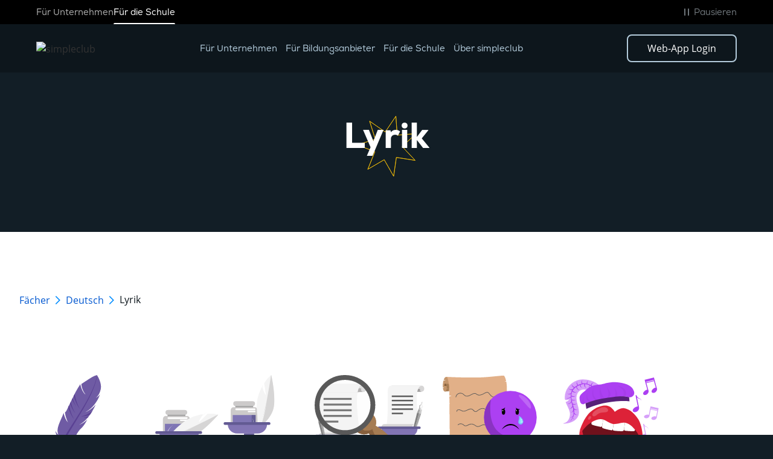

--- FILE ---
content_type: text/html
request_url: https://simpleclub.com/topic/lyrik
body_size: 14491
content:
<!DOCTYPE html><!-- Last Published: Mon Jan 05 2026 08:40:59 GMT+0000 (Coordinated Universal Time) --><html data-wf-domain="simpleclub.com" data-wf-page="64a2efc99a18a98054f63754" data-wf-site="611e5a5da418c8b50790ad21" lang="de" data-wf-collection="64a2efc99a18a98054f636c8" data-wf-item-slug="lyrik"><head><meta charset="utf-8"/><title>Lyrik - simpleclub</title><meta content="Alles, was du über Lyrik wissen musst - Erklärungen, Definitionen, Videos und mehr!" name="description"/><meta content="width=device-width, initial-scale=1" name="viewport"/><link href="https://cdn.prod.website-files.com/611e5a5da418c8b50790ad21/css/simple-club-dev.shared.1da88f650.min.css" rel="stylesheet" type="text/css"/><script type="text/javascript">!function(o,c){var n=c.documentElement,t=" w-mod-";n.className+=t+"js",("ontouchstart"in o||o.DocumentTouch&&c instanceof DocumentTouch)&&(n.className+=t+"touch")}(window,document);</script><link href="https://cdn.prod.website-files.com/611e5a5da418c8b50790ad21/6120ef63e4b96c645c4ce001_257.png" rel="shortcut icon" type="image/x-icon"/><link href="https://cdn.prod.website-files.com/611e5a5da418c8b50790ad21/66a24f4b41aedb4322beb225_webclip_simpleclub.png" rel="apple-touch-icon"/><link href="https://simpleclub.com/topic/lyrik" rel="canonical"/><script>
  window.dataLayer = window.dataLayer || [];
  function gtag(){dataLayer.push(arguments);}
</script>

<!-- simpleclub webflow embedding -->
<!-- !!! IMPORTANT : DO NOT MAKE ASYNC/DEFER !!! -->
<script>(function(d,l,s,li,hs,hp){var f=d.getElementsByTagName(s)[0],
j=d.createElement(s),lt=d.createElement(li),h=l.host,u='';if(h=='simple-club-dev.webflow.io'||h=='simplec2.webflow.io'){
u=hs;}else if(h=='get.simpleclub.com'||h=='simpleclub.com'||h=='simpleclub.de'||h=='www.simpleclub.de'){u=hp;}
j.id='simpleclub-embed';j.src='https://'+u+'/js/webflow.bundle.js?_=';f.parentNode.insertBefore(j,f);
lt.id='simpleclub-embed-style';lt.rel='stylesheet';lt.type='text/css';lt.href='https://'+u+'/css/webflow.css?_=';f.parentNode.insertBefore(lt,j);
})(document,location,'script','link','simpleclub-embed-stage.web.app','simpleclub-embed.web.app');</script>
<!-- End simpleclub webflow embedding -->

<!-- Google Tag Manager -->
<script>(function(w,d,s,l,i){w[l]=w[l]||[];w[l].push({'gtm.start':
new Date().getTime(),event:'gtm.js'});var f=d.getElementsByTagName(s)[0],
j=d.createElement(s),dl=l!='dataLayer'?'&l='+l:'';j.async=true;j.src=
'https://www.googletagmanager.com/gtm.js?id='+i+dl;f.parentNode.insertBefore(j,f);
})(window,document,'script','dataLayer','GTM-PPLZJ6L');</script>
<!-- End Google Tag Manager -->

<style>
body{
  -webkit-font-smoothing: antialiased;
  -moz-osx-font-smoothing: grayscale;
}

.navbar { backdrop-filter: blur(5px); -webkit-backdrop-filter: blur(5px); } 
</style>



<link rel="preconnect" href="https://cdn.prod.website-files.com" />
<link rel="dns-prefetch" href="https://cdn.prod.website-files.com">

<link rel="sitemap" type="application/xml" title="Sitemap" href="/sitemap.xml">
<link rel="sitemap" type="application/xml" title="Video Sitemap" href="https://api.simpleclub.com/v2/seo/sitemaps/video.xml">
<meta property="og:url" content="https://simpleclub.com/topic/lyrik" />

<style>
.w-dyn-empty {
	display: none;
}

.topic-img-wrap  {
		-webkit-mask-image: -webkit-radial-gradient(white, black);
}

</style><script type="text/javascript">window.__WEBFLOW_CURRENCY_SETTINGS = {"currencyCode":"USD","symbol":"$","decimal":".","fractionDigits":2,"group":",","template":"{{wf {\"path\":\"symbol\",\"type\":\"PlainText\"} }} {{wf {\"path\":\"amount\",\"type\":\"CommercePrice\"} }} {{wf {\"path\":\"currencyCode\",\"type\":\"PlainText\"} }}","hideDecimalForWholeNumbers":false};</script></head><body><div class="global-styles"><div class="global-custom-code w-embed"><style>
:root {
  --font-size--h1: 4.5rem;
  --font-size--h2: 3.5rem;
  --font-size--h3: 3rem;
  --font-size--h4: 2.25rem;
  --font-size--h5: 2rem;
  --font-size--h6: 1.75rem;
  --font-size--main-xl: 1.5rem;
  --font-size--main-large: 1.25rem;
  --font-size--main-medium: 1.125rem;
  --font-size--main-regular: 1rem;
  --font-size--main-small: 0.875rem;
  --font-size--main-tiny: 0.75rem;
  
  @media screen and (max-width: 991px){
  	--font-size--h1: 3rem;
    --font-size--h2: 2.5rem;
    --font-size--h3: 2.25rem;
    --font-size--h4: 2rem;
    --font-size--h5: 1.75rem;
    --font-size--h6: 1.5rem;
    --font-size--main-xl: 1.375rem;
    --font-size--main-large: 1.25rem;
    --font-size--main-medium: 1.125rem;
    --font-size--main-regular: 1rem;
    --font-size--main-small: 0.875rem;
    --font-size--main-tiny: 0.75rem;    
  }
  
  @media screen and (max-width: 767px){
  	--font-size--h1: 2.25rem;
    --font-size--h2: 2rem;
    --font-size--h3: 1.75rem;
    --font-size--h4: 1.5rem;
    --font-size--h5: 1.25rem;
    --font-size--h6: 1.125rem;
    --font-size--main-xl: 1.25rem;
    --font-size--main-large: 1.125rem;
    --font-size--main-medium: 1rem;
    --font-size--main-regular: 0.875rem;
    --font-size--main-small: 0.75rem;
    --font-size--main-tiny: 0.75rem;     
  }
  
  
  --container-max-width: 1160px;          /* Max width for the content */
  --container-padding: 16px;             /* Padding between columns */
  
  --column-count: 12;                    /* Number of columns */
  @media screen and (max-width: 991px){
  	--column-count: 8;      
  }
  @media screen and (max-width: 767px){
  	--column-count: 4;      
  }
  
  --site--gutter: 20px;
  @media screen and (max-width: 767px){
  	--site--gutter: 16px;     
  }
  
  --site--gutter-total: calc(var(--site--gutter) * (var(--column-count) - 1));

  /* Calculate individual column width */
  --column-width--1: calc(
    (var(--container-max-width) - var(--site--gutter-total)) / var(--column-count)
  );

  /* Define reusable breakout and grid layouts */
  --breakout-start: [full-start] minmax(0, 1fr) [content-start];
  --breakout-end: [content-end] minmax(0, 1fr) [full-end];

  /* Full grid with outer breakout columns */
  --grid-breakout: var(--breakout-start) 
                   repeat(var(--column-count), minmax(0, var(--column-width--1))) 
                   var(--breakout-end);
}

/***********************************************
 Please keep this css code to improve the font quality 
***********************************************/
* {
  -webkit-font-smoothing: antialiased;
  -moz-osx-font-smoothing: grayscale;
   text-rendering: optimizeLegibility;
}

body {
  font-smoothing: antialiased;
  -moz-text-size-adjust: none;
	-webkit-text-size-adjust: none;
	text-size-adjust: none;
}

/* Make sure containers never lose their center alignment*/
.container-medium, .container-small, .container-large {
  margin-right: auto !important;
  margin-left: auto !important;
}

/* Get rid of top margin on first element in any rich text element */
.w-richtext > :not(div):first-child, .w-richtext > div:first-child > :first-child {
  margin-top: 0 !important;
}

/* Get rid of bottom margin on last element in any rich text element */
.w-richtext>:last-child, .w-richtext ol li:last-child, .w-richtext ul li:last-child {
	margin-bottom: 0 !important;
}

/***********************************************
 remove scroll bounce
***********************************************/
body { overscroll-behavior: none; }

/***********************************************
 container styles
***********************************************/
.w-container {
  container-type: inline-size;
}

p{
	margin-bottom: 0px;
}

.w-background-video>video{
	position: static;
}

[data-campaign="sale"]{
	display: none !important;
}

</style></div></div><div data-color="dark" data-animation="over-right" data-collapse="medium" data-duration="200" data-easing="ease" data-easing2="ease" role="banner" class="nav w-nav"><div class="nav_top"><div class="padding-global"><div class="container-medium"><div class="nav_top-wrapper"><div class="nav_top_wrapper_inner main-links"><a href="https://business.simpleclub.com/" class="nav_top-link">Für Unternehmen</a><a href="/unlimited" class="nav_top-link active-link">Für die Schule</a></div><div class="nav_top_wrapper_inner accessibility-links"><a aria-label="Direkt zum Hauptinhalt springen" href="#main-content" class="nav_skip-content w-inline-block"><svg xmlns="http://www.w3.org/2000/svg" width="100%" viewBox="0 0 24 24" fill="none" aria-hidden="true" class="nav_skip-content-icon"><path d="M7 13L12 18L17 13M7 6L12 11L17 6" stroke="#6F767B" stroke-width="1.5" stroke-linecap="round" stroke-linejoin="round"></path></svg><p class="nav_skip-content-text">Zum Inhalt</p></a><button role="button" aria-label="Animationen und Hintergrundvideos pausieren" data-paused="false" class="nav_pause-animation"><svg xmlns="http://www.w3.org/2000/svg" width="100%" viewBox="0 0 24 24" fill="none" aria-hidden="true" class="nav_pause-animation-icon"><rect x="8" y="6" width="2" height="12" rx="1" fill="#6F767B"></rect><rect x="14" y="6" width="2" height="12" rx="1" fill="#6F767B"></rect></svg><svg xmlns="http://www.w3.org/2000/svg" width="100%" viewBox="0 0 24 24" fill="none" aria-hidden="true" class="nav_play-animation-icon"><path d="M7 7.39334C7 6.75517 7 6.43608 7.14263 6.26019C7.26688 6.10696 7.45679 6.01213 7.66238 6.00068C7.89837 5.98754 8.18295 6.16453 8.75212 6.51853L16.1589 11.1252C16.6292 11.4177 16.8643 11.5639 16.9463 11.7483C17.0179 11.9094 17.0179 12.0906 16.9463 12.2517C16.8643 12.4361 16.6292 12.5823 16.1589 12.8748L8.75212 17.4815C8.18295 17.8355 7.89837 18.0125 7.66238 17.9993C7.45679 17.9879 7.26688 17.893 7.14263 17.7398C7 17.5639 7 17.2448 7 16.6067V7.39334Z" stroke="#6F767B" stroke-width="1.5" stroke-linecap="round" stroke-linejoin="round"></path></svg><p class="nav_pause-animation-text">Pausieren</p></button></div></div></div></div></div><div class="nav_main"><div class="padding-global"><div class="container-medium"><div class="navbar-2025"><a aria-label="Simpleclub homepage" href="/" class="brand-2025 w-nav-brand"><img width="165" height="36" alt="simpleclub" src="https://cdn.prod.website-files.com/611e5a5da418c8b50790ad21/6818791f563c3fc6fb187275_sc_primary-logo_rgb_negative%203.avif" loading="eager" class="nav-logo nav-logo_dark"/><img width="165" height="36" alt="simpleclub" src="https://cdn.prod.website-files.com/611e5a5da418c8b50790ad21/69148f9300e6ddac4dfab015_Logo.svg" loading="eager" class="nav-logo nav-logo_white"/></a><nav role="navigation" class="nav-menu-2025 w-nav-menu"><div class="nav_drop_back nav-menu-back"><a role="menuitem" aria-label="Mobiles Menü schließen" href="#" class="nav_drop_block_close w-button"><svg xmlns="http://www.w3.org/2000/svg" width="100%" viewBox="0 0 19 19" fill="none" class="nav_drop_block_close-arrow-1"><path d="M17.9706 1.00014L1 17.9707" stroke="white" stroke-width="1.5" stroke-linecap="round"></path></svg><svg xmlns="http://www.w3.org/2000/svg" width="100%" viewBox="0 0 19 19" fill="none" class="nav_drop_block_close-arrow-2"><path d="M0.998186 1.00014L17.9688 17.9707" stroke="white" stroke-width="1.5" stroke-linecap="round"></path></svg></a></div><a href="https://business.simpleclub.com/" class="nav-menu_single-link w-nav-link">Für Unternehmen</a><a href="https://business.simpleclub.com/" class="nav-menu_single-link w-nav-link">Für Bildungsanbieter</a><a href="/unlimited" class="nav-menu_single-link w-nav-link">Für die Schule</a><div role="button" tabindex="0" aria-haspopup="true" aria-expanded="false" data-desktop-target="uber-dropdown" data-mobile-target="mobile-dropdown" class="nav-menu_dropdown"><p class="nav-menu_dropdown-text">Über simpleclub</p><svg xmlns="http://www.w3.org/2000/svg" width="100%" viewBox="0 0 10 15" fill="none" class="nav-menu_dropdown-arrow"><path d="M1.05273 1L8.94747 7.5L1.05273 14" stroke="#B3CBDB" stroke-linecap="round" stroke-linejoin="round"></path></svg><div id="uber-dropdown" role="menu" class="nav_drop-wrapper"><div class="nav_drop_content"><div class="padding-global"><div class="container-medium nav_drop_container"><div class="nav_drop nav_drop-uber"><div id="nav_drop_inner" class="nav_drop_inner is-grid prod_inner"><div class="nav_drop_inner_content"><p class="nav_drop_product_heading-mobile">Ressourcen<br/></p><h2 class="text-size-regular text-weight-black nav_drop_ress_heading">Über simpleclub</h2><div class="ress_drop_inner-col_wrapper"><a href="#" role="menuitem" class="ress_drop_inner-col_block hide-block w-inline-block"><div class="ress_drop_inner-col_block_row"><svg xmlns="http://www.w3.org/2000/svg" width="100%" viewBox="0 0 24 24" fill="none" class="ress_drop_inner-col_block-icon dark-menu-icon"><path d="M12 20H5.2C4.07989 20 3.51984 20 3.09202 19.782C2.71569 19.5903 2.40973 19.2843 2.21799 18.908C2 18.4802 2 17.9201 2 16.8V7.2C2 6.07989 2 5.51984 2.21799 5.09202C2.40973 4.71569 2.71569 4.40973 3.09202 4.21799C3.51984 4 4.07989 4 5.2 4H5.6C7.84021 4 8.96031 4 9.81596 4.43597C10.5686 4.81947 11.1805 5.43139 11.564 6.18404C12 7.03968 12 8.15979 12 10.4M12 20V10.4M12 20H18.8C19.9201 20 20.4802 20 20.908 19.782C21.2843 19.5903 21.5903 19.2843 21.782 18.908C22 18.4802 22 17.9201 22 16.8V7.2C22 6.07989 22 5.51984 21.782 5.09202C21.5903 4.71569 21.2843 4.40973 20.908 4.21799C20.4802 4 19.9201 4 18.8 4H18.4C16.1598 4 15.0397 4 14.184 4.43597C13.4314 4.81947 12.8195 5.43139 12.436 6.18404C12 7.03968 12 8.15979 12 10.4" stroke="#B3CBDB" stroke-width="1.5" stroke-linecap="round" stroke-linejoin="round"></path></svg><svg xmlns="http://www.w3.org/2000/svg" width="100%" viewBox="0 0 24 24" fill="none" class="ress_drop_inner-col_block-icon white-menu-icon"><path d="M13.5295 8.35186C12.9571 8.75995 12.2566 9 11.5 9C9.567 9 8 7.433 8 5.5C8 3.567 9.567 2 11.5 2C12.753 2 13.8522 2.65842 14.4705 3.64814M6 20.0872H8.61029C8.95063 20.0872 9.28888 20.1277 9.61881 20.2086L12.3769 20.8789C12.9753 21.0247 13.5988 21.0388 14.2035 20.9214L17.253 20.3281C18.0585 20.1712 18.7996 19.7854 19.3803 19.2205L21.5379 17.1217C22.154 16.5234 22.154 15.5524 21.5379 14.9531C20.9832 14.4134 20.1047 14.3527 19.4771 14.8103L16.9626 16.6449C16.6025 16.9081 16.1643 17.0498 15.7137 17.0498H13.2855L14.8311 17.0498C15.7022 17.0498 16.4079 16.3633 16.4079 15.5159V15.2091C16.4079 14.5055 15.9156 13.892 15.2141 13.7219L12.8286 13.1417C12.4404 13.0476 12.0428 13 11.6431 13C10.6783 13 8.93189 13.7988 8.93189 13.7988L6 15.0249M20 6.5C20 8.433 18.433 10 16.5 10C14.567 10 13 8.433 13 6.5C13 4.567 14.567 3 16.5 3C18.433 3 20 4.567 20 6.5ZM2 14.6L2 20.4C2 20.9601 2 21.2401 2.10899 21.454C2.20487 21.6422 2.35785 21.7951 2.54601 21.891C2.75992 22 3.03995 22 3.6 22H4.4C4.96005 22 5.24008 22 5.45399 21.891C5.64215 21.7951 5.79513 21.6422 5.89101 21.454C6 21.2401 6 20.9601 6 20.4V14.6C6 14.0399 6 13.7599 5.89101 13.546C5.79513 13.3578 5.64215 13.2049 5.45399 13.109C5.24008 13 4.96005 13 4.4 13L3.6 13C3.03995 13 2.75992 13 2.54601 13.109C2.35785 13.2049 2.20487 13.3578 2.10899 13.546C2 13.7599 2 14.0399 2 14.6Z" stroke="#0D161C" stroke-width="1.6" stroke-linecap="round" stroke-linejoin="round"></path></svg><h3 class="ress_drop_inner-col_block-heading">Für Investoren</h3></div><svg xmlns="http://www.w3.org/2000/svg" width="100%" viewBox="0 0 7 13" fill="none" class="nav_drop_produkt-left_wrap_right_block-arrow mobile-arrow"><path d="M1 1L6 6.5L1 12" stroke="white" stroke-linecap="round" stroke-linejoin="round"></path></svg><p class="text-size-tiny"></p><svg xmlns="http://www.w3.org/2000/svg" width="100%" viewBox="0 0 12 11" fill="none" class="ress_drop_inner-col_block-arrow"><path d="M11.46 5.62L6.8 10.3L5.84 9.38L8.76 6.4H0.24V4.82H8.76L5.88 1.82L6.8 0.959999L11.46 5.62Z" fill="#B3CBDB" class="nav_drop_los_block_arrow-path"></path></svg></a><a role="menuitem" href="/careers" class="ress_drop_inner-col_block w-inline-block"><div class="ress_drop_inner-col_block_row"><svg xmlns="http://www.w3.org/2000/svg" width="100%" viewBox="0 0 24 24" fill="none" class="ress_drop_inner-col_block-icon dark-menu-icon"><path d="M17.9998 15.8369C19.4557 16.5683 20.704 17.742 21.6151 19.2096C21.7955 19.5003 21.8857 19.6456 21.9169 19.8468C21.9803 20.2558 21.7006 20.7585 21.3198 20.9204C21.1323 21 20.9215 21 20.4998 21M15.9998 11.5322C17.4816 10.7959 18.4998 9.26686 18.4998 7.5C18.4998 5.73314 17.4816 4.20411 15.9998 3.46776M13.9998 7.5C13.9998 9.98528 11.9851 12 9.49984 12C7.01455 12 4.99984 9.98528 4.99984 7.5C4.99984 5.01472 7.01455 3 9.49984 3C11.9851 3 13.9998 5.01472 13.9998 7.5ZM2.55907 18.9383C4.15337 16.5446 6.66921 15 9.49984 15C12.3305 15 14.8463 16.5446 16.4406 18.9383C16.7899 19.4628 16.9645 19.725 16.9444 20.0599C16.9287 20.3207 16.7578 20.64 16.5494 20.7976C16.2818 21 15.9137 21 15.1775 21H3.82219C3.08601 21 2.71791 21 2.45028 20.7976C2.24189 20.64 2.07092 20.3207 2.05527 20.0599C2.03517 19.725 2.2098 19.4628 2.55907 18.9383Z" stroke="#B3CBDB" stroke-width="1.5" stroke-linecap="round" stroke-linejoin="round"></path></svg><svg xmlns="http://www.w3.org/2000/svg" width="100%" viewBox="0 0 24 24" fill="none" class="ress_drop_inner-col_block-icon white-menu-icon"><path d="M17.9998 15.8369C19.4557 16.5683 20.704 17.742 21.6151 19.2096C21.7955 19.5003 21.8857 19.6456 21.9169 19.8468C21.9803 20.2558 21.7006 20.7585 21.3198 20.9204C21.1323 21 20.9215 21 20.4998 21M15.9998 11.5322C17.4816 10.7959 18.4998 9.26686 18.4998 7.5C18.4998 5.73314 17.4816 4.20411 15.9998 3.46776M13.9998 7.5C13.9998 9.98528 11.9851 12 9.49984 12C7.01455 12 4.99984 9.98528 4.99984 7.5C4.99984 5.01472 7.01455 3 9.49984 3C11.9851 3 13.9998 5.01472 13.9998 7.5ZM2.55907 18.9383C4.15337 16.5446 6.66921 15 9.49984 15C12.3305 15 14.8463 16.5446 16.4406 18.9383C16.7899 19.4628 16.9645 19.725 16.9444 20.0599C16.9287 20.3207 16.7578 20.64 16.5494 20.7976C16.2818 21 15.9137 21 15.1775 21H3.82219C3.08601 21 2.71791 21 2.45028 20.7976C2.24189 20.64 2.07092 20.3207 2.05527 20.0599C2.03517 19.725 2.2098 19.4628 2.55907 18.9383Z" stroke="#0D161C" stroke-width="1.5" stroke-linecap="round" stroke-linejoin="round"></path></svg><h3 class="ress_drop_inner-col_block-heading">Karriere</h3></div><svg xmlns="http://www.w3.org/2000/svg" width="100%" viewBox="0 0 7 13" fill="none" class="nav_drop_produkt-left_wrap_right_block-arrow mobile-arrow"><path d="M1 1L6 6.5L1 12" stroke="white" stroke-linecap="round" stroke-linejoin="round"></path></svg><p class="text-size-tiny">We’re hiring!</p><svg xmlns="http://www.w3.org/2000/svg" width="100%" viewBox="0 0 12 11" fill="none" class="ress_drop_inner-col_block-arrow"><path d="M11.46 5.62L6.8 10.3L5.84 9.38L8.76 6.4H0.24V4.82H8.76L5.88 1.82L6.8 0.959999L11.46 5.62Z" fill="#B3CBDB" class="nav_drop_los_block_arrow-path"></path></svg></a><a href="/press" role="menuitem" class="ress_drop_inner-col_block w-inline-block"><div class="ress_drop_inner-col_block_row"><svg xmlns="http://www.w3.org/2000/svg" width="100%" viewBox="0 0 24 24" fill="none" class="ress_drop_inner-col_block-icon dark-menu-icon"><path d="M22 7.99992V11.9999M10.25 5.49991H6.8C5.11984 5.49991 4.27976 5.49991 3.63803 5.82689C3.07354 6.11451 2.6146 6.57345 2.32698 7.13794C2 7.77968 2 8.61976 2 10.2999L2 11.4999C2 12.4318 2 12.8977 2.15224 13.2653C2.35523 13.7553 2.74458 14.1447 3.23463 14.3477C3.60218 14.4999 4.06812 14.4999 5 14.4999V18.7499C5 18.9821 5 19.0982 5.00963 19.1959C5.10316 20.1455 5.85441 20.8968 6.80397 20.9903C6.90175 20.9999 7.01783 20.9999 7.25 20.9999C7.48217 20.9999 7.59826 20.9999 7.69604 20.9903C8.64559 20.8968 9.39685 20.1455 9.49037 19.1959C9.5 19.0982 9.5 18.9821 9.5 18.7499V14.4999H10.25C12.0164 14.4999 14.1772 15.4468 15.8443 16.3556C16.8168 16.8857 17.3031 17.1508 17.6216 17.1118C17.9169 17.0756 18.1402 16.943 18.3133 16.701C18.5 16.4401 18.5 15.9179 18.5 14.8736V5.1262C18.5 4.08191 18.5 3.55976 18.3133 3.2988C18.1402 3.05681 17.9169 2.92421 17.6216 2.88804C17.3031 2.84903 16.8168 3.11411 15.8443 3.64427C14.1772 4.55302 12.0164 5.49991 10.25 5.49991Z" stroke="#B3CBDB" stroke-width="1.5" stroke-linecap="round" stroke-linejoin="round"></path></svg><svg xmlns="http://www.w3.org/2000/svg" width="100%" viewBox="0 0 24 24" fill="none" class="ress_drop_inner-col_block-icon white-menu-icon"><path d="M22 7.99992V11.9999M10.25 5.49991H6.8C5.11984 5.49991 4.27976 5.49991 3.63803 5.82689C3.07354 6.11451 2.6146 6.57345 2.32698 7.13794C2 7.77968 2 8.61976 2 10.2999L2 11.4999C2 12.4318 2 12.8977 2.15224 13.2653C2.35523 13.7553 2.74458 14.1447 3.23463 14.3477C3.60218 14.4999 4.06812 14.4999 5 14.4999V18.7499C5 18.9821 5 19.0982 5.00963 19.1959C5.10316 20.1455 5.85441 20.8968 6.80397 20.9903C6.90175 20.9999 7.01783 20.9999 7.25 20.9999C7.48217 20.9999 7.59826 20.9999 7.69604 20.9903C8.64559 20.8968 9.39685 20.1455 9.49037 19.1959C9.5 19.0982 9.5 18.9821 9.5 18.7499V14.4999H10.25C12.0164 14.4999 14.1772 15.4468 15.8443 16.3556C16.8168 16.8857 17.3031 17.1508 17.6216 17.1118C17.9169 17.0756 18.1402 16.943 18.3133 16.701C18.5 16.4401 18.5 15.9179 18.5 14.8736V5.1262C18.5 4.08191 18.5 3.55976 18.3133 3.2988C18.1402 3.05681 17.9169 2.92421 17.6216 2.88804C17.3031 2.84903 16.8168 3.11411 15.8443 3.64427C14.1772 4.55302 12.0164 5.49991 10.25 5.49991Z" stroke="#0D161C" stroke-width="1.5" stroke-linecap="round" stroke-linejoin="round"></path></svg><h3 class="ress_drop_inner-col_block-heading">Presse</h3></div><svg xmlns="http://www.w3.org/2000/svg" width="100%" viewBox="0 0 7 13" fill="none" class="nav_drop_produkt-left_wrap_right_block-arrow mobile-arrow"><path d="M1 1L6 6.5L1 12" stroke="white" stroke-linecap="round" stroke-linejoin="round"></path></svg><p class="text-size-tiny">Willkommen im simpleclub Newsroom</p><svg xmlns="http://www.w3.org/2000/svg" width="100%" viewBox="0 0 12 11" fill="none" class="ress_drop_inner-col_block-arrow"><path d="M11.46 5.62L6.8 10.3L5.84 9.38L8.76 6.4H0.24V4.82H8.76L5.88 1.82L6.8 0.959999L11.46 5.62Z" fill="#B3CBDB" class="nav_drop_los_block_arrow-path"></path></svg></a><a role="menuitem" href="https://support.simpleclub.com/hc/de" class="ress_drop_inner-col_block w-inline-block"><div class="ress_drop_inner-col_block_row"><svg xmlns="http://www.w3.org/2000/svg" width="100%" viewBox="0 0 24 24" fill="none" class="ress_drop_inner-col_block-icon dark-menu-icon"><path d="M17.98 10.79V14.79C17.98 15.05 17.97 15.3 17.94 15.54C17.71 18.24 16.12 19.58 13.19 19.58H12.79C12.54 19.58 12.3 19.7 12.15 19.9L10.95 21.5C10.42 22.21 9.56 22.21 9.03 21.5L7.82999 19.9C7.69999 19.73 7.41 19.58 7.19 19.58H6.79001C3.60001 19.58 2 18.79 2 14.79V10.79C2 7.86001 3.35001 6.27001 6.04001 6.04001C6.28001 6.01001 6.53001 6 6.79001 6H13.19C16.38 6 17.98 7.60001 17.98 10.79Z" stroke="#B3CBDB" stroke-width="1.5" stroke-miterlimit="10" stroke-linecap="round" stroke-linejoin="round"></path><path d="M21.98 6.79001V10.79C21.98 13.73 20.63 15.31 17.94 15.54C17.97 15.3 17.98 15.05 17.98 14.79V10.79C17.98 7.60001 16.38 6 13.19 6H6.79004C6.53004 6 6.28004 6.01001 6.04004 6.04001C6.27004 3.35001 7.86004 2 10.79 2H17.19C20.38 2 21.98 3.60001 21.98 6.79001Z" stroke="#B3CBDB" stroke-width="1.5" stroke-miterlimit="10" stroke-linecap="round" stroke-linejoin="round"></path><path d="M13.4955 13.25H13.5045" stroke="#B3CBDB" stroke-width="2" stroke-linecap="round" stroke-linejoin="round"></path><path d="M9.9955 13.25H10.0045" stroke="#B3CBDB" stroke-width="2" stroke-linecap="round" stroke-linejoin="round"></path><path d="M6.4955 13.25H6.5045" stroke="#B3CBDB" stroke-width="2" stroke-linecap="round" stroke-linejoin="round"></path></svg><svg xmlns="http://www.w3.org/2000/svg" width="100%" viewBox="0 0 24 24" fill="none" class="ress_drop_inner-col_block-icon white-menu-icon"><path d="M17.98 10.79V14.79C17.98 15.05 17.97 15.3 17.94 15.54C17.71 18.24 16.12 19.58 13.19 19.58H12.79C12.54 19.58 12.3 19.7 12.15 19.9L10.95 21.5C10.42 22.21 9.56 22.21 9.03 21.5L7.82999 19.9C7.69999 19.73 7.41 19.58 7.19 19.58H6.79001C3.60001 19.58 2 18.79 2 14.79V10.79C2 7.86001 3.35001 6.27001 6.04001 6.04001C6.28001 6.01001 6.53001 6 6.79001 6H13.19C16.38 6 17.98 7.60001 17.98 10.79Z" stroke="#0D161C" stroke-width="1.5" stroke-miterlimit="10" stroke-linecap="round" stroke-linejoin="round"></path><path d="M21.98 6.79001V10.79C21.98 13.73 20.63 15.31 17.94 15.54C17.97 15.3 17.98 15.05 17.98 14.79V10.79C17.98 7.60001 16.38 6 13.19 6H6.79004C6.53004 6 6.28004 6.01001 6.04004 6.04001C6.27004 3.35001 7.86004 2 10.79 2H17.19C20.38 2 21.98 3.60001 21.98 6.79001Z" stroke="#0D161C" stroke-width="1.5" stroke-miterlimit="10" stroke-linecap="round" stroke-linejoin="round"></path><path d="M13.4955 13.25H13.5045" stroke="#0D161C" stroke-width="2" stroke-linecap="round" stroke-linejoin="round"></path><path d="M9.9955 13.25H10.0045" stroke="#0D161C" stroke-width="2" stroke-linecap="round" stroke-linejoin="round"></path><path d="M6.4955 13.25H6.5045" stroke="#0D161C" stroke-width="2" stroke-linecap="round" stroke-linejoin="round"></path></svg><h3 class="ress_drop_inner-col_block-heading">Support &amp; Kontakt</h3></div><svg xmlns="http://www.w3.org/2000/svg" width="100%" viewBox="0 0 7 13" fill="none" class="nav_drop_produkt-left_wrap_right_block-arrow mobile-arrow"><path d="M1 1L6 6.5L1 12" stroke="white" stroke-linecap="round" stroke-linejoin="round"></path></svg><p class="text-size-tiny">Hilfe &amp; Support</p><svg xmlns="http://www.w3.org/2000/svg" width="100%" viewBox="0 0 12 11" fill="none" class="ress_drop_inner-col_block-arrow"><path d="M11.46 5.62L6.8 10.3L5.84 9.38L8.76 6.4H0.24V4.82H8.76L5.88 1.82L6.8 0.959999L11.46 5.62Z" fill="#B3CBDB" class="nav_drop_los_block_arrow-path"></path></svg></a></div></div></div></div></div></div></div></div></div><div class="navbar-cta_buttons-mobile"><a href="/unlimited" class="navbar-cta mobile-cta w-button">Jetzt kaufen</a></div></nav><div class="navbar-cta_buttons"><a href="https://app.simpleclub.com/" target="_blank" class="navbar-cta w-button">Web-App Login</a></div><div class="hamburger-btn w-nav-button"><div class="hamburger-btn_wrapper"><div class="hamburger-btn_line-top"></div><div class="hamburger-btn_line-midle"></div><div class="hamburger-btn_line-botom"></div></div></div></div></div></div><div id="mobile-dropdown" role="menu" class="mobile-dropdown"><div class="nav_drop_back"><a role="menuitem" href="#" class="nav_drop_back_button w-button">Zurück<svg xmlns="http://www.w3.org/2000/svg" width="100%" viewBox="0 0 6 11" fill="none" class="nav_drop_back_button-arrow"><path d="M5.15234 1L0.998498 5.5L5.15234 10" stroke="white" stroke-linecap="round" stroke-linejoin="round"></path></svg></a><a aria-label="Mobiles Menü schließen" role="menuitem" href="#" class="nav_drop_block_close w-button"><svg xmlns="http://www.w3.org/2000/svg" width="100%" viewBox="0 0 19 19" fill="none" aria-hidden="true" class="nav_drop_block_close-arrow-1"><path d="M17.9706 1.00014L1 17.9707" stroke="white" stroke-width="1.5" stroke-linecap="round"></path></svg><svg xmlns="http://www.w3.org/2000/svg" width="100%" viewBox="0 0 19 19" fill="none" aria-hidden="true" class="nav_drop_block_close-arrow-2"><path d="M0.998186 1.00014L17.9688 17.9707" stroke="white" stroke-width="1.5" stroke-linecap="round"></path></svg></a></div><div class="mobile-dropdown_content"></div></div></div><div class="dropdown-background"></div><div class="navbar_banner"><div class="navbar_banner_wrapper"><div class="navbar_banner_list"><div class="w-dyn-list"><div role="list" class="w-dyn-items"><div role="listitem" class="w-dyn-item"><div class="navbar_banner_list_item"><div class="w-richtext"><div class="w-embed"><p class="navbar-banner_x-tag"><span class="x-tag-color">XMAS</span> FLASH SALE</p></div></div><div class="sales-banner-title dark-background"><div class="text-color-white text-size-regular">unlimited Bestpreis + 30 Tage Geld-zurück-Garantie</div></div><div class="navbar_banner-right"><div id="js-countdown" class="sales-banner-countdown-wrapper dark-banner"><div class="banner-countdown-box"><div id="days" class="banner-countdown-item text-color-dark"></div><div class="banner-countdown-label text-color-dark">Tage</div></div><div class="sales-banner-countdown-divider"></div><div class="banner-countdown-box"><div id="hours" class="banner-countdown-item text-color-dark"></div><div class="banner-countdown-label text-color-dark">Stunden</div></div><div class="banner-countdown-box"><div id="minutes" class="banner-countdown-item text-color-dark"></div><div class="banner-countdown-label text-color-dark">Minuten</div></div><div class="banner-countdown-box"><div id="seconds" class="banner-countdown-item text-color-dark"></div><div class="banner-countdown-label text-color-dark">Sekunden</div></div></div><a href="/unlimited" class="navbar_banner-btn w-button">Jetzt starten</a></div></div></div></div></div></div><button type="button" aria-label="Banner schließen" class="navbar_banner-close-btn"><img src="https://cdn.prod.website-files.com/611e5a5da418c8b50790ad21/61261405336ed74aa2dfe223_close%20(2).svg" loading="lazy" width="24" height="24" alt="close" class="navbar_banner-close-btn-icon"/></button></div></div></div><main><section class="section bg-dark custom-topic-section-padding"><div data-w-id="be789e53-2144-7fdd-2dd1-a3b33c974ff9" class="container flex-center"><img src="" loading="eager" alt="" class="hero-topic-img w-dyn-bind-empty"/><h1 class="text-white margin-24">Lyrik</h1><p class="text-antracite-300 text-center w-dyn-bind-empty"></p></div><img src="https://cdn.prod.website-files.com/611e5a5da418c8b50790ad21/6242d0ecad094678a3a35d9b_Star%206.svg" loading="eager" alt="" class="hero-subject-img right-position"/><img src="https://cdn.prod.website-files.com/611e5a5da418c8b50790ad21/6242d0ecad094678a3a35d9b_Star%206.svg" loading="eager" alt="" class="hero-subject-img left-position"/></section><section class="section"><div class="container"><div class="breadcrumb-wrap margin-bot-56"><a href="/subjects" class="breadcrumb-link">Fächer</a><img src="https://cdn.prod.website-files.com/611e5a5da418c8b50790ad21/619d61906e5be794103c3040_Vector%208.svg" loading="lazy" alt="Blue arrow pointing right" class="breadcrumb-arrow"/><a href="/subjects/deutsch" class="breadcrumb-link">Deutsch</a><img src="https://cdn.prod.website-files.com/611e5a5da418c8b50790ad21/619d61906e5be794103c3040_Vector%208.svg" loading="lazy" alt="Blue arrow pointing right" class="breadcrumb-arrow"/><p class="no-margin text-antracite-500 text-color-dark">Lyrik</p></div></div><div class="full-width margin-xxl display-none w-dyn-list"><div role="list" class="container grid w-dyn-items"><div id="w-node-_6da5167b-9048-6dca-5373-6bac6a76e1d0-54f63754" data-w-id="6da5167b-9048-6dca-5373-6bac6a76e1d0" role="listitem" class="featured-topic-item w-dyn-item"><div class="topic-card-wrap"><div class="topic-img-wrap"><img src="https://cdn.prod.website-files.com/611e6fc89a8d46bc52593a6d/647926a6a7ea17b27d194e3b_995a6af6-67e8-484a-a002-fe15b3b61930.svg" loading="lazy" alt="" class="topic-img"/></div><div class="topic-content-wrap"><h4 class="h4-style margin-s">Gedichtanalyse</h4><p class="margin-l w-dyn-bind-empty"></p></div><a href="/lessons/deutsch-gedichtanalyse" class="button white-button w-button">Ansehen</a></div><a href="/lessons/deutsch-gedichtanalyse" class="featured-topic-link-block w-inline-block"></a></div><div id="w-node-_6da5167b-9048-6dca-5373-6bac6a76e1d0-54f63754" data-w-id="6da5167b-9048-6dca-5373-6bac6a76e1d0" role="listitem" class="featured-topic-item w-dyn-item"><div class="topic-card-wrap"><div class="topic-img-wrap"><img src="https://cdn.prod.website-files.com/611e6fc89a8d46bc52593a6d/636928cc16b94058eb284b62_ecd9e2ed-3572-4e53-87fa-44e4f8d84596.svg" loading="lazy" alt="" class="topic-img"/></div><div class="topic-content-wrap"><h4 class="h4-style margin-s">Vergleich literarischer Text</h4><p class="margin-l w-dyn-bind-empty"></p></div><a href="/lessons/deutsch-vergleich-literarischer-text" class="button white-button w-button">Ansehen</a></div><a href="/lessons/deutsch-vergleich-literarischer-text" class="featured-topic-link-block w-inline-block"></a></div><div id="w-node-_6da5167b-9048-6dca-5373-6bac6a76e1d0-54f63754" data-w-id="6da5167b-9048-6dca-5373-6bac6a76e1d0" role="listitem" class="featured-topic-item w-dyn-item"><div class="topic-card-wrap"><div class="topic-img-wrap"><img src="https://cdn.prod.website-files.com/611e6fc89a8d46bc52593a6d/6369283de0c0f1395933dd01_1ee92456-773a-420f-b3e9-01b065927bef.svg" loading="lazy" alt="" class="topic-img"/></div><div class="topic-content-wrap"><h4 class="h4-style margin-s">Aufgabenformat</h4><p class="margin-l w-dyn-bind-empty"></p></div><a href="/lessons/deutsch-aufgabenformat" class="button white-button w-button">Ansehen</a></div><a href="/lessons/deutsch-aufgabenformat" class="featured-topic-link-block w-inline-block"></a></div><div id="w-node-_6da5167b-9048-6dca-5373-6bac6a76e1d0-54f63754" data-w-id="6da5167b-9048-6dca-5373-6bac6a76e1d0" role="listitem" class="featured-topic-item w-dyn-item"><div class="topic-card-wrap"><div class="topic-img-wrap"><img src="https://cdn.prod.website-files.com/611e6fc89a8d46bc52593a6d/6369275c02ccf424c121be8d_228fb21e-371c-4055-a50e-d15795c9a9d0.svg" loading="lazy" alt="" class="topic-img"/></div><div class="topic-content-wrap"><h4 class="h4-style margin-s">Elegie</h4><p class="margin-l w-dyn-bind-empty"></p></div><a href="/lessons/deutsch-elegie" class="button white-button w-button">Ansehen</a></div><a href="/lessons/deutsch-elegie" class="featured-topic-link-block w-inline-block"></a></div><div id="w-node-_6da5167b-9048-6dca-5373-6bac6a76e1d0-54f63754" data-w-id="6da5167b-9048-6dca-5373-6bac6a76e1d0" role="listitem" class="featured-topic-item w-dyn-item"><div class="topic-card-wrap"><div class="topic-img-wrap"><img src="https://cdn.prod.website-files.com/611e6fc89a8d46bc52593a6d/636927599eb90c813a26406a_4fa3d574-7f38-4cd7-af61-69103049c9d4.svg" loading="lazy" alt="" class="topic-img"/></div><div class="topic-content-wrap"><h4 class="h4-style margin-s">Moritat</h4><p class="margin-l w-dyn-bind-empty"></p></div><a href="/lessons/deutsch-moritat" class="button white-button w-button">Ansehen</a></div><a href="/lessons/deutsch-moritat" class="featured-topic-link-block w-inline-block"></a></div><div id="w-node-_6da5167b-9048-6dca-5373-6bac6a76e1d0-54f63754" data-w-id="6da5167b-9048-6dca-5373-6bac6a76e1d0" role="listitem" class="featured-topic-item w-dyn-item"><div class="topic-card-wrap"><div class="topic-img-wrap"><img src="https://cdn.prod.website-files.com/611e6fc89a8d46bc52593a6d/6369275720fab33b6982bff4_69c4b549-6e64-41c1-9c57-4c946dc9cbdf.svg" loading="lazy" alt="" class="topic-img"/></div><div class="topic-content-wrap"><h4 class="h4-style margin-s">Sonett</h4><p class="margin-l w-dyn-bind-empty"></p></div><a href="/lessons/deutsch-sonett" class="button white-button w-button">Ansehen</a></div><a href="/lessons/deutsch-sonett" class="featured-topic-link-block w-inline-block"></a></div><div id="w-node-_6da5167b-9048-6dca-5373-6bac6a76e1d0-54f63754" data-w-id="6da5167b-9048-6dca-5373-6bac6a76e1d0" role="listitem" class="featured-topic-item w-dyn-item"><div class="topic-card-wrap"><div class="topic-img-wrap"><img src="https://cdn.prod.website-files.com/611e6fc89a8d46bc52593a6d/636927556d3b5f8d425afba9_2ec5a297-f2bb-4ec1-a215-80c57e313d87.svg" loading="lazy" alt="" class="topic-img"/></div><div class="topic-content-wrap"><h4 class="h4-style margin-s">Ballade</h4><p class="margin-l w-dyn-bind-empty"></p></div><a href="/lessons/deutsch-ballade" class="button white-button w-button">Ansehen</a></div><a href="/lessons/deutsch-ballade" class="featured-topic-link-block w-inline-block"></a></div><div id="w-node-_6da5167b-9048-6dca-5373-6bac6a76e1d0-54f63754" data-w-id="6da5167b-9048-6dca-5373-6bac6a76e1d0" role="listitem" class="featured-topic-item w-dyn-item"><div class="topic-card-wrap"><div class="topic-img-wrap"><img src="https://cdn.prod.website-files.com/611e6fc89a8d46bc52593a6d/63692753fd91db2dc5b05261_95fe6d0f-1dbc-459c-bdd7-2bdc8585c902.svg" loading="lazy" alt="" class="topic-img"/></div><div class="topic-content-wrap"><h4 class="h4-style margin-s">Unterwegs sein</h4><p class="margin-l w-dyn-bind-empty"></p></div><a href="/lessons/deutsch-unterwegs-sein" class="button white-button w-button">Ansehen</a></div><a href="/lessons/deutsch-unterwegs-sein" class="featured-topic-link-block w-inline-block"></a></div><div id="w-node-_6da5167b-9048-6dca-5373-6bac6a76e1d0-54f63754" data-w-id="6da5167b-9048-6dca-5373-6bac6a76e1d0" role="listitem" class="featured-topic-item w-dyn-item"><div class="topic-card-wrap"><div class="topic-img-wrap"><img src="https://cdn.prod.website-files.com/611e6fc89a8d46bc52593a6d/636927516d3b5fef935afb8e_bd850564-70ff-4d6f-997e-efd1a4e9cb76.svg" loading="lazy" alt="" class="topic-img"/></div><div class="topic-content-wrap"><h4 class="h4-style margin-s">Daktylus</h4><p class="margin-l w-dyn-bind-empty"></p></div><a href="/lessons/deutsch-daktylus" class="button white-button w-button">Ansehen</a></div><a href="/lessons/deutsch-daktylus" class="featured-topic-link-block w-inline-block"></a></div><div id="w-node-_6da5167b-9048-6dca-5373-6bac6a76e1d0-54f63754" data-w-id="6da5167b-9048-6dca-5373-6bac6a76e1d0" role="listitem" class="featured-topic-item w-dyn-item"><div class="topic-card-wrap"><div class="topic-img-wrap"><img src="https://cdn.prod.website-files.com/611e6fc89a8d46bc52593a6d/6369274ffc99c875a821d1b6_38673692-2f93-4356-aefa-09e748f4538f.svg" loading="lazy" alt="" class="topic-img"/></div><div class="topic-content-wrap"><h4 class="h4-style margin-s">Trochäus</h4><p class="margin-l w-dyn-bind-empty"></p></div><a href="/lessons/deutsch-trochaus" class="button white-button w-button">Ansehen</a></div><a href="/lessons/deutsch-trochaus" class="featured-topic-link-block w-inline-block"></a></div><div id="w-node-_6da5167b-9048-6dca-5373-6bac6a76e1d0-54f63754" data-w-id="6da5167b-9048-6dca-5373-6bac6a76e1d0" role="listitem" class="featured-topic-item w-dyn-item"><div class="topic-card-wrap"><div class="topic-img-wrap"><img src="https://cdn.prod.website-files.com/611e6fc89a8d46bc52593a6d/6369274d02ccf4474221bd81_2d68262d-290c-44d1-9b37-e615e48b9961.svg" loading="lazy" alt="" class="topic-img"/></div><div class="topic-content-wrap"><h4 class="h4-style margin-s">Jambus</h4><p class="margin-l w-dyn-bind-empty"></p></div><a href="/lessons/deutsch-jambus" class="button white-button w-button">Ansehen</a></div><a href="/lessons/deutsch-jambus" class="featured-topic-link-block w-inline-block"></a></div><div id="w-node-_6da5167b-9048-6dca-5373-6bac6a76e1d0-54f63754" data-w-id="6da5167b-9048-6dca-5373-6bac6a76e1d0" role="listitem" class="featured-topic-item w-dyn-item"><div class="topic-card-wrap"><div class="topic-img-wrap"><img src="https://cdn.prod.website-files.com/611e6fc89a8d46bc52593a6d/6369274baedaae41b76664e9_8a46d4ad-3742-4e23-b6f1-d2a478a0884d.svg" loading="lazy" alt="" class="topic-img"/></div><div class="topic-content-wrap"><h4 class="h4-style margin-s">Reim</h4><p class="margin-l w-dyn-bind-empty"></p></div><a href="/lessons/deutsch-reim" class="button white-button w-button">Ansehen</a></div><a href="/lessons/deutsch-reim" class="featured-topic-link-block w-inline-block"></a></div><div id="w-node-_6da5167b-9048-6dca-5373-6bac6a76e1d0-54f63754" data-w-id="6da5167b-9048-6dca-5373-6bac6a76e1d0" role="listitem" class="featured-topic-item w-dyn-item"><div class="topic-card-wrap"><div class="topic-img-wrap"><img src="https://cdn.prod.website-files.com/611e6fc89a8d46bc52593a6d/63692748ff53d9576221ab02_bf8ac73e-b301-4e99-9ca6-0e70dbfbc3a4.svg" loading="lazy" alt="" class="topic-img"/></div><div class="topic-content-wrap"><h4 class="h4-style margin-s">Strophe</h4><p class="margin-l w-dyn-bind-empty"></p></div><a href="/lessons/deutsch-strophe" class="button white-button w-button">Ansehen</a></div><a href="/lessons/deutsch-strophe" class="featured-topic-link-block w-inline-block"></a></div><div id="w-node-_6da5167b-9048-6dca-5373-6bac6a76e1d0-54f63754" data-w-id="6da5167b-9048-6dca-5373-6bac6a76e1d0" role="listitem" class="featured-topic-item w-dyn-item"><div class="topic-card-wrap"><div class="topic-img-wrap"><img src="https://cdn.prod.website-files.com/611e6fc89a8d46bc52593a6d/636927467af179bddc0c14d5_1d6e78a4-3e94-4496-9643-cb979f48ab15.svg" loading="lazy" alt="" class="topic-img"/></div><div class="topic-content-wrap"><h4 class="h4-style margin-s">Vers</h4><p class="margin-l w-dyn-bind-empty"></p></div><a href="/lessons/deutsch-vers" class="button white-button w-button">Ansehen</a></div><a href="/lessons/deutsch-vers" class="featured-topic-link-block w-inline-block"></a></div><div id="w-node-_6da5167b-9048-6dca-5373-6bac6a76e1d0-54f63754" data-w-id="6da5167b-9048-6dca-5373-6bac6a76e1d0" role="listitem" class="featured-topic-item w-dyn-item"><div class="topic-card-wrap"><div class="topic-img-wrap"><img src="https://cdn.prod.website-files.com/611e6fc89a8d46bc52593a6d/636927446c62cd6ca81ab5a2_d93e3e3e-5595-43be-b53f-f08ebfdab6c5.svg" loading="lazy" alt="" class="topic-img"/></div><div class="topic-content-wrap"><h4 class="h4-style margin-s">Lyrisches Ich</h4><p class="margin-l w-dyn-bind-empty"></p></div><a href="/lessons/deutsch-lyrisches-ich" class="button white-button w-button">Ansehen</a></div><a href="/lessons/deutsch-lyrisches-ich" class="featured-topic-link-block w-inline-block"></a></div></div></div><div class="full-width w-dyn-list"><div role="list" class="container grid custom-width-and-gap w-dyn-items"><div id="w-node-a12b6927-aa1f-0cae-3661-aad6d3763354-54f63754" role="listitem" class="w-dyn-item"><a href="/lessons/deutsch-gedichtanalyse" class="topic-card-wrap custom-height-and-position w-inline-block"><div class="column full-width flex-center"><div class="lesson-img-wrap mobile-max-width"><img src="https://cdn.prod.website-files.com/611e6fc89a8d46bc52593a6d/647926a6a7ea17b27d194e3b_995a6af6-67e8-484a-a002-fe15b3b61930.svg" loading="lazy" alt="" class="contain-img"/></div><h2 class="h4-style color-hubblack">Gedichtanalyse</h2></div><div class="topic-content-wrap full-width"><p class="display-none">Lorem ipsum dolor sit amet, consectetur adipiscing elit. Suspendisse varius enim in eros elementum tristique. Duis cursus, mi quis viverra ornare, eros dolor interdum nulla, ut commodo diam libero vitae erat. Aenean faucibus nibh et justo cursus id rutrum lorem imperdiet. Nunc ut sem vitae risus tristique posuere.</p><div class="button white-button mobile-full-width"><div>Ansehen</div></div></div></a></div><div id="w-node-a12b6927-aa1f-0cae-3661-aad6d3763354-54f63754" role="listitem" class="w-dyn-item"><a href="/lessons/deutsch-vergleich-literarischer-text" class="topic-card-wrap custom-height-and-position w-inline-block"><div class="column full-width flex-center"><div class="lesson-img-wrap mobile-max-width"><img src="https://cdn.prod.website-files.com/611e6fc89a8d46bc52593a6d/636928cc16b94058eb284b62_ecd9e2ed-3572-4e53-87fa-44e4f8d84596.svg" loading="lazy" alt="" class="contain-img"/></div><h2 class="h4-style color-hubblack">Vergleich literarischer Text</h2></div><div class="topic-content-wrap full-width"><p class="display-none">Lorem ipsum dolor sit amet, consectetur adipiscing elit. Suspendisse varius enim in eros elementum tristique. Duis cursus, mi quis viverra ornare, eros dolor interdum nulla, ut commodo diam libero vitae erat. Aenean faucibus nibh et justo cursus id rutrum lorem imperdiet. Nunc ut sem vitae risus tristique posuere.</p><div class="button white-button mobile-full-width"><div>Ansehen</div></div></div></a></div><div id="w-node-a12b6927-aa1f-0cae-3661-aad6d3763354-54f63754" role="listitem" class="w-dyn-item"><a href="/lessons/deutsch-aufgabenformat" class="topic-card-wrap custom-height-and-position w-inline-block"><div class="column full-width flex-center"><div class="lesson-img-wrap mobile-max-width"><img src="https://cdn.prod.website-files.com/611e6fc89a8d46bc52593a6d/6369283de0c0f1395933dd01_1ee92456-773a-420f-b3e9-01b065927bef.svg" loading="lazy" alt="" class="contain-img"/></div><h2 class="h4-style color-hubblack">Aufgabenformat</h2></div><div class="topic-content-wrap full-width"><p class="display-none">Lorem ipsum dolor sit amet, consectetur adipiscing elit. Suspendisse varius enim in eros elementum tristique. Duis cursus, mi quis viverra ornare, eros dolor interdum nulla, ut commodo diam libero vitae erat. Aenean faucibus nibh et justo cursus id rutrum lorem imperdiet. Nunc ut sem vitae risus tristique posuere.</p><div class="button white-button mobile-full-width"><div>Ansehen</div></div></div></a></div><div id="w-node-a12b6927-aa1f-0cae-3661-aad6d3763354-54f63754" role="listitem" class="w-dyn-item"><a href="/lessons/deutsch-elegie" class="topic-card-wrap custom-height-and-position w-inline-block"><div class="column full-width flex-center"><div class="lesson-img-wrap mobile-max-width"><img src="https://cdn.prod.website-files.com/611e6fc89a8d46bc52593a6d/6369275c02ccf424c121be8d_228fb21e-371c-4055-a50e-d15795c9a9d0.svg" loading="lazy" alt="" class="contain-img"/></div><h2 class="h4-style color-hubblack">Elegie</h2></div><div class="topic-content-wrap full-width"><p class="display-none">Lorem ipsum dolor sit amet, consectetur adipiscing elit. Suspendisse varius enim in eros elementum tristique. Duis cursus, mi quis viverra ornare, eros dolor interdum nulla, ut commodo diam libero vitae erat. Aenean faucibus nibh et justo cursus id rutrum lorem imperdiet. Nunc ut sem vitae risus tristique posuere.</p><div class="button white-button mobile-full-width"><div>Ansehen</div></div></div></a></div><div id="w-node-a12b6927-aa1f-0cae-3661-aad6d3763354-54f63754" role="listitem" class="w-dyn-item"><a href="/lessons/deutsch-moritat" class="topic-card-wrap custom-height-and-position w-inline-block"><div class="column full-width flex-center"><div class="lesson-img-wrap mobile-max-width"><img src="https://cdn.prod.website-files.com/611e6fc89a8d46bc52593a6d/636927599eb90c813a26406a_4fa3d574-7f38-4cd7-af61-69103049c9d4.svg" loading="lazy" alt="" class="contain-img"/></div><h2 class="h4-style color-hubblack">Moritat</h2></div><div class="topic-content-wrap full-width"><p class="display-none">Lorem ipsum dolor sit amet, consectetur adipiscing elit. Suspendisse varius enim in eros elementum tristique. Duis cursus, mi quis viverra ornare, eros dolor interdum nulla, ut commodo diam libero vitae erat. Aenean faucibus nibh et justo cursus id rutrum lorem imperdiet. Nunc ut sem vitae risus tristique posuere.</p><div class="button white-button mobile-full-width"><div>Ansehen</div></div></div></a></div><div id="w-node-a12b6927-aa1f-0cae-3661-aad6d3763354-54f63754" role="listitem" class="w-dyn-item"><a href="/lessons/deutsch-sonett" class="topic-card-wrap custom-height-and-position w-inline-block"><div class="column full-width flex-center"><div class="lesson-img-wrap mobile-max-width"><img src="https://cdn.prod.website-files.com/611e6fc89a8d46bc52593a6d/6369275720fab33b6982bff4_69c4b549-6e64-41c1-9c57-4c946dc9cbdf.svg" loading="lazy" alt="" class="contain-img"/></div><h2 class="h4-style color-hubblack">Sonett</h2></div><div class="topic-content-wrap full-width"><p class="display-none">Lorem ipsum dolor sit amet, consectetur adipiscing elit. Suspendisse varius enim in eros elementum tristique. Duis cursus, mi quis viverra ornare, eros dolor interdum nulla, ut commodo diam libero vitae erat. Aenean faucibus nibh et justo cursus id rutrum lorem imperdiet. Nunc ut sem vitae risus tristique posuere.</p><div class="button white-button mobile-full-width"><div>Ansehen</div></div></div></a></div><div id="w-node-a12b6927-aa1f-0cae-3661-aad6d3763354-54f63754" role="listitem" class="w-dyn-item"><a href="/lessons/deutsch-ballade" class="topic-card-wrap custom-height-and-position w-inline-block"><div class="column full-width flex-center"><div class="lesson-img-wrap mobile-max-width"><img src="https://cdn.prod.website-files.com/611e6fc89a8d46bc52593a6d/636927556d3b5f8d425afba9_2ec5a297-f2bb-4ec1-a215-80c57e313d87.svg" loading="lazy" alt="" class="contain-img"/></div><h2 class="h4-style color-hubblack">Ballade</h2></div><div class="topic-content-wrap full-width"><p class="display-none">Lorem ipsum dolor sit amet, consectetur adipiscing elit. Suspendisse varius enim in eros elementum tristique. Duis cursus, mi quis viverra ornare, eros dolor interdum nulla, ut commodo diam libero vitae erat. Aenean faucibus nibh et justo cursus id rutrum lorem imperdiet. Nunc ut sem vitae risus tristique posuere.</p><div class="button white-button mobile-full-width"><div>Ansehen</div></div></div></a></div><div id="w-node-a12b6927-aa1f-0cae-3661-aad6d3763354-54f63754" role="listitem" class="w-dyn-item"><a href="/lessons/deutsch-unterwegs-sein" class="topic-card-wrap custom-height-and-position w-inline-block"><div class="column full-width flex-center"><div class="lesson-img-wrap mobile-max-width"><img src="https://cdn.prod.website-files.com/611e6fc89a8d46bc52593a6d/63692753fd91db2dc5b05261_95fe6d0f-1dbc-459c-bdd7-2bdc8585c902.svg" loading="lazy" alt="" class="contain-img"/></div><h2 class="h4-style color-hubblack">Unterwegs sein</h2></div><div class="topic-content-wrap full-width"><p class="display-none">Lorem ipsum dolor sit amet, consectetur adipiscing elit. Suspendisse varius enim in eros elementum tristique. Duis cursus, mi quis viverra ornare, eros dolor interdum nulla, ut commodo diam libero vitae erat. Aenean faucibus nibh et justo cursus id rutrum lorem imperdiet. Nunc ut sem vitae risus tristique posuere.</p><div class="button white-button mobile-full-width"><div>Ansehen</div></div></div></a></div><div id="w-node-a12b6927-aa1f-0cae-3661-aad6d3763354-54f63754" role="listitem" class="w-dyn-item"><a href="/lessons/deutsch-daktylus" class="topic-card-wrap custom-height-and-position w-inline-block"><div class="column full-width flex-center"><div class="lesson-img-wrap mobile-max-width"><img src="https://cdn.prod.website-files.com/611e6fc89a8d46bc52593a6d/636927516d3b5fef935afb8e_bd850564-70ff-4d6f-997e-efd1a4e9cb76.svg" loading="lazy" alt="" class="contain-img"/></div><h2 class="h4-style color-hubblack">Daktylus</h2></div><div class="topic-content-wrap full-width"><p class="display-none">Lorem ipsum dolor sit amet, consectetur adipiscing elit. Suspendisse varius enim in eros elementum tristique. Duis cursus, mi quis viverra ornare, eros dolor interdum nulla, ut commodo diam libero vitae erat. Aenean faucibus nibh et justo cursus id rutrum lorem imperdiet. Nunc ut sem vitae risus tristique posuere.</p><div class="button white-button mobile-full-width"><div>Ansehen</div></div></div></a></div><div id="w-node-a12b6927-aa1f-0cae-3661-aad6d3763354-54f63754" role="listitem" class="w-dyn-item"><a href="/lessons/deutsch-trochaus" class="topic-card-wrap custom-height-and-position w-inline-block"><div class="column full-width flex-center"><div class="lesson-img-wrap mobile-max-width"><img src="https://cdn.prod.website-files.com/611e6fc89a8d46bc52593a6d/6369274ffc99c875a821d1b6_38673692-2f93-4356-aefa-09e748f4538f.svg" loading="lazy" alt="" class="contain-img"/></div><h2 class="h4-style color-hubblack">Trochäus</h2></div><div class="topic-content-wrap full-width"><p class="display-none">Lorem ipsum dolor sit amet, consectetur adipiscing elit. Suspendisse varius enim in eros elementum tristique. Duis cursus, mi quis viverra ornare, eros dolor interdum nulla, ut commodo diam libero vitae erat. Aenean faucibus nibh et justo cursus id rutrum lorem imperdiet. Nunc ut sem vitae risus tristique posuere.</p><div class="button white-button mobile-full-width"><div>Ansehen</div></div></div></a></div><div id="w-node-a12b6927-aa1f-0cae-3661-aad6d3763354-54f63754" role="listitem" class="w-dyn-item"><a href="/lessons/deutsch-jambus" class="topic-card-wrap custom-height-and-position w-inline-block"><div class="column full-width flex-center"><div class="lesson-img-wrap mobile-max-width"><img src="https://cdn.prod.website-files.com/611e6fc89a8d46bc52593a6d/6369274d02ccf4474221bd81_2d68262d-290c-44d1-9b37-e615e48b9961.svg" loading="lazy" alt="" class="contain-img"/></div><h2 class="h4-style color-hubblack">Jambus</h2></div><div class="topic-content-wrap full-width"><p class="display-none">Lorem ipsum dolor sit amet, consectetur adipiscing elit. Suspendisse varius enim in eros elementum tristique. Duis cursus, mi quis viverra ornare, eros dolor interdum nulla, ut commodo diam libero vitae erat. Aenean faucibus nibh et justo cursus id rutrum lorem imperdiet. Nunc ut sem vitae risus tristique posuere.</p><div class="button white-button mobile-full-width"><div>Ansehen</div></div></div></a></div><div id="w-node-a12b6927-aa1f-0cae-3661-aad6d3763354-54f63754" role="listitem" class="w-dyn-item"><a href="/lessons/deutsch-reim" class="topic-card-wrap custom-height-and-position w-inline-block"><div class="column full-width flex-center"><div class="lesson-img-wrap mobile-max-width"><img src="https://cdn.prod.website-files.com/611e6fc89a8d46bc52593a6d/6369274baedaae41b76664e9_8a46d4ad-3742-4e23-b6f1-d2a478a0884d.svg" loading="lazy" alt="" class="contain-img"/></div><h2 class="h4-style color-hubblack">Reim</h2></div><div class="topic-content-wrap full-width"><p class="display-none">Lorem ipsum dolor sit amet, consectetur adipiscing elit. Suspendisse varius enim in eros elementum tristique. Duis cursus, mi quis viverra ornare, eros dolor interdum nulla, ut commodo diam libero vitae erat. Aenean faucibus nibh et justo cursus id rutrum lorem imperdiet. Nunc ut sem vitae risus tristique posuere.</p><div class="button white-button mobile-full-width"><div>Ansehen</div></div></div></a></div><div id="w-node-a12b6927-aa1f-0cae-3661-aad6d3763354-54f63754" role="listitem" class="w-dyn-item"><a href="/lessons/deutsch-strophe" class="topic-card-wrap custom-height-and-position w-inline-block"><div class="column full-width flex-center"><div class="lesson-img-wrap mobile-max-width"><img src="https://cdn.prod.website-files.com/611e6fc89a8d46bc52593a6d/63692748ff53d9576221ab02_bf8ac73e-b301-4e99-9ca6-0e70dbfbc3a4.svg" loading="lazy" alt="" class="contain-img"/></div><h2 class="h4-style color-hubblack">Strophe</h2></div><div class="topic-content-wrap full-width"><p class="display-none">Lorem ipsum dolor sit amet, consectetur adipiscing elit. Suspendisse varius enim in eros elementum tristique. Duis cursus, mi quis viverra ornare, eros dolor interdum nulla, ut commodo diam libero vitae erat. Aenean faucibus nibh et justo cursus id rutrum lorem imperdiet. Nunc ut sem vitae risus tristique posuere.</p><div class="button white-button mobile-full-width"><div>Ansehen</div></div></div></a></div><div id="w-node-a12b6927-aa1f-0cae-3661-aad6d3763354-54f63754" role="listitem" class="w-dyn-item"><a href="/lessons/deutsch-vers" class="topic-card-wrap custom-height-and-position w-inline-block"><div class="column full-width flex-center"><div class="lesson-img-wrap mobile-max-width"><img src="https://cdn.prod.website-files.com/611e6fc89a8d46bc52593a6d/636927467af179bddc0c14d5_1d6e78a4-3e94-4496-9643-cb979f48ab15.svg" loading="lazy" alt="" class="contain-img"/></div><h2 class="h4-style color-hubblack">Vers</h2></div><div class="topic-content-wrap full-width"><p class="display-none">Lorem ipsum dolor sit amet, consectetur adipiscing elit. Suspendisse varius enim in eros elementum tristique. Duis cursus, mi quis viverra ornare, eros dolor interdum nulla, ut commodo diam libero vitae erat. Aenean faucibus nibh et justo cursus id rutrum lorem imperdiet. Nunc ut sem vitae risus tristique posuere.</p><div class="button white-button mobile-full-width"><div>Ansehen</div></div></div></a></div><div id="w-node-a12b6927-aa1f-0cae-3661-aad6d3763354-54f63754" role="listitem" class="w-dyn-item"><a href="/lessons/deutsch-lyrisches-ich" class="topic-card-wrap custom-height-and-position w-inline-block"><div class="column full-width flex-center"><div class="lesson-img-wrap mobile-max-width"><img src="https://cdn.prod.website-files.com/611e6fc89a8d46bc52593a6d/636927446c62cd6ca81ab5a2_d93e3e3e-5595-43be-b53f-f08ebfdab6c5.svg" loading="lazy" alt="" class="contain-img"/></div><h2 class="h4-style color-hubblack">Lyrisches Ich</h2></div><div class="topic-content-wrap full-width"><p class="display-none">Lorem ipsum dolor sit amet, consectetur adipiscing elit. Suspendisse varius enim in eros elementum tristique. Duis cursus, mi quis viverra ornare, eros dolor interdum nulla, ut commodo diam libero vitae erat. Aenean faucibus nibh et justo cursus id rutrum lorem imperdiet. Nunc ut sem vitae risus tristique posuere.</p><div class="button white-button mobile-full-width"><div>Ansehen</div></div></div></a></div></div></div></section><section class="section no-padding-top"><div class="get-app download-app"><h2 class="h3-style">simpleclub ist am besten in der App.</h2><img src="https://cdn.prod.website-files.com/611e5a5da418c8b50790ad21/63230cb0d29cc6e19803adcc_220826_Mockup_3%201%20(1).avif" loading="lazy" width="1538" height="1023" alt="" srcset="https://cdn.prod.website-files.com/611e5a5da418c8b50790ad21/63230cb0d29cc6e19803adcc_220826_Mockup_3%201%20(1)-p-500.avif 500w, https://cdn.prod.website-files.com/611e5a5da418c8b50790ad21/63230cb0d29cc6e19803adcc_220826_Mockup_3%201%20(1)-p-800.avif 800w, https://cdn.prod.website-files.com/611e5a5da418c8b50790ad21/63230cb0d29cc6e19803adcc_220826_Mockup_3%201%20(1).avif 1538w" sizes="(max-width: 1538px) 100vw, 1538px" class="image-app-download"/><p class="max-520 margin-l">Mit unserer App hast du immer und überall Zugriff auf: Lernvideos, Erklärungen mit interaktiven Animationen, Übungsaufgaben, Karteikarten, individuelle Lernpläne uvm.</p><div class="button-dload-app-wrapper"><a href="https://app.simpleclub.com/" target="_blank" class="link-web-app w-inline-block"><div class="button-web-download"><img src="https://cdn.prod.website-files.com/611e5a5da418c8b50790ad21/63d7b91c6d798527a6d0962d_browser%20icons.svg" loading="lazy" alt="" class="browser-icons"/><div>Web-Version</div></div></a><div class="button-apps-download"><a href="https://app.eu.adjust.com/na1pr8d" target="_blank" class="link-ios-app w-inline-block"><img src="https://cdn.prod.website-files.com/611e5a5da418c8b50790ad21/63d7b4796b7da2319d7bf598_button-app-store.svg" loading="lazy" alt="Im App Store herunterladen" class="button-ios"/></a><a href="https://app.eu.adjust.com/na1pr8d" target="_blank" class="link-android-app w-inline-block"><img src="https://cdn.prod.website-files.com/611e5a5da418c8b50790ad21/63d7b479834e8d4f66b155c4_button-google-play.svg" loading="lazy" alt="Bei Google Play herunterladen" class="button-android"/></a></div></div></div></section></main><footer class="footer"><div class="container grid"><div id="w-node-_15707214-d973-6130-b8e1-08737e5d398e-8fdf6514" class="footer-link-holder left"><div><div class="nav-unlimited-link-new footer-unlimited"><div class="text-block-64">simpleclub</div><img src="https://cdn.prod.website-files.com/611e5a5da418c8b50790ad21/611e62cb99192d3d162ac06a_sc_unltd_logo_v2_negative%201.webp" loading="lazy" width="166" height="40" alt="Unlimited Logo - Simple Club" class="nav-unlimited-logo"/></div><a href="/unlimited" class="footer-link">Überblick</a><div class="collection-list-wrapper w-dyn-list"><div role="list" class="w-dyn-items"><div role="listitem" class="w-dyn-item"><a href="/grades/oberstufe-abitur" class="footer-link">Für Oberstufe und Abitur</a></div><div role="listitem" class="w-dyn-item"><a href="/grades/realschule" class="footer-link">Für Realschulabschluss</a></div><div role="listitem" class="w-dyn-item"><a href="/grades/unterstufe-mittelstufe" class="footer-link">Für Unter- und Mittelstufe</a></div></div></div></div><div class="div-block-303"><div class="footer-labels new">Produkt</div><div class="w-dyn-list"><div role="list" class="w-dyn-items"><div role="listitem" class="w-dyn-item"><a href="#" class="footer-link">Originale Abiturprüfungen</a></div><div role="listitem" class="w-dyn-item"><a href="#" class="footer-link">Personalisierte Lernpläne und Statistiken</a></div><div role="listitem" class="w-dyn-item"><a href="#" class="footer-link">Interaktive Aufgaben und Lösungen</a></div><div role="listitem" class="w-dyn-item"><a href="#" class="footer-link">Videos und Zusammenfassungen</a></div></div></div></div><div><div class="footer-labels new">Über uns</div><a href="/careers" class="footer-link">Karriere</a><a href="/press" class="footer-link">Presse</a><a rel="noopener" href="https://support.simpleclub.com/" target="_blank" class="footer-link">Support &amp; Kontakt</a><a href="https://support.simpleclub.com/hc/de/articles/12617493724945-Datengrundlage-unserer-Werbeclaims" target="_blank" class="footer-link">Werbe-Transparenz</a></div><div class="hide"><div class="footer-labels new">Use Cases</div><a href="/lehrkraefte" class="footer-link">For Teachers and Schools</a></div><div class="hide"><div class="footer-labels new">Features</div><div class="w-dyn-list"><div role="list" class="w-dyn-items"><div role="listitem" class="w-dyn-item"><a href="/features/original-abitur" class="footer-link">Originale Abiturprüfungen</a></div><div role="listitem" class="w-dyn-item"><a href="/features/lernplan" class="footer-link">Personalisierte Lernpläne und Statistiken</a></div><div role="listitem" class="w-dyn-item"><a href="/features/aufgaben" class="footer-link">Interaktive Aufgaben und Lösungen</a></div><div role="listitem" class="w-dyn-item"><a href="/features/videos-summaries" class="footer-link">Videos und Zusammenfassungen</a></div></div></div></div></div><div id="w-node-_6342ed5d-0254-8f01-77f6-c8d03fd843b4-8fdf6514"><div id="w-node-_47d9fc06-17c1-cc7f-444b-bfd08a6a5d5b-8fdf6514" class="footer-link-holder margin-24"><a rel="noopener" href="https://business.simpleclub.com/" target="_blank" class="project-switch-link w-inline-block"><div>simpleclub für Unternehmen</div><img src="https://cdn.prod.website-files.com/611e5a5da418c8b50790ad21/615c727c784e4a44dbfd0463_ion_enter-outline%20(1).svg" loading="lazy" width="24" height="24" alt="" class="switch-icon"/></a></div><a href="/subjects" class="footer-link">Alle Themen</a><a href="/blog" class="footer-link no-margin">Blog</a></div><div id="w-node-_55aa9da2-2858-0ffd-bf1e-810c70d691aa-8fdf6514" class="footer-line new"></div><a id="w-node-_7720db15-cae3-8983-e543-0c412801e99c-8fdf6514" href="/" class="footer-brand new w-inline-block"><img src="https://cdn.prod.website-files.com/611e5a5da418c8b50790ad21/6120ef92e105913bd2ccee8f_Primary%20Logo.webp" loading="lazy" width="366" height="80" alt="Simple Club Logo" class="footer-logo"/></a><div id="w-node-_00110e2a-67b6-f06f-f623-865709d08372-8fdf6514" class="middle-links-wrap is-grid"><a id="w-node-_03882164-c64b-0b1c-fb7f-875dffb58283-8fdf6514" href="/impressum" class="footer-link legal">Impressum</a><a id="w-node-_6ddac589-10d0-d65c-2c33-6ffb572864e1-8fdf6514" href="/datenschutz" class="footer-link legal">Datenschutz</a><a id="w-node-_4a80ba61-7b33-fb21-3932-84755d70bdf4-8fdf6514" href="/nutzungsbedingungen" class="footer-link legal">Nutzungsbedingungen</a><div id="w-node-_3df3d551-a22f-71b0-7136-2caa42ab2a4a-8fdf6514" class="w-embed"><a 
href="#"
class="footer-link legal" 
tabindex="0" 
role="button"
aria-label="Privatsphäre-Einstellungen – Cookie-Einstellungen öffnen"
onclick="UC_UI.showFirstLayer();" 
onkeydown="if(event.key === 'Enter' || event.key === ' ') UC_UI.showFirstLayer();"
style="cursor: pointer;">Privatsphäre-Einstellungen</a></div><a id="w-node-_951e3f35-f8b3-ad75-e319-d0a92f3b5882-8fdf6514" href="https://account.simpleclub.com/_/account/subscription/cancel" target="_blank" class="footer-link legal">Verträge hier kündigen</a><a id="w-node-eae95c0c-815b-4857-714e-93f0a63ec249-8fdf6514" href="/barrierefreiheit-erklarung" class="footer-link legal">Barrierefreiheit Erklärung</a></div><div id="w-node-_618611ec-7a65-0b80-1112-fe8a86444c1d-8fdf6514" class="footer-line"></div><a id="w-node-_0831eccd-d0e0-d0c6-c2fa-0de7e5fedf2f-8fdf6514" href="https://www.flow.ninja/" target="_blank" class="link-block hide-cred w-inline-block"><div>Built by Flow Ninja</div></a><div id="w-node-_6b546fae-f73e-f9dc-8aec-ecd16df0b659-8fdf6514" class="social-links-wrap"><a aria-label="instagram" rel="noopener" href="https://www.instagram.com/simpleclub/?hl=en" target="_blank" class="social-links first w-inline-block"><img src="https://cdn.prod.website-files.com/611e5a5da418c8b50790ad21/611e6ad5a8cab00c3ab81d46_Insta%20Icon.svg" loading="lazy" width="15" height="15" alt="Instagram" class="social-icon"/></a><a aria-label="tiktok" rel="noopener" href="https://www.tiktok.com/@simpleclub" target="_blank" class="social-links w-inline-block"><img src="https://cdn.prod.website-files.com/611e5a5da418c8b50790ad21/611e6ad64957df053a3cb3a5_Twitter%20Icon.svg" loading="lazy" width="14" height="15" alt="twitter" class="social-icon"/></a><a aria-label="youtube" rel="noopener" href="https://www.youtube.com/channel/UCdQvwubOWGRB8JyoEC7lSbA" target="_blank" class="social-links w-inline-block"><img src="https://cdn.prod.website-files.com/611e5a5da418c8b50790ad21/611e6ad64957df56f23cb3a4_Youtube%20Icon.svg" loading="lazy" width="15" height="10" alt="youtube" class="social-icon"/></a><a aria-label="linkedin" rel="noopener" href="https://de.linkedin.com/company/simpleclub" target="_blank" class="social-links w-inline-block"><img src="https://cdn.prod.website-files.com/611e5a5da418c8b50790ad21/611e6ad6bb7311116fe9bf8b_Linked%20In%20Icon.svg" loading="lazy" width="12" height="12" alt="LinkedIn" class="social-icon"/></a></div><div id="w-node-e086fb18-3b6e-1f5c-6c83-33855e7269ea-8fdf6514" class="footer-copyright">© 2024 simpleclub GmbH</div></div></footer><script src="https://d3e54v103j8qbb.cloudfront.net/js/jquery-3.5.1.min.dc5e7f18c8.js?site=611e5a5da418c8b50790ad21" type="text/javascript" integrity="sha256-9/aliU8dGd2tb6OSsuzixeV4y/faTqgFtohetphbbj0=" crossorigin="anonymous"></script><script src="https://cdn.prod.website-files.com/611e5a5da418c8b50790ad21/js/simple-club-dev.schunk.36b8fb49256177c8.js" type="text/javascript"></script><script src="https://cdn.prod.website-files.com/611e5a5da418c8b50790ad21/js/simple-club-dev.schunk.4a8f26b7743df317.js" type="text/javascript"></script><script src="https://cdn.prod.website-files.com/611e5a5da418c8b50790ad21/js/simple-club-dev.a5a9dde7.cdc076f202d07a1e.js" type="text/javascript"></script>


<!-- Google Tag Manager (noscript) -->
<noscript>
  <iframe src="https://www.googletagmanager.com/ns.html?id=GTM-PPLZJ6L"
height="0" width="0" style="display:none;visibility:hidden"></iframe>
</noscript>
<!-- End Google Tag Manager (noscript) -->

<script>
$(document).ready(function () {
  const fullPath = window.location.toString();
  const queryString = fullPath.split("?");
  if (queryString.length > 1) {
    const appendStr = queryString[1];
    $(".button:not(div), .nav-link, .nav-unlimited-link, .brand, .footer-link").each(
      function () {
        let href = $(this).attr("href");
        if (href.includes("#")) return;

        if (href.includes("?")) {
          if (href.endsWith("?")) href += appendStr;
          else href = href + "&" + appendStr;
        } else href = href + "?" + appendStr;
        $(this).attr("href", href);
      }
    );
  }
});
</script>

<!-- Project Navigation Fix -->
<script>
var Webflow = Webflow || [];
Webflow.push(function () {
    var $body = $(document.body);
    var scrollPosition = 0;

    $('[scroll="both"]').on('click', function () {
        if ($body.css('overflow') !== 'hidden') {
            var oldWidth = $body.innerWidth();
            scrollPosition = window.pageYOffset;
            $body.css('overflow', 'hidden');
            $body.css('position', 'fixed');
            $body.css('top', `-${scrollPosition}px`);
            $body.width(oldWidth);
        } else {
            $body.css('overflow', '');
            $body.css('position', '');
            $body.css('top', '');
            $body.width('');
            $(window).scrollTop(scrollPosition);
        }
    });
});
</script>





<script>
  document.addEventListener('DOMContentLoaded', function () {
    // Check if the element with ID 'copyright' exists
    const copyrightElement = document.getElementById('copyright');
    if (copyrightElement) {
      // Replace the content of the element with the current year
      copyrightElement.replaceWith(document.createTextNode(new Date().getFullYear()));
    }
  });
</script>


<script>
$(document).ready(function(){


  var mainScript = document.createElement('script');
  if (window.location.hostname.includes('webflow.io')) {
    mainScript.src = 'http://localhost:3000/main.bundle.js'; 
  } else {
    mainScript.src = 'https://b2c-website-cdn.simpleclub.com/main.bundle.js';
  }
  document.head.appendChild(mainScript);
 

});
</script>
</body></html>

--- FILE ---
content_type: text/css
request_url: https://cdn.prod.website-files.com/611e5a5da418c8b50790ad21/css/simple-club-dev.shared.1da88f650.min.css
body_size: 113022
content:
html{-webkit-text-size-adjust:100%;-ms-text-size-adjust:100%;font-family:sans-serif}body{margin:0}article,aside,details,figcaption,figure,footer,header,hgroup,main,menu,nav,section,summary{display:block}audio,canvas,progress,video{vertical-align:baseline;display:inline-block}audio:not([controls]){height:0;display:none}[hidden],template{display:none}a{background-color:#0000}a:active,a:hover{outline:0}abbr[title]{border-bottom:1px dotted}b,strong{font-weight:700}dfn{font-style:italic}h1{margin:.67em 0;font-size:2em}mark{color:#000;background:#ff0}small{font-size:80%}sub,sup{vertical-align:baseline;font-size:75%;line-height:0;position:relative}sup{top:-.5em}sub{bottom:-.25em}img{border:0}svg:not(:root){overflow:hidden}hr{box-sizing:content-box;height:0}pre{overflow:auto}code,kbd,pre,samp{font-family:monospace;font-size:1em}button,input,optgroup,select,textarea{color:inherit;font:inherit;margin:0}button{overflow:visible}button,select{text-transform:none}button,html input[type=button],input[type=reset]{-webkit-appearance:button;cursor:pointer}button[disabled],html input[disabled]{cursor:default}button::-moz-focus-inner,input::-moz-focus-inner{border:0;padding:0}input{line-height:normal}input[type=checkbox],input[type=radio]{box-sizing:border-box;padding:0}input[type=number]::-webkit-inner-spin-button,input[type=number]::-webkit-outer-spin-button{height:auto}input[type=search]{-webkit-appearance:none}input[type=search]::-webkit-search-cancel-button,input[type=search]::-webkit-search-decoration{-webkit-appearance:none}legend{border:0;padding:0}textarea{overflow:auto}optgroup{font-weight:700}table{border-collapse:collapse;border-spacing:0}td,th{padding:0}@font-face{font-family:webflow-icons;src:url([data-uri])format("truetype");font-weight:400;font-style:normal}[class^=w-icon-],[class*=\ w-icon-]{speak:none;font-variant:normal;text-transform:none;-webkit-font-smoothing:antialiased;-moz-osx-font-smoothing:grayscale;font-style:normal;font-weight:400;line-height:1;font-family:webflow-icons!important}.w-icon-slider-right:before{content:""}.w-icon-slider-left:before{content:""}.w-icon-nav-menu:before{content:""}.w-icon-arrow-down:before,.w-icon-dropdown-toggle:before{content:""}.w-icon-file-upload-remove:before{content:""}.w-icon-file-upload-icon:before{content:""}*{box-sizing:border-box}html{height:100%}body{color:#333;background-color:#fff;min-height:100%;margin:0;font-family:Arial,sans-serif;font-size:14px;line-height:20px}img{vertical-align:middle;max-width:100%;display:inline-block}html.w-mod-touch *{background-attachment:scroll!important}.w-block{display:block}.w-inline-block{max-width:100%;display:inline-block}.w-clearfix:before,.w-clearfix:after{content:" ";grid-area:1/1/2/2;display:table}.w-clearfix:after{clear:both}.w-hidden{display:none}.w-button{color:#fff;line-height:inherit;cursor:pointer;background-color:#3898ec;border:0;border-radius:0;padding:9px 15px;text-decoration:none;display:inline-block}input.w-button{-webkit-appearance:button}html[data-w-dynpage] [data-w-cloak]{color:#0000!important}.w-code-block{margin:unset}pre.w-code-block code{all:inherit}.w-optimization{display:contents}.w-webflow-badge,.w-webflow-badge>img{box-sizing:unset;width:unset;height:unset;max-height:unset;max-width:unset;min-height:unset;min-width:unset;margin:unset;padding:unset;float:unset;clear:unset;border:unset;border-radius:unset;background:unset;background-image:unset;background-position:unset;background-size:unset;background-repeat:unset;background-origin:unset;background-clip:unset;background-attachment:unset;background-color:unset;box-shadow:unset;transform:unset;direction:unset;font-family:unset;font-weight:unset;color:unset;font-size:unset;line-height:unset;font-style:unset;font-variant:unset;text-align:unset;letter-spacing:unset;-webkit-text-decoration:unset;text-decoration:unset;text-indent:unset;text-transform:unset;list-style-type:unset;text-shadow:unset;vertical-align:unset;cursor:unset;white-space:unset;word-break:unset;word-spacing:unset;word-wrap:unset;transition:unset}.w-webflow-badge{white-space:nowrap;cursor:pointer;box-shadow:0 0 0 1px #0000001a,0 1px 3px #0000001a;visibility:visible!important;opacity:1!important;z-index:2147483647!important;color:#aaadb0!important;overflow:unset!important;background-color:#fff!important;border-radius:3px!important;width:auto!important;height:auto!important;margin:0!important;padding:6px!important;font-size:12px!important;line-height:14px!important;text-decoration:none!important;display:inline-block!important;position:fixed!important;inset:auto 12px 12px auto!important;transform:none!important}.w-webflow-badge>img{position:unset;visibility:unset!important;opacity:1!important;vertical-align:middle!important;display:inline-block!important}h1,h2,h3,h4,h5,h6{margin-bottom:10px;font-weight:700}h1{margin-top:20px;font-size:38px;line-height:44px}h2{margin-top:20px;font-size:32px;line-height:36px}h3{margin-top:20px;font-size:24px;line-height:30px}h4{margin-top:10px;font-size:18px;line-height:24px}h5{margin-top:10px;font-size:14px;line-height:20px}h6{margin-top:10px;font-size:12px;line-height:18px}p{margin-top:0;margin-bottom:10px}blockquote{border-left:5px solid #e2e2e2;margin:0 0 10px;padding:10px 20px;font-size:18px;line-height:22px}figure{margin:0 0 10px}ul,ol{margin-top:0;margin-bottom:10px;padding-left:40px}.w-list-unstyled{padding-left:0;list-style:none}.w-embed:before,.w-embed:after{content:" ";grid-area:1/1/2/2;display:table}.w-embed:after{clear:both}.w-video{width:100%;padding:0;position:relative}.w-video iframe,.w-video object,.w-video embed{border:none;width:100%;height:100%;position:absolute;top:0;left:0}fieldset{border:0;margin:0;padding:0}button,[type=button],[type=reset]{cursor:pointer;-webkit-appearance:button;border:0}.w-form{margin:0 0 15px}.w-form-done{text-align:center;background-color:#ddd;padding:20px;display:none}.w-form-fail{background-color:#ffdede;margin-top:10px;padding:10px;display:none}label{margin-bottom:5px;font-weight:700;display:block}.w-input,.w-select{color:#333;vertical-align:middle;background-color:#fff;border:1px solid #ccc;width:100%;height:38px;margin-bottom:10px;padding:8px 12px;font-size:14px;line-height:1.42857;display:block}.w-input::placeholder,.w-select::placeholder{color:#999}.w-input:focus,.w-select:focus{border-color:#3898ec;outline:0}.w-input[disabled],.w-select[disabled],.w-input[readonly],.w-select[readonly],fieldset[disabled] .w-input,fieldset[disabled] .w-select{cursor:not-allowed}.w-input[disabled]:not(.w-input-disabled),.w-select[disabled]:not(.w-input-disabled),.w-input[readonly],.w-select[readonly],fieldset[disabled]:not(.w-input-disabled) .w-input,fieldset[disabled]:not(.w-input-disabled) .w-select{background-color:#eee}textarea.w-input,textarea.w-select{height:auto}.w-select{background-color:#f3f3f3}.w-select[multiple]{height:auto}.w-form-label{cursor:pointer;margin-bottom:0;font-weight:400;display:inline-block}.w-radio{margin-bottom:5px;padding-left:20px;display:block}.w-radio:before,.w-radio:after{content:" ";grid-area:1/1/2/2;display:table}.w-radio:after{clear:both}.w-radio-input{float:left;margin:3px 0 0 -20px;line-height:normal}.w-file-upload{margin-bottom:10px;display:block}.w-file-upload-input{opacity:0;z-index:-100;width:.1px;height:.1px;position:absolute;overflow:hidden}.w-file-upload-default,.w-file-upload-uploading,.w-file-upload-success{color:#333;display:inline-block}.w-file-upload-error{margin-top:10px;display:block}.w-file-upload-default.w-hidden,.w-file-upload-uploading.w-hidden,.w-file-upload-error.w-hidden,.w-file-upload-success.w-hidden{display:none}.w-file-upload-uploading-btn{cursor:pointer;background-color:#fafafa;border:1px solid #ccc;margin:0;padding:8px 12px;font-size:14px;font-weight:400;display:flex}.w-file-upload-file{background-color:#fafafa;border:1px solid #ccc;flex-grow:1;justify-content:space-between;margin:0;padding:8px 9px 8px 11px;display:flex}.w-file-upload-file-name{font-size:14px;font-weight:400;display:block}.w-file-remove-link{cursor:pointer;width:auto;height:auto;margin-top:3px;margin-left:10px;padding:3px;display:block}.w-icon-file-upload-remove{margin:auto;font-size:10px}.w-file-upload-error-msg{color:#ea384c;padding:2px 0;display:inline-block}.w-file-upload-info{padding:0 12px;line-height:38px;display:inline-block}.w-file-upload-label{cursor:pointer;background-color:#fafafa;border:1px solid #ccc;margin:0;padding:8px 12px;font-size:14px;font-weight:400;display:inline-block}.w-icon-file-upload-icon,.w-icon-file-upload-uploading{width:20px;margin-right:8px;display:inline-block}.w-icon-file-upload-uploading{height:20px}.w-container{max-width:940px;margin-left:auto;margin-right:auto}.w-container:before,.w-container:after{content:" ";grid-area:1/1/2/2;display:table}.w-container:after{clear:both}.w-container .w-row{margin-left:-10px;margin-right:-10px}.w-row:before,.w-row:after{content:" ";grid-area:1/1/2/2;display:table}.w-row:after{clear:both}.w-row .w-row{margin-left:0;margin-right:0}.w-col{float:left;width:100%;min-height:1px;padding-left:10px;padding-right:10px;position:relative}.w-col .w-col{padding-left:0;padding-right:0}.w-col-1{width:8.33333%}.w-col-2{width:16.6667%}.w-col-3{width:25%}.w-col-4{width:33.3333%}.w-col-5{width:41.6667%}.w-col-6{width:50%}.w-col-7{width:58.3333%}.w-col-8{width:66.6667%}.w-col-9{width:75%}.w-col-10{width:83.3333%}.w-col-11{width:91.6667%}.w-col-12{width:100%}.w-hidden-main{display:none!important}@media screen and (max-width:991px){.w-container{max-width:728px}.w-hidden-main{display:inherit!important}.w-hidden-medium{display:none!important}.w-col-medium-1{width:8.33333%}.w-col-medium-2{width:16.6667%}.w-col-medium-3{width:25%}.w-col-medium-4{width:33.3333%}.w-col-medium-5{width:41.6667%}.w-col-medium-6{width:50%}.w-col-medium-7{width:58.3333%}.w-col-medium-8{width:66.6667%}.w-col-medium-9{width:75%}.w-col-medium-10{width:83.3333%}.w-col-medium-11{width:91.6667%}.w-col-medium-12{width:100%}.w-col-stack{width:100%;left:auto;right:auto}}@media screen and (max-width:767px){.w-hidden-main,.w-hidden-medium{display:inherit!important}.w-hidden-small{display:none!important}.w-row,.w-container .w-row{margin-left:0;margin-right:0}.w-col{width:100%;left:auto;right:auto}.w-col-small-1{width:8.33333%}.w-col-small-2{width:16.6667%}.w-col-small-3{width:25%}.w-col-small-4{width:33.3333%}.w-col-small-5{width:41.6667%}.w-col-small-6{width:50%}.w-col-small-7{width:58.3333%}.w-col-small-8{width:66.6667%}.w-col-small-9{width:75%}.w-col-small-10{width:83.3333%}.w-col-small-11{width:91.6667%}.w-col-small-12{width:100%}}@media screen and (max-width:479px){.w-container{max-width:none}.w-hidden-main,.w-hidden-medium,.w-hidden-small{display:inherit!important}.w-hidden-tiny{display:none!important}.w-col{width:100%}.w-col-tiny-1{width:8.33333%}.w-col-tiny-2{width:16.6667%}.w-col-tiny-3{width:25%}.w-col-tiny-4{width:33.3333%}.w-col-tiny-5{width:41.6667%}.w-col-tiny-6{width:50%}.w-col-tiny-7{width:58.3333%}.w-col-tiny-8{width:66.6667%}.w-col-tiny-9{width:75%}.w-col-tiny-10{width:83.3333%}.w-col-tiny-11{width:91.6667%}.w-col-tiny-12{width:100%}}.w-widget{position:relative}.w-widget-map{width:100%;height:400px}.w-widget-map label{width:auto;display:inline}.w-widget-map img{max-width:inherit}.w-widget-map .gm-style-iw{text-align:center}.w-widget-map .gm-style-iw>button{display:none!important}.w-widget-twitter{overflow:hidden}.w-widget-twitter-count-shim{vertical-align:top;text-align:center;background:#fff;border:1px solid #758696;border-radius:3px;width:28px;height:20px;display:inline-block;position:relative}.w-widget-twitter-count-shim *{pointer-events:none;-webkit-user-select:none;user-select:none}.w-widget-twitter-count-shim .w-widget-twitter-count-inner{text-align:center;color:#999;font-family:serif;font-size:15px;line-height:12px;position:relative}.w-widget-twitter-count-shim .w-widget-twitter-count-clear{display:block;position:relative}.w-widget-twitter-count-shim.w--large{width:36px;height:28px}.w-widget-twitter-count-shim.w--large .w-widget-twitter-count-inner{font-size:18px;line-height:18px}.w-widget-twitter-count-shim:not(.w--vertical){margin-left:5px;margin-right:8px}.w-widget-twitter-count-shim:not(.w--vertical).w--large{margin-left:6px}.w-widget-twitter-count-shim:not(.w--vertical):before,.w-widget-twitter-count-shim:not(.w--vertical):after{content:" ";pointer-events:none;border:solid #0000;width:0;height:0;position:absolute;top:50%;left:0}.w-widget-twitter-count-shim:not(.w--vertical):before{border-width:4px;border-color:#75869600 #5d6c7b #75869600 #75869600;margin-top:-4px;margin-left:-9px}.w-widget-twitter-count-shim:not(.w--vertical).w--large:before{border-width:5px;margin-top:-5px;margin-left:-10px}.w-widget-twitter-count-shim:not(.w--vertical):after{border-width:4px;border-color:#fff0 #fff #fff0 #fff0;margin-top:-4px;margin-left:-8px}.w-widget-twitter-count-shim:not(.w--vertical).w--large:after{border-width:5px;margin-top:-5px;margin-left:-9px}.w-widget-twitter-count-shim.w--vertical{width:61px;height:33px;margin-bottom:8px}.w-widget-twitter-count-shim.w--vertical:before,.w-widget-twitter-count-shim.w--vertical:after{content:" ";pointer-events:none;border:solid #0000;width:0;height:0;position:absolute;top:100%;left:50%}.w-widget-twitter-count-shim.w--vertical:before{border-width:5px;border-color:#5d6c7b #75869600 #75869600;margin-left:-5px}.w-widget-twitter-count-shim.w--vertical:after{border-width:4px;border-color:#fff #fff0 #fff0;margin-left:-4px}.w-widget-twitter-count-shim.w--vertical .w-widget-twitter-count-inner{font-size:18px;line-height:22px}.w-widget-twitter-count-shim.w--vertical.w--large{width:76px}.w-background-video{color:#fff;height:500px;position:relative;overflow:hidden}.w-background-video>video{object-fit:cover;z-index:-100;background-position:50%;background-size:cover;width:100%;height:100%;margin:auto;position:absolute;inset:-100%}.w-background-video>video::-webkit-media-controls-start-playback-button{-webkit-appearance:none;display:none!important}.w-background-video--control{background-color:#0000;padding:0;position:absolute;bottom:1em;right:1em}.w-background-video--control>[hidden]{display:none!important}.w-slider{text-align:center;clear:both;-webkit-tap-highlight-color:#0000;tap-highlight-color:#0000;background:#ddd;height:300px;position:relative}.w-slider-mask{z-index:1;white-space:nowrap;height:100%;display:block;position:relative;left:0;right:0;overflow:hidden}.w-slide{vertical-align:top;white-space:normal;text-align:left;width:100%;height:100%;display:inline-block;position:relative}.w-slider-nav{z-index:2;text-align:center;-webkit-tap-highlight-color:#0000;tap-highlight-color:#0000;height:40px;margin:auto;padding-top:10px;position:absolute;inset:auto 0 0}.w-slider-nav.w-round>div{border-radius:100%}.w-slider-nav.w-num>div{font-size:inherit;line-height:inherit;width:auto;height:auto;padding:.2em .5em}.w-slider-nav.w-shadow>div{box-shadow:0 0 3px #3336}.w-slider-nav-invert{color:#fff}.w-slider-nav-invert>div{background-color:#2226}.w-slider-nav-invert>div.w-active{background-color:#222}.w-slider-dot{cursor:pointer;background-color:#fff6;width:1em;height:1em;margin:0 3px .5em;transition:background-color .1s,color .1s;display:inline-block;position:relative}.w-slider-dot.w-active{background-color:#fff}.w-slider-dot:focus{outline:none;box-shadow:0 0 0 2px #fff}.w-slider-dot:focus.w-active{box-shadow:none}.w-slider-arrow-left,.w-slider-arrow-right{cursor:pointer;color:#fff;-webkit-tap-highlight-color:#0000;tap-highlight-color:#0000;-webkit-user-select:none;user-select:none;width:80px;margin:auto;font-size:40px;position:absolute;inset:0;overflow:hidden}.w-slider-arrow-left [class^=w-icon-],.w-slider-arrow-right [class^=w-icon-],.w-slider-arrow-left [class*=\ w-icon-],.w-slider-arrow-right [class*=\ w-icon-]{position:absolute}.w-slider-arrow-left:focus,.w-slider-arrow-right:focus{outline:0}.w-slider-arrow-left{z-index:3;right:auto}.w-slider-arrow-right{z-index:4;left:auto}.w-icon-slider-left,.w-icon-slider-right{width:1em;height:1em;margin:auto;inset:0}.w-slider-aria-label{clip:rect(0 0 0 0);border:0;width:1px;height:1px;margin:-1px;padding:0;position:absolute;overflow:hidden}.w-slider-force-show{display:block!important}.w-dropdown{text-align:left;z-index:900;margin-left:auto;margin-right:auto;display:inline-block;position:relative}.w-dropdown-btn,.w-dropdown-toggle,.w-dropdown-link{vertical-align:top;color:#222;text-align:left;white-space:nowrap;margin-left:auto;margin-right:auto;padding:20px;text-decoration:none;position:relative}.w-dropdown-toggle{-webkit-user-select:none;user-select:none;cursor:pointer;padding-right:40px;display:inline-block}.w-dropdown-toggle:focus{outline:0}.w-icon-dropdown-toggle{width:1em;height:1em;margin:auto 20px auto auto;position:absolute;top:0;bottom:0;right:0}.w-dropdown-list{background:#ddd;min-width:100%;display:none;position:absolute}.w-dropdown-list.w--open{display:block}.w-dropdown-link{color:#222;padding:10px 20px;display:block}.w-dropdown-link.w--current{color:#0082f3}.w-dropdown-link:focus{outline:0}@media screen and (max-width:767px){.w-nav-brand{padding-left:10px}}.w-lightbox-backdrop{cursor:auto;letter-spacing:normal;text-indent:0;text-shadow:none;text-transform:none;visibility:visible;white-space:normal;word-break:normal;word-spacing:normal;word-wrap:normal;color:#fff;text-align:center;z-index:2000;opacity:0;-webkit-user-select:none;-moz-user-select:none;-webkit-tap-highlight-color:transparent;background:#000000e6;outline:0;font-family:Helvetica Neue,Helvetica,Ubuntu,Segoe UI,Verdana,sans-serif;font-size:17px;font-style:normal;font-weight:300;line-height:1.2;list-style:disc;position:fixed;inset:0;-webkit-transform:translate(0)}.w-lightbox-backdrop,.w-lightbox-container{-webkit-overflow-scrolling:touch;height:100%;overflow:auto}.w-lightbox-content{height:100vh;position:relative;overflow:hidden}.w-lightbox-view{opacity:0;width:100vw;height:100vh;position:absolute}.w-lightbox-view:before{content:"";height:100vh}.w-lightbox-group,.w-lightbox-group .w-lightbox-view,.w-lightbox-group .w-lightbox-view:before{height:86vh}.w-lightbox-frame,.w-lightbox-view:before{vertical-align:middle;display:inline-block}.w-lightbox-figure{margin:0;position:relative}.w-lightbox-group .w-lightbox-figure{cursor:pointer}.w-lightbox-img{width:auto;max-width:none;height:auto}.w-lightbox-image{float:none;max-width:100vw;max-height:100vh;display:block}.w-lightbox-group .w-lightbox-image{max-height:86vh}.w-lightbox-caption{text-align:left;text-overflow:ellipsis;white-space:nowrap;background:#0006;padding:.5em 1em;position:absolute;bottom:0;left:0;right:0;overflow:hidden}.w-lightbox-embed{width:100%;height:100%;position:absolute;inset:0}.w-lightbox-control{cursor:pointer;background-position:50%;background-repeat:no-repeat;background-size:24px;width:4em;transition:all .3s;position:absolute;top:0}.w-lightbox-left{background-image:url([data-uri]);display:none;bottom:0;left:0}.w-lightbox-right{background-image:url([data-uri]);display:none;bottom:0;right:0}.w-lightbox-close{background-image:url([data-uri]);background-size:18px;height:2.6em;right:0}.w-lightbox-strip{white-space:nowrap;padding:0 1vh;line-height:0;position:absolute;bottom:0;left:0;right:0;overflow:auto hidden}.w-lightbox-item{box-sizing:content-box;cursor:pointer;width:10vh;padding:2vh 1vh;display:inline-block;-webkit-transform:translate(0,0)}.w-lightbox-active{opacity:.3}.w-lightbox-thumbnail{background:#222;height:10vh;position:relative;overflow:hidden}.w-lightbox-thumbnail-image{position:absolute;top:0;left:0}.w-lightbox-thumbnail .w-lightbox-tall{width:100%;top:50%;transform:translateY(-50%)}.w-lightbox-thumbnail .w-lightbox-wide{height:100%;left:50%;transform:translate(-50%)}.w-lightbox-spinner{box-sizing:border-box;border:5px solid #0006;border-radius:50%;width:40px;height:40px;margin-top:-20px;margin-left:-20px;animation:.8s linear infinite spin;position:absolute;top:50%;left:50%}.w-lightbox-spinner:after{content:"";border:3px solid #0000;border-bottom-color:#fff;border-radius:50%;position:absolute;inset:-4px}.w-lightbox-hide{display:none}.w-lightbox-noscroll{overflow:hidden}@media (min-width:768px){.w-lightbox-content{height:96vh;margin-top:2vh}.w-lightbox-view,.w-lightbox-view:before{height:96vh}.w-lightbox-group,.w-lightbox-group .w-lightbox-view,.w-lightbox-group .w-lightbox-view:before{height:84vh}.w-lightbox-image{max-width:96vw;max-height:96vh}.w-lightbox-group .w-lightbox-image{max-width:82.3vw;max-height:84vh}.w-lightbox-left,.w-lightbox-right{opacity:.5;display:block}.w-lightbox-close{opacity:.8}.w-lightbox-control:hover{opacity:1}}.w-lightbox-inactive,.w-lightbox-inactive:hover{opacity:0}.w-richtext:before,.w-richtext:after{content:" ";grid-area:1/1/2/2;display:table}.w-richtext:after{clear:both}.w-richtext[contenteditable=true]:before,.w-richtext[contenteditable=true]:after{white-space:initial}.w-richtext ol,.w-richtext ul{overflow:hidden}.w-richtext .w-richtext-figure-selected.w-richtext-figure-type-video div:after,.w-richtext .w-richtext-figure-selected[data-rt-type=video] div:after,.w-richtext .w-richtext-figure-selected.w-richtext-figure-type-image div,.w-richtext .w-richtext-figure-selected[data-rt-type=image] div{outline:2px solid #2895f7}.w-richtext figure.w-richtext-figure-type-video>div:after,.w-richtext figure[data-rt-type=video]>div:after{content:"";display:none;position:absolute;inset:0}.w-richtext figure{max-width:60%;position:relative}.w-richtext figure>div:before{cursor:default!important}.w-richtext figure img{width:100%}.w-richtext figure figcaption.w-richtext-figcaption-placeholder{opacity:.6}.w-richtext figure div{color:#0000;font-size:0}.w-richtext figure.w-richtext-figure-type-image,.w-richtext figure[data-rt-type=image]{display:table}.w-richtext figure.w-richtext-figure-type-image>div,.w-richtext figure[data-rt-type=image]>div{display:inline-block}.w-richtext figure.w-richtext-figure-type-image>figcaption,.w-richtext figure[data-rt-type=image]>figcaption{caption-side:bottom;display:table-caption}.w-richtext figure.w-richtext-figure-type-video,.w-richtext figure[data-rt-type=video]{width:60%;height:0}.w-richtext figure.w-richtext-figure-type-video iframe,.w-richtext figure[data-rt-type=video] iframe{width:100%;height:100%;position:absolute;top:0;left:0}.w-richtext figure.w-richtext-figure-type-video>div,.w-richtext figure[data-rt-type=video]>div{width:100%}.w-richtext figure.w-richtext-align-center{clear:both;margin-left:auto;margin-right:auto}.w-richtext figure.w-richtext-align-center.w-richtext-figure-type-image>div,.w-richtext figure.w-richtext-align-center[data-rt-type=image]>div{max-width:100%}.w-richtext figure.w-richtext-align-normal{clear:both}.w-richtext figure.w-richtext-align-fullwidth{text-align:center;clear:both;width:100%;max-width:100%;margin-left:auto;margin-right:auto;display:block}.w-richtext figure.w-richtext-align-fullwidth>div{padding-bottom:inherit;display:inline-block}.w-richtext figure.w-richtext-align-fullwidth>figcaption{display:block}.w-richtext figure.w-richtext-align-floatleft{float:left;clear:none;margin-right:15px}.w-richtext figure.w-richtext-align-floatright{float:right;clear:none;margin-left:15px}.w-nav{z-index:1000;background:#ddd;position:relative}.w-nav:before,.w-nav:after{content:" ";grid-area:1/1/2/2;display:table}.w-nav:after{clear:both}.w-nav-brand{float:left;color:#333;text-decoration:none;position:relative}.w-nav-link{vertical-align:top;color:#222;text-align:left;margin-left:auto;margin-right:auto;padding:20px;text-decoration:none;display:inline-block;position:relative}.w-nav-link.w--current{color:#0082f3}.w-nav-menu{float:right;position:relative}[data-nav-menu-open]{text-align:center;background:#c8c8c8;min-width:200px;position:absolute;top:100%;left:0;right:0;overflow:visible;display:block!important}.w--nav-link-open{display:block;position:relative}.w-nav-overlay{width:100%;display:none;position:absolute;top:100%;left:0;right:0;overflow:hidden}.w-nav-overlay [data-nav-menu-open]{top:0}.w-nav[data-animation=over-left] .w-nav-overlay{width:auto}.w-nav[data-animation=over-left] .w-nav-overlay,.w-nav[data-animation=over-left] [data-nav-menu-open]{z-index:1;top:0;right:auto}.w-nav[data-animation=over-right] .w-nav-overlay{width:auto}.w-nav[data-animation=over-right] .w-nav-overlay,.w-nav[data-animation=over-right] [data-nav-menu-open]{z-index:1;top:0;left:auto}.w-nav-button{float:right;cursor:pointer;-webkit-tap-highlight-color:#0000;tap-highlight-color:#0000;-webkit-user-select:none;user-select:none;padding:18px;font-size:24px;display:none;position:relative}.w-nav-button:focus{outline:0}.w-nav-button.w--open{color:#fff;background-color:#c8c8c8}.w-nav[data-collapse=all] .w-nav-menu{display:none}.w-nav[data-collapse=all] .w-nav-button,.w--nav-dropdown-open,.w--nav-dropdown-toggle-open{display:block}.w--nav-dropdown-list-open{position:static}@media screen and (max-width:991px){.w-nav[data-collapse=medium] .w-nav-menu{display:none}.w-nav[data-collapse=medium] .w-nav-button{display:block}}@media screen and (max-width:767px){.w-nav[data-collapse=small] .w-nav-menu{display:none}.w-nav[data-collapse=small] .w-nav-button{display:block}.w-nav-brand{padding-left:10px}}@media screen and (max-width:479px){.w-nav[data-collapse=tiny] .w-nav-menu{display:none}.w-nav[data-collapse=tiny] .w-nav-button{display:block}}.w-tabs{position:relative}.w-tabs:before,.w-tabs:after{content:" ";grid-area:1/1/2/2;display:table}.w-tabs:after{clear:both}.w-tab-menu{position:relative}.w-tab-link{vertical-align:top;text-align:left;cursor:pointer;color:#222;background-color:#ddd;padding:9px 30px;text-decoration:none;display:inline-block;position:relative}.w-tab-link.w--current{background-color:#c8c8c8}.w-tab-link:focus{outline:0}.w-tab-content{display:block;position:relative;overflow:hidden}.w-tab-pane{display:none;position:relative}.w--tab-active{display:block}@media screen and (max-width:479px){.w-tab-link{display:block}}.w-ix-emptyfix:after{content:""}@keyframes spin{0%{transform:rotate(0)}to{transform:rotate(360deg)}}.w-dyn-empty{background-color:#ddd;padding:10px}.w-dyn-hide,.w-dyn-bind-empty,.w-condition-invisible{display:none!important}.wf-layout-layout{display:grid}@font-face{font-family:Open Sans TTF;src:url(https://cdn.prod.website-files.com/611e5a5da418c8b50790ad21/611e5afca8cab03a93b7829b_OpenSans-Regular.ttf)format("truetype");font-weight:400;font-style:normal;font-display:swap}@font-face{font-family:Open Sans TTF;src:url(https://cdn.prod.website-files.com/611e5a5da418c8b50790ad21/611e5afca8cab0a340b7829c_OpenSans-Bold.ttf)format("truetype");font-weight:700;font-style:normal;font-display:swap}@font-face{font-family:Nexa;src:url(https://cdn.prod.website-files.com/611e5a5da418c8b50790ad21/611e5ac68cbc8037ec5dadbd_Nexa%20Heavy.otf)format("opentype");font-weight:900;font-style:normal;font-display:swap}@font-face{font-family:Nexa;src:url(https://cdn.prod.website-files.com/611e5a5da418c8b50790ad21/611e5ac67bdae401126e245a_Nexa%20Heavy%20Italic.otf)format("opentype");font-weight:900;font-style:italic;font-display:swap}@font-face{font-family:Nexa;src:url(https://cdn.prod.website-files.com/611e5a5da418c8b50790ad21/634426cb8c26687b1d0f8aec_Nexa%20XBold.otf)format("opentype");font-weight:800;font-style:normal;font-display:swap}@font-face{font-family:Nexa;src:url(https://cdn.prod.website-files.com/611e5a5da418c8b50790ad21/63442768e8309b036c6a2992_Nexa%20Regular.otf)format("opentype");font-weight:400;font-style:normal;font-display:swap}@font-face{font-family:Nexa;src:url(https://cdn.prod.website-files.com/611e5a5da418c8b50790ad21/634427ce739f527a19ce1861_Nexa%20Bold.otf)format("opentype");font-weight:700;font-style:normal;font-display:swap}:root{--hub-black:#1a242c;--primary-blue:#0164ec;--white:white;--primary-darker:#005aff;--antracite-300:#dbdede;--antracite-100:#f2f5f5;--antracite-400:#c4c7c7;--antracite-600:#4d575c;--section-bg:#121e26;--antracite-500:#4d575c;--anthracite-450:#596267;--antracite-200:#e8e8e8;--_text-style---font-family:Nexa,sans-serif;--_text-style---font-size:var(--font-size--main-regular);--_text-style---line-height:var(--_responsive---line-height--main-regular);--anthracite-50:#e5e5e5;--primary-brighter:#1b7aff;--secondary-red:#b30000;--secondary-blue:#00cfff;--secondary-green:#79b843;--secondary-yellowish:#ffab00;--secondary-yellowish-2:#ffdb08;--secondary-orange:#ff632b;--secondary-purple:#705cff;--_text-style---font-weight:400;--accent-600:#005fd3;--text-german-600:#8a33c2;--enigineering-100:#eaebf6;--engineering-50:#f6fafd;--anthracite-25:#fafafa;--_responsive---container--global-padding:30px;--core-structure--max-width-large:80rem;--color--text-light:var(--swatch--light-1);--swatch--light-1:white;--color--text-primary:var(--swatch--gray-light);--swatch--gray:#3d4449;--swatch--black:black;--text-family--options--nexa:Nexa,sans-serif;--color--text-secondary:var(--swatch--dark-1);--color--text-gray:var(--swatch--gray);--color--text-accent:var(--swatch--brand-1);--_responsive---container--section-padding:120px;--core-structure--max-width-small:48rem;--core-structure--max-width-medium:72.5rem;--swatch--dark-1:#0d161c;--light-gray:#d5e9f9;--secondary-spark:#00ffcf;--engineering-700:#387cb2;--economics-600:#30ad96;--_responsive---line-height--h1:120%;--_responsive---line-height--h2:120%;--_responsive---line-height--h3:120%;--_responsive---line-height--h4:130%;--_responsive---line-height--h5:130%;--_responsive---line-height--h6:130%;--_responsive---line-height--main-xl:130%;--_responsive---line-height--main-large:130%;--_responsive---line-height--main-medium:150%;--_responsive---line-height--main-regular:150%;--_responsive---line-height--main-small:150%;--_responsive---line-height--main-tiny:150%;--_responsive---spacing--tiny:.25rem;--_responsive---spacing--xxsmall:.5rem;--_responsive---spacing--xsmall:1rem;--_responsive---spacing--small:1.5rem;--_responsive---spacing--medium:2rem;--_responsive---spacing--large:4rem;--_responsive---spacing--huge:4.5rem;--swatch--dark-2:#090f13;--swatch--light-2:#e4e4e4;--swatch--brand-1:#0059d6;--swatch--gray-blue:#193e5d;--swatch--gray-light:#b3cbdb;--color--background-dark:var(--swatch--dark-1);--color--background-light:var(--swatch--light-1);--color--background-blur-dark:var(--swatch--dark-2);--color--background-blur-blue:var(--swatch--gray-blue);--font-size--h1:0px;--font-size--h2:0px;--font-size--h3:0px;--font-size--h4:0px;--font-size--h5:0px;--font-size--h6:0px;--font-size--main-xl:0px;--font-size--main-large:0px;--font-size--main-medium:0px;--font-size--main-regular:0px;--font-size--main-small:0px;--font-size--main-tiny:0px}.w-layout-blockcontainer{max-width:940px;margin-left:auto;margin-right:auto;display:block}.w-pagination-wrapper{flex-wrap:wrap;justify-content:center;display:flex}.w-pagination-previous{color:#333;background-color:#fafafa;border:1px solid #ccc;border-radius:2px;margin-left:10px;margin-right:10px;padding:9px 20px;font-size:14px;display:block}.w-pagination-previous-icon{margin-right:4px}.w-pagination-next{color:#333;background-color:#fafafa;border:1px solid #ccc;border-radius:2px;margin-left:10px;margin-right:10px;padding:9px 20px;font-size:14px;display:block}.w-backgroundvideo-backgroundvideoplaypausebutton:focus-visible{outline-offset:2px;border-radius:50%;outline:2px solid #3b79c3}.w-layout-grid{grid-row-gap:16px;grid-column-gap:16px;grid-template-rows:auto auto;grid-template-columns:1fr 1fr;grid-auto-columns:1fr;display:grid}@media screen and (max-width:991px){.w-layout-blockcontainer{max-width:728px}}@media screen and (max-width:767px){.w-layout-blockcontainer{max-width:none}}body{color:var(--hub-black);background-color:#121e26;font-family:Open Sans TTF,sans-serif;font-size:1rem;font-weight:400;line-height:1.5em}h1{margin-top:0;margin-bottom:15px;font-family:Nexa,sans-serif;font-size:3.75rem;font-weight:900;line-height:1em}h2{margin-top:0;margin-bottom:10px;font-family:Nexa,sans-serif;font-size:2.875rem;font-weight:900;line-height:1em}h3{margin-top:0;margin-bottom:20px;font-family:Nexa,sans-serif;font-size:2.375rem;font-weight:900;line-height:1.2em}h4{margin-top:0;margin-bottom:10px;font-family:Nexa,sans-serif;font-size:2.25rem;font-weight:900;line-height:1.2em}h5{margin-top:0;margin-bottom:20px;font-family:Nexa,sans-serif;font-size:28px;font-weight:900;line-height:1.2em}h6{margin-top:0;margin-bottom:10px;font-family:Nexa,sans-serif;font-size:1.375rem;font-weight:900;line-height:1.4em}p{margin-bottom:30px;font-size:1rem;font-weight:400;line-height:1.6em}a{color:var(--primary-blue);font-size:1rem;text-decoration:none}ul{color:var(--white);margin-bottom:0;padding-left:0;list-style-type:disc;overflow:hidden}ol{margin-top:0;margin-bottom:0;padding-left:20px}li{color:var(--hub-black);letter-spacing:.02em;background-image:url(https://cdn.prod.website-files.com/611e5a5da418c8b50790ad21/6278f289db28b953b66058f3_elipse.svg);background-position:0%;background-repeat:no-repeat;background-size:auto;margin-bottom:16px;padding-left:20px;font-size:1rem;font-weight:400;line-height:1.3em;list-style-type:disc}img{max-width:100%;display:inline-block}strong{font-weight:900}blockquote{border-left-style:none;margin-bottom:0;padding:0;font-size:24px;font-style:italic;font-weight:500;line-height:1.6em}figure{margin-bottom:10px}figcaption{text-align:center;margin-top:5px}.label{color:#3d81ff;margin-bottom:16px;font-family:Open Sans TTF,sans-serif;font-size:1.125rem;font-weight:700;line-height:1.2em}.label.youtube-label{color:#2982ff}.label.nav-label{color:var(--primary-darker);margin-bottom:5px;font-size:16px}.label._404{color:#ff632b;text-transform:uppercase;margin-bottom:12px;font-size:16px;line-height:1.6em}.label.m-rgin-24{margin-bottom:24px}.label.margin-20{margin-bottom:20px}.label.small-label{color:var(--hub-black);font-size:.75rem}.label.all-caps-letters{text-transform:uppercase}.label.text-white{align-self:center}.label.light{color:#3d81ff}.column{object-fit:fill;flex-direction:column;align-items:flex-start;height:100%;display:flex;position:relative}.column.max-600{max-width:600px}.column.max-600.ltr-heading-margin{margin-bottom:40px}.column.max-420{max-width:420px}.column.max-420.z2{z-index:2;position:relative}.column.flex-center{align-items:center}.column.flex-center.max-800{max-width:800px}.column.flex-center.text-center.margin-30{margin-bottom:30px}.column.mobile-text-center.sticky{position:sticky;top:117px}.column.max-450{max-width:450px}.column.max-450.z2{z-index:2;position:relative}.column.unlimited-column{z-index:3;max-width:450px;position:relative}.column.hide{display:none}.column.max-300{max-width:300px}.column.next-lesson{justify-content:space-between;max-width:397px}.column.z2{z-index:2;margin-right:0;padding-right:0;position:relative}.column.hyper-links{grid-column-gap:10px;grid-row-gap:10px;position:sticky;top:150px}.column.relative{position:relative}.column.abitur-hero-column{margin-top:30px}.column.abitur-column{width:100%;max-width:400px;margin-top:30px}.column.max-470{max-width:470px}.column.max-510.mobile-center,.column.max-400.mobile-center{max-width:none}.column.full-width.flex-center{text-align:center}.column.full-width.margin-16{margin-bottom:16px}.column.steps-holder{height:auto}.column.max-650.ltr-and-rtl-section-margin{margin-bottom:40px}.column.box{background-color:#f2f5f5;border-radius:24px;padding:32px}.column.box.max-460{width:100%;max-width:460px}.column.margin-72{margin-bottom:72px}.column.webinar-hero{background-color:var(--antracite-100);text-align:center;border-radius:24px;justify-content:flex-start;align-items:center;max-height:387px;padding:32px 24px}.column.margin-32{margin-bottom:32px}.column.matheabi-page.popup{text-align:center;align-items:center}.column.subjects-hero{max-width:545px}.column.max-650{max-width:650px}.column.center-vertical{justify-content:center}.column.lesson-hero-content{max-width:650px}.column.margin-130{margin-bottom:130px}.column.max-427{max-width:427px}.column.webinar-hero-registrieren{background-color:var(--white);text-align:center;border-radius:24px;justify-content:flex-start;align-items:center;max-height:387px;margin-left:10px;padding:32px 24px}.column.center-and-space-between{justify-content:space-between;align-items:center}.column.custom-flex-and-height{align-items:stretch;width:70%;height:1020px}.column.home-hero-column{z-index:10;margin-bottom:0}.column.custom-relieve-column-width{width:50%}.column.home-hero-container{grid-column-gap:100px;grid-row-gap:100px;justify-content:center;height:100%}.column.test{display:none}.column.home-hero-column{padding-top:30px;padding-bottom:0}.button{background-color:var(--primary-blue);color:var(--white);text-align:left;background-image:url(https://cdn.prod.website-files.com/611e5a5da418c8b50790ad21/611e5f6d92218643f006e299_Arrow%20Right.svg);background-position:90%;background-repeat:no-repeat;background-size:auto;border-radius:6px;flex-direction:column;justify-content:center;align-items:center;min-width:200px;height:auto;min-height:52px;padding:10px 60px 10px 30px;font-family:Nexa,sans-serif;font-size:1.125rem;font-weight:700;line-height:1.2em;transition:background-position .2s cubic-bezier(.23,1,.32,1),background-color .2s;display:flex}.button:hover{background-color:var(--primary-darker);background-position:92%}.button:active{background-color:#5a3bf9}.button:focus{outline-offset:1px;border:1px solid #fff;outline:2px solid orange}.button.small{min-width:100px;height:42px;padding:10px 40px 8px 15px;font-size:1rem;line-height:1em}.button.small.join-us{padding-right:30px}.button.small.mobile-no-arrow.download-app-button{background-image:none}.button.small.thank-you-button{background-image:none;padding-right:15px}.button.small.webinar-nav.arrow-button-position{background-position:92%}.button.small.webinar-nav.arrow-button-position:hover{background-position:94%}.button.small.custom-card-btn-width{min-width:198px;margin-bottom:4px;font-size:.875rem}.button.small.custom-card-btn-width:focus{outline-width:3px}.button.white-button{z-index:1;border:1px solid var(--antracite-300);background-color:var(--white);color:var(--hub-black);background-image:url(https://cdn.prod.website-files.com/611e5a5da418c8b50790ad21/611e60181619973c36b2c6c0_Arrow%20Right.svg);position:relative}.button.white-button:hover{border-color:var(--antracite-400);background-color:var(--antracite-100);color:var(--hub-black)}.button.white-button:active{color:var(--hub-black)}.button.white-button.without-arrow{font-size:1rem}.button.dark-button{border:1px none var(--antracite-300);background-color:var(--hub-black);color:var(--white);background-image:url(https://cdn.prod.website-files.com/611e5a5da418c8b50790ad21/611e5f6d92218643f006e299_Arrow%20Right.svg)}.button.dark-button:hover{border-color:var(--antracite-400);background-color:var(--antracite-600)}.button.dark-button.small.navigation{background-color:#202c36}.button.get-started{background-position:87%;padding:15px 56px 15px 41px}.button.get-started:hover{background-position:90%}.button.bigger{background-position:93%;padding:15px 30px 15px 15px}.button.bigger:hover{background-position:94%}.button.get-unlimited{background-position:85%;padding:15px 50px 15px 34px}.button.get-unlimited:hover{background-position:86%}.button.press-load-more{border-style:none}.button.margin-16{margin-bottom:16px}.button.in-form-button{width:100%;height:100%;min-height:52px;margin-bottom:16px}.button.webinar{z-index:5;position:relative}.button.webinar.margin-26{margin-bottom:26px}.button.webinar-hero{text-align:center;flex-wrap:nowrap;flex:0 auto;align-content:center;align-items:center;margin-bottom:16px;padding-right:40px}.button.margin-12{margin-bottom:12px}.button.form-submit{min-width:0}.button.blog-button{border:1px solid var(--section-bg);color:var(--section-bg);background-color:#0000;background-image:url(https://cdn.prod.website-files.com/611e5a5da418c8b50790ad21/615d7d1365b36af9fed6681c_Vector%209%20\(1\).svg);padding-right:30px}.button.without-arrow{background-image:none;padding-right:30px}.button.without-arrow.min-width-400{min-width:350px}.button.without-arrow.program_content_card_cta-btn{width:100%;min-width:0;min-height:40px;font-weight:800}.button.without-arrow.program_content_card_cta-btn.lighter-color{background-color:var(--antracite-500)}.button.without-arrow.bot-btn{border-radius:8px;min-width:210px;min-height:40px;font-weight:800}.button.without-arrow.menu-btn{border-radius:8px;min-height:40px;padding:4px 26px}.button.pricing-card-button{width:100%;min-width:auto;margin-bottom:16px}.button.xsmall{min-width:100px;height:42px;padding:10px 40px 8px 15px;font-size:16px;line-height:1em}.button.disabled{background-color:var(--hub-black);opacity:.8}.paragraph-small{font-size:.875rem}.paragraph-small.opacity-60{opacity:1}.paragraph-small.opacity-60.no-margin{font-size:1rem}.paragraph-small.right-form{color:var(--antracite-600);margin-bottom:24px}.paragraph-small.text-anthracite-450{color:var(--anthracite-450)}.paragraph-small.text-anthracite-450.no-margin{font-size:.875rem}.text-center{text-align:center}.text-center.margin-l.checkout-max{max-width:500px}.text-center.max-800{max-width:800px}.text-center.max-500{color:var(--hub-black);max-width:500px}.text-center.opacity-60.box-paragraph-margin{margin-bottom:26px}.text-center.margin-60{margin-bottom:60px}.text-center.max-650.margin-24{margin-bottom:24px}.text-center.reasons-heading{max-width:880px;margin-bottom:24px;line-height:1.2em}.text-center.who-to-attend{max-width:510px;margin-bottom:0;line-height:1.2em}.text-center.margin-26{margin-bottom:26px}.text-center.statistic-heading{margin-bottom:82px;font-size:60px}.text-center.max-900{max-width:900px}.text-center.max-900.h2-rating-mobile-font-size{font-size:2.875rem}.text-center.z-index-1{z-index:1;position:relative}.white{background-color:#fff}.link{color:var(--antracite-600);font-size:16px;line-height:1.3em;text-decoration:none}.link.in-footer{color:var(--antracite-400);margin-bottom:10px;display:block}.link.in-footer.w--current{color:var(--white)}.link.in-footer-small{color:var(--antracite-400);min-height:24px;margin-bottom:0;margin-left:20px;margin-right:20px;font-size:.75rem;display:block}.link._404{color:#fff;margin-right:40px}.link._404.last{margin-right:0}.navbar{z-index:99;background-color:var(--hub-black);flex-direction:column;justify-content:center;align-items:center;width:100%;padding-top:15px;padding-bottom:15px;display:flex;position:fixed;top:0}.navbar.checkout-nav{padding-top:0;position:sticky}.navbar.checkout-nav.eeeee{top:200px}.navbar.dark{background-color:#1a242c}.navbar.test{margin-top:300px}.brand{width:170px;height:40px;margin-right:30px}.brand.unlimited-brand{width:240px}.brand.no-right-margin{margin-right:0}.image{object-fit:cover;width:100%;height:100%;display:block}.image.contain{object-fit:contain}.image.body-logo{width:170px}.nav-container{z-index:2;perspective:1300px;flex-direction:row;justify-content:space-between;align-items:center;width:95%;max-width:1290px;display:flex;position:relative}.nav-container.checkout-nav-container,.nav-container.second-row{margin-top:15px}.nav-link{opacity:1;color:var(--white);margin-right:16px;padding:0;font-size:16px;line-height:1.3em;transition:opacity .2s}.nav-link:hover{opacity:.8}.nav-link.w--current{opacity:1}.nav-menu{flex:1;justify-content:space-between;align-items:center;display:flex;position:static}.footer{background-color:var(--hub-black);padding-top:50px;padding-bottom:50px}.container{z-index:2;flex-direction:column;width:95%;max-width:1290px;margin-left:auto;margin-right:auto;position:relative}.container.grid{grid-column-gap:30px;grid-row-gap:30px;grid-template-rows:auto;grid-template-columns:1fr 1fr 1fr 1fr 1fr 1fr 1fr 1fr 1fr 1fr 1fr 1fr;grid-auto-columns:1fr;align-items:center;margin-top:56px;margin-bottom:56px;display:grid}.container.grid.margin-xl{margin-top:36px;margin-bottom:36px}.container.grid.max-1000{max-width:1000px}.container.grid.b2b-hero-box.job-landing{padding-bottom:32px}.container.grid.b2b-hero-box.job-landing.transparent{background-color:#0000}.container.grid.b2b-hero-box.dark{background-color:#1a242c}.container.grid.b2b-hero-box.transparent{background-color:#0000}.container.grid.b2b-hero-box.teachers{background-color:#0000;padding-top:80px;padding-bottom:15px;overflow:visible}.container.grid.b2b-box{background-color:#0073ff1a;border-radius:24px;padding-top:18px;padding-bottom:30px}.container.grid.b2b-box.bigger-padding{padding-top:40px;padding-bottom:40px}.container.grid.b2b-box.bigger-padding.transparent{background-color:#0000}.container.grid.full-width{width:100%}.container.grid.margin-xxxl.top-margin-20{margin-top:20px}.container.grid.b2c-hero-box{background-color:#1a242c;border-radius:24px;padding:55px 56px;overflow:hidden}.container.grid.gutter-56{grid-row-gap:56px}.container.grid.sticky-container{position:sticky;top:150px}.container.grid.custom-position{display:flex}.container.grid.no-margin{margin-top:0;margin-bottom:0}.container.grid.custom-width-and-gap{grid-row-gap:80px;flex-flow:wrap;width:100%;display:flex}.container.flex-center{flex-direction:column;justify-content:center;align-items:center;display:flex}.container.flex-center.box{background-color:#1a242c;border-radius:24px;padding:56px 20px}.container.flex-center.text-center.max-884{max-width:884px}.container.flex-center.custom-mobile.app-promo-wrapper{flex-direction:row;flex:0 auto;justify-content:flex-start}.container.separation-line-cont{background-color:var(--antracite-200);height:1px}.container.small-container{max-width:800px}.container.boxed-cta{grid-column-gap:30px;grid-row-gap:30px;background-color:var(--hub-black);border-radius:10px;grid-template-rows:auto;grid-template-columns:2fr 1fr;grid-auto-columns:1fr;max-width:980px;padding:80px;display:grid}.container.boxed-cta.new-cta{border-radius:24px}.container.b2b-hero-box{background-color:#f2f5f5;border-radius:24px;padding:56px}.container.b2b-hero-box.center{text-align:center}.container.b2b-box-80{background-color:#705cff1a;border-radius:24px;align-items:center;padding:80px 0;display:flex}.container.b2b-box-80.greenish{background-color:#f2f5f5}.container.b2b-box-80.greenish.margin-xl{padding-left:24px;padding-right:24px}.container.b2b-box-80.color-700{background-color:#1a242c;padding-top:56px;padding-bottom:56px}.container.box-padding{padding-left:56px;padding-right:56px}.container.careers-hero{background-color:#0000;border-radius:25px;justify-content:center;align-items:center;height:605px;display:flex;overflow:hidden}.container.image-collection{grid-column-gap:0px;grid-row-gap:0px;grid-template-rows:auto;grid-template-columns:1fr 1fr 1fr 1fr 1fr 1fr 1fr 1fr 1fr 1fr 1fr 1fr;grid-auto-columns:1fr;display:grid}.container.image-collection.second-row{margin-top:-90px}.container.image-collection.third-row{margin-top:-340px}.container.full-width{width:100%}.container.careers-box-new{background-color:var(--hub-black);border-radius:24px;flex-direction:column;align-items:center;padding:100px 200px;display:flex;overflow:hidden}.container.careers-box-new.sticky{position:sticky;top:56px}.container.careers-box-new.sticky.v2{padding-left:50px;padding-right:50px;top:80px}.container._404-footer{border-top:1px solid #fff3;border-bottom:1px solid #fff3;flex-direction:row;justify-content:space-between;align-items:center;padding-top:30px;padding-bottom:30px;display:flex}.container._404-footer.second-row{border-top-style:none;border-bottom-style:none;justify-content:flex-end;padding-bottom:50px}.container._404-nav{flex-direction:row;justify-content:space-between;align-items:center;padding-top:33px;display:flex}.container.webinar-section-on-matheabi{align-items:center;margin-bottom:56px;display:flex}.container.webinar-section-on-matheabi.hidden{display:none}.container.lessons-content{grid-column-gap:30px;grid-row-gap:30px;grid-template-rows:auto;grid-template-columns:1fr 1fr 1fr 1fr 1fr 1fr 1fr 1fr 1fr 1fr 1fr 1fr;grid-auto-columns:1fr;align-items:center;display:grid}.container.didactics-hero{text-align:center;align-items:center;display:flex}.container.jarvis-container{grid-column-gap:30px;grid-row-gap:30px;background-color:#1a242c;border-radius:24px;grid-template-rows:auto;grid-template-columns:1fr 1fr 1fr 1fr 1fr 1fr 1fr 1fr 1fr 1fr 1fr 1fr;grid-auto-columns:1fr;padding-top:80px;padding-bottom:80px;display:grid}.container.grid{grid-column-gap:30px;grid-row-gap:30px;grid-template-rows:auto;grid-template-columns:1fr 1fr 1fr 1fr 1fr 1fr 1fr 1fr 1fr 1fr 1fr 1fr;grid-auto-columns:1fr;align-items:center;display:grid}.container.grid.b2b-hero-box{overflow:hidden}.container.grid.b2b-hero-box.job-landing{min-height:660px;padding-bottom:32px}.container.flex-left{align-items:flex-start;display:flex}.container.flex-left.blog-header{margin-top:32px}.container.grid-rebrand{grid-column-gap:30px;grid-row-gap:30px;grid-template-rows:auto;grid-template-columns:1fr 1fr 1fr 1fr 1fr 1fr 1fr 1fr 1fr 1fr 1fr 1fr;grid-auto-columns:1fr;align-content:stretch;align-self:auto;align-items:center;margin-top:0;margin-bottom:0;display:grid}.container.grid-rebrand.margin-xxl{margin-bottom:80px}.footer-brand{width:206px}.no-margin{margin-bottom:0}.no-margin.max-300{max-width:300px}.no-margin.max-800{max-width:800px}.no-margin.black-60-text{color:#121e2699}.no-margin.margin-bot-4{margin-bottom:4px;display:block}.no-margin.text-antracite-100{display:block}.no-margin.text-anthracite-450{color:var(--anthracite-450)}.margin-xs{margin-bottom:8px}.margin-s{margin-bottom:16px}.margin-m{margin-bottom:24px}.margin-m.white-text{text-align:left}.margin-m.break-all{word-break:normal}.margin-l{margin-bottom:32px}.margin-l.z2{z-index:2;position:relative}.margin-l.heading-3{font-size:2.375rem}.margin-xl{margin-bottom:56px}.margin-xl.max-width-500{max-width:500px}.button-holder{grid-column-gap:20px;grid-row-gap:20px;grid-template-rows:auto;grid-template-columns:auto auto;grid-auto-columns:1fr;display:grid}.button-holder.home-rebrand-v2-hero-holder{margin-bottom:16px}.button-holder.home-rebrand-v2-hero-holder.cta-video-container{justify-content:flex-start;align-items:center;margin-bottom:0;display:flex}.nav-unlimited-logo{object-fit:contain;width:82px;height:20px;margin-left:5px}.footer-line{background-color:var(--white);opacity:.2;width:100%;height:1px}.footer-line.new{margin-top:70px}.white-text{color:var(--white)}.white-text.max-300{max-width:300px}.white-text.margin-m{text-align:left}.white-text.opacity-60{opacity:1}.white-text.opacity-60.no-margin.small-screen-text,.white-text.opacity-60.no-margin.text-1-rem,.white-text.opacity-60.text-center.no-margin{font-size:1rem}.white-text.margin-xl.max-width-500{max-width:500px}.white-text.margin-24{margin-bottom:24px}.white-text.margin-8{margin-bottom:8px}.white-text.margin-16{margin-bottom:16px}.white-text.steps-heading{text-align:center;max-width:630px;margin-bottom:76px}.white-text.steps-heading.custom-z-index{z-index:1;position:relative}.white-text.margin-45{margin-bottom:45px}.white-text.max-600{max-width:600px}.middle-links-wrap{flex-flow:row;justify-content:center;align-items:center;font-size:14px;display:flex}.middle-links-wrap.is-grid{grid-template-columns:minmax(0,1fr) minmax(0,1fr) minmax(0,1fr) minmax(0,1fr) minmax(0,1fr) minmax(0,1fr)}.social-links-wrap{justify-content:flex-start;align-items:flex-end;display:flex}.social-links-wrap.top-margin{margin-top:10px}.social-links{border:1px solid var(--antracite-600);border-radius:100px;flex-direction:column;justify-content:center;align-items:center;width:35px;height:35px;margin-left:20px;transition:opacity .3s;display:flex}.social-links:hover{opacity:.6}.social-links.invert-links{filter:invert();margin-left:0;margin-right:10px}.social-links.invert-links:focus{border-color:var(--white);outline-offset:1px;outline:3px solid orange}.social-links.last{margin-left:0}.social-links.first{flex:none;margin-left:0}.social-links.press-page{margin-bottom:20px;margin-left:0}.social-icon{width:15px;height:15px}.link-block{color:var(--antracite-500);align-items:center;font-size:12px;display:flex}.link-block.hide-cred{display:none}.footer-copyright{font-family:var(--_text-style---font-family);color:var(--antracite-400);font-size:var(--_text-style---font-size);line-height:var(--_text-style---line-height);--_text-style---font-family:Nexa,sans-serif;--_text-style---font-size:var(--font-size--main-tiny);--_text-style---line-height:var(--_responsive---line-height--main-tiny);--_text-style---font-weight:400}.footer-copyright._404{font-size:16px;line-height:1.2em}.footer-labels{color:var(--white);margin-bottom:24px;font-family:Nexa,sans-serif;font-weight:900}.footer-labels.new{font-size:1.125rem;line-height:1.2em}.section{background-color:#fff;flex-direction:column;justify-content:center;align-items:center;padding-top:100px;padding-bottom:100px;display:flex;position:relative}.section.hero-section{background-color:var(--section-bg);flex-direction:column;justify-content:center;align-items:center;min-height:1000px;padding-top:120px;padding-bottom:120px;display:flex;position:relative;overflow:hidden}.section.hero-section.success-stories{min-height:0;padding-bottom:0}.section.hero-section.careers{min-height:0;padding-top:140px;padding-bottom:0}.section.hero-section.youtube{min-height:0;padding-top:20px;padding-bottom:0}.section.testimonial-section{padding-top:80px;padding-bottom:80px;overflow:hidden}.section.bg-dark{background-color:var(--section-bg)}.section.bg-dark.no-bottom-margin{padding-bottom:0}.section.bg-dark.prefooter-section{overflow:hidden}.section.bg-dark.custom-topic-section-padding{padding-top:200px}.section.overflow-none{overflow:hidden}.section.bg-gray.section-hide{display:none}.section.unlimited-hero-section{background-color:var(--section-bg);flex-direction:column;justify-content:center;align-items:center;min-height:750px;padding-top:120px;padding-bottom:0;display:flex;position:relative;overflow:hidden}.section.trusted-by-section{padding-top:40px;padding-bottom:40px;overflow:hidden}.section.pricing-seciton{background-color:var(--hub-black);padding-top:120px;padding-bottom:0;overflow:hidden}.section.sub-page-hero{background-color:var(--section-bg);padding-top:193px;padding-bottom:80px;overflow:hidden}.section.checkout-section{background-color:var(--section-bg);flex-direction:column;justify-content:flex-start;align-items:center;min-height:100vh;padding-top:40px;padding-bottom:60px;display:flex;position:relative;overflow:hidden}.section.checkout-section.bg-white{background-color:var(--white)}.section.checkout-section.bg-white.custom-position{justify-content:center}.section.abitur-hero{background-color:var(--section-bg);flex-direction:column;justify-content:center;align-items:center;min-height:750px;padding-top:100px;padding-bottom:80px;display:flex;position:relative;overflow:hidden}.section.abitur-hero.thank-you-page{padding-top:22px}.section.abitur-hero.hero-margin-bottom-top{padding-top:32px;padding-bottom:100px}.section.abitur-hero.mobile-padding.with-sales-banner{min-height:0;padding-top:0;padding-bottom:0}.section.padding-l{padding-top:50px;padding-bottom:50px}.section.b2b-hero{padding-top:133px;padding-bottom:100px}.section.b2b-hero.transparent.no-bot-padding{padding-bottom:0}.section.padding-80{padding-top:80px;padding-bottom:80px}.section.light-gray.vue-component-1{padding-bottom:56px}.section.transparent{background-color:#121e26}.section.transparent.no-top-margin{padding-top:0}.section.transparent.bottom-padding-80.bg-white{background-color:var(--white)}.section.page-nav{z-index:10;background-color:var(--section-bg);padding-top:4px;padding-bottom:8px;position:sticky;top:70px;box-shadow:0 2px 6px #121e264d}.section.bg-gray{background-color:#f2f5f5}.section.no-padding{display:none}.section.padding-56{padding-top:56px;padding-bottom:56px}.section.top-padding-56{padding-top:56px}.section.app-intall-quote{background-color:#0000;justify-content:flex-start;overflow:hidden}.section.info-section{background-color:#fafafa;padding-top:80px;padding-bottom:34px}.section.top-padding-32{padding-top:32px}.section.feautres-hero{background-color:#0000;min-height:500px;padding-top:200px;padding-bottom:80px}.section.press{background-color:#fafafa;padding-top:175px;padding-bottom:55px}.section.white-banner{padding-top:88px;padding-bottom:16px}.section.banner-red{background-color:#ec485c33;padding-top:24px;padding-bottom:24px}.section.webinar-hero{background-color:var(--section-bg);flex-direction:column;justify-content:center;align-items:center;min-height:750px;padding-top:135px;padding-bottom:30px;display:flex;position:relative;overflow:hidden}.section.webinar-hero.bg-white{background-color:var(--white)}.section.reasons{padding-top:80px;padding-bottom:80px;overflow:hidden}.section.webinar-tabs-section{background-color:var(--section-bg);padding-top:80px;padding-bottom:80px}.section.who-should-attend{background-color:var(--white);padding-top:80px;padding-bottom:80px;overflow:hidden}.section.sign-up{background-color:#dfedff;padding-top:80px;padding-bottom:210px}.section.subjects-hero{background-color:var(--section-bg);flex-direction:column;justify-content:center;align-items:center;padding-top:264px;padding-bottom:60px;display:flex;position:relative;overflow:hidden}.section.subjects-tabs{background-color:#f6f2ff;padding-top:80px;padding-bottom:112px;overflow:hidden}.section.featured-topics{background-color:#fafafa;padding-top:112px;padding-bottom:112px}.section.featured-topics.hide-in-responsive{flex-direction:column;justify-content:center;align-items:center;display:flex}.section.featured-topics.hide-in-responsive.hidden{display:none}.section.subject-post-page-hero{background-color:#0000;padding-top:162px;padding-bottom:80px}.section.subject-post-page-hero.narrow{padding-bottom:40px}.section.subject-lessons{padding-top:80px;padding-bottom:112px}.section.lessons-hero{background-color:var(--anthracite-50);min-height:550px}.section.lessons-section{background-color:var(--anthracite-50);padding-top:170px;padding-bottom:112px}.section.didactics-hero{background-color:#07121c;justify-content:flex-start;padding-top:194px;padding-bottom:0;overflow:hidden}.section.bg-black{background-color:#07121c}.section.bg-black.sticky-tabs{height:100vh;position:sticky;top:75px}.section.slider-section{background-color:#07121c;padding-top:232px;padding-bottom:200px}.section.didactics{justify-content:flex-start;min-height:1800px}.section.magic-slider{padding-top:56px;padding-bottom:112px}.section.learning-content{background-color:#07121c;justify-content:flex-start;height:350vh;padding-top:30px}.section.display-none{display:none}.section.custom-section-padding{padding-top:0;padding-bottom:146px}.section.bg-anthracite-50{background-color:var(--anthracite-50)}.section.bg-anthracite-50.custom-padding{padding-top:0;padding-bottom:112px}.section.b2b-hero{z-index:3;padding-top:98px;padding-bottom:80px}.section.b2b-hero.light-grey{background-color:#fafafa}.section.b2b-hero.light-grey.custom-padding{z-index:2;overflow:visible}.section.b2b-hero.light-grey.custom-padding.narrow{padding-bottom:0}.section.blog{background-color:#fafafa}.section.blog.no-bot-padding{padding-top:140px}.section.bg-gray{background-color:#f2f5f5;display:flex}.section.blog-article{background-color:#fafafa;border-bottom:2px solid #e8e8e8;flex-direction:row;padding-top:80px;padding-bottom:80px}.section.blog-article.new-layout-app-promo-sidebar{flex-direction:row;align-items:flex-start;display:flex}.section.b2b-footer{background-color:#fafafa;padding-top:77px;padding-bottom:50px}.section.registrieren-hero{padding-top:110px;padding-bottom:66px}.section.checkout-section-rebrand{z-index:0;grid-column-gap:32px;grid-row-gap:32px;background-image:none;background-position:50% 0;background-repeat:no-repeat;background-size:100%;flex-direction:column;justify-content:flex-start;align-items:center;min-height:100vh;padding-top:40px;padding-bottom:100px;display:flex;position:relative;overflow:hidden}.section.checkout-section-rebrand-1{z-index:0;background-color:var(--hub-black);flex-direction:column;justify-content:flex-start;align-items:center;min-height:100vh;padding-top:143px;padding-bottom:180px;display:flex;position:relative;overflow:hidden}.section.hero-rebrand-v2-section{margin-top:-24px;padding-top:0;overflow:hidden}.section.hero-rebrand-v2-section.with-sticky-nav{margin-top:-40px;padding-top:0}.section.sub-hero-rebrand-v2-section{background-image:url("https://cdn.prod.website-files.com/611e5a5da418c8b50790ad21/635bf84387f4e9f6d6b2075c_Vector%20(2)%20(1).avif");background-position:50% 100%;background-repeat:no-repeat;background-size:auto 100%;padding-top:0;padding-bottom:80px;overflow:hidden}.section.subjects-swiper-section{background-image:url("https://cdn.prod.website-files.com/611e5a5da418c8b50790ad21/635bdf5236cf0a9c6d64314d_Vector%20(3)%20(1).avif");background-position:50% 100%;background-repeat:no-repeat;background-size:100%;padding-top:80px;padding-bottom:100px;overflow:clip}.section.checkout-section-rebrand-v2{z-index:0;flex-direction:column;justify-content:flex-start;align-items:center;padding-top:0;padding-bottom:150px;display:flex;position:relative;overflow:hidden}.section.checkout-section-rebrand-v2.overflow-visible{overflow:visible}.section.no-padding-top{padding-top:0}.section.section_unlimited-hero{padding-top:120px;overflow:clip}.section.product-select-hero{padding-top:30px}.hero-right-content-wrap{flex-direction:column;justify-content:center;align-items:center;display:flex;position:absolute;top:-150px}.hero-right-content-wrap.subjects{top:42px}.hero-phones{z-index:1;object-fit:contain;width:300px;height:450px;position:absolute;bottom:50px;right:-50px}.hero-phones.left-phone{z-index:1;object-fit:contain;left:-50px}.hero-phones.pricing-phone{z-index:1;object-fit:contain;bottom:-100px;left:-150px}.hero-phones.pricing-phone-right{bottom:-100px;right:-150px}.hero-woman-image{z-index:2;object-fit:contain;width:500px;height:700px;position:relative}.poligons-image{opacity:1;width:83px;max-width:none;height:89px;position:absolute;inset:145px auto auto -125px}.section-gradient-separation{background-image:linear-gradient(90deg,#5774fe,#00e1f0 17%,#81f058 43%,#fbcb09 61%,#fea304 85%,#ff1814);width:100%;height:5px}.section-gradient-separation.absolute-gradient{position:absolute;inset:auto 0% 0%}.section-gradient-separation.custom-gradient-height{height:3px}.section-gradient-separation.custom-gradient-height.absolute-position{position:absolute;inset:auto 0% 0%}.section-gradient-separation.custom-gradient-height.custom-absolute-position{margin-bottom:-3px;position:absolute;inset:auto 0% 0%}.brand-text{color:var(--primary-brighter)}.review-item{border:1px solid var(--antracite-300);background-color:var(--antracite-100);border-radius:6px;flex-direction:column;justify-content:space-between;align-items:flex-start;width:100%;height:345px;padding:20px;display:flex;position:relative}.review-paragraph{margin-bottom:0;font-size:14px;line-height:1.4em;overflow:hidden}.star-rating{object-fit:contain;width:117px;margin-bottom:15px}.star-rating.testimonial-stars{position:relative;inset:0% 0% auto auto}.review-title{max-width:300px;font-size:20px}.review-title.no-margin{max-width:16ch}.how-it-works-feature{object-fit:contain;width:500px;height:300px}.how-it-works-feature.bigger{width:425px;height:420px}.how-it-works-feature.youtube{width:430px;height:450px}._3d-icon{object-fit:contain;flex:0 auto;width:70px;height:70px;margin-bottom:20px}._3d-icon.side-margin{margin-bottom:0;margin-right:20px}._3d-icon.abitur-positon{position:absolute;top:100px;left:10px;transform:rotate(-20deg)}._3d-icon.abitur-margin{margin-bottom:0;margin-right:20px}._3d-icon.bigger-margin{margin-bottom:32px}._3d-icon.youtube-page{width:auto;height:60px;margin-bottom:32px}._3d-icon.margin-l{margin-bottom:32px}._3d-icon.margin-24{margin-bottom:24px}._3d-icon.features-icon{width:40px;height:40px}._3d-icon.abitur-positon-1{position:absolute;top:100px;left:10px;transform:rotate(-20deg)}.trust-logos-wrap{margin-top:100px;display:flex;position:absolute;top:100%}.trust-logos-wrap.abitur-logos{width:100%;margin-top:0;position:relative;top:0%}.trust-logos-wrap.subjects{margin-top:190px;position:static}.trust-logos{object-fit:contain;width:100%;max-width:500px;height:35px;display:block}.max-600{max-width:600px}.app-stores-wrap{transition:transform .2s}.app-stores-wrap:hover{transform:translateY(-2px)}.app-store{object-fit:contain;width:180px;height:55px;display:block}.universities-wrap{grid-column-gap:30px;grid-row-gap:30px;grid-template-rows:auto;grid-template-columns:1fr 1fr 1fr 1fr;grid-auto-columns:1fr;margin-bottom:30px;display:grid}.universities-item{background-color:var(--white);border-radius:8px;padding:12px;box-shadow:0 5px 15px #0000000d}.uni-logos{object-fit:contain;width:100px;height:30px}.map-bg{width:1600px;max-width:none;position:absolute;left:auto;right:auto}.unlimited-logo{object-fit:contain;width:240px;height:40px;margin-bottom:20px}.unlimited-logo.pricing-logo{width:180px;height:30px;margin-bottom:10px}.unlimited-logo.abitur-logo{width:180px;height:30px;margin-bottom:20px;display:block}.unlimited-tabs{width:100%;min-height:520px}.unlimited-tabs-menu{background-color:var(--hub-black);border-radius:10px;margin-bottom:40px;display:flex;position:relative;overflow:hidden}.unlimited-tab-link{color:var(--white);text-align:center;background-color:#0000;border-radius:10px;flex-direction:column;flex:1;justify-content:center;align-items:center;padding:15px 10px;font-size:.875rem;line-height:1.2em;transition:background-color .2s;display:flex}.unlimited-tab-link:hover{background-color:#ffffff1a}.unlimited-tab-link.w--current{background-color:var(--white);color:var(--hub-black);font-weight:700}.tab-grid{grid-column-gap:30px;grid-row-gap:30px;grid-template-rows:auto;grid-template-columns:1fr 1fr;grid-auto-columns:1fr;display:grid}.tab-grid.bigger-right-colum{grid-column-gap:70px;grid-template-columns:1fr 1.75fr}.max-400{max-width:400px}.unlimited-image{object-fit:contain;width:400px;height:300px}.dark-text{color:var(--hub-black)}.subject-tab-wrap{z-index:2;min-height:660px;display:flex}.subject-tabs-menu{flex-direction:column;width:200px;margin-right:30px;display:flex}.subject-tab-link{background-color:var(--antracite-100);color:var(--antracite-600);border-radius:8px;margin-bottom:10px;padding-left:15px;padding-right:15px;font-family:Nexa,sans-serif;font-weight:900;transition:color .2s,background-color .2s}.subject-tab-link:hover{background-color:var(--antracite-200);color:var(--antracite-500)}.subject-tab-link.w--current{background-color:var(--primary-darker);color:var(--white)}.subject-tab-link.w--current:hover{background-color:var(--primary-darker)}.subjects-tabs-content{flex:1}.subjects-grid{grid-column-gap:30px;grid-row-gap:30px;grid-template-rows:auto auto;grid-template-columns:1fr 1fr;grid-auto-columns:1fr;display:grid}.subjects-card{background-color:var(--secondary-red);color:var(--white);border-radius:6px;flex-direction:column;justify-content:center;align-items:center;height:200px;display:flex;position:relative;overflow:hidden}.subject-icon{width:80px;height:80px;margin-bottom:20px}.subject-bg{object-fit:cover;width:100%;height:100%;position:absolute;inset:0%}.subject-content{z-index:3;flex-direction:column;align-items:center;display:flex;position:relative}.bottom-phone{object-fit:contain;width:518px;height:415px;position:absolute;bottom:-100px;right:-50px}.bottom-phone.youtube{width:670px;height:600px;bottom:-134px;right:0}.embed-video{border-radius:20px;width:100%;height:auto;display:block;position:relative;overflow:hidden}.testimonial-list-wrap{z-index:2;width:100%;max-width:1000px;position:relative}.testimonial-list{grid-column-gap:30px;grid-row-gap:30px;grid-template-rows:auto;grid-template-columns:1fr 1fr 1fr;grid-auto-columns:1fr;display:grid}.testimonial-card{background-color:var(--hub-black);color:var(--white);border-radius:20px;flex-direction:column;justify-content:space-between;width:100%;padding:30px;display:flex}.testimonial-card.press{padding:45px 35px 35px}.small-testimonial-item{width:100%;transition:opacity .2s;display:flex}.author-wrap{align-items:center;display:flex}.author-wrap.testimonial{align-items:flex-start}.author-image{background-color:var(--hub-black);object-fit:cover;object-position:50% 50%;border-radius:40px;width:40px;height:40px;margin-right:15px}.author-image.press{object-fit:fill;background-color:#dbdede;border-radius:100%;flex:none;width:124px;height:124px;padding:2px;overflow:hidden}.author-role{color:var(--white);font-size:.75rem;line-height:1.2em}.gray-400-text{color:var(--antracite-400)}.swiper-container.reviews{width:100%}.swiper-container.press-testimonials{width:57vw;overflow:hidden}.swiper-container.reviews-rebarnd{width:100%;margin-top:48px}.swiper-container.reviews-rebarnd.v2{margin-top:16px}.swiper-container.reviews-rebarnd.marquee-swiper{flex:none;width:auto;min-width:100%;max-width:none;margin-top:16px;display:flex}.swiper-container.reviews-rebarnd.marquee-swiper._1{display:none}.swiper-wrapper.review-wrapper{place-content:flex-start center;align-items:flex-start;max-height:500px;display:flex}.swiper-wrapper.trusted-by-wrapper{display:flex}.swiper-wrapper.press-list{justify-content:flex-start;display:flex}.swiper-wrapper.inclusion-wrap{justify-content:flex-start;align-items:flex-start;width:100%;height:100%;display:flex}.swiper-wrapper.review-wrapper-rebrand{place-content:flex-start center;align-items:flex-start;width:100%;display:flex}.swiper-wrapper.review-wrapper-rebrand.v2-wrapper{justify-content:flex-start}.swiper-wrapper.review-wrapper-rebrand.v3wrapper{grid-column-gap:20px;grid-row-gap:20px;justify-content:flex-start;align-items:stretch}.swiper-wrapper.thumbs-swiper-wrapper{grid-column-gap:0px;grid-row-gap:0px;flex-direction:row;justify-content:flex-start;align-items:center;width:100%;display:flex}.swiper-wrapper.main-thumb-wrapper{flex-direction:row;align-items:flex-start;display:flex}.swiper-wrapper.basic-swiper-wrapper{justify-content:center;width:100%;display:flex}.swiper-wrapper.gallery-swiper-wrapper{grid-column-gap:30px;grid-row-gap:30px;grid-template-rows:auto;grid-template-columns:1fr 1fr 1fr 1fr 1fr 1fr 1fr 1fr 1fr 1fr 1fr 1fr;grid-auto-columns:1fr;width:100%;display:grid}.swiper-wrapper.home-subject-swiper-wrapper{flex-direction:row;display:flex}.swiper-wrapper.flying-start-swiper-wrapper{grid-column-gap:30px;grid-row-gap:30px;grid-template-rows:auto;grid-template-columns:1fr 1fr 1fr 1fr 1fr 1fr 1fr 1fr 1fr 1fr 1fr 1fr;grid-auto-columns:1fr;width:100%;display:grid}.swiper-slide{flex:none}.swiper-slide.review-slide{justify-content:flex-start;align-self:flex-start;align-items:stretch;width:320px;display:flex}.swiper-slide.press-slide{opacity:1;width:540px}.swiper-slide.inclusion-slide{width:100%;height:100%;overflow:hidden}.swiper-slide.review-slide-rebrand{justify-content:flex-start;align-items:stretch;width:320px;max-width:320px;display:flex}.swiper-slide.review-slide-rebrand:nth-child(odd){margin-top:100px}.swiper-slide.thumbs-swiper-slide{background-color:var(--section-bg);white-space:nowrap;cursor:pointer;margin-top:2px;margin-bottom:2px}.swiper-slide.thumbs-swiper-slide:focus{outline-offset:1px;border:1px solid #fff;outline:2px solid orange}.swiper-slide.thumbs-swiper-slide:focus-visible,.swiper-slide.thumbs-swiper-slide[data-wf-focus-visible]{flex:none}.swiper-slide.main-thumb-slide{background-color:var(--section-bg);width:100%;display:block}.swiper-slide.basic-swiper-slide{background-color:#ffffff1a;border:1px solid #008cff;border-radius:20px;min-height:300px;padding:30px;display:flex}.swiper-slide.home-subject-swiper-slide{width:100%}.swiper-slide.review-home-slide-rebrand-v2-0{justify-content:flex-start;align-items:stretch;width:320px;max-width:320px;display:flex}.blur-code{display:none}.phone-slider-container{z-index:1;align-items:flex-end;width:100%;height:100%;display:block;position:relative}.phone-slider-slide{flex:none;width:210px;max-width:210px}.phone-swiper-wrapper{align-items:center;height:481px;min-height:481px;display:flex;position:relative;overflow:hidden}.iphone{z-index:2;object-fit:contain;width:236px;height:486px;margin-left:auto;margin-right:auto;position:absolute;left:0;right:0}.iphone.border{border:1px solid #dbdede;border-radius:24px;width:230px;height:481px}.phone-slider-wrapper{align-items:center;display:flex}.phone-slider-wrapper.swiper-wrapper{margin-top:10px}.swiper-gradient-div{z-index:5;background-image:linear-gradient(90deg,#fff0,#fff);width:64px;height:100%;position:absolute}.swiper-gradient-div.right{background-image:linear-gradient(to right,#121e2600,var(--section-bg));inset:0% 0% 0% auto}.swiper-gradient-div.right.white{background-color:#0000;background-image:linear-gradient(to right,#fff0,var(--white))}.swiper-gradient-div.left{background-image:linear-gradient(270deg,#121e2600,var(--section-bg));inset:0% auto 0% 0%}.swiper-gradient-div.left.white{background-color:#0000;background-image:linear-gradient(270deg,#fff0,var(--white))}.app-screens{object-fit:cover;border-radius:20px;width:100%;height:460px;display:block}.pricing-column{z-index:2;background-color:#f2f5f5b3;border-radius:10px;padding:30px;position:relative}.pricing-column.unlimited-pricing{border-top-left-radius:0;border-top-right-radius:0;margin-top:55px}.pricing-column.unlimited-pricing.first{z-index:3}.pricing-price-wrap{align-items:flex-end;margin-bottom:30px;display:flex}.monhtly-label{color:var(--antracite-500);margin-bottom:10px;margin-left:5px}.features-list-item{align-items:center;margin-bottom:10px;display:flex}.features-list-item.margin-s{margin-bottom:30px}.features-list-item.no-margin{margin-bottom:0}.features-list-item.smaller-item{margin-bottom:0;font-size:.875rem}.features-list-item.margin-l{margin-bottom:50px}.features-list-item.margin-24{margin-bottom:24px}.features-list-item.margin-56{margin-bottom:56px}.features-checkmark{width:30px;height:30px;margin-right:15px}.features-checkmark.smaller-checkmark{width:20px;height:20px;margin-right:5px}.pricing-column-wrap{width:100%;position:relative}.pricing-gradient{background-image:radial-gradient(circle,#705cff66,#705cff00 67%);border-radius:80%;width:600px;height:600px;position:absolute;top:-200px;left:-200px}.pricing-gradient.graident-2{background-image:radial-gradient(circle,#ff632b4d,#ff632b00 63%);inset:auto -200px -200px auto}.unlimited-top{background-color:var(--hub-black);color:var(--white);border-top-left-radius:20px;border-top-right-radius:20px;flex-direction:column;align-items:center;width:100%;padding-top:10px;display:flex;position:absolute;bottom:100%;left:0;right:0}.discount-label{color:var(--secondary-red);margin-bottom:0;margin-left:5px;font-weight:400;line-height:1em;text-decoration:line-through}.faq-list-wrap{width:100%;max-width:855px}.faq-item-wrap{border:1px solid var(--antracite-200);border-radius:10px;position:relative;overflow:hidden}.faq-toggle{border-bottom:1px solid var(--antracite-200);cursor:pointer;border-radius:10px 10px 0 0;justify-content:space-between;align-items:center;margin-bottom:-1px;padding:20px;transition:border-radius .2s,background-color .2s;display:flex}.faq-toggle:hover{background-color:var(--antracite-200);border-bottom-right-radius:0;border-bottom-left-radius:0}.faq-answer-wrap{padding-left:20px;padding-right:20px;display:flex}.h6{font-family:Nexa,sans-serif;font-size:1.375rem;font-weight:900;line-height:1.2em}.h6.white-text.margin-12{margin-bottom:12px}.h6.text-athracite-450{color:var(--anthracite-450);font-size:1.375rem}.toggle-button{background-color:var(--white);border-radius:30px;flex-direction:column;flex:none;justify-content:center;align-items:center;width:30px;height:30px;display:flex;position:relative}.toggle-button.business{background-color:#c4c7c74d}.toggle-button.vision{background-color:var(--primary-blue);border-radius:50%;width:38px;height:38px;margin-right:16px}.toggle-line{background-color:var(--primary-blue);border-radius:2px;width:10px;height:2px}.toggle-line.top-line{position:absolute;transform:rotate(90deg)}.toggle-line.business{background-color:#1a242c}.toggle-line.vision{background-color:var(--white);width:15px;height:1px}.faq-answer{margin-top:20px;margin-bottom:20px}.faq-list{grid-column-gap:15px;grid-row-gap:15px;grid-template-rows:auto;grid-template-columns:1fr;grid-auto-columns:1fr;display:grid}.faq-question{margin-bottom:0;font-size:1.125rem}.home-video-wrap{z-index:2;width:100%;max-width:800px;height:600px;position:relative;overflow:hidden}.home-video-wrap.careers{height:auto}.h5{font-size:1.75rem;line-height:1.2em}.h5.margin-12{margin-bottom:12px}.footer-logo{object-fit:contain;width:183px;height:auto;display:block}.nav-links-side{align-items:center;display:flex}.video-button{color:var(--white);cursor:pointer;align-items:center;font-weight:700;transition:opacity .2s;display:flex}.video-button:hover{opacity:1}.play-icon{width:30px;height:30px;margin-right:10px}.unlimited-hero{z-index:2;object-fit:contain;width:400px;height:600px;position:absolute;bottom:-150px;left:-300px}.unlimited-hero.position-2{bottom:-50px}.unlimited-hero-wrap{flex-direction:column;justify-content:center;align-items:center;width:100%;max-width:400px;margin-bottom:-30px;display:flex;position:relative;top:0}.trusted-by-image{object-fit:contain;width:80px;height:35px;display:block}.grades-list-wrapper{width:100%}.grades-list{grid-column-gap:30px;grid-row-gap:30px;grid-template-rows:auto;grid-template-columns:1fr 1fr 1fr;grid-auto-columns:1fr;display:grid}.grades-item{color:var(--hub-black);background-color:#f0f0f0;border-radius:10px;flex-direction:column;justify-content:space-between;width:100%;padding:30px;transition:transform .5s cubic-bezier(.23,1,.32,1),background-color .2s;display:flex}.grades-item:hover{background-color:#f5f5f5;transform:translateY(-5px)}.h4{font-size:2.25rem}.grades-list-wrap{margin-bottom:30px}.grades-item-wrap{display:flex}.grades-gradient-fill{background-image:linear-gradient(90deg,#5774fe,#00e1f0 17%,#81f058 43%,#fbcb09 61%,#fea304 85%,#ff1814);border-radius:10px;justify-content:space-around;align-items:center;width:100%;height:5px;display:flex;position:relative}.grade-slider-dot{border:5px solid var(--white);background-color:var(--secondary-blue);border-radius:30px;width:30px;height:30px}.grade-slider-dot.dot-2{background-color:var(--secondary-green)}.grade-slider-dot.dot-3{background-color:var(--secondary-yellowish)}.grade-label{background-color:var(--antracite-200);text-transform:uppercase;border-radius:6px;margin-top:5px;padding:5px;font-size:.75rem;font-weight:700;line-height:1em;position:absolute;top:100%;left:0}.grade-label.right-grade{left:auto;right:0}.sideflex{align-items:center;display:flex}.individual-features-item{border:1px solid var(--antracite-400);background-color:var(--antracite-100);border-radius:10px;align-items:center;width:100%;margin-bottom:15px;padding:12px;font-weight:700;display:flex}.individual-features-item.on-dark{color:var(--white);background-color:#ffffff0d;border-color:#ffffff80}.usual-icon{object-fit:contain;width:30px;height:30px;margin-right:10px;display:block}.usual-icon.invert-icon{filter:invert()}.unlimited-position{width:100%;max-width:400px;position:relative;bottom:-10px}.max-250{max-width:250px}.unlimtited-features-rich p{margin-bottom:0}.unlimtited-features-rich h3{max-width:270px}.dropdown-toggle{color:var(--white);padding:10px 30px 10px 0;line-height:1.3em}.dropdown-icon{margin-top:auto;margin-bottom:auto;margin-right:0;font-size:10px}.dropdown{flex-direction:column;align-items:center;display:flex;position:static}.dropdown.side-margin-big{margin-right:16px}.dropdown-list.w--open{background-color:var(--white);border-radius:10px;flex-direction:column;margin-top:20px;display:flex;top:100%;left:0;right:0}.navigation-toggle{color:var(--section-bg);border-radius:20px;flex-direction:column;justify-content:space-between;align-items:flex-start;width:100%;padding:20px;transition:background-color .2s;display:flex;position:relative;overflow:hidden}.navigation-toggle:hover{background-color:var(--antracite-100)}.grades-nav-list{grid-column-gap:0px;grid-row-gap:0px;grid-template-rows:auto;grid-template-columns:1fr 1fr 1fr;grid-auto-columns:1fr;display:grid}.dropdown-hover-area{width:100%;height:20px;position:absolute;bottom:100%}.sub-page-rich-text{z-index:2;width:100%;position:relative}.sub-page-rich-text h2{text-align:justify;font-size:2.25rem}.sub-page-rich-text a{border-bottom:2px solid var(--primary-blue);transition:color .2s}.sub-page-rich-text a:hover{border-bottom-color:var(--primary-brighter);color:var(--primary-brighter)}.sub-page-rich-text li{color:var(--hub-black);list-style-type:none}.sub-page-rich-text blockquote{border:1px solid var(--antracite-200);background-color:var(--antracite-100);border-radius:10px;margin-top:10px;margin-bottom:10px;padding:20px;font-size:1rem;font-weight:400;line-height:1.6em}.sub-page-rich-text p{margin-bottom:0}.sub-page-rich-text.privacy-policy_rich-text h3{font-size:1.625rem;line-height:1.5em}.sub-page-rich-text.legal-ritch-text{margin-bottom:80px}.sub-page-rich-text.legal-ritch-text h3{text-align:justify;margin-bottom:20px;font-size:1.5rem}.sub-page-rich-text.legal-ritch-text h4{text-align:justify;margin-bottom:0;font-size:1.1rem;line-height:1.6em}.learn-list-wrap{width:100%}.checkout-left{border-radius:10px;flex-direction:column;justify-content:flex-end;align-items:flex-start;min-height:654px;padding:30px;display:flex;position:relative;overflow:hidden}.checkout-left.align-top{background-color:var(--white);justify-content:flex-start;padding-top:80px}.checkout-left.align-center{text-align:center;justify-content:center;align-items:center;padding-top:80px;display:flex}.checkout-left.align-center.text-white{color:var(--white)}.checkout-left.custom-height-and-align{text-align:center;justify-content:space-between;align-items:center;min-height:554px;padding-top:0;padding-bottom:0}.checkout-left.custom-height{min-height:554px}.checkout-left.product-select_left{grid-column-gap:20px;grid-row-gap:20px;justify-content:flex-start;align-items:flex-start;min-height:auto;padding:20px}.checkout-right{background-color:var(--white);border-radius:10px;flex-direction:column;align-items:center;width:100%;min-height:654px;padding:30px;display:flex;position:relative;overflow:hidden}.checkout-right.expand-checkout{align-items:stretch}.checkout-right.side-checkout{box-shadow:0 1px 5px #0000001a}.checkout-testimonial-image{object-fit:contain;border-radius:10px;width:100%;height:auto;display:block;position:absolute;inset:0% auto auto 0%;overflow:hidden}.checkout-testimonial-image.custom-bg{object-position:50% 0%}.checkout-testimonial-image.product-select_image{position:static}.checkout-testimonial{z-index:2;background-color:var(--white);border-radius:10px;max-width:300px;padding:30px;position:relative}.checkout-testimonial.display-none{display:block}.sc-lp-product{grid-column-gap:15px;grid-row-gap:16px;border:1px solid var(--antracite-200);background-color:var(--antracite-100);border-radius:0 10px 10px;grid-template-rows:auto;grid-template-columns:1fr 1fr 1fr;grid-auto-columns:1fr;align-items:center;width:100%;min-height:100px;margin-bottom:10px;padding:20px;display:grid;position:relative}.sc-prod-duration-title{margin-bottom:0;font-size:1.25rem;line-height:1.2em}.pricing-price{color:var(--antracite-600);margin-right:5px;font-size:.875rem;line-height:1.2em}.monat-text{color:var(--antracite-600);margin-left:0;font-family:Open Sans TTF,sans-serif;font-size:.75rem;font-weight:400}.monat-text.left-margin{margin-left:2px}.tiny-text{color:var(--antracite-600);margin-top:2px;font-size:.75rem;line-height:1.5em}.tiny-text.left-align{align-self:flex-start;display:none}.tiny-text.margin-right-2px{margin-top:2.5px;margin-right:2px}.sc-prod-perk{background-color:var(--hub-black);color:var(--white);border-radius:5px;margin-bottom:5px;padding-left:5px;padding-right:5px;font-size:.75rem;display:flex}.sc-prod-perk.v2{color:var(--hub-black);background-color:#0000;border:1px solid #000;padding-left:2px;padding-right:2px;font-size:.75rem}.discount-form-wrap{align-self:flex-end;width:100%;margin-bottom:0}.discount-button{background-color:var(--white);color:var(--primary-blue);border-radius:3px;flex:none;padding:2px 10px;font-family:Nexa,sans-serif;font-size:12px;font-weight:900;transition:background-color .2s;position:absolute;right:5px}.discount-button:hover{background-color:var(--antracite-200)}.discount-button.discount-button-rebrand{color:var(--white);background-color:#005fd3;border-radius:100px;padding:8px 20px;font-size:1.125rem;line-height:21px;bottom:8px;right:8px}.discount-button.discount-button-rebrand:focus{outline-offset:1px;border:1px solid #fff;outline:2px solid orange}.discount-form{align-items:center;display:flex;position:relative}.discount-form.rebrand-discont-form{flex-flow:column;justify-content:flex-start;align-items:flex-start}.discount-input{border:1px solid var(--antracite-300);background-color:var(--antracite-100);border-radius:6px;margin-bottom:0;padding-right:100px;font-size:12px}.discount-input.discount-input-rebrand{color:#596267;background-color:#e5f1ff;border-color:#e5f1ff;border-radius:100px;min-height:54px;padding-left:32px;font-size:1.25rem}.sc-loading-error{background-color:#ff17171a;border-radius:10px;align-items:center;margin-bottom:10px;padding:5px 10px 5px 5px;font-size:12px;display:flex;position:relative;top:0}.sc-loading-error.on-verify{flex-direction:column;padding-right:5px}.support-code{font-weight:700}.sc-user-container{border:1px solid var(--antracite-600);color:var(--white);cursor:pointer;border-radius:30px;align-items:center;padding:5px;font-size:12px;line-height:1.2em;display:flex}.account-icon-wrap{background-color:var(--white);border-radius:30px;flex-direction:column;justify-content:center;align-items:center;width:30px;height:30px;margin-left:5px;display:flex}.account-icon-wrap:focus{outline-offset:1px;border:1px solid #fff;outline:2px solid orange}.account-icon{object-fit:contain;width:10px;height:10px}.progress-bar{justify-content:center;align-items:center;display:flex}.checkout-progress-wrap{justify-content:space-between;align-items:center;width:150px;margin-left:auto;margin-right:auto;display:flex;position:absolute;left:0;right:0}.progress-dot{z-index:2;background-color:var(--white);border-radius:30px;flex-direction:column;justify-content:center;align-items:center;width:20px;height:20px;font-family:Nexa,sans-serif;font-size:.75rem;font-weight:900;display:flex;position:relative}.progress-dot.not-active{background-color:var(--antracite-600);color:var(--white);font-size:.75rem}.checkout-progress-line-wrap{background-color:var(--antracite-600);border-radius:30px;width:100%;height:2px;position:absolute}.checkout-line{background-color:var(--white);border-radius:30px;width:25%;height:100%}.checkout-line.second-line{width:70%}.checkout-line.third-line,.checkout-line.full-line,.checkout-line.thank-you-page{width:100%}.account-email{font-size:.75rem}.testimonial-quote{font-size:1.75rem;line-height:1.4em}.testimonial-quote.h6-style{font-size:1.375rem;line-height:1.4em}.sc-purchase-login{width:100%;margin-bottom:30px}.back-link{color:var(--white);background-image:url(https://cdn.prod.website-files.com/611e5a5da418c8b50790ad21/6125fe1391bf6c078bfcdbaf_Arrow%20Left%20\(Stroke\).svg);background-position:0%;background-repeat:no-repeat;background-size:auto;padding-left:15px;transition:all .2s;position:absolute;top:30px}.back-link:hover{opacity:1;padding-left:20px}.back-link:focus{outline-offset:1px;border:1px solid #fff;outline:2px solid orange}.back-link.dark{filter:invert();left:30px}.check-icon{object-fit:contain;width:10px;height:10px}.acocunt-name{font-size:.75rem;font-weight:700}.sc-lp-purchase-product-selector{flex-direction:column;width:100%;display:flex}.sc-infobox.sc-errorbox{font-size:.75rem}.sc-prod-badge{background-color:var(--secondary-yellowish-2);border-top-left-radius:6px;border-top-right-radius:6px;margin-bottom:0;padding:2px 5px;font-size:.75rem;line-height:1.5em;position:absolute;bottom:100%;left:-1px}.sc-prod-displayprice{margin-bottom:0;font-size:1.25rem;line-height:1.2em}.prod-duration-count-div.v4{flex-wrap:wrap;display:flex}.sc-loading-div{text-align:center;position:relative}.sc-spinner{margin:8px;display:inline-block}.white-box{width:100%;padding:0;font-size:13px}.text-block-29{font-size:.75rem}.div-block-289{background-color:var(--primary-blue);border-radius:0;flex-direction:column;flex:1;justify-content:center;align-items:center;padding-top:4px;padding-bottom:4px;display:flex}.cards-img{object-fit:contain;width:220px;height:40px;margin-right:5px;padding-top:8px;padding-bottom:8px;padding-left:5px}.cards-div{color:#fff;text-align:center;border:2px solid #0073ff;border-radius:12px;justify-content:space-between;margin-top:30px;margin-left:auto;margin-right:auto;font-size:13px;display:flex;overflow:hidden}.accessory-form{color:#333;background-color:#0000;border:1px solid #0000;border-radius:4px;width:100%;margin-top:0;margin-bottom:0;padding:0}.stripeinput{color:#333;background-color:#fff;border:1px solid #03040833;border-radius:6px;height:auto;min-height:40px;margin-bottom:20px;padding:10px 12px;font-size:.875rem;transition:box-shadow .15s;box-shadow:1px 1px 3px #e6ebf1}.stripeinput:focus{box-shadow:1px 1px 3px #cfd7df}.field-label{margin-top:0;font-size:.875rem}.field-label.weight-400{margin-bottom:8px;font-weight:400}.checkout-features-grid{grid-column-gap:10px;grid-row-gap:10px;grid-template-rows:auto auto;grid-template-columns:1fr 1fr;grid-auto-columns:1fr;display:grid}.checkout-separation-line{background-color:var(--antracite-400);color:var(--antracite-500);width:100%;height:1px;margin-top:30px;margin-bottom:30px}.product-wrap{grid-column-gap:15px;grid-row-gap:30px;grid-template-rows:auto;grid-template-columns:1fr 1fr;grid-auto-columns:1fr;width:100%;display:grid}.checkout-product-wrap{border:1px solid var(--secondary-orange);background-color:var(--antracite-100);border-radius:10px;flex-direction:column;align-items:flex-start;padding:15px;display:flex}.discount-price{color:var(--secondary-red);margin-right:3px;text-decoration:line-through}.checkout-pricing-wrap{flex-direction:column;align-items:flex-start;display:flex}.checkout-monthly-price{color:var(--antracite-600);align-items:center;font-size:.75rem;display:flex}.cancel-any-time{background-color:var(--antracite-300);color:var(--hub-black);border-radius:5px;margin-bottom:5px;padding-left:5px;padding-right:5px;font-size:.75rem}.error-container{align-self:stretch}.checkout-thank-you{z-index:2;background-color:var(--white);border-radius:10px;width:100%;max-width:none;padding:30px;position:relative}.h2{margin-top:0;font-size:46px}.numbertext{margin-bottom:0;font-size:40px;line-height:48px}.numbertext.small{font-size:1.5rem;line-height:1.2em}.numbertext.small.blue-text.margin-s{color:#338fff;margin-bottom:16px}.numbertext.small.white-text.margin-s{margin-bottom:16px}.thank-you-cont{background-color:var(--white);text-align:center;border-radius:30px;flex-direction:column;justify-content:center;align-items:center;min-height:650px;padding:30px;display:flex}.blue-text{color:var(--primary-blue)}.blue-text.margin-bot-12{margin-bottom:12px}.utility-page-wrap{flex-direction:row;justify-content:center;align-items:center;width:100vw;min-height:100vh;display:flex;position:relative;overflow:hidden}.utility-page-content{text-align:center;flex-direction:column;width:260px;display:flex}.nav-classes{max-width:180px;font-family:Nexa,sans-serif;font-size:22px;font-weight:900;line-height:1.4em}.nav-classes.expand{max-width:300px}.sc-lp-products{grid-column-gap:10px;grid-row-gap:10px;grid-template-rows:auto;grid-template-columns:1fr;grid-auto-columns:1fr;width:100%;display:grid}.side-marign{margin-right:2px}.sc-hidden{display:none}.discount-text{background-color:var(--secondary-yellowish);color:var(--hub-black);text-align:center;border-radius:40px;width:150px;margin-bottom:30px;margin-left:auto;margin-right:auto;padding:2px 5px;font-family:Nexa,sans-serif;font-size:.75rem;font-weight:900;position:absolute;top:120px;left:0;right:0}.expander{flex:1}.google-app-store-icons{object-fit:contain;width:20px;height:20px;position:absolute;top:20px;right:20px}.poligon-1{object-fit:contain;width:140px;height:120px;position:absolute;top:50px;right:50px}.poligon-1.position-2{top:150px}.poligon-1.position-3{width:70px;height:70px;top:-25px;left:-25px}.poligon-1.position-4{top:-50px;right:-100px}.poligon-1.position-4.fix{width:98px;height:110px;top:75px;right:-55px}.poligon-1.position-4.new-position{inset:-60px -80px auto auto}.poligon-1.position-4.webinar{width:98px;height:112px;inset:120px 0 auto auto}.poligon-1.careers{width:85px;height:98px;inset:0% 0% auto auto}.poligon-1.teachers{width:86px;height:96px;inset:-160px 0% auto auto}.poligon-1.features{z-index:-1;inset:-50px 60px auto auto}.poligon-2{object-fit:contain;width:42px;height:39px;position:absolute;inset:auto auto -50px 0%}.poligon-2.position-2{top:50px;left:-100px}.poligon-2.careers{width:40px;height:40px;inset:-80px auto auto -20px}.poligon-2.teachers{width:80px;height:150px;inset:0% auto auto 0%}.poligon-2.testimonial{bottom:-25px}.poligon-2.features{bottom:100px;left:100px}.poligon-2.webinar{width:37px;height:41px;bottom:275px}.nav-toggle-item{display:flex}.small-disclamer{color:var(--hub-black);margin-top:30px;font-size:.75rem;line-height:1.5em}.checkout-link{color:var(--antracite-600);font-size:.75rem;text-decoration:underline}.checkout-text{color:var(--antracite-600)}.right-margin{margin-right:2px}.checkout-money-back{display:flex}.chckout-money-back-child-img{width:35%}.sc-prod-badge-2{color:#fff;background-color:#1c222b;border-top-left-radius:6px;border-top-right-radius:6px;padding-left:15px;padding-right:15px;font-size:12px;display:inline-block}.space-div{height:30px;margin-top:10px}.center-div-checkout{text-align:center;margin-bottom:18px}._5stars-img{margin-top:10px}.check-out-logo-grid{grid-column-gap:16px;grid-row-gap:40px;grid-template-rows:auto;grid-template-columns:1fr 1fr 1fr;align-items:center}.hasperk-div{color:#fff;background-color:#1c222b;border-top-left-radius:6px;border-bottom-left-radius:6px;padding:3px 8px 3px 12px;display:flex}.sc-prod-displayprice-2{align-items:flex-end;margin-top:20px;margin-bottom:10px;display:flex}.perk-cutout{height:30px}.qicon{width:34px;margin-bottom:10px}.checkout-main-wrapper{position:relative}.price-button-div{text-align:center;margin-top:28px;position:relative;bottom:0}.moneyback-icon{width:200px;margin-top:-27px}.bold-14-title{margin-bottom:5px}.checkout-top-bar{text-align:center;margin-bottom:0;padding-top:20px;padding-bottom:10px}.back-arrow-div{color:#8d9095;align-items:center;font-size:15px;text-decoration:none;display:flex}.checkoutmoney-back-child{align-items:center;width:65%;display:flex}.quote-div{margin-bottom:120px}.quote-text{margin-bottom:4px;font-size:23px;line-height:1.4em}.checkout-123{width:100px}.percent-text{margin-right:4px}.div-block-25{margin-right:14px}.sc-lp-product-2{flex:1;padding-left:10px;padding-right:10px}.checkout-info-div{max-width:1200px;margin-bottom:50px;margin-left:auto;margin-right:auto;padding-left:40px;padding-right:40px}.black-link{color:#1c222b}.account-bold-email{line-height:1.4em}.checkout-grid{grid-column-gap:0px;grid-template-rows:auto;grid-template-columns:1fr 2fr;height:100%}.div-block-29{text-align:center}.add-space-flex{display:flex}.price-flex-div{margin-top:30px;display:flex}.price-flex-div.sc-lp-products{align-items:flex-end}.sc-prod-duration-title-2{margin-bottom:25px;font-size:18px}.big-price{font-size:32px;font-weight:700;line-height:.9em}.text-block-3{line-height:1.4em}.monat-text-2{margin-left:8px;padding-bottom:3px;font-size:14px;line-height:1em}.price-card{background-color:#fff;border-radius:0 10px 10px;flex-direction:column;justify-content:space-between;padding:24px 20px;box-shadow:0 0 20px #00000029}.div-block-26{align-items:center;display:flex}.button-5{color:#fff;background-color:#0073ff;border-radius:6px;justify-content:center;padding:10px 30px;font-size:16px;font-weight:400;line-height:27px;transition:all .3s}.button-5:hover{background-color:#1981ff}.button-5.account-checkout{color:#1c222b;background-color:#f6f6f6;padding-left:12px;padding-right:12px;font-size:12px;line-height:20px}.button-5.full-width{display:block}.checkout-top-grid{grid-column-gap:0px;grid-template-rows:auto;grid-template-columns:1fr .5fr 1fr;align-items:center;min-height:52px}.sc-prod-perk-2{align-items:center;margin-top:10px;font-size:14px;display:flex}.sc-user-container-2{text-align:left;border-radius:10px;align-items:center;padding:6px 6px 6px 14px;font-size:12px;line-height:1.3em;display:inline;box-shadow:0 1px 15px #00000026}.prod-perk-percent-2{margin-right:1px}.hero-text-div{margin-top:0;margin-bottom:12px;font-size:2.7em}.check-out-logo-div.md{padding-left:18px}.checkout-info-grid{grid-column-gap:16px;background-color:#f6f6f6;border-radius:10px;grid-template-rows:auto;grid-template-columns:1fr 1fr 1fr;margin-top:30px;padding:20px;font-size:14px}.checkout-picture-div{color:#fff;background-image:url(https://cdn.prod.website-files.com/611e5a5da418c8b50790ad21/6128acd54f0924327fab35cc_testimonial_mother%402x%20\(1\).webp);background-position:50% 0;background-repeat:no-repeat;background-size:cover;align-items:center;padding:55px 30px 30px;display:flex}.prod-duration-count-div-2{color:#8d9095;font-size:13px;display:flex}.checkout-1-bottom-div{background-color:#f6f6f6;padding-bottom:10px;padding-left:30px;padding-right:30px;font-size:12px;line-height:1.4em;position:sticky;inset:auto 0% 0%}.checkout-1-bottom-div.hide{display:none}.padding-top{height:70px}.checkout-section-2-copy{height:91.5vh}.hyperlink{color:var(--antracite-600);margin-bottom:15px;font-size:16px;line-height:1.3em;text-decoration:none}.hyperlink.w--current{color:var(--primary-blue)}.hyperlink{font-size:1rem}.jump-link{position:absolute;inset:-150px 0% 0%}.jump-link.second{z-index:1;inset:-300px 0% 0%}.abitur-timer-wrap{background-color:#202e3b;border-radius:6px;width:350px;height:30px;margin-left:auto;margin-right:auto;position:absolute;left:0;right:0}.abitur-timer-wrap.relative-timer{position:relative}.abitur-timer-wrap.relative-timer.custom-width{width:420px;display:none}.abitur-timer-wrap.mobile-scarcity{display:none}.abitur-timer{color:var(--white);background-color:#832325;background-image:linear-gradient(270deg,#832325,#bc2f32);border-radius:6px;flex-direction:row;justify-content:flex-end;align-items:center;width:95%;height:100%;font-size:14px;display:flex;position:relative;overflow:hidden}.abitur-lines{opacity:.3;object-fit:cover;flex:none;width:100%;height:100%;display:block}.abitur-text{z-index:2;position:absolute;left:15px}.abitur-vista-video-wrap{width:100%;height:auto;margin-bottom:30px;position:relative;overflow:hidden}.abitur-vista-video-wrap.display-none{display:block}.abitur-hero-quote{z-index:2;background-color:var(--hub-black);color:var(--white);border-radius:6px;width:355px;margin-top:80px;padding:16px;font-size:14px;position:relative}.abitur-hero-quote.new-quote{background-color:#202e3b}.bold{font-weight:700}.abitur-alex-nico-image{object-fit:contain;width:270px;height:396px;position:absolute;bottom:-100px;right:-100px}.abitur-alex-nico-image.position-2{object-fit:contain;top:0;left:50px;right:auto}.abitur-note-wrap{flex-direction:row;align-items:center;display:flex;position:relative}.gray-500-text{color:var(--antracite-500)}.gray-500-text.text-center.max-375{max-width:375px}.gray-500-text.text-center.max-375.margin-67{margin-bottom:67px}.abitur-tabs-menu{background-color:var(--antracite-100);border-radius:10px;width:100%;max-width:660px;margin-bottom:40px;margin-left:auto;margin-right:auto;display:flex;position:relative;overflow:hidden}.abitur-tabs-menu.darker-menu{background-color:var(--antracite-200)}.abitur-tabs-menu.darker-menu.radius-4,.abitur-tabs-menu.radius-4{border-radius:4px}.abitur-tab-link{color:var(--antracite-600);text-align:center;background-color:#0000;border-radius:10px;flex-direction:column;flex:1;justify-content:center;align-items:center;padding:15px 10px;font-size:14px;line-height:1.2em;transition:background-color .2s;display:flex}.abitur-tab-link:hover{background-color:#ffffff1a}.abitur-tab-link.w--current{background-color:var(--primary-blue);color:var(--white);font-weight:700}.max-300{align-self:flex-start;max-width:300px}.abitur-tab-image{object-fit:contain;width:500px;height:400px;padding-top:25px}.abitur-tab-image.day-2{padding-top:0;padding-left:60px;padding-right:5px}.abitur-bonus-image-wrap{width:450px;height:400px;position:relative}.abitur-image{object-fit:cover;border-radius:20px;width:430px;height:310px;display:block;position:relative;overflow:hidden}.abitur-trust-block{z-index:2;background-color:var(--hub-black);border-radius:10px;width:250px;padding:16px;position:absolute;bottom:0;right:0}.abitur-bonus-lines{object-fit:contain;width:180px;height:30px;display:block}.abitur-unlimited-phone{object-fit:contain;width:250px;height:510px}.timeline-tabs{width:100%;max-width:980px}.calendar-outline{grid-column-gap:0px;grid-row-gap:0px;background-color:var(--white);border-radius:10px;grid-template-rows:auto auto auto auto auto auto;grid-template-columns:1fr 1fr 1fr 1fr 1fr 1fr 1fr;grid-auto-columns:1fr;padding:32px;display:grid}.abitur-calendar-label{margin-bottom:15px}.date-block{border-top:1px solid var(--antracite-300);border-left:1px solid var(--antracite-300);color:var(--antracite-500);flex-direction:column;justify-content:space-between;align-items:flex-start;height:105px;padding:5px;font-size:14px;line-height:1.2em;display:flex;position:relative}.date-block.round-top-left{border-top-left-radius:10px}.date-block.round-top-left.diabled-date,.date-block.diabled-dat{background-color:var(--antracite-100);color:var(--antracite-400)}.date-block.diabled-dat.bottom-line{border-bottom:1px solid var(--antracite-200)}.date-block.diabled-dat.bottom-line.round-bottom-left{border-bottom-left-radius:10px}.date-block.diabled-dat.bottom-line.round-bottom-right{border-bottom-right-radius:10px}.date-block.diabled-dat.bottom-line.round-bottom-right.side-line,.date-block.diabled-dat.side-line,.date-block.side-line{border-right:1px solid var(--antracite-200)}.date-block.side-line.round-top-right{border-top-right-radius:10px}.date-block.smaller-block{height:70px}.date-block.bigger-date{height:130px}.date{font-size:12px;line-height:1em}.topics-item{background-color:var(--hub-black);color:var(--white);text-align:left;border:1px solid #4b6274;border-radius:10px;align-items:flex-start;width:100%;margin-bottom:10px;padding:12px;font-weight:400;line-height:1.4em;display:flex}.topics-item.no-margin{margin-bottom:0}.abitur-tutor-wrap{grid-column-gap:0px;grid-row-gap:0px;border-radius:10px;grid-template-rows:auto;grid-template-columns:auto 1fr;grid-auto-columns:1fr;width:100%;max-width:875px;display:grid;overflow:hidden}.abitur-tutor-wrap.margin-xl.radius-6,.abitur-tutor-wrap.margin-s.radius-6{border-radius:6px}.abitur-tutor-image{object-fit:cover;width:420px;height:300px}.abitur-tutor-image.new-tutor-image{height:326px}.abitur-tutors-content{border-style:solid solid solid none;border-width:1px;border-color:var(--antracite-200);border-top-right-radius:10px;border-bottom-right-radius:10px;flex-direction:column;justify-content:center;padding:40px;display:flex}.abitur-tutors-content.radius-6{border-radius:6px}.abitur-tutors-list,.abitur-tutor-list-item{color:var(--section-bg)}.abitur-tutor-list-item.tutoren-list-item{margin-bottom:18px;margin-left:20px;list-style-type:disc}.abitur-tutor-list-item.tutoren-list-item.last-item{margin-bottom:0}.text-green{color:var(--secondary-green)}.germany-map-image{object-fit:contain;width:300px;height:400px;display:block}.abitur-testimonial-list{flex:none;grid-template-rows:auto;grid-template-columns:1fr 1fr;grid-auto-columns:1fr;align-self:flex-start;display:block}.abitur-testimonial-list.swiper-wrapper{padding-bottom:60px}.abitur-testimonial-list-wrap{z-index:2;flex-direction:row;justify-content:flex-start;align-items:center;width:600px;margin-bottom:50px;padding-bottom:60px;display:flex;position:relative}.abitur-testimonial-list-wrap.swiper-container.sw-abitur{padding-bottom:0}.swiper-button-next{z-index:2;background-color:var(--primary-blue);cursor:pointer;background-image:url(https://cdn.prod.website-files.com/611e5a5da418c8b50790ad21/6133645bd439e07123e2fcaf_Arrow%20Right%20\(Stroke\).svg);background-position:50%;background-repeat:no-repeat;background-size:10px;border-radius:30px;width:40px;height:40px;margin-left:auto;margin-right:auto;transition:background-color .2s,background-position .5s cubic-bezier(.23,1,.32,1);position:absolute;bottom:0;left:0;right:-50px}.swiper-button-next:hover{background-color:var(--primary-darker);background-position:53%}.swiper-button-next:focus{outline-offset:1px;border:1px solid #fff;outline:2px solid orange}.swiper-button-next.hide{display:none}.swiper-button-next.rebrand-right{border:1px solid var(--primary-blue);padding:0;inset:-100px auto auto 88px}.swiper-button-next.rebrand-ghost-right{border:1px solid var(--primary-blue);background-color:#0000;background-image:url(https://cdn.prod.website-files.com/611e5a5da418c8b50790ad21/631099336fb39196af8ec6ad_Arrow%20Right%20\(1\).svg);margin-left:12px;margin-right:0;position:static}.swiper-button-prev{z-index:2;background-color:var(--primary-blue);cursor:pointer;background-image:url(https://cdn.prod.website-files.com/611e5a5da418c8b50790ad21/6133645b5c8d9746f302251f_Arrow%20Left%20\(Stroke\).svg);background-position:50%;background-repeat:no-repeat;background-size:auto;border-radius:30px;width:40px;height:40px;margin-left:auto;margin-right:auto;transition:background-color .2s,background-position .4s cubic-bezier(.23,1,.32,1);position:absolute;bottom:0;left:-50px;right:0}.swiper-button-prev:hover{background-color:var(--primary-darker);background-position:47%}.swiper-button-prev:focus{outline-offset:1px;border:1px solid #fff;outline:2px solid orange}.swiper-button-prev.hide{display:none}.swiper-button-prev.rebrand-left{border:1px solid var(--primary-blue);padding:0;inset:-100px auto auto 9px}.swiper-button-prev.rebrand-ghost-left{border:1px solid var(--primary-blue);background-color:#0000;background-image:url(https://cdn.prod.website-files.com/611e5a5da418c8b50790ad21/6310993380174f7e302cdf6b_Arrow%20Right.svg);margin-left:0;margin-right:12px;position:static}.abitur-testimonial-item{opacity:.5;width:600px;transition:opacity .2s}.abitur-testimonial-item.swiper-slide{display:inline-block}.compare-at{color:var(--secondary-red);margin-bottom:5px;font-family:Nexa,sans-serif;font-size:24px;font-weight:900;line-height:1.2em;text-decoration:line-through}.abitur-course-top{background-color:var(--hub-black);color:var(--white);text-align:left;border-top-left-radius:20px;border-top-right-radius:20px;flex-direction:column;align-items:center;width:100%;padding-top:10px;display:flex;position:absolute;bottom:100%;left:0;right:0}.abitur-course-top.no-bundle{background-color:var(--antracite-600);color:var(--white);padding-bottom:5px}.abitur-course-top.no-bundle.new-pricing-card{align-items:flex-start;padding-bottom:0;padding-left:30px}.abitur-course-top.new-pricing-card{align-items:flex-start;padding-left:30px}.abitur-course-name{text-align:center;align-self:center;margin-bottom:10px;font-weight:700}.button-save-text{color:var(--white);font-size:12px;font-weight:900;line-height:1em}.abitur-bundle-card{text-align:center;background-color:#fff;border:1px solid #e0e0e0;border-radius:6px;flex-direction:column;align-items:center;padding:20px 0;display:flex}.small-text{color:var(--antracite-600);font-size:.75rem;line-height:1.4em}.small-text.gray-400-text{color:var(--antracite-400)}.small-text.card-small-text{opacity:.6;color:var(--white);margin-bottom:0}.simple-club-label{color:var(--secondary-green);border-radius:20px;margin-top:5px;font-size:12px;font-weight:700;line-height:1.2em}.bundle-labels{font-family:Nexa,sans-serif;font-size:15px;font-weight:900;line-height:1.2em}.bundle-labels.new-bundle-labels{min-height:33px;margin-bottom:28px}.bundle-icon{object-fit:contain;width:50px;height:50px;margin-bottom:20px}.bundle-icon.margin-16{margin-bottom:16px}.purhcese-cards{background-color:var(--hub-black);border-radius:10px;padding:30px}.purhcese-cards.radius-20{border-radius:20px}.empty-state{background-color:var(--antracite-300);text-align:center;border-radius:6px;padding:30px}.abitur-tabs{width:100%;min-height:480px}.abitur-testimonial-text{color:var(--white)}.abitur-hero-hearing{color:var(--white);text-align:center;max-width:1000px;margin-top:0;padding-top:20px;font-size:46px}.ab-button-next{z-index:2;background-color:var(--primary-blue);cursor:pointer;background-image:url(https://cdn.prod.website-files.com/611e5a5da418c8b50790ad21/6133645bd439e07123e2fcaf_Arrow%20Right%20\(Stroke\).svg);background-position:50%;background-repeat:no-repeat;background-size:10px;border-radius:30px;width:40px;height:40px;margin-left:auto;margin-right:auto;transition:background-color .2s,background-position .5s cubic-bezier(.23,1,.32,1);display:none;position:absolute;bottom:0;left:0;right:-50px}.ab-button-next:hover{background-color:var(--primary-darker);background-position:55%}.ab-button-prev{z-index:2;background-color:var(--primary-blue);cursor:pointer;background-image:url(https://cdn.prod.website-files.com/611e5a5da418c8b50790ad21/6133645b5c8d9746f302251f_Arrow%20Left%20\(Stroke\).svg);background-position:50%;background-repeat:no-repeat;background-size:10px;border-radius:30px;width:40px;height:40px;margin-left:auto;margin-right:auto;transition:background-color .2s,background-position .5s cubic-bezier(.23,1,.32,1);display:none;position:absolute;bottom:0;left:-50px;right:0;overflow:visible}.ab-button-prev:hover{background-color:var(--primary-darker);background-position:40%}.money-back-guarantee{color:var(--antracite-600);text-align:center;margin-bottom:0;font-size:14px}.money-back-link{color:var(--section-bg);text-decoration:underline}.guarantee-icon{width:60px;height:60px;margin-bottom:15px}.nav-left{display:flex}.date-label-new{border-left:3px solid var(--secondary-blue);background-color:var(--antracite-100);color:var(--section-bg);border-radius:6px;width:100%;margin-bottom:5px;padding:3px 5px;font-size:12px;font-weight:700;line-height:1em}.date-label-new.no-margin{flex-direction:column;justify-content:center;min-height:30px;margin-bottom:0;display:flex}.date-label-new.no-margin.blue{border-left-color:var(--primary-blue)}.date-label-new.no-margin.purple{border-left-color:var(--secondary-purple)}.date-label-new.no-margin.red{border-left-color:var(--secondary-red)}.date-label-new.no-margin.green{border-left-width:3px;border-left-color:var(--secondary-green)}.date-label-new.yellow{border-left-color:var(--secondary-yellowish)}.date-label-new.green{border-style:none none none solid;border-width:0 0 0 3px;border-color:var(--secondary-green)}.time{color:var(--antracite-600);font-size:10px;font-weight:400;line-height:1em;display:inline-block}.abitur-dates-wrap{flex-direction:column;align-items:flex-start;width:100%;display:flex;position:relative}.tutorien-wrap{z-index:2;flex-direction:column;align-items:flex-start;width:495%;display:flex;position:absolute;bottom:10px}.tutorien-wrap._400-tutorien{width:395%}.tutorien-wrap._100-tutorien{width:92%}.pricing-scroll{width:0;height:0;position:absolute;top:250px}.cover-image{object-fit:cover;width:100%;max-width:425px;height:100%}.cover-image.no-max-w{max-width:none}.cover-image.no-max-w.border-radius-12{border-radius:12px}.cover-image.radius{border-radius:24px}.cover-image.radius-100{border-radius:100%}.cover-image.video-thumbnail{border-radius:12px}.cover-image.code-phone-cover{max-width:none}.cover-image.custom-background{object-fit:contain;object-position:50% 0%}.cover-image.custom-bg-position{object-fit:fill}.gray-600-text{color:#4d575c}.opacity-60{opacity:1}.max-740{max-width:740px}.max-740.relative.blue-line-margin{margin-bottom:80px}.blue-line-deco{width:315px;position:absolute;inset:auto -25px -35px auto}.blue-line-deco.small{width:145px;bottom:-20px;right:-10px}.blue-line-deco.thiny{width:110px;bottom:-10px;right:0}.blue-line-deco.teachers{width:150px;bottom:-25px;right:-3px}.margin-xxl{margin-bottom:80px}.black-60-text{color:#1a242c}.black-60-text.no-margin{color:#121e26}.black-700{color:#1a242c}.black-700.margin-xs.h5-style{font-size:1.75rem}.comprehension-image{width:350px}.comprehension-image.job-landing{object-fit:cover;width:100%;height:25vw;max-height:350px}.body-logo-holder{align-items:center;max-width:215px;display:flex}.body-logo-holder.margin-m{width:auto;max-width:none}.body-logo-holder.bigger{width:100%;max-width:1165px}.max-650{max-width:650px;text-decoration:none}.ihk-logo-grid{grid-column-gap:20px;grid-row-gap:20px;grid-template-rows:auto;grid-template-columns:1fr 1fr 1fr;grid-auto-columns:1fr;display:grid}.recomended-logo{object-fit:cover;width:114px;height:114px;margin-bottom:24px}.recomended-logo.job-landing{width:150px;height:140px;margin-bottom:32px}.recomended-logo.smaller{width:auto;height:60px;margin-bottom:15px}.recomended-logo.smaller.margin-m{margin-bottom:24px}.recomended-logo.smaller.laptop{width:74px}.recomended-logo.smaller.clock{width:42.5px}.recomended-logo.smaller.stars{width:91px}.recomended-logo.teachers{height:82px}.recomended-logo.teachers.rocket{width:56px}.recomended-logo.teachers.pen{width:74px}.recomended-logo.teachers.chart{width:62px}.recomended-logo.teachers.laptop{width:103px}.recomended-div{text-align:center;flex-direction:column;align-items:center;min-width:300px;padding-left:55px;padding-right:55px;display:flex}.recomended-heading{color:#1a242c;margin-bottom:0;font-size:1.5rem;line-height:1.2em}.recomended-heading.white-text{color:#fff}.recomended-heading.margin{margin-bottom:15px}.margin-xxxl{margin-bottom:100px}.h2-style{font-size:2.875rem;line-height:1em}.h2-style.mobile-font-size-28{font-size:2.875rem}.max-430{max-width:430px}.max-500{max-width:500px}.jump-to-div{z-index:99;position:relative}.h2-rich-text-style{font-size:36px}.author-name{margin-bottom:5px;font-weight:700}.author-name.smaller-height{line-height:1.2em}.tab-subgrid{grid-column-gap:34px;grid-row-gap:10px;grid-template-rows:auto;grid-template-columns:1fr 1fr;grid-auto-columns:1fr;width:100%;display:grid}.tab-subgrid.bigger{grid-column-gap:100px;grid-row-gap:56px}.tab-pill{color:#fff;background-color:#1a242c;border:1px solid #4d575c;border-radius:6px;align-items:center;max-width:310px;padding:12px;line-height:1.6em;display:flex}.tab-pill.job-landing.grey{color:#1a242c;background-color:#f2f5f5;border-color:#c4c7c7}.tab-pill.job-landing{border-radius:10px;max-width:none;margin-bottom:15px;padding:10px 13px;font-family:Nexa,sans-serif;font-size:1.1875rem;font-weight:900;line-height:1.3em}.tab-pill.job-landing.last{margin-bottom:0}.promotion-banner-holder{z-index:3;justify-content:center;align-items:center;display:flex}.promotion-banner{background-color:#212c33;border-radius:8px;align-items:center;max-width:95%;font-family:Nexa,sans-serif;font-weight:900;line-height:1.2em;display:flex}.promotion-left-column{border-radius:8px;position:relative}.promotion-right-column{color:#fff;border-radius:8px;align-items:center;padding:12px 15px 8px;font-family:Nexa,sans-serif;display:flex}.js-clock{color:#0073ff;display:inline-block}.promotion-cross{cursor:pointer;width:10px;height:10px;margin-bottom:4px;margin-left:15px;transition:opacity .25s}.promotion-cross:hover{opacity:.7}.promotion-white-column{background-color:#fff;border-radius:8px;padding:12px 15px 8px;position:relative}.progress-line{background-color:#008cff;border-radius:8px;width:100%;height:100%;position:absolute;top:-2px}.promotion-rich-text p{margin-bottom:0;font-weight:900;line-height:1.2em}.promotion-rich-text strong{color:#0073ff}.promotions-embed{display:none}.promotion-wrapper{z-index:9;position:sticky;top:90px}.promotion-wrapper.webinar-timer{position:relative;top:0}.light-gray{background-color:#fafafa}.max-510{max-width:510px}.testimonial-3-col{column-count:3;grid-template-rows:auto auto;grid-template-columns:1fr 1fr;grid-auto-columns:1fr;column-gap:32px}.testimonial-card-dark{background-color:#1a242c;border-radius:24px;padding:24px}.stars-text{letter-spacing:2px;font-size:1.125rem;line-height:1em}.hide{display:none}.load-more-button{color:#fff;background-color:#0000;border-color:#fff;border-radius:6px;padding:15px 45px;font-size:1.125rem;font-weight:700;line-height:1.2em}.load-more-button:focus{outline-offset:0px;outline:2px solid orange}.pagination{margin-top:32px}.read-more-icon{width:10px;height:12px;margin-left:10px;display:inline-block}.poligon-deco{width:42px;height:44px;position:absolute;inset:20px auto auto 20px}.job-landing-hero-image{border-radius:24px;width:100%;height:490px;overflow:hidden}.body-logos{opacity:.7;margin-right:40px}.body-logos.opacity-100{opacity:1}.body-logos.opacity-100.brillux{width:100px;height:36px}.body-logos.opacity-100.dsv-gruppe{width:120px;height:25px}.body-logos.opacity-100.t-mobile{width:80px;height:40px}.body-logos.opacity-100.db{width:50px;height:37px}.benefit-heading{font-size:1.5rem;line-height:1.2em}.benefit-icons{height:60px;margin-bottom:15px}.benefit-icons.laptop{width:67px}.benefit-icons.stars{width:100px}.benefit-icons.notes{width:58px}.benefit-icons.clock{width:42px}.stats-grid{grid-column-gap:56px;grid-row-gap:36px;grid-template-rows:auto;grid-template-columns:1fr 1fr 1fr;grid-auto-columns:1fr;display:grid}.stats-grid.youtube{grid-template-columns:auto auto auto auto;margin-top:46px}.stats-grid.youtube.no-top-margin{margin-top:0}.stats-numbers{color:var(--secondary-purple);margin-bottom:0}.stats-numbers.blue{color:#338fff}.stats-numbers.blue-text{color:var(--primary-blue)}.job-landing-body-images{object-fit:contain;width:410px;height:320px}.column-padding-left{padding-left:70px}.pill-icon{flex:none;width:50px;height:50px;margin-right:20px}.horizontal-center{align-items:center;display:flex}.horizontal-center.margin-l.new{flex-direction:column;align-items:flex-start;margin-bottom:24px}.horizontal-center.margin-45{margin-bottom:45px}.support-icon{height:60px;margin-right:15px}.support-icon.margin-16{margin-bottom:16px;margin-right:0}.support-icon.margin-16.radio{width:68px}.support-icon.margin-16.qa{width:65px}.support-icon.margin-16.notes{width:40px}.poligon-deco-job{width:119px;height:118px;position:absolute;inset:-50px auto auto 0%}.button-b2b{color:#fff;text-align:left;background-color:#005aff;background-image:url(https://cdn.prod.website-files.com/611e5a5da418c8b50790ad21/611e5f6d92218643f006e299_Arrow%20Right.svg);background-position:90%;background-repeat:no-repeat;background-size:auto;border-radius:6px;flex-direction:column;justify-content:center;align-items:center;min-width:200px;height:52px;padding:10px 60px 10px 30px;font-family:Nexa,sans-serif;font-size:1.125rem;font-weight:900;line-height:1.2em;transition:background-position .2s cubic-bezier(.23,1,.32,1),background-color .2s;display:flex}.button-b2b:hover{background-color:#005aff;background-position:92%}.button-b2b:active{background-color:#5a3bf9}.button-b2b.small{min-width:100px;height:42px;padding:10px 40px 8px 15px;font-size:1rem;line-height:1em}.careers-page-image{object-fit:cover;border-radius:25px;width:430px;height:335px;overflow:hidden}.relative{position:relative}.relative.inline-block{display:inline-block}.relative.teachers-blue-line-margin{margin-bottom:40px}.careers-image-holder{height:270px;overflow:hidden}.careers-image-holder.bigger{height:360px}.careers-image-holder.s{height:250px}.careers-image-holder.m{height:340px}.careers-image-holder.xxl{height:610px}.careers-image-holder.xl{height:520px}.career-deco-holder{z-index:2;flex-direction:column;justify-content:center;align-items:center;width:600px;height:100%;display:flex;position:relative}.roles-select-wrapper{position:absolute;top:30px;right:0}.page-nav-holder{text-align:center;grid-template-rows:auto auto;grid-template-columns:1fr 1fr;grid-auto-columns:1fr;justify-content:flex-start;align-items:center;display:flex}.page-nav-link{color:#ffffff4d;font-family:Open Sans TTF,sans-serif;font-size:.875rem;font-weight:400;line-height:1.3em;text-decoration:none;transition:opacity .3s}.page-nav-link:hover{opacity:.8}.page-nav-link.w--current{color:#fff}.page-nav-link.last,.page-nav-link.fixed{color:#fff;margin-right:0}.page-nav-link.fixed._w--current{text-decoration:underline}.careers-step-section{width:100%;height:300vh;position:relative}.careers-progress-line{background-color:#29333a;flex-direction:column;justify-content:space-between;align-items:center;width:2px;height:280px;display:flex;position:relative}.careers-step-div{z-index:2;color:#fff;background-color:#29333a;border-radius:100%;flex-direction:column;flex:none;justify-content:center;align-items:center;width:24px;height:24px;padding-top:3px;padding-left:1px;font-family:Nexa,sans-serif;font-size:.75rem;font-weight:900;line-height:13px;display:flex;position:relative}.careers-step-div._1{flex:none}.careers-step-content{opacity:0;font-family:Open Sans TTF,sans-serif;position:absolute}.careers-step-content._2,.careers-step-content._3,.careers-step-content._4,.careers-step-content._5,.careers-step-content._6{opacity:0}.careers-progress-line-inner{background-color:#0073ff;position:absolute;inset:0%}.part-of-simpleclub-grid{grid-column-gap:75px;grid-row-gap:56px;grid-template-rows:auto;grid-template-columns:1fr 1fr;grid-auto-columns:1fr;width:100%;display:grid}.part-of-simpleclub-grid.v2{grid-column-gap:10px;grid-template-columns:1fr 1fr 1fr}._404-image-holder{width:940px;height:675px;position:absolute}._404-deco{width:100px;position:absolute;top:200px;bottom:auto;right:-130px}._404-deco-2{width:90px;position:absolute;inset:auto -75px 120px auto}._404-deco-3{width:40px;position:absolute;inset:auto -115px 290px auto}._404-deco-4{width:120px;position:absolute;inset:auto auto 45px 0%}._404-deco-5{width:90px;position:absolute;inset:65px auto auto -20px}._404-deco-6{width:140px;position:absolute;inset:auto auto 200px -160px}._404-footer-holder{width:100vw;position:static;inset:auto 0% 0%}._404-footer-logo{width:205px}._404-nav-holder{z-index:9;flex-direction:column;align-items:center;display:flex;position:fixed;inset:0% 0% auto}._404-nav-logo{width:205px}.full-width{width:100%}.blue-line-deco-2{width:315px;position:absolute;inset:auto 27% -35px auto}.blue-line-deco-2.blog{width:124px;height:18px;margin-left:-51px;bottom:-13px;right:auto}.text-green-2{color:#79b843;-webkit-text-stroke-color:#527c2d}.logo-tag-2{color:#fff;background-color:#0073ff;border-radius:4px;margin-left:10px;padding:5px 5px 3px;font-family:Nexa,sans-serif;font-size:12px;font-weight:900;line-height:12px}.logo-tag-2.smaller-margin{background-color:#006ef5;margin-left:3px;font-size:.75rem}.testimonial-logo{object-fit:contain;object-position:0% 50%;width:150px;height:40px;margin-bottom:10px}.testimonial-logo.bigger{object-fit:contain;height:45px;margin-bottom:24px}.testimonial-card-b2b{color:#fff;background-color:#1a242c;border-radius:20px;flex-direction:column;justify-content:space-between;width:100%;min-height:400px;padding:30px;display:flex}.testimonial-card-b2b.transparent{background-color:#0000;border:2px solid #dbdede}.transparent{background-color:#0000}.no-bot-padding{padding-bottom:0}.no-padding{padding-top:0;padding-bottom:0}.fake-section{width:100vw}.dark-bg{background-color:#121e26}.list-item{align-items:flex-start;margin-bottom:30px;display:flex}.list-item.last{margin-bottom:0}.list-item.teachers{align-items:center;margin-bottom:16px}.list-item.teachers.margin-xl{margin-bottom:56px}.list-item.teachers.last{margin-bottom:0}.discount-circle{color:#fff;background-color:#ff1717;border-radius:100%;flex-direction:column;justify-content:center;align-items:center;width:114px;height:114px;font-family:Nexa,sans-serif;font-size:15px;font-weight:900;line-height:1.2em;display:flex;position:absolute;inset:auto -57px 85px auto;overflow:hidden}.rabatti-text-margin{margin-bottom:8px}.thank-you-banner{z-index:9;color:#fff;background-color:#1a242c;flex-direction:column;justify-content:center;align-items:center;margin-top:71px;padding-top:11px;padding-bottom:11px;display:flex;position:sticky;top:71px}.thank-you-banner-icon{width:25px}.margin-right-s{margin-right:12px}.thank-you-banner-border{background-image:radial-gradient(circle,#5774fe80,#00e1f080 20%,#81f05880 40%,#fbcb0980 60%,#fea30480 80%,#ff181480);border-radius:24px;justify-content:center;align-items:center;padding:1px;display:flex}.thank-you-main-banner{color:#fff;text-align:center;background-color:#303a40;border-radius:24px;flex-direction:column;align-items:center;width:100%;height:100%;padding:63px 20px 60px;display:flex;position:relative}.thank-you-banner-text{font-family:Nexa,sans-serif;font-size:18px;font-weight:900;line-height:1.2em}.banner-deco{width:67px;height:67px;position:absolute;inset:52px auto auto 6%}.banner-deco-2{width:67px;height:67px;position:absolute;inset:auto 5% 27px auto}.step-text{width:305px;font-family:Open Sans TTF,sans-serif;font-size:1rem;font-weight:400;line-height:1.2em;position:absolute;inset:0% auto auto 50px}.step-text.v2{color:#fff;width:234px}.navbar-new{background-color:#121e26;flex-direction:column;justify-content:center;align-items:center;width:100%;padding-bottom:15px;display:flex;position:fixed;top:0}.navbar-new.navbar-rebrand{padding-top:30px;padding-bottom:30px;display:flex;position:fixed}.navbar-new.navbar-rebrand.display-none{display:none}.dropdown-toggle-new{color:var(--white);padding:0 20px 0 0;line-height:1.3em;transition:opacity .2s}.dropdown-toggle-new:hover{opacity:.8}.dropdown-toggle-new.custom{display:flex}.brand-new{width:180px;height:40px;margin-right:40px}.nav-unlimited-link-new{color:var(--white);align-items:center;margin-right:34px;font-size:16px;line-height:1.3em;transition:opacity .2s;display:flex}.nav-unlimited-link-new:hover{opacity:.8}.nav-unlimited-link-new.footer-unlimited{margin-bottom:24px;font-weight:700}.nav-unlimited-link-new.footer-unlimited:hover{opacity:1}.dropdown-new{flex-direction:column;align-items:center;margin-right:34px;display:block}.dropdown-list-new{display:none}.dropdown-list-new.w--open{background-color:var(--hub-black);border-radius:12px;flex-direction:column;align-items:flex-start;width:305px;margin-top:28px;padding:24px 25px;display:flex;top:100%;left:-35px;right:0}.youtube-hero-image{width:540px;height:495px}.flex-vertical-center{flex-direction:column;align-items:center;display:flex}.poligon-deco-youtube{width:110px;height:160px;position:absolute;inset:auto auto -40px -80px}.poligon-deco-youtube-2{width:110px;height:160px;position:absolute;inset:60px -60px auto auto}.overflow-none{overflow:hidden}.better-grades-holder{flex-direction:row;align-items:flex-start;margin-bottom:43px;display:flex}.better-grades-icon{flex:none;width:40px;height:40px;margin-right:16px}.h3{font-size:2.375rem;line-height:1.2em}.better-grades-heading{font-size:1.5rem;line-height:1.2em}.language-change-div{z-index:9;cursor:pointer;justify-content:center;align-items:center;width:30px;height:30px;display:flex;position:relative}.choose-language-div{background-color:var(--antracite-200);border-radius:4px;padding:5px 8px;position:absolute;top:100%}.language{color:var(--antracite-500);flex-direction:row;align-items:center;margin-bottom:5px;transition:color .3s;display:flex}.language:hover{color:var(--antracite-600)}.language.w--current{color:var(--section-bg)}.language.w--current:hover{color:var(--antracite-600)}.language.last{margin-bottom:0}.language-flag{flex:none;justify-content:center;align-items:center;width:18px;margin-right:7px;display:flex}.language-change-icon{width:100%;height:100%;transition:opacity .3s}.language-change-icon:hover{opacity:.8}.testimonial-card-item{width:100%;margin-bottom:32px;display:inline-block}.quote-heading{color:#fff;font-size:1.5rem;line-height:1.2em}.nico-alex-photo-holder{width:100%;height:280px;position:relative}.nico-alex-photo{height:420px;position:absolute;inset:-35px 0% auto auto}.person-image-deco{width:77px;height:77px;position:absolute;inset:0% auto auto 0%}.person-image-deco-2{width:82px;height:82px;position:absolute;inset:auto auto -40px 50px}.person-image-deco-3{width:88px;height:88px;position:absolute;inset:-40px 0% auto auto}.person-image-deco-4{width:62px;height:62px;position:absolute;inset:auto 160px -50px auto}.dropdown-hover-area-new{width:100%;height:28px;position:absolute;inset:-28px 0% auto}.poligon-deco-sticky-box{height:240px;position:absolute;inset:56px auto auto 23px}.poligon-deco-sticky-box-2{height:120px;position:absolute;inset:236px 80px auto auto}.navbar-first-row{background-color:#272127;justify-content:center;align-items:center;width:100%;padding-top:8px;padding-bottom:8px;display:none}.navbar-first-row-link{color:#a1403e;align-items:center;transition:opacity .3s;display:flex}.navbar-first-row-link:hover{opacity:.8}.navbar-first-row-link.mobile{display:none}.nav-link-icon{width:69px;height:27px;margin-left:8px}.nav-link-icon.desktop-icon{object-fit:contain;width:49px;height:19px}.footer-link{color:#fff9;--_text-style---font-family:Nexa,sans-serif;--_text-style---font-size:var(--font-size--main-regular);--_text-style---line-height:var(--_responsive---line-height--main-regular);--_text-style---font-weight:400;justify-content:flex-start;align-items:center;min-height:24px;margin-bottom:20px;font-family:Nexa,sans-serif;font-size:1rem;font-weight:400;line-height:150%;transition:color .3s;display:flex}.footer-link:hover{color:#fff}.footer-link.legal{color:#fff;justify-content:flex-start;align-items:center;min-height:24px;margin-bottom:0;padding-left:10px;padding-right:10px;display:flex}.footer-link.legal:hover{color:#fff9}.footer-link.no-margin{margin-bottom:0}.footer-link-holder{flex-direction:row;justify-content:space-between;align-items:flex-start;display:flex}.footer-link-holder.margin-24{justify-content:space-between;width:100%}.project-switch-link{color:#fff;align-items:center;font-family:Nexa,sans-serif;font-size:1.125rem;font-weight:900;line-height:1.2em;transition:opacity .3s;display:flex}.project-switch-link:hover{opacity:.6}.switch-icon{width:24px;height:24px;margin-left:8px}.nav-link-new{color:#fff;margin-right:34px;line-height:1.3em;transition:opacity .3s}.nav-link-new:hover{opacity:.8}.teachers-hero-image{width:100%;height:440px;position:relative}.max-520{max-width:520px}.teachers-hero-deco{background-color:#ff632b;border-radius:24px;justify-content:center;align-items:center;width:82px;height:82px;display:flex;position:absolute;inset:27px auto auto -41px;box-shadow:0 12px 32px #ff632b3d}.teachers-hero-deco-2{background-color:#79b843;border-radius:24px;justify-content:center;align-items:center;width:82px;height:82px;display:flex;position:absolute;inset:auto -41px 105px auto;box-shadow:0 12px 32px #79b8433d}.teachers-hero-deco-3{background-color:#705cff;border-radius:24px;justify-content:center;align-items:center;width:82px;height:82px;display:flex;position:absolute;inset:auto auto -41px 200px;box-shadow:0 12px 32px #705cff3d}.opacity-100{opacity:1}.white-60{color:#fff9}.teachers-body-image{width:395px;height:300px}.list-checkmark{border-radius:100%;flex:none;width:30px;height:30px;margin-top:3px;margin-right:16px}.max-370{max-width:370px}.add-free-teaching-image{width:532px;height:575px}.top-padding-80{padding-top:80px}.nav-space{height:72px}.bottom-padding-120{padding-bottom:120px}.paragraph-bigger{font-family:Open Sans TTF,sans-serif;font-size:1rem}.paragraph-bigger.white-text.mobile-crashkurs-font{font-family:Open Sans TTF,sans-serif}.paragraph-bigger.bright-blue{color:var(--primary-brighter)}.paragraph-bigger.margin-s{align-self:center;font-size:1rem}.paragraph-bigger.margin-l{font-family:Open Sans TTF,sans-serif}.paragraph-bigger.font-nexa-900{font-family:Nexa,sans-serif;font-weight:900}.text-deco{position:absolute;inset:50px auto auto 55px}.features-hero-deco{width:95px;height:170px;position:absolute;inset:auto auto 0% 30px}.features-hero-deco-2{width:130px;height:130px;position:absolute;inset:auto 0% -20px auto}.new-tag{width:70px;height:27px}.max-530{text-align:center;align-self:center;max-width:530px}.max-530.centered{flex-direction:column;align-items:center;display:flex}.black-121-text{color:#121e26}.button-holder-new{grid-column-gap:24px;grid-row-gap:16px;grid-template-rows:auto;grid-template-columns:auto auto;grid-auto-columns:1fr;display:grid}.align-left{flex-direction:column;align-items:flex-start;display:flex}.top-padding-56{padding-top:56px}.press-box-deco{z-index:-1;width:260px;height:360px;position:absolute;inset:auto auto 0% 0%}.press-box-deco-2{z-index:-1;width:260px;height:360px;position:absolute;inset:auto 0% 0% auto}.press-phone-mockup{width:100%;max-width:580px;height:580px}.press-box-icon{width:75px;height:75px}.button-new{background-color:var(--primary-darker);color:#fff;border-radius:6px;justify-content:center;align-items:center;min-width:200px;min-height:52px;max-height:none;padding:15px;font-family:Nexa,sans-serif;font-size:1.125rem;font-weight:900;line-height:1.2em;display:flex}.button-new:focus{outline-offset:0px;border:1px solid #fff;outline:2px solid orange}.button-new.transparent-button{color:#1a242c;background-color:#0000;border:1px solid #1a242c}.button-new.articles{background-color:#0000;border:1px solid #fff;padding-top:10px;padding-bottom:10px}.button-new.articles.black{color:#1a242c;border-color:#1a242c}.button-new.bigger-padding{padding-left:30px;padding-right:30px}.arrow-icon{width:10px;height:12px;margin-left:10px}.arrow-icon.black{filter:invert()}.hover{transition:opacity .3s;display:block}.hover:hover{opacity:.6}.hover.margin-xs{font-size:.9375rem}.hover.margin-xs:hover{opacity:1}.hover.margin-xs.link{text-decoration:underline}.bottom-padding-80{padding-bottom:80px}.articles-grid{grid-column-gap:30px;grid-row-gap:30px;grid-template-rows:auto;grid-template-columns:1fr 1fr 1fr;grid-auto-columns:1fr;width:100%;display:grid}.article-card{flex-direction:column;max-width:425px;height:100%;text-decoration:none;display:flex}.article-card.white-card{color:var(--hub-black);border:1px solid #dbdede;border-radius:24px;justify-content:space-between;align-items:flex-start;width:100%;height:100%;padding:24px 24px 20px}.article-logo-holder{border:1px solid #000;border-radius:24px;justify-content:center;align-items:center;width:100%;height:295px;display:flex}.article-logo-holder.margin-m{border-color:#dbdede}.article-logo{width:250px}.articles-content{flex-direction:column;flex:1;justify-content:space-between;align-items:flex-start;display:flex}.articles-margin{margin-bottom:12px}.articles-inline-text{color:#333;font-size:.875rem;line-height:1.3em;display:inline}.greenhouse-container{width:100%;padding-bottom:0}.role-text{color:#1a242c;font-size:24px;line-height:1.2em;transition:all .3s}.role-text:hover{color:#0073ff}.roles-wrapper{z-index:2;grid-column-gap:16px;grid-row-gap:16px;flex-direction:column;grid-template-rows:auto;grid-template-columns:1fr 1fr 1fr;grid-auto-columns:1fr;width:95%;max-width:1290px;margin-left:auto;margin-right:auto;display:grid;position:relative}.roles-team{z-index:2;grid-column-gap:16px;grid-row-gap:16px;color:#1a242c;border-bottom:1px solid #dbdede;flex-direction:column;grid-template-rows:auto;grid-template-columns:.5fr 1fr;grid-auto-columns:1fr;width:100%;max-width:1290px;margin-bottom:32px;margin-left:auto;margin-right:auto;font-size:20px;line-height:1.6em;display:grid;position:relative}.roles-team_role{grid-column-gap:120px;grid-row-gap:16px;grid-template-rows:auto;grid-template-columns:1fr 1fr;grid-auto-columns:1fr;display:grid}.roles-team_role-location{color:#1a242c}.grid-wrap{grid-column-gap:16px;grid-row-gap:16px;color:#1a242c;text-transform:uppercase;border-bottom:1px solid #dbdede;grid-template-rows:auto;grid-template-columns:.5fr 1fr;grid-auto-columns:1fr;margin-bottom:32px;padding-bottom:20px;font-size:12px;font-weight:700;line-height:1.2em;display:grid}.inner-grid{grid-column-gap:120px;grid-row-gap:16px;grid-template-rows:auto;grid-template-columns:1fr 1fr;grid-auto-columns:1fr;display:grid}.department-text{color:#1a242c;text-transform:capitalize;font-family:Open Sans TTF,sans-serif;font-size:20px;font-weight:400;line-height:1.6em}.careers-bg-video{width:100%;height:100%;position:absolute;inset:0%}.features-deco-circle{object-fit:cover;width:61px;height:61px;position:absolute;inset:auto auto 15% 20%}.features-deco-circle-2{object-fit:cover;width:61px;height:61px;position:absolute;inset:-20px 21% auto auto}.features-deco{object-fit:contain;width:78px;height:78px;position:absolute;inset:-50px auto auto 23%}.features-deco-2{object-fit:contain;width:78px;height:78px;position:absolute;inset:auto 14% 25% auto}.video-overlay{z-index:1;background-image:url(https://cdn.prod.website-files.com/611e5a5da418c8b50790ad21/61693b8f649d147d010953ce_gridtile.webp);background-position:0 0;position:absolute;inset:0%}.features-image{object-fit:cover;border-radius:25px;width:430px;overflow:hidden}.management-grid{grid-column-gap:20px;grid-row-gap:56px;grid-template-rows:auto;grid-template-columns:1fr 1fr 1fr;grid-auto-columns:1fr;width:100%;display:grid}.management-card{color:#fff;flex-direction:column;text-decoration:none;display:flex}.management-image{border-radius:24px;width:100%;height:345px;overflow:hidden}.linkedin-logo{width:24px;height:24px}.arrow-holder-press{justify-content:space-between;width:96px;margin-top:32px;margin-left:222px;display:flex}.swiper-button-prev-press{z-index:2;cursor:pointer;background-color:#4d575c;background-image:url(https://cdn.prod.website-files.com/611e5a5da418c8b50790ad21/6133645b5c8d9746f302251f_Arrow%20Left%20\(Stroke\).svg);background-position:50%;background-repeat:no-repeat;background-size:auto;border-radius:30px;width:32px;height:32px;margin-left:0;margin-right:0;padding-bottom:0;padding-right:0;transition:background-color .2s,background-position .4s cubic-bezier(.23,1,.32,1);position:static;bottom:0;left:-50px;right:0}.swiper-button-prev-press:hover{background-position:47%}.swiper-button-next-press{z-index:2;cursor:pointer;background-color:#4d575c;background-image:url(https://cdn.prod.website-files.com/611e5a5da418c8b50790ad21/6133645bd439e07123e2fcaf_Arrow%20Right%20\(Stroke\).svg);background-position:50%;background-repeat:no-repeat;background-size:auto;border-radius:30px;width:32px;height:32px;margin-left:0;margin-right:0;padding-bottom:0;padding-right:0;transition:background-color .2s,background-position .4s cubic-bezier(.23,1,.32,1);position:static;bottom:0;left:-50px;right:0}.swiper-button-next-press:hover{background-position:53%}.content-wrap{position:relative}.anchor-point-v2{position:absolute;inset:0% auto auto 0%}.anchor-links-wrapper{margin-right:32px;display:flex;position:relative}.anchor-links-wrapper.last{margin-right:0}.button-6{color:#fff;text-align:left;background-color:#005aff;background-image:url(https://cdn.prod.website-files.com/611e5a5da418c8b50790ad21/611e5f6d92218643f006e299_Arrow%20Right.svg);background-position:90%;background-repeat:no-repeat;background-size:auto;border-radius:6px;flex-direction:column;justify-content:center;align-items:center;min-width:200px;height:52px;padding:10px 60px 10px 30px;font-family:Nexa,sans-serif;font-size:1.125rem;font-weight:900;line-height:1.2em;transition:background-position .2s cubic-bezier(.23,1,.32,1),background-color .2s;display:flex}.button-6:hover{background-color:#005aff;background-position:92%}.button-6:active{background-color:#5a3bf9}.button-6.small{min-width:100px;height:42px;padding:10px 40px 8px 15px;font-size:16px;line-height:1em}.button-6.small.relative{position:relative}.lightbox-button{cursor:pointer;position:absolute;inset:0%}.banner-text-wrapper{justify-content:center;align-items:center;display:flex}.white-banner-icon{width:25px;height:33px;margin-right:12px}.banner-text{color:#1a242c;font-family:Nexa,sans-serif;font-size:18px;font-weight:900;line-height:21.78px}.banner-text.margin-right-24{margin-right:24px}.button-link{align-items:center;font-family:Nexa,sans-serif;font-weight:900;line-height:21.6px;display:flex}.right-arrow{width:8px;height:16px;margin-top:-3px;margin-left:10px}.button-link-text{color:var(--primary-darker)}.banner-h4-style{color:#ec485c;margin-bottom:16px;font-family:Nexa,sans-serif;font-size:24px;font-weight:900;line-height:29.04px}.banner-h4-style.dark{color:#1a242c}.banner-h4-style.dark.margin-20{margin-bottom:20px}.banner-h3-style{color:#ec485c;font-family:Nexa,sans-serif;font-size:32px;font-weight:900;line-height:38.72px}.pricing-discount{z-index:1;background-color:var(--secondary-red);border-radius:50%;flex-direction:column;justify-content:center;align-items:center;width:134px;height:134px;display:flex;position:absolute;inset:auto -29px 142px auto;overflow:hidden}.pricing-discount.right{right:-66px}.pricing-discount-text{color:#fff;margin-bottom:8px;font-family:Nexa,sans-serif;font-size:18px;font-weight:900;line-height:21.6px}.pricing-discount-text.h4-style{font-size:24px;line-height:29.04px}.text-holder{align-items:center;display:flex}.progres-bar-section{background-color:var(--hub-black);flex-direction:column;justify-content:center;align-items:center;width:100%;padding-top:20px;padding-bottom:20px;display:none}.hidden{display:block}.max-120{max-width:120px}.card-text-last{color:#878f91}.abitur-tab-new{color:#222f384d;text-align:center;background-color:#0000;border-radius:4px;flex-direction:column;flex:1;justify-content:center;align-items:center;padding:15px 10px;font-size:14px;font-weight:700;line-height:1.2em;transition:color .2s,background-color .2s;display:flex}.abitur-tab-new:hover{color:var(--antracite-600)}.abitur-tab-new.w--current{background-color:var(--primary-blue);color:var(--white);font-weight:700;transition:opacity .2s,color .2s,background-color .2s}.abitur-tab-new.w--current:hover{opacity:.9}.calendar-tab{color:#222f384d;text-align:center;background-color:#0000;border-radius:4px;flex-direction:column;flex:1;justify-content:center;align-items:center;padding:15px 10px;font-size:14px;font-weight:700;line-height:1.2em;transition:color .2s,background-color .2s;display:flex}.calendar-tab:hover{color:var(--antracite-600)}.calendar-tab.w--current{color:var(--primary-darker);background-color:#008cff4d;font-weight:700;transition:opacity .2s,color .2s,background-color .2s}.calendar-tab.w--current:hover{opacity:.9}.bundeslander-text{color:#1a242c99}.erfolge-section-heading{z-index:2;color:var(--white);text-align:center;margin-bottom:60px;position:relative}.bundle-paragraf{color:#0009;text-align:center;margin-bottom:15px}.purchase-card-step{color:var(--primary-brighter);margin-bottom:12px;font-weight:700}.divider-line{background-color:#ffffff1a;width:100%;height:1px;margin-bottom:16px}.press-hero-section{flex-direction:column;justify-content:center;align-items:center;width:100%;padding-top:195px;padding-bottom:100px;display:flex}.press-date{color:#528eff;margin-bottom:16px;font-size:1.25rem;font-weight:700;line-height:32px}.location-ttr-wrapper,.location{align-items:center;display:flex}.press-rich-text{word-break:normal;overflow-wrap:normal;font-weight:400}.press-rich-text h2{margin-bottom:24px;font-size:38px;line-height:1.2em}.press-rich-text p{color:#4d575c;margin-bottom:16px}.press-rich-text h3{margin-bottom:16px;font-size:24px}.press-rich-text h4{margin-bottom:16px;font-size:20px}.press-rich-text ul{margin-bottom:16px;padding-left:20px}.press-rich-text li{color:#4d575c}.press-rich-text figure{margin-bottom:56px}.press-rich-text blockquote{margin-bottom:24px;font-family:Nexa,sans-serif;font-size:38px;font-style:normal;font-weight:900;line-height:1.3em}.press-rich-text figcaption{font-size:14px;line-height:1.3em}.press-rich-text img{margin-bottom:16px}.gray-divider-line{background-color:#ddd7d1;width:100%;height:1px;margin-bottom:28px}.gray-divider-line.form-divider{align-self:center;margin-bottom:0}.related-article-list{padding-left:20px}.related-article-item{color:var(--primary-darker);margin-bottom:24px}.related-article-item.second{margin-bottom:38px}.item-link{color:#878f91;transition:color .2s}.item-link:hover{color:var(--antracite-600)}.social-wrapper{position:sticky;top:130px}.more-dropdown-link{color:#fff;width:100%;margin-bottom:16px;margin-left:0;margin-right:0;padding:0;font-size:16px;line-height:1.3em;transition:color .2s}.more-dropdown-link:hover{color:#fffc}.more-dropdown-link.outlinking{background-image:url(https://cdn.prod.website-files.com/611e5a5da418c8b50790ad21/6177fea43adb5c1fd9e99702_Linking%20Out.svg);background-position:100%;background-repeat:no-repeat;background-size:12px}.article-list-wrapper{width:100%}.article-list{grid-column-gap:30px;grid-row-gap:30px;grid-template-rows:auto;grid-template-columns:1fr 1fr 1fr;grid-auto-columns:1fr;width:100%;display:grid}.features-nav-list{grid-column-gap:0px;grid-row-gap:0px;grid-template-rows:auto;grid-template-columns:1fr 1fr 1fr 1fr;grid-auto-columns:1fr;display:grid}.feature-toggle-nav-item{display:flex}.features-video{z-index:2;border-radius:8px;align-self:center;width:250px;height:500px;position:relative;overflow:hidden}.pagination-2{margin-top:40px}.absolute-link{z-index:999;justify-content:center;align-items:center;width:100%;transition:transform .2s;display:flex;position:relative}.absolute-link:hover{transform:scale(1.1)}.anchor-point-careers{width:1px;height:1px;position:absolute;inset:8vh auto auto 0%}.anchor-point-careers._2{top:62vh}.anchor-point-careers._3{top:97vh}.anchor-point-careers._4{top:133vh}.anchor-point-careers._5{top:171.5vh}.anchor-point-careers._6{top:210.6vh}.webinar-page-hero-heading{color:var(--white);text-align:center;line-height:1.21em}.webinar-page-hero-heading.text-hub-black{color:var(--hub-black)}.urgency-text{color:#ec485c;text-transform:uppercase;margin-bottom:15px;font-weight:700}.urgency-text.for-teachers{-webkit-text-stroke-color:#d9172d;margin-bottom:0}.webinar-hero-paragraph{color:var(--primary-blue);margin-bottom:4px;font-family:Nexa,sans-serif;font-size:1.5rem;font-weight:900;line-height:1.21em}.webinar-hero-paragraph.margin-45{margin-bottom:45px}.webinar-vista-video-wrap{grid-column-gap:16px;grid-row-gap:16px;order:1;grid-template-rows:auto auto;grid-template-columns:1fr 1fr;grid-auto-columns:1fr;align-self:auto;width:100%;max-width:542px;height:100%;max-height:383px;margin-bottom:30px;display:block;position:relative;overflow:hidden}.nico-alex-webinar-hero-image{width:158px;height:440px;position:relative;bottom:-45px}.reasons-wrapper{z-index:2;grid-column-gap:20px;grid-row-gap:56px;grid-template-rows:auto;grid-template-columns:1fr 1fr 1fr;grid-auto-columns:1fr;width:100%;max-width:1060px;display:grid;position:relative}.reasons-wrapper.custom-width-and-columns{grid-column-gap:20px;grid-template-columns:1fr 1fr 1fr 1fr;max-width:100%}.reasons-card{z-index:2;background-color:var(--antracite-100);border-radius:24px;flex-direction:column;justify-content:space-between;align-items:flex-start;width:100%;height:100%;padding:32px 24px;transition:box-shadow .2s;display:flex;position:relative}.reasons-card:hover{box-shadow:2px 2px 20px -2px #00000026}.reasons-card.custom-align-text{justify-content:flex-start}.reasons-icon{width:64px;height:64px;margin-bottom:58px}.reasons-card-heading{margin-bottom:12px;font-size:1.5rem}.reasons-card-text{color:var(--antracite-500);flex:0 auto;margin-bottom:0;position:static}.reasons-numbers{z-index:-1;color:var(--antracite-100);font-family:Nexa,sans-serif;font-size:25rem;font-weight:900;position:absolute;inset:auto auto -420px -130px}.reasons-numbers._2{z-index:-1;inset:auto auto -420px -100px}.reasons-numbers._3{z-index:-1;inset:auto -130px -420px auto}.reasons-card-wrap{width:100%;max-width:333px;height:100%;position:relative}.webinar-tabs{grid-column-gap:30px;grid-row-gap:30px;grid-template-rows:auto;grid-template-columns:1fr 1fr;grid-auto-columns:1fr;display:grid}.tabs-content-wrap{z-index:2;background-color:var(--primary-blue);border-radius:24px;flex-direction:column;justify-content:center;align-items:center;width:100%;max-width:655px;height:100%;max-height:580px;padding:30px;display:flex;position:relative;overflow:hidden}.heading-tabs-wrap{max-width:530px}.text-color-500{color:var(--antracite-500)}.webinar-tabs-menu{flex-direction:column;justify-content:flex-start;align-items:flex-start;width:100%;display:flex}.webinar-tab-links{color:var(--antracite-600);text-transform:uppercase;background-color:#0000;padding:40px 40px 0 0;font-family:Nexa,sans-serif;font-size:4.375rem;font-weight:900;line-height:1em;transition:color .2s}.webinar-tab-links:hover{color:var(--antracite-500)}.webinar-tab-links.w--current{color:var(--white);background-color:#0000;background-image:url(https://cdn.prod.website-files.com/611e5a5da418c8b50790ad21/6183074ff97f5a283b5c35dd_Star%206.svg);background-position:100% 0;background-repeat:no-repeat;background-size:auto}.webinar-tab-links.last{margin-bottom:0}.attend-card{background-color:var(--white);border-radius:24px;flex-direction:column;align-items:flex-start;width:100%;max-width:312px;min-height:450px;padding:24px;display:flex;position:relative}.coming-image-wrap{background-color:#dfedff;border-radius:12px;width:100%;height:186px;margin-bottom:24px}.giant-text{color:#f0eaff;justify-content:center;align-items:center;width:100%;font-family:Nexa,sans-serif;font-size:25rem;font-weight:900;line-height:1em;display:flex;position:absolute;top:auto;bottom:-160px}.arrow-decoration{width:150px;height:90px;position:absolute;inset:-68px auto auto -217px}.star-decoration{width:216px;height:216px;position:absolute;inset:280px -148px auto auto}.star-decoration.sign-up{z-index:-1;width:142px;height:142px;inset:-70px auto auto -65px}.star-decoration.subjects{width:294px;height:294px;top:510px;right:-212px}.section-decoration{background-color:#f0eaff;width:544px;height:200px;position:absolute;inset:-50px auto auto -200px;transform:rotate(-30deg)}.section-decoration.right{inset:-50px -200px auto auto;transform:rotate(30deg)}.margin-24{margin-bottom:24px}.sign-up-benefits-card{background-color:var(--white);border-radius:24px;flex-direction:column;justify-content:flex-start;align-items:flex-start;padding:32px;display:flex;position:relative}.disclaimer-webinar{color:var(--primary-blue);text-align:center}.disclaimer-webinar.red{color:#ec485c}.sign-up-webinar-image{justify-content:center;align-items:center;width:100%;max-width:622px;height:100%;max-height:421px;display:flex;position:relative}.sign-up-webinar-image.matheabi-page{max-width:326px;max-height:226px;margin-right:60px}.sign-up-webinar-image.matheabi-page.popup{margin-bottom:50px;margin-right:0}.sign-up-webinar-image.matheabi-page.popup.disabled-state{max-width:228.2px;max-height:158.2px}.sign-up-webinar-abs{object-fit:cover;width:100%;max-width:190px;height:100%;max-height:329px;position:absolute;inset:auto auto 20px}.sign-up-webinar-abs._2{object-fit:cover;max-width:296px;max-height:50px;inset:auto auto -20px}.sign-up-webinar-abs._2.matheabi-page-controls{max-width:147px;max-height:24px}.sign-up-webinar-abs.matheabi-page{max-width:100px;max-height:170px;bottom:0}.sign-up-decoration{width:750px;height:870px;position:absolute;inset:auto 0% 0% auto}.sign-up-decoration._2{z-index:auto;width:130px;height:320px;inset:auto auto 0% 50px}.steps-card-webinar{background-color:var(--hub-black);border-radius:10px;flex-direction:column;justify-content:flex-start;align-items:flex-start;min-height:420px;padding:30px;display:flex;position:relative}.step-label{color:var(--white);margin-bottom:56px;font-family:Nexa,sans-serif;font-size:24px;font-weight:900;line-height:1.2em}.what-happens-decoration{width:289px;height:23px;display:block;position:absolute;inset:-70px 0% auto 45px}._100-spots-badge{justify-content:center;align-items:center;width:173px;height:166px;display:flex;position:absolute;top:0%;bottom:auto;left:auto}.tab-decoration{z-index:1;width:580px;height:580px;position:absolute;inset:0% -37px auto auto}.tabs-content{z-index:2;flex-direction:column;justify-content:flex-start;align-items:center;width:100%;display:flex;position:relative}.tabs-content-icon{width:100%;max-width:178px;height:100%;max-height:162px;margin-bottom:60px}.tabs-label{color:#fff;text-transform:uppercase;margin-bottom:24px;font-weight:700;line-height:1.6em}.webinar-promotion-holder{z-index:3;justify-content:center;align-items:center;width:360px;display:flex}.webinar-promotion-banner{text-align:center;background-color:#212c33;border-radius:8px;align-items:center;width:100%;padding:5px;font-family:Nexa,sans-serif;font-weight:900;line-height:1.2em;display:flex}.webinar-progress-column{border-radius:8px;justify-content:flex-start;align-items:flex-start;width:100%;position:relative;overflow:hidden}.webinar-progress-line{border-radius:8px;height:100%;transition:all 1s;position:absolute}.webinar-promotion-text p{color:var(--white);margin-bottom:0;font-family:Open Sans TTF,sans-serif;font-size:14px;font-weight:400;line-height:1.2em}.webinar-promotion-text strong{color:var(--white)}.webinar-promotion-column{z-index:2;border-radius:8px;padding:10px 15px;position:relative}.star-image{width:68px;height:68px}._100-spots-badge-wrap{justify-content:center;align-items:center;width:173px;height:166px;display:flex;position:absolute;inset:0% 50px auto auto}.yellow-badge{width:100px;height:100px;position:absolute;inset:-50px 50px auto auto}.yellow-badge.matheabi-page{width:50px;height:50px;top:-30px;right:25px}.zoom-bg{object-fit:cover;border-radius:22.8px;width:100%;height:100%;display:block;overflow:hidden}.zoom-bg.custom-bg-img-position{object-position:50% 0%}.zoom-camera{object-fit:cover;width:65px;height:65px;position:absolute;inset:auto auto -30px -30px}.zoom-camera.matheabi-page{width:32px;height:32px;inset:auto auto -15px -15px}.inner-webinar-line{background-image:url(https://cdn.prod.website-files.com/611e5a5da418c8b50790ad21/613381b543244c4edc6c0fb0_Lines%20Final%20\(1\).svg),linear-gradient(270deg,#832325,#bc2f32);background-position:50%,0 0;background-repeat:no-repeat,repeat;background-size:cover,auto;width:100%;height:100%;transition:all 2s}.overflow-webinar{z-index:1;width:100%;height:100%;position:absolute;overflow:hidden}.calendar-icon{width:18px;height:22px;margin-right:12px}.h4-style{font-family:Nexa,sans-serif;font-size:1.5rem;font-weight:900;line-height:1.2em}.h4-style.margin-18{margin-bottom:18px}.h4-style.margin-32{margin-bottom:32px}.h4-style.margin-s{font-size:1.5rem}.h4-style.text-white.margin-15{margin-bottom:15px}.h4-style.color-hubblack{color:var(--hub-black)}.h4-style.pricing-h4.unlimited-gradient{-webkit-text-fill-color:transparent;background-image:linear-gradient(83deg,#005fd3,#2e8cff);-webkit-background-clip:text;background-clip:text}.h4-style.pricing-h4.unlimited-gradient.custom-margin-left{margin-bottom:0;margin-left:-55px}.h4-style.pricing-h4.custom-margin-left{margin-bottom:0;margin-left:-60px;font-weight:800}.h4-style.thumbs-heading{margin-bottom:16px}.h4-style.margin-10{margin-bottom:10px;font-size:22px}.h4-style.custom-color{color:#fff9}.h4-style.right-arrow-text{background-image:url(https://cdn.prod.website-files.com/611e5a5da418c8b50790ad21/6315c720553f4151d2117c79_Arrow%20Right.svg);background-position:100% 44%;background-repeat:no-repeat;background-size:auto;padding-right:15px}.h4-style.font-weight-400{font-weight:400}.webinar-hero-form{color:var(--primary-brighter);font-family:Nexa,sans-serif;font-weight:900;line-height:1.2em}.webinar-section{background-color:#121e26;border-radius:24px;justify-content:flex-start;align-items:center;width:90%;height:100%;padding:56px;display:flex;position:relative}.webinar-section.popup{border-radius:48px;flex-direction:column;width:100%;padding:30px;display:none}.matheabi-webinar-page{color:var(--white);max-width:461px}.matheabi-webinar-page.font-14{font-size:14px}.discount-wrap{background-color:var(--secondary-red);text-align:center;border-radius:50%;justify-content:center;align-items:center;width:134px;height:134px;display:flex;position:absolute;inset:-80px auto auto -80px}.discount-text-matheabi{color:var(--white);font-family:Nexa,sans-serif;font-size:18px;font-weight:900}.mega-text,.mega-text.max-530.text-center{font-size:1.5rem}.center-align{flex-direction:column;align-items:center;display:flex}.exit-intent-popup{z-index:999;background-color:#1a242c80;flex-direction:column;justify-content:center;align-items:center;width:100%;height:100vh;display:none;position:fixed;inset:0%}.exit-intent-popup.visible{justify-content:center;align-items:center;transition:flex .5s;display:none}.exit-intent-popup.rabatt-popup,.exit-intent-popup.product-select-popup,.exit-intent-popup.matheabi-popup{z-index:9999;display:none}.exit-discount{justify-content:center;align-items:center;width:60%;display:flex;position:relative}.exit-discount.custom-size-and-margins{display:none}.close{background-color:var(--white);cursor:pointer;background-image:url(https://cdn.prod.website-files.com/611e5a5da418c8b50790ad21/618adfd57a289b779cfbbb78_cross-sign.webp);background-position:50%;background-repeat:no-repeat;background-size:30px 30px;border-radius:10px;width:40px;height:40px;padding:5px;display:flex;position:absolute;inset:-30px -30px auto auto}.close.close-popup{display:none}.button-wrap-center{text-align:center;flex-direction:column;align-items:center;display:flex}.subjects-phone-hero{z-index:2;object-fit:contain;width:383px;height:775px;position:relative;top:-66px}.star-image-hero{width:173px;height:173px;margin-top:8px;position:absolute;inset:-111px auto auto -69px}.subject-page-tab-link{background-color:var(--white);color:var(--antracite-400);border-radius:8px;justify-content:center;align-items:center;margin-bottom:0;padding:15px;font-family:Nexa,sans-serif;font-size:18px;font-weight:900;line-height:1.2em;transition:color .2s,background-color .2s;display:flex}.subject-page-tab-link:hover{background-color:var(--antracite-200);color:var(--antracite-500)}.subject-page-tab-link.w--current{background-color:var(--secondary-purple);color:var(--white)}.subject-page-tab-link.w--current:hover{color:var(--white);background-color:#7d71d5}.subject-page-tab-link.w--current:active{background-color:var(--secondary-purple)}.subjects-page-tabs-menu{grid-column-gap:10px;grid-row-gap:10px;grid-template-rows:auto;grid-template-columns:1fr 1fr 1fr;grid-auto-columns:1fr;width:100%;max-width:960px;margin-bottom:56px;display:none}.subjects-page-grid{grid-column-gap:30px;grid-row-gap:30px;grid-template-rows:auto;grid-template-columns:1fr 1fr 1fr;grid-auto-columns:1fr;display:grid}.subjects-page-card{background-color:var(--secondary-red);color:var(--white);border-radius:17px;flex-direction:column;justify-content:center;align-items:flex-start;height:261px;padding:32px;display:flex;position:relative;overflow:hidden}.subject-page-content{z-index:3;flex-direction:column;justify-content:space-between;height:100%;display:flex;position:relative}.subjects-name{background-color:#00000080;border-radius:8px;margin-bottom:0;padding-top:5px;padding-left:10px;padding-right:10px}.subjects-name.custom-name-style{background-color:#00000040;font-size:34px}.subject-category-heading{margin-bottom:46px}.subject-category-heading.margin-56{margin-bottom:56px}.subjects-page-wrapper{margin-bottom:80px}.subject-professor{width:130px;height:217px;display:none;position:absolute;inset:auto 32px 0% auto}.section-subject-decoration{background-color:#f0eaff;width:544px;height:130px;position:absolute;inset:auto auto -10px -120px;transform:rotate(30deg)}.section-subject-decoration.right{inset:auto -120px 0% auto;transform:rotate(-30deg)}.featured-topics-grid{grid-column-gap:30px;grid-row-gap:30px;grid-template-rows:auto;grid-template-columns:1fr 1fr 1fr 1fr 1fr 1fr;grid-auto-columns:1fr;width:100%;display:grid}.lesson-card{flex-direction:column;justify-content:space-between;align-items:flex-start;width:100%;height:100%;display:flex}.thumbnail-image{width:100%;height:240px;margin-bottom:24px;position:relative}.thumbnail-image.small{border-radius:6px;flex:none;width:137px;height:85px;margin-bottom:0;margin-right:16px;overflow:hidden}.thumbnail-image.next-lesson{max-width:330px;height:182px;margin-bottom:0}.video-time{background-color:var(--white);background-image:url(https://cdn.prod.website-files.com/611e5a5da418c8b50790ad21/61b339ddd70d734128b90c47_bx_bx-time-five.svg);background-position:15%;background-repeat:no-repeat;background-size:auto;border-radius:4px;justify-content:center;align-items:center;width:85px;height:40px;padding:10px 10px 10px 36px;display:flex;position:absolute;inset:auto 12px 12px auto}.video-time.video-primary-darker{background-color:var(--primary-darker);background-image:url(https://cdn.prod.website-files.com/611e5a5da418c8b50790ad21/624f7391f974eaab1944bc65_bx_bx-time-five.svg)}.video-time-text{color:var(--primary-darker);font-weight:700}.text-color-600{color:var(--antracite-600)}.breadcrumb-wrap{align-items:center;margin-bottom:24px;display:flex}.breadcrumb-wrap.margin-bot-56{margin-bottom:56px}.lessons-content-wrap{width:100%}.lessons-right-column{flex-direction:column;justify-content:flex-start;align-items:flex-start;height:100%;display:flex;position:relative}.lessons-hero-image{width:100%;max-width:883px;margin-bottom:15px;overflow:hidden}.lesson-rich-text{margin-bottom:56px;display:block}.lesson-rich-text h2{margin-bottom:24px;font-size:38px;line-height:1.2em}.lesson-rich-text p{color:var(--antracite-600);margin-bottom:16px}.lesson-rich-text blockquote{border-left:4px solid var(--primary-blue);background-color:#0073ff33;margin-bottom:24px;padding:24px;font-size:16px;font-style:normal;font-weight:400}.lesson-rich-text h6{color:var(--antracite-600);font-family:Open Sans TTF,sans-serif;font-size:16px;font-weight:400}.lesson-rich-text h3{font-size:32px}.lesson-rich-text h4{font-size:24px}.lesson-rich-text li{list-style-type:decimal}.lesson-rich-text ol{padding-left:25px;list-style-type:decimal}.lesson-rich-text ul{padding-left:5px}.related-topics-wrap{background-color:var(--white);border-radius:12px;width:100%;margin-bottom:24px;padding:32px 32px 18px;display:block}.related-right-column{flex-direction:column;align-items:flex-start;width:100%;display:flex}.related-topic-wrap{color:var(--hub-black);justify-content:flex-start;align-items:center;margin-bottom:14px;display:flex}.video-duration-label{font-weight:700}.cta-right-image{width:100%;max-width:427px;max-height:410px;margin-bottom:48px;overflow:hidden}.featured-card{background-color:var(--antracite-100);border-radius:12px;width:100%;padding:32px}.cta-form{width:100%;position:sticky;top:130px}.lessons-right-form{border:1px solid var(--antracite-200);background-color:var(--white);border-radius:12px;margin-bottom:0;padding:32px 24px}.input-field{background-color:var(--antracite-100);border:1px #000;border-radius:6.8px;min-height:42px;margin-bottom:16px;font-family:Open Sans TTF,sans-serif;transition:background-color .3s}.input-field:hover{background-color:var(--antracite-200)}.input-field::placeholder{color:var(--antracite-500);font-family:Open Sans TTF,sans-serif}.input-field.margin-24{margin-bottom:24px}.text-antracite-300{color:var(--antracite-300)}.text-antracite-300.text-center.max-545{max-width:545px}.margin-8{margin-bottom:8px}.next-lesson-card{background-color:var(--antracite-100);border-radius:12px;justify-content:space-between;align-items:stretch;padding:32px 56px;display:flex}.flex-spread{justify-content:space-between;align-items:center;width:100%;display:flex}.next-lesson-heading{color:var(--hub-black);font-family:Nexa,sans-serif;font-size:18px;font-weight:900;line-height:1.2em}.text-antracite-600{color:var(--antracite-600)}.next-lesson-wrap{display:block}.main-wrapper.overflow-hidden{overflow:hidden}.cover-image-2{object-fit:cover;width:100%;height:100%}.cover-image-2.border-radius-12{border-radius:12px}.cover-image-2.custom-bg-position{object-position:36% 50%}.resources-close{cursor:pointer;background-color:#fff;background-image:url(https://cdn.prod.website-files.com/611e5a5da418c8b50790ad21/611e5a5da418c8ef5990ad83_close.svg);background-position:50%;background-repeat:no-repeat;background-size:auto;border-radius:50%;justify-content:center;align-items:center;width:42px;height:42px;position:absolute;inset:-21px -21px auto auto}.resources-popup-heading{margin-bottom:16px;font-family:Nexa,sans-serif;font-size:24px;font-weight:900}.list-item-wrap{margin-bottom:32px}.table-of-content-wrap{flex-direction:column;justify-content:flex-start;align-items:flex-start;width:100%;max-width:600px;margin-bottom:76px;margin-left:0;display:flex}.table-dropdown{width:100%;max-width:600px}.table-dropdown.w--open{position:relative}.table-toggle{border:1px solid var(--antracite-200);background-color:var(--white);cursor:pointer;border-radius:12px;justify-content:space-between;align-items:center;width:100%;padding:24px;display:flex}.table-toggle:focus{outline-offset:0px;outline:2px solid orange}.table-arrow-icon{width:20px;height:14px}.h3-style{font-family:Nexa,sans-serif;font-size:2rem;font-weight:900;line-height:1.2em}.h3-style.pricing-h3{font-size:2rem}.toc{border:1px solid var(--antracite-200);background-color:var(--white);border-radius:4px;flex-flow:column wrap;align-content:flex-start;align-items:center;width:100%;padding:24px 12px 14px 24px;display:flex}.tocitem{border-radius:4px;justify-content:space-between;align-items:center;width:100%;margin-bottom:10px;padding:10px 12px;font-family:Nexa,sans-serif;font-weight:900;transition:background-color .2s;display:flex}.tocitem:hover{background-color:#0073ff1a}.tocitem.toc-h2{padding-left:48px;font-size:24px;font-weight:600}.tocitem.toc-h3{padding-left:72px;font-size:20px}.tocitem.toc-h4{padding-left:96px;font-size:18px}.tocitem.toc-h1{padding-left:24px;font-size:28px;font-weight:700;line-height:1.2em}.tocitem.toc-h5{padding-left:120px;font-size:16px}.tocitem.toc-h6{padding-left:144px;font-size:14px}.jumbo-heading{font-size:5rem;line-height:1.2em}.jumbo-heading.text-white{color:var(--white)}.jumbo-heading.text-white.max-945{max-width:945px}.paragraph-xxl{font-size:20px;font-weight:400}.paragraph-xxl.white-60{color:#fff}.didactics-hero-image{width:90.1vw;max-width:1292px;height:38vw;max-height:540px;margin-bottom:0;position:relative}.didactics-hero-deco{z-index:-1;width:112px;height:112px;position:absolute;inset:auto auto 520px -16px;transform:rotate(-14deg)}.didactics-hero-deco-2{z-index:-1;width:120px;height:120px;position:absolute;inset:150px 0 auto auto;transform:rotate(43deg)}.twentytwenty-container{z-index:10;background-color:var(--white);border-radius:12px;width:845px;position:relative;overflow:hidden}.magic-slider-image{border-radius:12px;width:100%;max-width:none;height:560px;display:block}.magic-slider-container{border-radius:12px;width:879px;padding:1px;position:relative}.gradient-bg{z-index:1;object-fit:cover;background-image:linear-gradient(90deg,#ff1814 4.35%,#fea304 14%,#fbcb09 26%,#81f058 37%,#00e1f0 46%,#5774fe 54%,#00e1f0 61%,#81f058 69%,#fbcb09 77%,#fea304 87%,#ff1814 95.31%);border-radius:12px;width:100%;height:100%;position:absolute;inset:0%}.magic-slider-facts{z-index:11;border:1px solid var(--antracite-400);-webkit-backdrop-filter:blur(20px);backdrop-filter:blur(20px);background-color:#ffffffb3;border-radius:8px;align-items:center;padding:10px;display:flex;position:absolute;inset:88px auto auto -46px}.magic-slider-icon{width:58px;height:58px;margin-right:10px}.magic-slider-text{font-family:Nexa,sans-serif;font-size:1.5rem;font-weight:900;line-height:1.2em}.magic-slider-facts-2{z-index:11;border:1px solid var(--antracite-400);-webkit-backdrop-filter:blur(20px);backdrop-filter:blur(20px);background-color:#ffffffb3;border-radius:8px;align-items:center;padding:10px;display:flex;position:absolute;inset:auto auto -20px -50px}.magic-slider-facts-3{z-index:11;border:1px solid var(--antracite-400);-webkit-backdrop-filter:blur(20px);backdrop-filter:blur(20px);background-color:#ffffffb3;border-radius:8px;align-items:center;padding:10px;display:flex;position:absolute;inset:63px -46px auto auto}.mission-heading{color:var(--white);text-align:center;background-image:url(https://cdn.prod.website-files.com/611e5a5da418c8b50790ad21/61fd593743918c2fdccba563_sc_primary-logo_rgb_negative%201.webp);background-position:0 0;background-repeat:no-repeat;background-size:43px 46px;max-width:650px;margin-bottom:26px;line-height:1.2em}.mission-card{border:1px solid #4d575c;border-radius:12px;flex-direction:column;justify-content:space-between;align-items:flex-start;width:100%;padding:32px;display:flex}.mission-icon{width:72px;height:72px;margin-bottom:56px}.text-white{color:var(--white)}.text-white.margin-12{margin-bottom:12px}.text-white.no-margin.opacity-90{opacity:.9}.text-white.no-margin.mobile-font-size.popup-modal_inner-heading{font-size:1.5rem}.text-white.max-900{max-width:900px}.text-white.green-check-bullet{background-image:url(https://cdn.prod.website-files.com/611e5a5da418c8b50790ad21/6308854ca963c80d47c8578f_Vector%20\(1\).svg);background-size:auto 13px;padding-left:25px;list-style-type:none}.section-line-break{background-color:#ffffff1a;width:95%;max-width:1290px;height:1px;margin-left:auto;margin-right:auto}.phone-code-wrap{align-items:center;width:280px;height:558px;display:flex;position:relative}.code-phone-image{z-index:-1;border:1px solid #4d575c;border-radius:24px;width:257px;height:514px;padding:13px;position:absolute;inset:auto auto auto -115px}.blue-blur-deco{z-index:-1;opacity:.4;filter:blur(150px);background-color:#3d8def;border-radius:50%;width:527px;height:527px;position:absolute;inset:-88px auto auto -237px}.blue-blur-deco.lessons{width:400px;height:400px;inset:auto auto 100px 276px}.blue-blur-deco.swiper{width:500px;height:500px;inset:auto -80px -60px auto}.blue-blur-deco.jarvis{width:400px;height:400px;inset:auto 30px 56px auto}.blue-blur-deco.globe{width:300px;height:300px;top:473px;left:-107px}.green-blur-deco{z-index:-1;background-color:var(--secondary-green);opacity:.4;filter:blur(150px);border-radius:50%;width:314px;height:314px;position:absolute;inset:auto -100px 38px auto}.before-now-tab{flex-direction:column;align-items:flex-start;width:100%;height:100%;display:flex}.before-now-tab-menu{flex-direction:row;justify-content:space-between;align-items:center;width:100%;margin-bottom:15px;display:flex}.before-now-tab-content{border:1px solid #4d575c;border-radius:16px;flex:1;width:100%;padding:15px}.before-now-tab-pane{width:100%;height:100%}.before-now-image{border-radius:16px;width:100%;height:23vw;max-height:345px;overflow:hidden}.before-now-tab-link{background-color:var(--hub-black);color:var(--white);border-radius:4px;flex:1;justify-content:center;align-items:center;padding-top:12px;font-family:Nexa,sans-serif;font-size:1.125rem;display:flex}.before-now-tab-link.w--current{border:1px solid var(--white);background-color:var(--hub-black)}.blue-box{background-color:var(--primary-blue);border-radius:12px;width:100%;max-width:1112px;padding:16px}.blue-box-content{border:1px solid #ffffff4d;border-radius:6px;flex-direction:column;justify-content:flex-start;align-items:flex-start;padding:64px;display:flex;position:relative}.underline{text-decoration:underline}.blue-box-deco{width:200px;height:200px;position:absolute;inset:auto 0% 0% auto}.section-icon{width:156px;height:156px;margin-bottom:32px}.text-antracite-500{color:#fff}.fire-icon{width:85px;height:85px;margin-bottom:32px}.learning-content-right-side{border:1px solid #4d575c;border-radius:16px;width:100%;height:510px;padding:16px;position:relative}.learning-content-wrap{color:var(--white);cursor:pointer;margin-bottom:56px}.learning-content-wrap:hover{color:var(--antracite-400)}.content-images{object-fit:cover;border-radius:16px;width:100%;height:100%;display:block;position:relative}.video-image{z-index:1;object-fit:cover;border-radius:16px;width:100%;height:100%;position:absolute}.rive-image{z-index:2;object-fit:cover;border-radius:16px;width:100%;height:100%;position:absolute}.exercise-image{z-index:3;object-fit:cover;border-radius:16px;width:100%;height:100%;position:absolute}.lessons-paragraph{color:var(--antracite-300);margin-bottom:0;font-size:1.25rem;overflow:hidden}.inclusion-wrapper{border:1px solid #4d575c;border-radius:12px;justify-content:center;align-items:center;width:100%;height:36vw;max-height:513px;padding:12px;display:flex;position:relative}.inclusion-swiper{border-radius:12px;width:100%;height:100%;overflow:hidden}.inclusion-buttons-wrap{justify-content:center;align-items:center;display:flex;position:absolute;inset:auto auto -98px}.inclusion-button{background-color:var(--primary-blue);cursor:pointer;border-radius:50%;justify-content:center;align-items:center;width:56px;height:56px;margin-left:16px;padding-left:2px;transition:background-color .2s;display:flex}.inclusion-button:hover{background-color:var(--primary-darker)}.inclusion-button.left{margin-left:0;margin-right:16px;transform:rotate(180deg)}.inclusion-button.swiper-button-disabled{opacity:.5;cursor:auto}.inclusion-arrow{width:15px;height:25px}.didactics-card{background-color:var(--antracite-100);border-radius:24px;flex-direction:column;justify-content:space-between;align-items:flex-start;width:100%;min-height:500px;padding:32px;display:flex}.didactics-icon{width:56px;height:56px;margin-bottom:85px}.margin-12{margin-bottom:12px}.didactics-heading{margin-bottom:12px;font-size:1.5rem}.text-antracite-200{color:var(--antracite-200)}.jarvis-image{object-fit:contain;width:41vw;max-width:658px;height:27vw;max-height:434px;position:absolute;inset:40px auto auto 50px}.phone-mockup-wrap{justify-content:space-between;align-items:center;width:100%;display:flex;position:relative}.phone-mockup-image{object-fit:contain;width:11.5vw;max-width:174px;height:25vw;max-height:375px}.jarvis-disclaimer{color:var(--white);justify-content:flex-start;align-items:center;font-size:.875rem;line-height:1.3em;display:flex;position:absolute;inset:auto auto -32px 0%}.disclaimer-arrow{object-fit:contain;width:56px;height:8px;margin-left:16px}.jarvis-wrapper{width:100%;margin-top:-850px}.vision-paragraph{color:var(--white);max-width:500px;margin-bottom:0;font-size:1.25rem}.globe-image{width:100%;max-width:674%;height:45vw;max-height:674px;margin-top:56px}.globe-right-side-wrap{flex-direction:column;align-items:flex-start;width:100%;height:100%;display:flex}.vision-deco{width:70px;height:70px;margin-right:24px}.vision-dropdown{border-radius:12px;width:100%;padding:24px}.vision-toggle{white-space:normal;justify-content:flex-start;align-items:flex-start;width:100%;margin-bottom:12px;padding:0;display:flex}.vision-list{background-color:#0000;padding-left:54px;display:block;position:relative;overflow:hidden}.font-24{font-size:1.5rem}.code-lottie{width:100%;height:100%}.tab-section-wrap{background-color:#07121c;height:250vh;position:relative}.tab-anchor{width:100%;height:30px}.tab-anchor.rive-animations{position:absolute;inset:45% 0% auto}.tab-anchor.exercises{position:absolute;inset:auto 0% 0}.globe-point{width:255px;height:117px;position:absolute;inset:32px auto auto -257px}.globe-point.second{top:-3px}.globe-point.third{top:8px}.globe-point.small{height:63px}.globe-point.small.second{top:-8px}.globe-point.small.third{top:0}.vision-dropdown-wrap{flex-direction:column;align-items:flex-start;display:flex;position:relative}.padding-box{z-index:10;background-color:var(--white);border-radius:12px;flex-direction:column;justify-content:center;align-items:center;width:877px;padding:16px;display:flex;position:relative}.tabs-deco{width:150px;height:96px;position:absolute;inset:-114px auto auto 0%}.toggle-cross{flex:none;width:15px;height:15px;position:absolute}.outdated-bullets-wrap{width:879px;height:592px;position:absolute;inset:auto auto 0%}.article-item{width:100%}.teacher-hero-deco{width:35px;height:35px}.hero-subject-img{width:102px;height:102px;position:absolute}.hero-subject-img.left-position{inset:auto auto 170px 82px}.hero-subject-img.left-position.custom-left{bottom:130px}.hero-subject-img.right-position{inset:170px 80px auto auto}.hero-subject-img.right-position.custom-right{top:130px}.get-unlimited-block{text-align:center;background-color:#0073ff1a;border-radius:24px;flex-direction:column;justify-content:center;align-items:center;width:100%;max-width:1112px;padding:56px 24px;display:flex}.breadcrumb-arrow{width:10px;height:16px;margin-left:8px;margin-right:8px}.user-slider-wrap.display-none,.display-none{display:none}.topic-card-wrap{flex-direction:column;align-items:flex-start;display:flex;position:relative}.topic-card-wrap.custom-width{width:100%}.topic-card-wrap.custom-height-and-position{flex-direction:column;justify-content:space-between;height:100%}.topic-card{color:var(--hub-black);flex-direction:column;justify-content:space-between;align-items:flex-start;width:100%;display:flex}.topic-img-wrap{border-radius:24px;margin-bottom:24px;overflow:hidden}.topic-img{width:100%}.topic-content-wrap{flex-direction:column;align-items:stretch;display:flex}.hero-topic-img{width:153px;height:133px;margin-bottom:32px}.featured-topic-item{margin-bottom:16px;position:relative}.featured-topic-item:last-child{margin-bottom:0}.share-social-media-block{margin-bottom:66px}.share-social-links{border:1.5px solid #1a242c40;border-radius:100px;flex-direction:column;justify-content:center;align-items:center;width:35px;height:35px;margin-left:20px;transition:opacity .3s;display:flex}.share-social-links:hover{opacity:.6}.share-social-icon{width:15px;height:15px}.bg-anthracite-50{background-color:var(--anthracite-50)}.featured-topic-link-block{position:absolute;inset:0%}.breadcrumb-link{color:#0157d0;transition:opacity .2s}.breadcrumb-link:hover{opacity:.8}.confirm-text{color:#878f91}.lesson-img-wrap{border-radius:24px;justify-content:center;width:100%;max-width:300px;height:160px;margin-bottom:24px;display:flex;overflow:hidden}.crossed-text{text-decoration:line-through}.text-hub-black{color:var(--hub-black)}.text-antracite-100{color:var(--antracite-100)}.heading-3{font-size:38px;line-height:1.2em}.features-list-item-2{align-items:center;margin-bottom:10px;display:flex}.features-list-item-2.bigger-margin{margin-bottom:15px}.blog-section-heading{justify-content:center;align-items:center;max-width:660px;display:flex;position:relative}.blog-grid{grid-column-gap:16px;grid-row-gap:16px;grid-template-rows:auto;grid-template-columns:1fr 1fr 1fr 1fr 1fr 1fr;grid-auto-columns:1fr;display:grid}.blog-card{border:1px solid var(--antracite-400);border-radius:20px;flex-direction:column;justify-content:space-between;align-items:flex-start;width:100%;height:100%;min-height:300px;padding:30px;display:flex}.blog-date{color:var(--primary-blue);margin-bottom:16px;font-size:20px}.time-to-read{color:var(--antracite-600);margin-bottom:32px;font-size:20px}.circle-separater{background-color:#1a242c;border-radius:50%;width:5px;height:5px;margin-left:10px;margin-right:10px}.close-bg-2{z-index:-1;position:absolute;inset:0%}.form-pop-up{z-index:9999;background-color:#1a242c80;flex-direction:column;justify-content:center;align-items:center;height:100vh;padding-top:50px;padding-bottom:50px;display:none;position:fixed;inset:0%}.social-links-blog{border:1px solid #4d575c;border-radius:100px;flex-direction:column;justify-content:center;align-items:center;width:35px;height:35px;margin-left:20px;display:flex}.social-links-blog.b2b{border-width:1.5px;border-color:#1a242c40}.social-links-blog.b2b.blog-last{margin-bottom:0;margin-left:0}.social-links-blog.b2b.blog{margin-bottom:20px;margin-left:0}.blog-rich-text{max-width:850px}.pop-up-right-side{flex-direction:column;justify-content:flex-start;align-items:flex-start;width:50%;height:100%;padding:32px;display:flex;overflow:auto}.social-links-on-blog{flex-direction:column;align-items:flex-start;display:flex;position:absolute;inset:0% 0% auto auto}.pop-up-left-side{width:50%;height:100%;padding:32px}.general-popup-wrapper{z-index:5;background-color:#fff;border-radius:24px;justify-content:center;align-items:center;width:80%;max-width:800px;min-height:610px;display:flex;position:relative}.pop-up-wrap{justify-content:space-between;align-items:center;width:100%;height:100%;display:flex}.blog-date-2{color:#0073ff;margin-bottom:16px;font-size:1.25rem}.blog-date-2.big{font-weight:700}.blog-label{font-size:1.25rem}.max-850{max-width:850px}.horizontal-flex{align-items:center;display:flex}.whitepaper-card{background-color:var(--white);border-radius:24px;flex-direction:column;justify-content:space-between;align-items:flex-start;height:100%;padding:32px;transition:box-shadow .3s ease-in-out;display:flex}.whitepaper-card:hover{box-shadow:11px 2px 30px #00000026}.image-whitepaper{width:100%;height:274px;margin-bottom:32px}.bg-white{background-color:var(--white)}.items-wrapper{width:80%}.toc-link{border-radius:4px;justify-content:space-between;align-items:center;width:100%;margin-bottom:10px;padding:10px 12px;font-family:Nexa,sans-serif;font-weight:900;transition:background-color .2s;display:flex}.toc-link:hover{background-color:#0073ff1a}.toc-link.display-none{display:none}.family-banner{border:1px solid var(--antracite-200);border-radius:8px;justify-content:center;align-items:center;width:100%;margin-top:20px;padding:25px 15px;display:flex;box-shadow:0 0 4px #151e251a}.family-banner.family-banner-discount{background-color:#fff;display:flex;position:absolute;inset:0%}.family-banner.display-none{display:none}.family-banner-img{width:114px;min-width:114px;height:114px;min-height:114px;margin-right:15px}.family-paragraph{margin-bottom:15px;font-size:.875rem;line-height:19.6px}.button-dark{background-color:var(--hub-black);color:#fff;text-align:center;border-radius:6px;justify-content:center;margin-right:20px;padding:12px 24px;font-size:1rem;font-weight:700;line-height:22px;transition:all .3s}.button-dark:hover{opacity:.8}.text-primary-darker{color:var(--primary-darker)}.family-banner-label{font-size:1.25rem;font-weight:700;line-height:1.4em}.html-embed{width:auto;height:auto}.registrieren-form-embed{height:100%}.counter-wrap{width:100%;margin-bottom:0}.app-button-wrap{flex-direction:column;align-items:center;display:flex}.clock-time-column{background-color:var(--primary-blue);text-align:center;border-radius:18px;flex-direction:column;justify-content:center;align-items:center;width:128px;height:128px;padding-left:15px;padding-right:15px;display:flex;position:relative}.clock-time-column.timer4{max-width:none;max-height:none}.counter-wrapper{grid-column-gap:16px;grid-row-gap:16px;grid-template-rows:auto;grid-template-columns:1fr auto 1fr auto 1fr auto 1fr;grid-auto-columns:1fr;justify-content:space-between;margin-top:20px;display:flex}.clock-time-item{color:var(--white);margin-bottom:0;font-family:Nexa,sans-serif;font-size:3.75rem;font-weight:700;line-height:1em}.clock-label{color:var(--white);letter-spacing:.05em;font-family:Nexa,sans-serif}.registrieren-hero-img-wrap{object-fit:fill;border-radius:24px;flex-direction:column;align-items:flex-start;width:100%;height:601px;display:flex;position:relative;overflow:hidden}.webinar-content-wrap{background-color:var(--antracite-100);border-radius:24px;flex-direction:column;justify-content:space-between;align-items:center;width:100%;padding:32px;display:flex}.webinar-content-wrap.max-width-custom{align-items:flex-start;width:653px}.webinar-content-row{justify-content:space-between;width:100%;padding-bottom:48px;display:flex}.founder-img-wrap{border:2px solid var(--white);border-radius:50%;flex:none;width:150px;height:150px;margin-right:25px;overflow:hidden}.founder-row{justify-content:space-between;align-items:center;display:flex}.logos-bar{width:22vw;max-width:274px;height:8vw;max-height:104px}.testimonial-registrieren-card{background-color:var(--hub-black);border-radius:24px;padding:24px 32px 32px}.registrieren-hero-label{color:var(--primary-blue);text-transform:uppercase;margin-bottom:24px;font-family:Nexa,sans-serif;font-size:1.5rem;font-weight:900;line-height:1.21em}.registrieren-heading-1{color:var(--hub-black);text-align:center;width:100%;max-width:884px;margin-bottom:18px;font-size:2.375rem;line-height:1.21em}.banner-wrap{width:100%;max-width:850px;margin-bottom:30px}.banner-image{width:100%;max-width:1246px;height:100%;max-height:654px}.summer-banner{background-color:#ffdb08;flex-direction:column;justify-content:center;align-items:center;width:100%;height:60px;display:flex}.summer-banner.display-none{display:none}.banner-row{align-items:center;display:flex}.banner-row.v2{flex-direction:column}.banner-row.v5{flex-direction:row;justify-content:center}.banner-row.v6{flex-direction:row;justify-content:center;margin-bottom:8px}.banner-icon{width:22px;min-width:22px;max-width:none;height:22px;min-height:22px;margin-left:4px;margin-right:4px}.banner-icon.no-margin{margin-left:0;margin-right:0}.summer-banner-wrap{width:100%;margin-top:15px;margin-bottom:-15px;display:none}.summer-banner-wrap.position,.summer-banner-wrap.position.display-block{display:block}.banner-icon-wrap{align-items:center;margin-left:4px;display:none}.summer-banner-text{color:#1a242c;margin-bottom:-4px;font-family:Open Sans TTF,sans-serif;font-size:16px;font-weight:400;line-height:19.36px}.summer-banner-text.summer-baner-link-style{margin-top:8px;font-size:14px;font-style:italic;text-decoration:underline}.summer-banner-text.summer-baner-link-style:hover{opacity:.65}.summer-banner-text.summer-baner-link-style-white{color:var(--white);margin-top:8px;font-size:14px;font-style:italic;text-decoration:underline}.summer-banner-text.summer-baner-link-style-white:hover{opacity:.65}.div-block-296{position:relative}.bold-text-3{margin-left:5px}.mobile-text-wrap{display:none}.product-info-wrap{background-color:#f1f8ff;border:1px solid #e5f1ff;border-radius:8px;align-items:center;width:100%;margin-top:24px;padding:12px 14px;display:block}.info-product-icon{width:24px;height:24px;margin-right:10px;display:inline-block}.trial-popup{z-index:99;grid-column-gap:16px;grid-row-gap:16px;background-color:#000c;grid-template-rows:auto auto;grid-template-columns:1fr 1fr;grid-auto-columns:1fr;justify-content:center;align-items:center;display:none;position:fixed;inset:0%}.popup-close-overlay{position:absolute;inset:0%}.popup-content-wrap{z-index:1;background-color:var(--section-bg);border-radius:15px;position:relative;overflow:hidden}.popup-info-wrap{width:100%;max-width:1000px;padding:24px 24px 51px}.popup-logo{width:250px;height:37px;display:inline-block}.popup-close-img{cursor:pointer}.popup-close-img:focus{outline-offset:1px;border:1px solid #fff;outline:2px solid orange}.popup-images-wrap{justify-content:space-between;display:flex}.popup-section-separater{background-image:linear-gradient(90deg,#5774fe,#00e1f0 17%,#81f058 43%,#fbcb09 61%,#fea304 85%,#ff1814);width:100%;height:2px;margin-top:16px;margin-bottom:32px}.trials-wrap{padding-bottom:32px;display:flex}.trial-popup-paragraph{color:var(--antracite-300);max-width:680px;margin-bottom:0}.start-trial-content-wrap{background-color:var(--hub-black);border-top:1px solid #ffffff1a;border-bottom-right-radius:15px;border-bottom-left-radius:15px;justify-content:space-between;padding:24px 24px 24px 38px;display:flex}.info-trial-wrap{align-items:center;margin-right:20px;display:flex}.info-popup-icon{width:24px;height:24px;margin-right:10px;display:inline-block}.opacity-70{opacity:.7}.popup-button{background-color:var(--primary-darker);color:var(--white);text-align:left;border-radius:6px;flex-direction:row;justify-content:center;align-items:center;width:100%;max-width:310px;height:52px;padding:16px 30px;font-family:Nexa,sans-serif;font-size:1rem;font-weight:900;line-height:1.2em;transition:background-position .2s cubic-bezier(.23,1,.32,1),background-color .2s;display:flex}.popup-button:hover{background-color:var(--primary-darker);background-position:92%}.popup-button:active{background-color:#5a3bf9}.length-days-var.side-margins{margin-left:4px;margin-right:2px}.trial-row{display:flex}.trial-icon{flex:none;width:50px;height:50px;margin-right:24px}.absolut-trial-line{z-index:-1;width:50px;position:absolute;top:12px}.trial-popup-12-months{z-index:99;grid-column-gap:16px;grid-row-gap:16px;background-color:#000c;grid-template-rows:auto auto;grid-template-columns:1fr 1fr;grid-auto-columns:1fr;justify-content:center;align-items:center;display:none;position:fixed;inset:0%}.info-trial-paragraph{opacity:.9;color:var(--white);margin-bottom:0;font-size:.875rem}.abitur-hero-image{object-fit:contain;width:38vw;max-width:542px;height:25vw;max-height:359px;margin-bottom:50px}.abitur-hero-image.mobile-display-none{display:none}.abitur-tobi-stephan-image{object-fit:contain;width:38vw;max-width:538px;height:32vw;max-height:375px;position:absolute;bottom:-100px;right:-100px}.abitur-tobi-stephan-image.position-2-1{object-fit:contain;width:34vw;top:0;left:50px;right:auto}.matheabi-link-wrap{display:flex}.new-bedge{object-fit:contain;width:49px;height:19px;margin-left:2px;margin-right:2px}.contain-img{object-fit:contain;width:auto;height:100%}.how-it-works{text-align:left;cursor:pointer;justify-content:space-around;align-items:stretch;text-decoration:underline;display:block;position:static}.how-it-works:focus{outline-offset:1px;border:1px solid #fff;outline:2px solid orange}.rechtlicher-link{border-bottom:1px solid var(--white);opacity:1;color:var(--white);transition:opacity .2s}.rechtlicher-link:hover{opacity:1}.rechtlicher-link.margin-top-20{min-height:24px;margin-top:20px}.rechtlicher-link.dark-link{border-bottom-color:var(--hub-black);opacity:71;font-family:var(--_text-style---font-family);color:var(--antracite-600);font-size:var(--_text-style---font-size);line-height:var(--_text-style---line-height);font-weight:var(--_text-style---font-weight);--_text-style---font-family:Nexa,sans-serif;--_text-style---font-size:var(--font-size--main-regular);--_text-style---line-height:var(--_responsive---line-height--main-regular);--_text-style---font-weight:400;min-height:24px;text-decoration:none;transition:all .2s}.rechtlicher-link.dark-link:hover{opacity:38;color:var(--hub-black)}.rechtlicher-link.dark-link.margin-top-xl{margin-top:56px}.rechtlicher-hub-black-link{border-bottom:1px solid var(--hub-black);opacity:1;color:var(--hub-black);transition:opacity .2s}.rechtlicher-hub-black-link:hover{opacity:.4}.flex-left{flex-direction:column;align-items:flex-start;display:flex}.product-info-wrap-v2{background-color:#f1f8ff;background-image:url(https://cdn.prod.website-files.com/611e5a5da418c8b50790ad21/62c540aec6fda1771b64bef0_Info.svg);background-position:14px;background-repeat:no-repeat;background-size:24px 24px;border:1px solid #e5f1ff;border-radius:8px;align-items:center;width:100%;margin-top:24px;padding:12px 14px 12px 48px;display:block}.banner-notepad-svg{width:18px;min-width:18px;max-width:none;height:18px;min-height:18px;margin-right:8px}.banner-link-wrap{align-items:center;margin-top:8px}.pricing-firstline{font-size:.8125rem}.pricing-firstline.sales-price{color:var(--secondary-red);text-decoration:line-through}.summer-banner-v2{background-color:var(--primary-darker);flex-direction:column;justify-content:center;align-items:center;width:100%;padding-top:8px;padding-bottom:8px;display:none}.summer-banner-text-v2{color:var(--white);margin-bottom:0;margin-left:8px;margin-right:8px;font-family:Open Sans TTF,sans-serif;font-size:16px;font-weight:400;line-height:19.36px}.banner-icon-wrap-v2{align-items:center;margin-top:5px;display:flex}.banner-icon-wrap-v2.display-none{display:none}.aktion-banner-content-wrap{align-items:center;display:flex}.faq-cms-item{margin-bottom:30px}.faq-card{border:1px solid var(--antracite-200);cursor:pointer;border-radius:6px;width:100%}.faq-question-rebrand{justify-content:space-between;align-items:center;width:100%;padding:20px;display:flex}.faq-toggle-rebrand{background-color:#c4c7c74d;border-radius:50%;flex-direction:column;flex:none;justify-content:center;align-items:center;width:38px;height:38px;display:flex;position:relative}.faq-toggle-line{background-color:var(--antracite-400);width:15px;height:1.5px;position:absolute;transform:rotate(0)}.faq-toggle-line.second-one{transform:rotate(90deg)}.section-rebrand{background-color:#fff;flex-direction:column;justify-content:center;align-items:center;padding-top:112px;padding-bottom:112px;display:flex;position:relative}.section-rebrand.overflow-none{overflow:hidden}.section-rebrand.display-none{display:none}.faq-answer-rebrand{overflow:hidden}.faq-answer-rebrand-wrapper{padding:0 20px 20px;transition:all 1s}.section-rebrand.overflow-none.padding-xxl{padding-top:160px;padding-bottom:160px}.section-rebrand.no-padding{padding-top:0;padding-bottom:0}.section-rebrand.no-padding.overflow-none.padding-top-80{padding-top:80px}.section-rebrand.no-padding.display-none{display:none}.section-rebrand.section-bg{background-color:var(--section-bg);color:var(--white)}.section-rebrand.section-bg.unlimited-section{height:776px;padding-top:0;padding-bottom:0}.section-rebrand.section-bg.abi-course-section{height:863px;padding-top:0;padding-bottom:0;overflow:hidden}.section-rebrand.recomended-section{background-color:var(--antracite-100);padding-top:100px;padding-bottom:100px}.section-rebrand.home-unlimited-rebrand{background-color:var(--section-bg);color:var(--white);padding-top:67px;padding-bottom:0;overflow:hidden}.section-rebrand.home-unlimited-rebrand.with-sticky-nav{margin-top:-80px;padding-top:0}.section-rebrand.home-unlimited-rebrand.unlimited-page{margin-top:0}.section-rebrand.no-bot-padding{padding-bottom:0}.section-rebrand.trial{padding-top:0;padding-bottom:0}.section-rebrand.recomended-section-v2{padding-top:100px;padding-bottom:100px}.section-rebrand.home-unlimited-rebrand{color:#fff;background-color:#121e26;margin-top:-8px;padding-top:0;padding-bottom:0;overflow:hidden}.join-2-million{background-image:url(https://cdn.prod.website-files.com/611e5a5da418c8b50790ad21/63087b78b2b86f152e306a88_image%201357%20\(1\).avif);background-position:100%;background-repeat:no-repeat;background-size:contain;padding-right:60px;display:none}.primary-blue-text{color:var(--primary-blue)}.review-item-rebrand{background-color:var(--white);color:var(--antracite-600);border:1px solid #eff0f7;border-radius:6px;flex-direction:column;justify-content:space-between;align-items:flex-start;width:100%;min-height:300px;padding:22px 30px 30px;display:flex;position:relative;box-shadow:1px 1px 5px #0000000d}.review-item-rebrand.rebrand-v2{border-radius:16px;padding:24px}.store-icons{object-fit:contain;object-position:0% 50%;width:42px;height:42px}.review-stats-wrapper{justify-content:space-between;align-items:center;width:100%;margin-bottom:60px;display:flex}.review-stats-wrapper.new-one{justify-content:flex-start;margin-top:60px;margin-bottom:0}.review-stats{align-items:center;display:flex}.singel-star{object-fit:contain;width:15px;height:15px;margin-right:3px}.store-icons.small-icon{width:24px;height:24px}.review-paragraph-rebrand{margin-bottom:0;font-size:1rem;line-height:1.4em;overflow:hidden}.review-paragraph-rebrand.opacity-60{font-size:1rem}.testimonial-banner{grid-column-gap:0px;grid-row-gap:16px;border-radius:24px;grid-template-rows:auto;grid-template-columns:.4fr 1fr;grid-auto-columns:1fr;width:100%;display:block;overflow:hidden}.testimonial-banner-image{object-fit:cover;width:100%;height:100%;min-height:250px}.testimonail-banner-card{color:var(--white);background-color:#202c36;width:100%;padding:40px 22px}.stars-image{margin-bottom:16px}.gray-300-text{color:var(--antracite-300)}.checkmark-list-item{background-image:url(https://cdn.prod.website-files.com/611e5a5da418c8b50790ad21/63088218d84e4b7ef07695af_Vector.svg);background-position:0 8px;background-size:16px 12px;margin-bottom:30px;padding-left:36px;font-size:24px}.for-family-friends-image{object-fit:contain;width:100%;height:600px}.checkout-hero-image{object-fit:contain;width:420px;height:420px;margin-bottom:32px;display:inline-block}.checkmark-list-item-green{background-image:url(https://cdn.prod.website-files.com/611e5a5da418c8b50790ad21/6308854ca963c80d47c8578f_Vector%20\(1\).svg);background-position:0 6px;background-size:16px 12px;margin-bottom:12px;padding-left:36px;font-size:1rem;line-height:1.5em}.checkmark-list-item-green.rebrand{background-position:0%;margin-bottom:16px}.checkmark-list-item-green.nexa-xbold{background-position:0%;margin-bottom:16px;font-weight:800;line-height:1.2em}.checkmark-list-item-green.nexa-regular{background-position:0%;margin-bottom:16px;line-height:1.2em}.checkmark-list-item-green.blue{background-image:url(https://cdn.prod.website-files.com/611e5a5da418c8b50790ad21/63458599b1082f2bb2e9f672_blue-check.svg);background-position:0%;background-size:24px}.checkmark-list-item-green.blue-bullet{background-image:url(https://cdn.prod.website-files.com/611e5a5da418c8b50790ad21/61e185fbaef6bd816ec1c824_bullet.svg);background-position:0%;background-size:10px 10px}.checkmark-list-item-green.blue-checkmark{color:var(--white);background-image:url(https://cdn.prod.website-files.com/611e5a5da418c8b50790ad21/635a7a81e14b8d3fae95c24b_Vector%20\(16\).svg);background-position:0%;background-size:16px 12px;margin-bottom:30px}.checkmark-list-item-green.purple-checkmark{background-image:url(https://cdn.prod.website-files.com/611e5a5da418c8b50790ad21/635a79614b79fb677dd96506_Vector%20\(14\).svg);background-position:0%;background-size:16px 12px;margin-bottom:30px}.checkmark-list-item-green.green-checkmark{background-image:url(https://cdn.prod.website-files.com/611e5a5da418c8b50790ad21/635a7961c66f9d4313451d73_Vector%20\(15\).svg);background-position:0%;background-size:16px 12px;margin-bottom:30px}.redeem-here{color:var(--primary-blue);cursor:pointer;align-items:center;margin-left:12px;display:flex}.redeem-here-icon{flex-direction:column;justify-content:center;align-items:center;width:24px;height:24px;margin-left:12px;display:flex}.redeem-here-wrapper{text-align:center;justify-content:center;align-items:center;margin-bottom:27px;display:flex}.compare-plans-wrapper{grid-column-gap:0px;grid-row-gap:0px;border:1px solid #14142b14;border-bottom-style:none;border-radius:12px 12px 0 0;flex-direction:column;grid-template-rows:auto auto;grid-template-columns:1fr;grid-auto-columns:1fr;justify-content:flex-start;place-items:center;height:310px;padding-bottom:38px;display:flex;overflow:hidden;box-shadow:1px 1px 5px #0000000d}.compare-intro{grid-column-gap:0px;grid-row-gap:0px;border-bottom:1px solid var(--antracite-100);grid-template-rows:auto;grid-template-columns:1.7fr 1fr 1fr;grid-auto-columns:1fr;width:100%;margin-bottom:28px;padding:25px 30px 15px;display:grid}.unlimited-intro-wrap{flex-direction:column;justify-content:center;align-items:center;display:flex;position:relative}.unlimited-intro-wrap.horizontal{grid-column-gap:2px;grid-row-gap:2px;flex-direction:row;align-items:flex-start;margin-top:8px}.h5-style{font-size:1.25rem;font-weight:700}.h5-style.black-text.margin-20{margin-bottom:20px}.h5-style.discount-number{color:#d60000;background-color:#f2f5f5;text-decoration:line-through;position:absolute;inset:-14px 35px auto 10px}.h5-style.black-text{color:#1a242c}.h5-style.discount-number{color:#ff1717;text-decoration:line-through;position:absolute;inset:-14px 35px auto auto}.h5-style.discount-number-new{color:#d60000;background-color:#f2f5f5;max-width:max-content;text-decoration:line-through;display:block;position:absolute;inset:-14px 0 auto auto}.compare-item{grid-column-gap:0px;grid-row-gap:0px;border-radius:8px;grid-template-rows:auto;grid-template-columns:1.5fr 1fr 1fr;grid-auto-columns:1fr;width:95%;margin-left:0;margin-right:0;padding-left:30px;padding-right:30px;display:grid}.compare-item.gray-item{background-color:#f9f9fb;align-items:center}.compare-item.compare-our-plans{margin-bottom:12px}.compare-item.display-none{display:none}.check{object-fit:contain;width:30px;height:30px}.see-all-features-icon{object-fit:contain;width:24px;height:24px;margin-left:12px}.family-text{-webkit-text-fill-color:transparent;background-image:linear-gradient(104deg,#7f00ff,#e100ff);-webkit-background-clip:text;background-clip:text}.spacer-on-pricing{width:100%}.last-item-pricing{justify-content:center;width:100%;display:flex}.discount-wrapper{flex-direction:column;align-items:center;margin-top:60px;margin-bottom:-150px;display:flex}.discount-wrapper.margin-16.display-none{display:none}.discout-form-wrapper{width:100%;max-width:574px;overflow:hidden}.testimonial-text{margin-bottom:8px;font-family:Nexa,sans-serif;font-size:36px;font-weight:900;line-height:1.1em}.label-big{margin-bottom:16px;font-size:1.25rem;font-weight:700;line-height:1.6em}.section-gradient-separation-rebrand{z-index:4;background-image:linear-gradient(90deg,#0073ff,#00ffcf 100%,#fbcb09 100%,#81f058 100%,#00e1f0 100%,#ff1814);width:100%;height:5px;position:relative}.yellow-gradient{-webkit-text-fill-color:transparent;background-image:linear-gradient(96deg,#ffab00,#ff632b);-webkit-background-clip:text;background-clip:text}.grid-image{object-fit:cover;border-radius:16px;width:100%;height:100%;min-height:278px}.grid-image.max-height-276{min-height:auto;max-height:276px}.empty-stars{width:87px;height:15px;margin-left:12px}.hero-main-image{z-index:3;object-fit:cover;object-position:0% 50%;width:55vw;max-width:none;height:725px;position:relative}.hero-main-image.unlimited{object-fit:contain;object-position:100% 50%;width:100%;height:auto;margin-left:0%;padding-top:0;bottom:0;right:0}.main-image-wrapper{z-index:1;width:100%;display:flex;position:relative}.main-image-wrapper.unlimited{bottom:-3px}.green-shape{z-index:-1;opacity:.4;filter:blur(250px);background-color:#00ffcf;width:628px;height:533px;position:absolute;inset:auto 0% auto auto}.green-shape.slider{z-index:1;opacity:.4;filter:blur(40px);background-color:#00cfff;width:190px;height:190px;inset:auto auto 20% 27%}.green-shape.unlimited{filter:blur(200px);background-color:#3d8def;width:730px;height:730px;inset:auto 3% 5% auto}.green-shape.abi{filter:blur(170px);background-color:#00cfff;bottom:15px}.section-heading-rebrand{font-size:60px;line-height:1.1em}.section-heading-rebrand.margin-32{margin-bottom:32px}.section-heading-rebrand.margin-32.h2-feature-mobile-font-size{font-size:3.75rem}.section-heading-rebrand.margin-16.h2-crashkurs-mobile-font-size{font-size:56px}.section-heading-rebrand.margin-50{margin-bottom:30px}.section-heading-rebrand.h1-unlimited-mobile-font{font-size:3.5625rem}.blue-gradient{-webkit-text-fill-color:transparent;background-image:linear-gradient(90deg,#0073ff,#00ffcf);-webkit-background-clip:text;background-clip:text}.thumbs-swiper-wrap{width:100%;max-width:1100px;position:relative;overflow:hidden}.thumbs-swiper-container{justify-content:flex-start;width:100%;display:flex;overflow:hidden}.thumbs-swiper-line{background-image:linear-gradient(90deg,#878f9100 4.45%,#fff 50%,#878f9100 95%);width:100%;height:1px;position:absolute;inset:auto 0% 0%}.thumbs-text-wrapper{flex-direction:column;justify-content:center;align-items:center;display:flex}.thumbs-line{background-color:#fff0;border-top-left-radius:2px;border-top-right-radius:2px;width:100%;height:3px}.main-thumb-swiper-wrapper{width:100%;position:relative;overflow:hidden}.main-thumb-swiper{width:100%}.main-thumb-slide-content{grid-column-gap:30px;grid-row-gap:30px;grid-template-rows:auto;grid-template-columns:1fr 1fr;grid-auto-columns:1fr;place-items:stretch stretch;width:100%;display:grid}.main-thumb-image{z-index:2;object-fit:contain;width:100%;height:516px;position:relative}.swiper-buttons-holder{grid-column-gap:16px;grid-row-gap:16px;grid-template-rows:auto;grid-template-columns:1fr 1fr;grid-auto-columns:1fr;display:grid}.pricing-card-rebrand{z-index:2;background-color:#f2f5f5;width:100%;padding:16px;position:relative}.rebrand-price{color:var(--hub-black);font-family:Nexa,sans-serif;font-size:2.875rem;font-weight:900;line-height:1.1em}.row{align-items:center;width:100%;display:flex}.row.center-flex{justify-content:center;align-items:center}.row.center-flex.desktop-display-none{display:none}.row.center-flex.pricing-large-row{max-width:max-content;margin-left:auto;margin-right:auto;position:relative}.black-text{color:var(--hub-black)}.black-text.margin-left-8{color:#000;background-color:#f2f5f5;margin-left:8px}.pricing-card-badge{text-align:center;flex-direction:column;justify-content:center;align-items:center;width:117px;height:117px;display:flex;position:absolute;inset:0% -23% auto auto;transform:rotate(15deg)}.pricing-card-badge.hide-web{display:none}.basic-swiper-cards{width:100%;margin-bottom:26px}.basic-slider-item{flex-direction:column;justify-content:space-between;max-width:244px;display:flex}.label-rebrand{text-transform:uppercase;margin-bottom:8px;font-weight:700}.margin-16{margin-bottom:16px}.margin-16.hero-rebrand-v2-width{width:100%;max-width:589px;font-size:2.875rem}.margin-16.text-center{font-size:2.875rem}.video-wrapper{border-radius:20px;flex-direction:column;justify-content:center;align-items:center;padding-top:56.25%;display:flex;position:relative}.absolute-video{border-radius:20px;width:100%;position:absolute;inset:0%;overflow:hidden}.statistic-card{z-index:2;-webkit-backdrop-filter:blur(32px);backdrop-filter:blur(32px);background-color:#ffffff0d;border-radius:24px;flex-direction:column;justify-content:flex-start;align-items:center;padding-top:32px;padding-bottom:32px;display:flex;position:relative}.statistic-card-icon-left{width:54px;height:73px;position:absolute;inset:auto auto 0% -5%}.statistic-card-icon-middle{z-index:1;width:131px;height:131px;position:absolute;inset:-47% auto auto -11%}.statistic-card-icon-right{width:118px;height:74px;position:absolute;inset:-29% -4% auto auto}.back-to-school-gradient{z-index:-1;opacity:.3;filter:blur(250px);background-color:#3d8def;border-radius:50%;width:700px;height:700px;display:block;position:absolute;bottom:-93%}.app-overview-image{object-fit:contain;object-position:50% 100%;width:100%;height:500px;max-height:541px}.gallery-swiper.second{display:none}.margin-48{margin-bottom:48px}.begleiter-cards{background-color:var(--white);border-radius:16px;padding:24px 24px 80px}.badge-shape{z-index:-1;object-fit:contain;width:100%;height:100%;position:absolute}.badge-text{font-family:Nexa,sans-serif;font-size:24px;font-weight:900;line-height:1em}.badge-text.clip-badge-text{max-width:170px;display:none}.unlimited-image-holder{width:100%}.unlimited-rebrand-image{object-fit:cover;object-position:0% 50%;width:70vw;max-width:844px;height:782px;position:relative}.pricing-card-logo{z-index:9;background-color:#1a242c;border-top-left-radius:16px;border-top-right-radius:16px;flex-direction:column;justify-content:flex-end;align-items:center;width:100%;height:43px;display:flex;position:relative}.pricing-card-wrapper{z-index:10;flex-direction:column;width:100%;min-width:295px;max-width:295px;display:flex;position:relative}.pricing-card-wrapper.custom-margin-top{max-width:320px}.pricing-card-wrapper.v2{max-width:none}.pricing-card-wrapper.v2.hiddden{display:none}.pricing-card-logo-rebrand{width:148px;height:22px;margin-bottom:8px;margin-left:14px}.abi-crashkurs-image-holder{width:100%;display:flex;position:relative}.abi-crashkurs-image{z-index:3;object-fit:cover;object-position:0% 50%;width:50vw;max-width:900px;height:869px;position:relative}.abi-badge{z-index:4;text-align:center;flex-direction:column;justify-content:center;align-items:center;width:200px;height:200px;display:flex;position:absolute;top:188px;left:-2px}.blue-separation-no-gradient{z-index:4;background-color:var(--primary-brighter);width:100%;height:5px;position:relative}.abi-badge-image{z-index:-1;object-fit:contain;width:100%;height:100%;display:none;position:absolute}.navbar-dropdown-wrapper{grid-column-gap:30px;grid-row-gap:30px;grid-template-rows:auto;grid-template-columns:1fr 1fr;grid-auto-columns:1fr;width:auto;display:grid}.navbar-dropdown-list{background-color:#0000;flex-direction:column;justify-content:center;align-items:center;width:100%;padding-top:27px;padding-bottom:48px;display:none;position:fixed;inset:30px 0% auto}.navbar-dropdown-list.w--open{flex-direction:column;justify-content:center;align-items:center;max-width:100%}.navabr-dropdown-card{border-radius:16px;width:100%;padding:32px;transition:background-color .25s}.navabr-dropdown-card:hover{background-color:#1a242c}.navabr-dropdown-card-image{object-fit:cover;border-radius:16px;width:100%;height:224px;margin-bottom:32px}.navbar-badge-wrapper{color:var(--white);align-items:center;margin-bottom:16px;display:flex}.navbar-list-wrapper{justify-content:center;width:100%;min-width:100%;display:flex}.navbar-list-wrapper-vw{background-color:#121e26;width:100vw;min-width:100vw;padding-bottom:48px}.dropdown-icons{object-fit:contain;object-position:0% 50%;width:100%;height:32px;margin-bottom:32px}.navbar-links-wrapper{border-left:1px solid #4d575c;flex-direction:column;align-items:flex-start;padding-left:48px;display:flex}.navbar-link{color:var(--white);align-items:center;margin-bottom:32px;font-family:Nexa,sans-serif;font-size:18px;font-weight:900;display:flex}.navbar-link-arrow{margin-left:10px}.side-gradient{pointer-events:none;background-image:linear-gradient(90deg,#121e26,#1a242c00);width:30%;height:100px;position:absolute;inset:-183% auto auto -16px}.side-gradient.right-side{pointer-events:none;background-image:linear-gradient(90deg,#1a242c00,#121e26);inset:0% -16px auto auto}.tabs-gredient-wrapper{z-index:3;position:relative}.error-message{border-radius:100px;padding-left:32px}.sm-rebrand{color:var(--primary-blue);background-color:#0000;padding:0}.banner-counter-wrap{justify-content:center;align-items:center;display:none}.banner-counter-wrap.vissible{display:flex}.clock-time-banner{color:var(--white);margin-left:3px;margin-right:3px;font-weight:700}.perfekter-icon-v2{object-fit:contain;flex:none;width:56px;height:56px;margin-right:32px}.summer-banner-v3{background-color:var(--primary-darker);flex-direction:column;justify-content:center;align-items:center;width:100%;padding-top:8px;padding-bottom:8px;display:block}.summer-banner-v3.custom-margin-bot{margin-bottom:-12px;display:none}.bedge-span{font-size:13px;display:block}.bedge-span-home{font-size:13px}.mobile-nav-logo-and-button{display:none}.unlimited-banner{border:1px solid var(--antracite-200);border-radius:8px;justify-content:center;align-items:center;width:100%;margin-top:20px;padding:25px 15px;display:none;box-shadow:0 0 4px #151e251a}.unlimited-banner-img{width:107px;min-width:107px;height:107px;min-height:107px;margin-right:15px}.free-item-2{flex-direction:column;justify-content:center;align-items:center;width:100%;height:62px;display:flex}.product-title{color:#121e26;margin-bottom:8px;font-family:Nexa,sans-serif;font-size:2em;font-style:normal;font-weight:700}.product-title.blue-gradient{background-image:linear-gradient(90deg,#005fd3,#2e8cff);line-height:1em}.product-title.blue-gradient.table{min-height:0;font-size:1.5rem;line-height:1.2em}.product-title.gray{color:#758195}.see-all-features-2{color:#6c7575;cursor:pointer;background-color:#fff;border-bottom:1px solid #00000008;border-bottom-right-radius:12px;border-bottom-left-radius:12px;flex-direction:row;justify-content:center;align-items:center;margin-top:-30px;padding-top:19px;padding-bottom:19px;font-size:18px;font-weight:700;display:flex;position:relative;box-shadow:0 -1px 10px #0000000d}.see-all-features-2:focus{outline-offset:1px;border:1px solid #fff;outline:2px solid orange}.compare-intro-2{grid-column-gap:0px;grid-row-gap:0px;border-bottom:1px solid #f2f5f5;grid-template-rows:auto;grid-template-columns:1.7fr 1fr 1fr;grid-auto-columns:1fr;width:100%;margin-bottom:28px;padding:25px 30px 15px;display:grid}.container-3{z-index:2;flex-direction:row;width:95%;max-width:1290px;margin-left:auto;margin-right:auto;display:flex;position:relative}.container-3.pricing-container{padding-bottom:3px;display:block}.container-3.products{flex-flow:row;margin-top:0}.container-3.products.horizontal-centar-align{align-items:center}.container-3.products.center-align{justify-content:center}.nexa-font{font-family:Nexa,sans-serif}.nexa-font.xbold{font-weight:800}.nexa-font.text-gray{color:#596267}.nexa-font.text-white{color:var(--white)}.nexa-font.small-text-3{color:var(--antracite-600);font-size:14px}.text-antracite-601{color:#878f91}.text-block-37{font-family:Nexa,sans-serif;font-size:2.9375rem;font-weight:900;line-height:1em}.product-box-inner{padding:24px}.button-7{background-color:var(--primary-blue);color:#fff;text-align:left;border-radius:6px;flex-direction:column;justify-content:center;align-items:center;min-width:200px;height:auto;min-height:52px;padding:10px 60px 10px 30px;font-family:Nexa,sans-serif;font-weight:700;line-height:1.2em;transition:background-position .2s cubic-bezier(.23,1,.32,1),background-color .2s;display:flex}.button-7:hover{background-color:var(--primary-brighter);background-image:none}.button-7:active{background-color:#5a3bf9}.button-7:focus{background-color:var(--primary-brighter);outline-offset:1px;border:1px solid #fff;outline:2px solid orange}.button-7.without-arrow{background-image:none;padding-right:30px}.button-7.without-arrow:hover{background-color:#005fd3}.button-7.without-arrow.min-width-400{min-width:350px}.button-7.without-arrow.min-width-400.max-300{margin-top:32px}.button-7.without-arrow.home-hero-button-order{font-size:1rem}.button-7.without-arrow.unlimited-nav-cta{border-radius:8px;min-width:100px;min-height:32px;padding:4px 16px 0;font-size:1rem}.payment-hero-bg{z-index:-1;opacity:.25;background-image:url(https://cdn.prod.website-files.com/611e5a5da418c8b50790ad21/63458599b1082f270de9f66a_payment_hero_bgmask.svg),linear-gradient(-14deg,#726ce88f,#0773fe08 85%,#0073ff00 90%);background-position:100% 100%,0 0;background-repeat:repeat-x,repeat;background-size:contain,auto;width:100%;height:650px;position:absolute;inset:0% auto auto 0%}.text-block-35{color:#dc0624;font-size:1em;text-decoration:line-through}.text-block-39{color:#596267;font-size:14px}.text-block-38{font-family:Nexa,sans-serif;font-size:2.5em;line-height:1em}.product-highlight-banner{color:#fff;background-image:linear-gradient(90deg,#005fd3,#2e8cff);border-top-left-radius:12px;border-top-right-radius:12px;align-items:center;margin-top:-2px;margin-left:-2px;margin-right:-2px;padding:12px 28px;display:flex}.trial-cta-how-it-works{color:#596267;text-align:center;margin-top:16px;margin-bottom:16px;font-size:.875rem;text-decoration:none}.trial-cta-how-it-works.no-margin{margin-top:0;margin-bottom:0;font-size:.875rem}.product-description{text-align:left;margin-bottom:20px;font-size:.875rem;line-height:1.2em}.product-description.text-gray{color:#596267}.checkout-benefits{flex-direction:column;width:100%;margin-top:16px;display:flex}.product-price-right{margin-left:8px}.product-benefits{margin-top:36px}.products-container{grid-column-gap:48px;grid-row-gap:48px;justify-content:center;align-items:center;margin-top:40px;font-family:Nexa,sans-serif;display:flex}.products-container.black-friday-offer{display:none}.product-price{flex-flow:wrap;display:flex}.product-price-box{background-color:#f3f8fe;border-radius:24px;margin-top:24px;margin-bottom:30px;padding:18px 24px}.product-price-box.flex-left{color:var(--hub-black)}.text-block-36{color:#596267;white-space:nowrap;font-size:.75rem}.product-box{background-color:#fff;border:1px solid #eff0f7;border-radius:12px;flex:1 1 0;transition:box-shadow .2s,transform .2s;position:relative}.product-box:hover{transform:translateY(-2px);box-shadow:0 6px 16px #14142b1a}.product-box.highlight{border-width:2px;border-color:#005fd3;height:100%;min-height:800px;max-height:none;margin-top:0;padding-bottom:24px;box-shadow:0 14px 60px #14142b80}.product-box.highlight:hover{box-shadow:0 18px 64px #14142b80}.product-box.custom-margins-and-sizing{border-width:2px;border-color:#005fd3;flex:1;margin-top:80px;margin-bottom:80px}.product-box.custom-margins-and-sizing.gray{border-width:1px;border-color:#eff0f6}.product-box.second-box{flex:1;height:90%;max-height:none}.product-price-caption{grid-column-gap:12px;grid-row-gap:12px;display:flex}.text-unlimited-plus{grid-column-gap:4px;grid-row-gap:4px;flex-direction:row;justify-content:flex-start;align-items:center;display:flex}.trial-save{background-color:#00367a;border-radius:40px;padding:6px 8px 4px;font-family:Nexa,sans-serif;font-size:14px;font-weight:700;line-height:1em}.checkmark-list-item-negative{color:#596267;background-image:linear-gradient(#ffffff80,#ffffff80),url(https://cdn.prod.website-files.com/611e5a5da418c8b50790ad21/63458599b1082f9da6e9f671_list_negative.svg);background-position:0 0,0%;background-repeat:repeat,no-repeat;background-size:auto,auto;margin-bottom:12px;padding-left:36px;text-decoration:line-through}.text-block-42{flex:1;font-family:Nexa,sans-serif;font-weight:700}.column-3{grid-column-gap:16px;grid-row-gap:16px;object-fit:fill;flex-direction:column;flex:0 auto;grid-template-rows:auto auto;grid-template-columns:1fr 1fr;grid-auto-columns:1fr;align-items:flex-start;width:100%;margin-right:80px;display:flex;position:relative}.column-3.product-benefits{width:50%;margin-top:24px;margin-right:48px;overflow:visible}.column-3.product-benefits.custom-flex-and-margin-properties{align-self:center}.column-3.product-benefits.custom-flex-and-margin-properties.tablet-no-margin{color:var(--white)}.payment-hero-title{text-align:center;max-width:900px;margin-bottom:40px;font-size:2.875rem;line-height:1.2em}.checkout-hero-image-2{object-fit:contain;border-radius:24px;width:100%;max-width:100%;height:100%}.trial-day-row{grid-column-gap:24px;grid-row-gap:24px;align-items:flex-start;display:flex}.trial-day-row.row-1{margin-top:16px}.trial-text{color:#878f91;align-self:flex-start;width:100%;font-family:Nexa,sans-serif;font-size:14px}.margin-49{color:#fff;margin-top:12px;margin-bottom:12px}.trial-img-caption{color:#878f91;flex:1;align-self:center;max-width:420px;font-family:Nexa,sans-serif;font-size:14px}.trial-box{justify-content:space-between;align-items:flex-start;display:flex}.trial-timeline{z-index:0;position:absolute;top:29%;left:88px}.section-gradient-separation-small{background-image:linear-gradient(90deg,#5774fe,#00e1f0 17%,#81f058 43%,#fbcb09 61%,#fea304 85%,#ff1814);width:100%;height:2px;margin-top:24px;margin-bottom:24px}.text-white-2{color:#fff}.text-white-2.h4-style{margin-bottom:8px}.trial-days{flex-direction:column;flex:1;align-items:flex-start;margin-top:12px;margin-bottom:16px;display:flex}.trial-img{object-fit:contain;border-radius:32px;flex:1;width:100%;max-width:520px;margin:4px 0 16px 8px;padding:12px;display:block;position:static}.trial-icons{z-index:1;background-color:#1a242c;max-width:50px;position:relative}.trial-split{grid-column-gap:0px;grid-row-gap:0px;flex-direction:column;justify-content:flex-start;align-self:center;align-items:flex-start;width:100%;max-width:46%;display:flex}.trial-img-wrapper{background-image:url(https://cdn.prod.website-files.com/611e5a5da418c8b50790ad21/63459327162289746b4dcc6a_graidient-bubble.svg);background-position:0 0;background-repeat:no-repeat;background-size:contain;flex-direction:column;width:100%;margin-right:0;padding:0;display:block;position:relative}.page-trial-wrapper{background-color:var(--hub-black);border-radius:80px;max-width:1290px;margin-top:100px;margin-bottom:160px;padding:40px 64px 64px;display:block;position:relative}.summer-banner-v4{background-color:var(--primary-darker);flex-direction:column;justify-content:center;align-items:center;width:100%;padding-top:16px;padding-bottom:16px;display:block}.summer-banner-v4.display-none{display:none}.summer-banner-v4.custom-margin-bot{margin-bottom:-12px}.summer-banner-v4.custom-margin-bot.relative.display-none{display:none}.unlimited-gradient-decoration{width:130vw;max-width:none;height:666.609px;position:absolute;inset:auto 0% -91px}.pupup-banner-image{object-fit:contain;border-radius:16px;width:46vw;max-width:455px;height:16vw;max-height:155px;margin-bottom:24px}.close-popup-overlay{display:none;position:absolute;inset:0%}.type-script-word-animation{color:#b11b2d;width:291px;height:46px}.video-button-rebrand{color:var(--section-bg);white-space:nowrap;align-items:center;font-weight:700;transition:opacity .2s;display:flex}.video-button-rebrand:hover{opacity:.7}.play-icon-rebrand-v2{width:30px;height:30px;margin-left:12px;margin-right:10px}.hero-rebrand-v2-image{object-fit:contain;object-position:50% 26%;width:49vw;max-width:1120px;height:auto;max-height:none;position:relative;top:0}.hero-rebrand-v2-image.mobile-only{display:none}.hero-icons-wrapper{grid-column-gap:26px;grid-row-gap:24px;grid-template-rows:auto;grid-template-columns:1fr 1fr 1fr;grid-auto-columns:1fr;width:100%;display:grid}.hero-icons-wrapper.mobile-only{display:none}.hero-icons-wrapper.desktop-only{align-content:stretch}.hero-rebrand-v2-benefits-wrap{white-space:nowrap;justify-content:center;align-items:center;font-family:Nexa,sans-serif;font-size:.8125rem;font-weight:900;line-height:1.3em;display:flex}.home-rebrand-v2-benefit-icon{flex:none;width:24px;max-width:none;height:24px;margin-right:8px}.relieve-content-wrap{align-items:center;display:flex}.relieve-icon{width:64px;height:auto;margin-bottom:16px}.text-accent-600{color:var(--accent-600)}.video-wrapper-rebrand-v2{object-fit:contain;border-radius:20px;flex-direction:column;justify-content:center;align-items:center;width:42vw;max-width:589px;height:24vw;max-height:337px;padding-top:0;display:none;position:absolute;inset:auto 0% auto auto}.video-wrapper-rebrand-v2.left-video-wrap-position{left:0%;right:auto}.cover-image-fn{object-fit:cover;width:100%;height:100%}.text-german-600{color:var(--text-german-600)}.flying-start-card{text-align:left;border:1px solid #eaebf6;border-radius:24px;flex-direction:column;justify-content:flex-start;align-items:center;padding:24px;line-height:1.2em;display:flex;box-shadow:6px 6px 24px 8px #eaebf6}.flying-start-image{object-fit:contain;width:16vw;max-width:209px;height:17vw;max-height:220px;margin-bottom:24px}.flying-start-card-heading{text-align:center;margin-bottom:24px;font-size:1.5rem}.flying-start-image-1{object-fit:contain;width:16.5vw;max-width:220px;height:16.5vw;max-height:220px;margin-bottom:24px}.display-block{display:block}.home-subject-swiper-container{margin-bottom:80px}.subject-swiper-slide-content-wrap{background-color:var(--white);text-align:center;border:1px solid #eaebf6;border-radius:24px;flex-direction:column;align-items:center;padding-top:32px;padding-bottom:32px;display:flex;box-shadow:6px 6px 24px 8px #eaebf6}.subject-swiper-image{width:80px;height:80px;margin-bottom:20px}.snp-buttons-and-pagination{grid-column-gap:16px;grid-row-gap:16px;grid-template-rows:auto;grid-template-columns:1fr 1fr 1fr;grid-auto-columns:1fr;justify-content:center;display:flex}.snp-button-left{border:1px solid var(--section-bg);cursor:pointer;background-image:url(https://cdn.prod.website-files.com/611e5a5da418c8b50790ad21/611e5a5da418c8813390ad59_arrow-left.svg);background-position:50%;background-repeat:no-repeat;background-size:26px 26px;border-radius:50%;flex:none;justify-content:center;align-self:center;align-items:center;width:42px;height:42px;transition:background-position .2s;display:flex}.snp-button-left:hover{background-position:30%}.snp-pagination{justify-content:center;align-items:center;width:auto;display:flex}.snp-button-right{border:1px solid var(--section-bg);cursor:pointer;background-image:url(https://cdn.prod.website-files.com/611e5a5da418c8b50790ad21/611e5a5da418c8220490ad4f_arrow-right.svg);background-position:50%;background-repeat:no-repeat;background-size:26px 26px;border-radius:50px;flex:none;justify-content:center;align-items:center;width:42px;height:42px;transition:background-position .2s;display:flex}.snp-button-right:hover{background-position:70%}.label-small{color:var(--anthracite-450);text-transform:uppercase;font-size:.75rem;font-weight:700;line-height:1.2em}.subjects-line-devider{background-color:var(--enigineering-100);flex:none;width:100%;max-width:none;height:1px;margin-left:24px}.div-block-301{align-items:center;margin-bottom:32px;display:flex}.quote-content-wrap-home-rebrand-v2{align-items:flex-start;display:flex}.quote-content-wrap-home-rebrand-v2.display-none{display:none}.quote-home-rebrand-v2{flex:none;width:54px;max-width:none;height:45px;margin-right:24px}.testimonial-rebrand-v2-img{object-fit:contain;width:38vw;max-width:541px;height:36vw;max-height:513px}.quote-author-rebrand-v2-font-size{font-size:18px}.recomended-section-decoration{z-index:-1;object-fit:contain;width:53vw;max-width:750px;height:40vw;max-height:573px;position:absolute;inset:auto 0% auto auto}.new-learning-way-content-wrap{text-align:center;background-color:#0073ff1a;border-radius:24px;flex-direction:column;justify-content:center;align-items:center;width:100%;padding:112px 24px;display:flex}.flying-start-button-wrap{justify-content:center;align-items:center;padding-top:26px;display:none}.flying-start-button.flying-start-right-button{transform-style:preserve-3d}.summer-banner-v5{background-color:#0b4a7d;flex-direction:column;justify-content:center;align-items:center;width:100%;padding-top:16px;padding-bottom:16px;display:block}.summer-banner-v5.display-none{display:none}.summer-banner-v5.custom-margin-bot{margin-bottom:-16px;display:none}.summer-banner-v5.custom-margin-bot.relative{background-color:#c1ece5cc;display:flex}.summer-banner-v5.custom-margin-bot.relative.display-none{display:none}.summer-banner-text-v5{color:var(--hub-black);margin-bottom:0;margin-left:8px;margin-right:8px;font-family:Nexa,sans-serif;font-size:16px;font-weight:900;line-height:19.36px}.banner-icon-wrap-v5{align-items:center;margin-top:0;display:none}.videos-section-image{object-fit:contain;width:35vw;max-width:531px;height:25.5vw;max-height:381px}.lernplane-and-chat-section-image{object-fit:contain;width:32vw;max-width:452px;height:35vw;max-height:500px}.home-hero-badges-wrap{background-color:var(--engineering-50);border-radius:16px;justify-content:space-between;align-items:center;margin-top:80px;padding:25px 56px 24px;display:flex}.app-store-bagde-img{object-fit:contain;width:17vw;max-width:181px;height:5vw;max-height:45px}.lernkraften-bagde-img{object-fit:contain;width:13vw;max-width:130px;height:4.5vw;max-height:94px;margin-top:-8px;padding-top:0}.noten-bagde-img{object-fit:contain;width:9vw;max-width:89px;height:10vw;max-height:100px}.qualitat-bagde-img{object-fit:contain;width:13vw;max-width:126px;height:10vw;max-height:94px}.qualitat-bagde-img.home-edit{width:14vw;max-width:171px;height:7vw;max-height:130px}.summer-banner-counter-v6{background-color:#0b4a7d;flex-direction:column;justify-content:center;align-items:center;width:100%;padding-top:16px;padding-bottom:16px;display:block}.summer-banner-counter-v6.display-none{display:none}.summer-banner-counter-v6.custom-margin-bot{margin-bottom:-16px}.summer-banner-counter-v6.custom-margin-bot.relative{background-color:#ffab00e6;display:none}.summer-banner-counter-v6.custom-margin-bot.relative.display-none{display:none}.checkout-testimonial-image-overlay{z-index:1;object-fit:cover;width:100%;height:100%;display:block;position:absolute;inset:0%}.checkout-testimonial-image-overlay.product-select_image-wrapper{position:static}.image-updated{object-fit:contain;height:580px}.careers-grid{z-index:2;grid-column-gap:0px;grid-row-gap:30px;flex-direction:column;grid-template:"."/5fr 5fr 2fr;grid-auto-columns:1fr;align-items:stretch;max-width:1290px;margin-left:auto;margin-right:auto;padding-bottom:20px;display:grid;position:relative}.careers-label{text-transform:uppercase;font-size:.75rem;font-weight:700;line-height:1.2em}.careers-label.font-weight-400{font-weight:400}.careers-column{border-bottom:1px solid #dedbdb;padding-bottom:20px}.careers-column.no-border-bot{border-bottom-style:none}.customer-dot{width:8px;height:8px;margin-top:9px;margin-right:16px}.careers-item-column{border-bottom:1px solid #dedbdb;align-items:flex-start;padding-bottom:20px;padding-right:20px;display:flex}.careers-item-column.no-border-bot{border-bottom-style:none}.careers-item-column.mobile-border-and-padding-bot,.careers-item-column.mobile-padding-left-15{align-items:flex-start}.careers-text{font-size:1.25rem;font-weight:400;line-height:1.2em}.careers-link-text{color:var(--hub-black);width:100%;max-width:280px;font-size:1.25rem;font-weight:700;line-height:1.2em;transition:color .2s}.careers-link-text:hover{color:var(--primary-blue)}.paragraph{margin-bottom:10px;padding-top:10px}.paragraph-2{margin-bottom:10px}.topbanner-fixer{z-index:3;margin-top:100px;position:fixed;inset:0% 0% auto}.topbanner-fixer.small-header{margin-top:74px}.collection-list-wrapper,.div-block-303,.image-23,.image-25,.image-27{display:none}.relieve-label-2{color:#387cb2;text-transform:uppercase;font-size:12px;font-weight:700;line-height:1.2em}.relieve-label-2.margin-l{color:#3371a3;-webkit-text-stroke-color:#3371a3;font-size:.75rem}.relieve-label-2.margin-l.text-green{color:#227c6c;-webkit-text-stroke-color:#227c6c}.relieve-label-2.margin-l.text-german-600{color:#8a33c2}.relieve-text-wrap-2{background-color:#f6fafd;border-radius:80px;justify-content:space-between;align-items:center;width:91%;padding:80px 56px;display:flex}.relieve-text-wrap-2.vertical-right{justify-content:flex-end}.text-echonomics-601{color:#227c6c;-webkit-text-stroke-color:#227c6c}.small-text-2{color:#4d575c;font-size:.75rem;line-height:1.4em}.small-text-2.left-align{text-align:left}.text-german-601{color:#8a33c2}.image-app-download{width:100%;max-width:480px;height:auto;position:absolute;inset:auto 0% 15% auto}.button-dload-app-wrapper{grid-column-gap:12px;grid-row-gap:12px;flex-direction:column;width:100%;max-width:420px;display:flex}.button-dload-app-wrapper.on-dark.horizontal-layout{flex-direction:row;align-items:center;max-width:600px;display:flex}.link-web-app{background-color:#202c36;border-radius:10px;width:100%;transition:background-color .2s}.link-web-app:hover{background-color:var(--primary-darker)}.button-web-download{grid-column-gap:24px;grid-row-gap:24px;color:var(--white);border-radius:8px;justify-content:center;align-items:center;width:100%;max-width:462px;padding:20px;font-family:Nexa,sans-serif;font-size:1.125rem;font-weight:700;display:flex}.button-web-download:focus{outline-offset:0px;border:1px solid #fff;outline:2px solid orange}.button-apps-download{grid-column-gap:12px;grid-row-gap:12px;display:flex}.button-ios{width:100%;max-height:64px}.button-ios:focus{outline-offset:0px;border:1px solid #fff;outline:2px solid orange}.browser-icons{max-height:24px}.button-android{width:100%;height:auto;max-height:64px}.button-android:focus{outline-offset:0px;border:1px solid #fff;outline:2px solid orange}.get-app{text-align:center;background-color:#0073ff1a;border-radius:24px;flex-direction:column;justify-content:center;align-items:center;width:100%;max-width:1112px;padding:56px 24px;display:flex}.get-app.download-app{text-align:left;background-color:#f6fafd;align-items:flex-start;max-width:1290px;margin-top:32px;padding:80px;display:flex;position:relative}.link-ios-app{transition:opacity .2s}.link-ios-app:hover{opacity:.8}.link-android-app{transition:opacity .2s}.link-android-app:hover{opacity:.8}.tabs-content-2{overflow:hidden}.cta-with-subline{grid-column-gap:8px;grid-row-gap:8px;flex-direction:column;display:flex}.cta-video-wrapper{grid-column-gap:20px;grid-row-gap:20px;justify-content:flex-start;align-items:center;width:100%;display:flex}.collection-item-2{height:100%}.app-promo-image{border-radius:23px;width:100%;margin-bottom:20px}.app-promo-sidepanel{align-self:flex-start;max-width:300px;padding-right:16px;position:sticky;top:130px}.modal-wrapper{z-index:9999;opacity:0;text-align:center;background-color:#1a242ccc;height:100%;padding:80px;transition:opacity .25s;display:none;position:fixed;inset:0%;transform:scale(1.1)}.signup-wrapper{background-color:var(--white);border-radius:24px;width:1000px;max-width:100%;margin-left:auto;margin-right:auto}.signup-container{border-radius:24px;flex-direction:row;display:flex}.image-wrapper{background-color:var(--engineering-50);text-align:left;border-radius:24px 0 0 24px;flex-direction:column;align-items:flex-start;padding:40px 64px 32px;display:flex}.form-wrapper{border-top-right-radius:24px;border-bottom-right-radius:24px;flex-direction:column;align-items:flex-start;padding:48px 64px 32px;display:flex}.close-signup-popup{flex-direction:row;justify-content:flex-end;align-self:flex-end;display:flex;position:absolute;inset:16px 16px auto auto}.signup-form-divider{flex-direction:row;align-items:center;width:100%;display:flex}.form-container{flex-direction:column;width:100%;padding-right:24px;display:flex}.padding-16{padding:16px}.button-social-login{grid-column-gap:24px;grid-row-gap:24px;border:1px solid var(--anthracite-50);background-color:var(--white);color:var(--hub-black);text-align:left;border-radius:60px;flex-direction:row;justify-content:center;align-items:center;min-width:200px;height:52px;padding:10px 30px 8px;font-family:Nexa,sans-serif;font-size:14px;font-weight:700;line-height:1.2em;transition:background-position .2s cubic-bezier(.23,1,.32,1),background-color .2s;display:flex;box-shadow:1px 0 16px #4d575c33}.button-social-login:hover{border-color:var(--primary-blue);background-image:none}.button-social-login:active{background-color:#5a3bf9}.sales-banner-counter{grid-column-gap:16px;grid-row-gap:4px;color:var(--hub-black);background-color:#ebf9f6;justify-content:center;align-items:center;width:100%;margin-top:0;padding:8px 4px 8px 12px;font-family:Nexa,sans-serif;display:none;position:sticky;box-shadow:3px 3px 30px #1a242c1a}.sales-banner-counter.position-fixed{z-index:9999;display:flex;position:fixed;top:71px}.sales-banner-counter.position-fixed.display-none,.sales-banner-counter.position-fixed.display-none.w--current{display:none}.sales-banner-price-tag{grid-column-gap:4px;grid-row-gap:4px;color:var(--white);text-transform:uppercase;background-color:#299a85;border-radius:20px;align-self:center;align-items:center;height:28px;padding:4px 12px;font-size:12px;font-weight:400;line-height:11px;display:flex}.sales-banner-price-tag.display-none{display:none}.sales-banner-price-tag.dark-banner{background-color:#228170;display:none}.sales-banner-emoji{justify-content:center;align-self:center;align-items:center;width:20px;height:20px;display:none}.sales-banner-price{font-size:var(--_text-style---font-size);line-height:var(--_text-style---line-height);white-space:nowrap;--_text-style---font-family:Nexa,sans-serif;--_text-style---font-size:var(--font-size--main-tiny);--_text-style---line-height:var(--_responsive---line-height--main-tiny);--_text-style---font-weight:400}.sales-banner-title{color:var(--hub-black);font-weight:700}.sales-banner-title.dark-background{text-align:center}.sales-banner-code-container{grid-column-gap:8px;grid-row-gap:8px;align-items:center;font-size:12px;display:flex}.sales-banner-code{border:1px dashed var(--hub-black);background-color:var(--white);letter-spacing:.5px;text-transform:uppercase;border-radius:4px;padding:6px 8px 4px;font-weight:700;line-height:150%}.sales-banner-countdown-wrapper{background-color:#c1ece5cc;border-radius:8px;padding:4px 8px;display:flex}.sales-banner-countdown-wrapper.dark-banner{background-color:#c1ece5;border-radius:6px}.banner-countdown-box{grid-column-gap:0px;grid-row-gap:0px;flex-direction:column;justify-content:center;align-items:center;padding:0 8px;display:flex}.banner-countdown-item{text-align:center;justify-content:center;width:100%;height:16px;font-weight:900;display:flex}.banner-countdown-item.text-color-dark{min-height:-moz-fit-content;min-height:fit-content;font-size:1.375rem}.banner-countdown-label{font-size:12px;font-weight:700;display:flex}.banner-countdown-label.text-color-dark{font-size:var(--_text-style---font-size);line-height:var(--_text-style---line-height);--_text-style---font-family:Nexa,sans-serif;--_text-style---font-size:var(--font-size--main-tiny);--_text-style---line-height:var(--_responsive---line-height--main-tiny);--_text-style---font-weight:400}.sales-banner-countdown-divider{width:1px}.navbar-main{z-index:800;background-color:#121e26;flex-direction:column;justify-content:center;align-items:stretch;width:100%;display:flex;position:sticky;top:0}.navbar-main-mobile{display:none}.navbar-main-wrapper{flex-direction:column;align-items:center;display:flex}.nav-main-web{z-index:2;perspective:1300px;flex-direction:row;justify-content:space-between;align-items:center;width:95%;max-width:1290px;padding-top:12px;padding-bottom:12px;display:flex;position:relative}.image-28{margin-bottom:35px}.heading-7{font-size:1.5rem}.jobs-pinpoint{width:95%}.video-embed{border-radius:20px;display:block;position:static;inset:0%;overflow:hidden}.job-landing-hero-video{border-radius:24px;flex:1;width:100%;overflow:hidden}.text-span-4{font-size:12px}.slide-nav-2{background-color:#fff;border-radius:500px;max-width:150px;display:none;top:575.901px;box-shadow:1px 1px 3px #0000000d}.author-image-3{box-shadow:none;border-radius:200px;width:50px;margin-right:14px}.horizontal-quote-h4{color:#151c34;margin-top:0;margin-bottom:0;font-family:Nexa,sans-serif;font-size:16px;font-weight:400;line-height:1.4}.left-arrow-2{background-color:#007bfc;border-radius:100px;justify-content:center;align-items:center;width:45px;height:45px;padding:10px;font-size:14px;transition:all .2s;display:flex;top:17px;left:-17px}.left-arrow-2:hover{transform:translate(-2px)}.horizontal-content-block{flex-direction:column;justify-content:center;align-items:flex-start;width:100%;padding:20px 75px;display:flex}.slide-horizontal{border-radius:24px;height:280px}.author-name-4{color:#151c34;margin-top:0;margin-bottom:0;font-size:14px;font-weight:500}.author-block{align-items:center;margin-top:25px;display:flex}.slider-horizontal{background-color:#fff;border-radius:24px;width:100%;max-width:600px;height:100%}.mask-horizontal{border-radius:24px;overflow:visible}.right-arrow-2{background-color:#007bfc;border-radius:100px;width:45px;height:45px;font-size:14px;transition:all .2s;top:17px;right:-17px}.right-arrow-2:hover{transform:translate(2px)}.testimonial-card-2{border-radius:24px;height:100%;display:flex;box-shadow:17px 88px 60px -100px #4f5e782e,11px 0 20px -9px #4f5e781a}.section-trust{background-color:var(--anthracite-25);justify-content:center;align-items:center;width:100%;padding-top:40px;padding-bottom:40px;display:flex;overflow:hidden}.trust-container{grid-column-gap:10px;grid-row-gap:10px;flex-direction:column;align-items:center;max-width:100%;margin-left:0;margin-right:0;display:flex}.flex-block{grid-column-gap:60px;grid-row-gap:60px;justify-content:center;align-items:center;width:100%;max-width:1290px}.trust-logos-rating{width:100%;max-width:200px;margin-top:auto;margin-bottom:auto}.trust-logos-row{grid-column-gap:50px;grid-row-gap:50px;max-width:720px;display:flex}.trustpilot-logos-rating{width:100%;max-width:230px;margin-top:auto;margin-bottom:auto}.horizontal-quote-title{color:#151c34;margin-top:0;margin-bottom:0;font-size:18px;font-weight:500;line-height:1.4}.section-4{margin-top:60px;margin-bottom:60px}.paragraph-9{color:#fff;text-align:center;margin-bottom:0}.container-5{padding-left:10px;padding-right:10px}.sales-banner-title-mobile{color:var(--hub-black);font-weight:700;display:none}.trust-pilot-image{width:100%;max-width:150px}.div-block-304,.div-block-305{display:block}.disclaimer-bold{font-weight:700}.azubi-products-container{grid-column-gap:48px;grid-row-gap:48px;justify-content:center;align-items:flex-start;max-width:850px;margin-top:40px;font-family:Nexa,sans-serif;display:flex}.testimonial-name{grid-column-gap:16px;grid-row-gap:16px;flex:0 auto;justify-content:flex-start;align-items:center;display:flex}._3-columns{grid-column-gap:32px;grid-row-gap:32px;justify-content:flex-start;align-items:stretch;width:100%;padding-bottom:24px;display:flex}.testimonials-wrapper{grid-column-gap:16px;grid-row-gap:30px;flex-direction:column;justify-content:center;align-items:center;width:100%;max-width:1090px;margin-bottom:60px;display:flex}.font-size-14{font-family:Nexa,sans-serif;font-size:14px;font-weight:400;line-height:170%}.heading-8{font-size:18px;font-weight:700;line-height:1.2em}.testimonials-header{grid-column-gap:24px;grid-row-gap:24px;justify-content:flex-start;align-items:flex-start;width:100%;padding:24px;display:flex}.testimonials-header.max-640{z-index:1;margin-top:0;margin-bottom:auto;padding-bottom:0;position:relative}.circle-arrow-buttons{grid-column-gap:12px;grid-row-gap:12px;flex:0 auto;justify-content:flex-start;align-items:flex-start;display:none;overflow:visible}.vectors-wrapper-16{grid-column-gap:0px;grid-row-gap:0px;object-fit:cover;justify-content:center;align-items:center;width:64px;height:64px;display:flex}.vectors-wrapper-17{grid-column-gap:0px;grid-row-gap:0px;object-fit:cover;justify-content:center;align-items:center;width:64px;height:64px;display:flex;overflow:visible}.testimonial-card-white{grid-column-gap:20px;grid-row-gap:20px;color:#1a242c;background-color:#fff;border:1px solid #eaebf6;border-radius:24px;flex-direction:column;justify-content:flex-start;align-items:flex-start;padding:48px 30px;font-size:16px;line-height:1.4em;display:flex;box-shadow:8px 8px 24px #eaebf6}.testimonial-content{grid-column-gap:24px;grid-row-gap:24px;flex-direction:column;justify-content:flex-start;align-items:flex-start;width:100%;max-width:282px;height:100%;display:flex}.section-testimonials{background-color:#fff;justify-content:center;display:flex}.testimonials-hero-logo{max-height:40px;margin-bottom:16px}.testimonial-content-block{align-self:stretch;max-width:600px;position:relative}.divider-gradient-dark{margin-top:-16px;margin-bottom:0}.testimonial-content-wrap{align-items:center;width:50%;height:100%;min-height:350px;padding:32px;display:flex}.slider-right{border-radius:45px 0 45px 45px;justify-content:center;align-items:center;margin-right:15px;padding:20px 36px;display:flex;box-shadow:1px 1px 55px #00163214}.section-testimonials-hero{background-color:#fff;justify-content:center;display:flex;overflow:hidden}.section-testimonial-slider{background-image:none;background-repeat:repeat;background-size:auto;flex-direction:column;justify-content:center;align-items:center;width:100%;padding-top:0;padding-left:5%;padding-right:5%;display:flex;position:relative}.testimonial-image-block{justify-content:center;align-items:center;width:50%;max-width:620px;min-height:350px;padding:24px;display:flex;position:relative}.testimonial-hero-logo{object-fit:cover;max-height:40px;margin-bottom:16px}.slider-arrow-wrap{margin-top:45px;display:flex}.button-blue-small{grid-column-gap:10px;grid-row-gap:10px;background-color:#0073ff;border-radius:8px;flex:0 auto;justify-content:center;align-items:center;padding:12px 32px;font-size:16px;font-weight:700;text-decoration:none;transition:all .25s;display:flex;box-shadow:8px 8px 24px #eaebf6}.button-blue-small:hover{background-color:#005aff}.button-blue-small.display-none{display:none}.author-name-2{color:#546681;margin-top:0;font-size:17px;font-weight:400}.testimonial-columns{display:flex}.slide-nav{display:none}.arrow{width:28px}.heading-9{font-size:18px;font-weight:700;line-height:1.2em}.testimonials-hero-header{grid-column-gap:24px;grid-row-gap:24px;flex-direction:column;justify-content:flex-start;align-items:center;width:100%;max-width:680px;padding:24px;display:flex}.testimonials-hero-header.text-center{padding-bottom:0}.button-white-small{grid-column-gap:10px;grid-row-gap:10px;color:#005fd3;background-color:#fafafa;border-radius:8px;flex:0 auto;justify-content:center;align-items:center;padding:12px 32px;font-size:16px;font-weight:700;text-decoration:none;display:flex;box-shadow:0 12px 80px #14142b26}.icon-3{color:#4c4172}.testimonial-hero-paragraph{color:#1a242c;font-family:Nexa,sans-serif;font-size:18px;font-style:normal;font-weight:500;line-height:1.5}.slider-left{border-radius:45px 0 45px 45px;justify-content:center;align-items:center;min-height:45px;margin-right:15px;padding:15px 36px;display:flex;box-shadow:1px 1px 45px #0016321a}.testimonials-hero-buttons{grid-column-gap:16px;grid-row-gap:16px;justify-content:flex-start;align-items:flex-start;width:100%;max-width:568px;margin-top:32px;display:none}.testimonials-hero-buttons.display-none{display:none}.arrow-disabled{border-radius:45px 0 45px 45px;justify-content:center;align-items:center;margin-right:15px;padding:20px 36px;display:flex}.container-6{z-index:2;flex-direction:column;width:95%;max-width:1290px;margin-left:auto;margin-right:auto;display:flex;position:relative}.container-6.xxl{grid-row-gap:40px;align-items:center;max-width:1400px;display:flex}.testimonial-author-wrap{margin-top:45px}.testimonial-slider{background-color:#0000;width:100%;height:100%}.right-arrow-3{display:none;inset:auto 35% 0% auto}.left-arrow{display:none;position:absolute;inset:auto 40% 0% auto}.testimonial-image{width:100%}.product-subtitle{text-align:left;margin-bottom:1px;font-size:16px;font-weight:700}.selector-wrapper{z-index:999;opacity:0;background-color:#121e26ab;justify-content:center;align-items:center;width:100vw;height:100vh;display:none;position:fixed;inset:0%;overflow:hidden}.selector-cta-wrapper{background-color:var(--white);border-radius:25px;flex-flow:column;justify-content:flex-start;align-items:center;padding:32px 24px 40px;font-family:Nexa,sans-serif;font-size:24px;font-weight:900;line-height:1.3em;display:flex}.selector-buttons-wrapper{grid-column-gap:20px;grid-row-gap:20px;justify-content:flex-start;align-items:stretch;width:100%;display:flex}.selector-button{color:var(--section-bg);text-align:center;cursor:pointer;background-color:#f9f9f9;border-radius:24px;flex-flow:column;justify-content:flex-start;align-items:center;width:209px;height:auto;padding:20px;font-size:22px;font-weight:800;line-height:26px;transition:background-color .2s,color .2s;display:flex}.selector-button:hover{background-color:var(--antracite-400);color:var(--primary-darker)}.selector-icon{width:48px;height:48px;margin-bottom:14px}.selector-text{margin-top:auto;margin-bottom:auto}.div-block-306{background-color:#ac40f2;border-radius:16px;width:64px;height:64px;margin-bottom:16px;padding:16px}.css-hidden{display:none}.salse-banner-slot{flex-flow:column;align-items:stretch;width:100%}.container-7{z-index:2;flex-direction:column;width:95%;max-width:1290px;margin-left:auto;margin-right:auto;position:relative}.container-7.grid{grid-column-gap:30px;grid-row-gap:30px;grid-template-rows:auto;grid-template-columns:1fr 1fr 1fr 1fr 1fr 1fr 1fr 1fr 1fr 1fr 1fr 1fr;grid-auto-columns:1fr;align-items:center;margin-top:56px;margin-bottom:56px;display:grid}.rechtlicher-link-2{opacity:.6;color:#fff;border-bottom:1px solid #fff;transition:opacity .2s}.rechtlicher-link-2:hover{opacity:.4}.rechtlicher-link-2.dark-link{color:#4d575c;border-bottom-color:#1a242c;text-decoration:none}.rechtlicher-link-2.dark-link.margin-top-xl{opacity:1;margin-top:56px}.rechtlicher-link-2.dark-link.margin-top-xl:hover{opacity:1;color:#000}.gray-300-text-2{color:#dbdede}.button-10{color:#fff;text-align:left;background-color:#0073ff;background-image:url(https://cdn.prod.website-files.com/611e5a5da418c8b50790ad21/611e5f6d92218643f006e299_Arrow%20Right.svg);background-position:90%;background-repeat:no-repeat;background-size:auto;border-radius:6px;flex-direction:column;justify-content:center;align-items:center;min-width:200px;height:52px;padding:10px 60px 10px 30px;font-family:Nexa,sans-serif;font-size:18px;font-weight:900;line-height:1.2em;transition:background-position .2s cubic-bezier(.23,1,.32,1),background-color .2s;display:flex}.button-10:hover{background-color:#005aff;background-position:92%}.button-10:active{background-color:#5a3bf9}.button-10.without-arrow{background-image:none;padding-right:30px}.button-10.without-arrow.min-width-400{min-width:350px}.testimonail-banner-card-2{color:#fff;background-color:#202c36;width:100%;padding:40px 22px}.primary-blue-text-2{color:#0073ff}.container-8{z-index:2;flex-direction:column;width:95%;max-width:1290px;margin-left:auto;margin-right:auto;position:relative}.container-8.flex-center{flex-direction:column;justify-content:center;align-items:center;display:flex}.container-8.grid-rebrand{grid-column-gap:30px;grid-row-gap:30px;grid-template-rows:auto;grid-template-columns:1fr 1fr 1fr 1fr 1fr 1fr 1fr 1fr 1fr 1fr 1fr 1fr;grid-auto-columns:1fr;align-content:stretch;align-self:auto;align-items:center;margin-top:0;margin-bottom:0;display:grid}.free-item-3{flex-direction:column;justify-content:center;align-items:center;width:100%;height:100%;min-height:62px;display:flex}.text-antracite-602{color:#878f91}.compare-plans_reveal-button{color:#626a6a;cursor:pointer;background-color:#fff;border-bottom:1px solid #00000008;border-bottom-right-radius:12px;border-bottom-left-radius:12px;flex-direction:row;justify-content:center;align-items:center;margin-top:-30px;padding-top:19px;padding-bottom:19px;font-size:1.125rem;font-weight:700;display:flex;position:relative;box-shadow:0 -1px 10px #0000000d}.faq-card-2{cursor:pointer;border:1px solid #e8e8e8;border-radius:6px;width:100%}.faq-toggle-line-2{background-color:#c4c7c7;width:15px;height:1.5px;position:absolute;transform:rotate(0)}.faq-toggle-line-2.second-one{transform:rotate(90deg)}.wrapper-with-sales-price{grid-column-gap:1rem;grid-row-gap:1rem;display:flex}.collection-list{max-width:100%}.collection-item-3{display:flex;position:relative}.collection-list-wrapper-2{width:100%}.heading-size-4{font-size:2.25rem;line-height:1.2em}.deprecation-message{margin-top:1rem}.products-container-wrapper{grid-column-gap:48px;grid-row-gap:48px;justify-content:center;align-items:center;margin-top:0;font-family:Nexa,sans-serif;display:flex}.pricing-card-wrapper_item{flex-flow:column;display:flex}.global-styles{width:0;height:0;display:block;position:absolute;inset:0% auto auto 0%}.main-wrapper{width:100%;overflow:clip}.padding-global{padding-right:var(--_responsive---container--global-padding);padding-left:var(--_responsive---container--global-padding);width:100%}.container-large{max-width:var(--core-structure--max-width-large);width:100%;margin-left:auto;margin-right:auto}.text-block{font-family:Nexa,sans-serif}.margin-bottom,.margin-bottom.margin-medium{margin-top:0;margin-left:0;margin-right:0}.text-block-2{font-family:Nexa,sans-serif}.heading-style-h2{font-family:var(--_text-style---font-family);color:var(--color--text-light);font-size:var(--_text-style---font-size);line-height:var(--_text-style---line-height);font-weight:var(--_text-style---font-weight);--_text-style---font-family:Nexa,sans-serif;--_text-style---font-size:var(--font-size--h2);--_text-style---line-height:var(--_responsive---line-height--h2);--_text-style---font-weight:900;margin-bottom:0}.button-2025{font-family:var(--_text-style---font-family);color:var(--swatch--light-1);font-size:var(--_text-style---font-size);line-height:var(--_text-style---line-height);font-weight:var(--_text-style---font-weight);text-align:center;cursor:pointer;background-color:#0059d6;border:1px #0d161c;border-radius:8px;flex:none;justify-content:center;align-items:center;height:40px;padding:0 2.5rem;display:flex}.button-2025:focus{outline-offset:1px;border-style:solid;border-color:#fff;outline:3px solid orange}.button-2025.nav-cta{border-style:none;justify-content:center;align-items:center;width:auto;height:40px;margin-left:auto;padding:2px 1rem 0;display:flex}.button-2025.nav-cta-mobile{justify-content:center;align-items:center;width:180px;height:40px;margin-left:auto;padding:0 1rem;display:none}.button-2025.margin-top-auto{margin-top:auto}.button-2025.double-cta-button{--_text-style---font-family:Nexa,sans-serif;--_text-style---font-size:var(--font-size--main-regular);--_text-style---line-height:var(--_responsive---line-height--main-regular);--_text-style---font-weight:400;width:auto;min-width:264px;margin-top:auto}.button-2025.nav_main-skip{z-index:-1;opacity:0;pointer-events:none;top:50%;transform:translateY(-50%)}.button-2025.nav_main-skip:focus{z-index:300;opacity:1;pointer-events:auto;border-style:solid;border-color:#fff}.button-2025.nav_main-skip.w--current{opacity:0;color:#fff;display:block}.button-2025.nav_main-skip.w--current:focus{opacity:1;display:block}.icon-embed-xsmall{flex-direction:column;justify-content:center;align-items:center;width:1.5rem;height:1.5rem;font-family:Nexa,sans-serif;display:flex}.styleguide_button-row{grid-column-gap:1rem;grid-row-gap:1rem;display:flex}.styleguide_header{grid-column-gap:1rem;grid-row-gap:1rem;grid-template-rows:auto;grid-template-columns:1fr 1fr 1fr;grid-auto-columns:1fr;justify-content:space-between;align-items:center;padding-top:3rem;padding-bottom:3rem;display:flex}.styleguide_logo{width:100px;height:auto}.text-size-small{font-family:var(--_text-style---font-family);color:var(--color--text-primary);font-size:var(--_text-style---font-size);line-height:var(--_text-style---line-height);font-weight:var(--_text-style---font-weight);--_text-style---font-family:Nexa,sans-serif;--_text-style---font-size:var(--font-size--main-small);--_text-style---line-height:var(--_responsive---line-height--main-small);--_text-style---font-weight:400;margin-bottom:0}.text-size-small.text-color-dark.crossout{text-decoration:line-through}.text-size-small.text-color-gray{color:var(--swatch--gray)}.text-size-small.text-color-red{color:#dd284e}.text-size-small.text-color-red.crossed-out{text-decoration:line-through}.heading-style-h6{font-family:var(--_text-style---font-family);color:var(--color--text-light);font-size:var(--_text-style---font-size);line-height:var(--_text-style---line-height);font-weight:var(--_text-style---font-weight);--_text-style---font-family:Nexa,sans-serif;--_text-style---font-size:var(--font-size--h6);--_text-style---line-height:var(--_responsive---line-height--h6);--_text-style---font-weight:900;margin-bottom:0}.heading-style-h6.text-color-red{color:#dd284e}.styleguide_item-row{grid-column-gap:1.5rem;grid-row-gap:0rem;grid-template-rows:auto;grid-template-columns:15rem 1fr;align-items:center}.styleguide_list{grid-column-gap:1rem;grid-row-gap:1rem;grid-template-rows:auto;grid-template-columns:1fr;padding-bottom:4rem}.styleguide_list.flex-style-list{flex-flow:wrap;display:flex}.styleguide_label{color:#fff;white-space:nowrap;cursor:context-menu;background-color:#1b6ae9;padding:.25rem .5rem;font-size:.75rem;display:inline-block}.styleguide_subheading{z-index:3;color:#fff;background-color:#0059d6;padding:.25rem .5rem;position:sticky;top:2rem}.heading-style-h1{font-family:var(--_text-style---font-family);color:var(--color--text-light);font-size:var(--_text-style---font-size);line-height:var(--_text-style---line-height);font-weight:var(--_text-style---font-weight);--_text-style---font-family:Nexa,sans-serif;--_text-style---font-size:var(--font-size--h1);--_text-style---line-height:var(--_responsive---line-height--h1);--_text-style---font-weight:900;margin-bottom:0}.heading-style-h4{font-family:var(--_text-style---font-family);color:var(--color--text-light);font-size:var(--_text-style---font-size);line-height:var(--_text-style---line-height);font-weight:var(--_text-style---font-weight);--_text-style---font-family:Nexa,sans-serif;--_text-style---font-size:var(--font-size--h4);--_text-style---line-height:var(--_responsive---line-height--h4);--_text-style---font-weight:900;margin-bottom:0}.heading-style-h4.text-weight-normal.double-cta_dark-heading{margin-bottom:1.625rem}.heading-style-h4.double-cta_light-heading{color:var(--swatch--black);margin-bottom:1.625rem;font-weight:400}.heading-style-h5{font-family:var(--_text-style---font-family);color:var(--color--text-light);font-size:var(--_text-style---font-size);line-height:var(--_text-style---line-height);font-weight:var(--_text-style---font-weight);--_text-style---font-family:Nexa,sans-serif;--_text-style---font-size:var(--font-size--h5);--_text-style---line-height:var(--_responsive---line-height--h5);--_text-style---font-weight:900;margin-bottom:0}.heading-style-h3{font-family:var(--text-family--options--nexa);color:var(--color--text-light);font-size:var(--_text-style---font-size);line-height:var(--_text-style---line-height);font-weight:var(--_text-style---font-weight);--_text-style---font-family:Nexa,sans-serif;--_text-style---font-size:var(--font-size--h3);--_text-style---line-height:var(--_responsive---line-height--h3);--_text-style---font-weight:900;margin-bottom:0}.text-size-tiny{font-family:var(--_text-style---font-family);color:var(--color--text-primary);font-size:var(--_text-style---font-size);line-height:var(--_text-style---line-height);font-weight:var(--_text-style---font-weight);--_text-style---font-family:Nexa,sans-serif;--_text-style---font-size:var(--font-size--main-tiny);--_text-style---line-height:var(--_responsive---line-height--main-tiny);--_text-style---font-weight:400;margin-bottom:0}.text-size-tiny.text-color-gray{color:var(--swatch--gray)}.text-size-tiny.text-color-red{color:#dd284e}.text-size-tiny.text-color-red.crossed-out,.text-size-tiny.text-color-dark.crossout{text-decoration:line-through}.text-size-tiny.text-color-white.highlighted-card-row-text{position:relative}.text-size-large{font-family:var(--_text-style---font-family);color:var(--color--text-primary);font-size:var(--_text-style---font-size);line-height:var(--_text-style---line-height);font-weight:var(--_text-style---font-weight);--_text-style---font-family:Nexa,sans-serif;--_text-style---font-size:var(--font-size--main-large);--_text-style---line-height:var(--_responsive---line-height--main-large);--_text-style---font-weight:900;margin-bottom:0}.text-size-medium{font-family:var(--_text-style---font-family);color:var(--color--text-primary);font-size:var(--_text-style---font-size);line-height:var(--_text-style---line-height);font-weight:var(--_text-style---font-weight);--_text-style---font-family:Nexa,sans-serif;--_text-style---font-size:var(--font-size--main-medium);--_text-style---line-height:var(--_responsive---line-height--main-medium);--_text-style---font-weight:400;margin-bottom:0}.text-size-xl{font-family:var(--_text-style---font-family);color:var(--color--text-primary);font-size:var(--_text-style---font-size);line-height:var(--_text-style---line-height);font-weight:var(--_text-style---font-weight);--_text-style---font-family:Nexa,sans-serif;--_text-style---font-size:var(--font-size--main-xl);--_text-style---line-height:var(--_responsive---line-height--main-xl);--_text-style---font-weight:900;margin-bottom:0}.text-size-xl.text-color-dark.text-weight-normal{--_text-style---font-family:Nexa,sans-serif;--_text-style---font-size:var(--font-size--main-large);--_text-style---line-height:var(--_responsive---line-height--main-large);--_text-style---font-weight:900}.text-size-regular{font-family:var(--_text-style---font-family);color:var(--color--text-primary);font-size:var(--_text-style---font-size);line-height:var(--_text-style---line-height);font-weight:var(--_text-style---font-weight);--_text-style---font-family:Nexa,sans-serif;--_text-style---font-size:var(--font-size--main-regular);--_text-style---line-height:var(--_responsive---line-height--main-regular);--_text-style---font-weight:400;margin-bottom:0}.text-size-regular.text-weight-black.nav_drop_ress_heading{--_text-style---font-family:Nexa,sans-serif;--_text-style---font-size:var(--font-size--main-medium);--_text-style---line-height:var(--_responsive---line-height--main-medium);--_text-style---font-weight:400}.text-size-small-2{color:#b3cbdb;---mode--collection-cd1b6a3b-bcd2-5e07-d902-d1153361111f:mode-97e381cb-46ad-bebf-59fd-6aa13e27358d;font-family:Nexa,sans-serif;font-size:0;font-weight:400;line-height:150%}.text-weight-black{font-family:var(--_text-style---font-family);font-weight:900}.text-weight-bold,.text-weight-xbold{font-family:var(--_text-style---font-family);font-weight:700}.text-weight-normal{font-family:var(--_text-style---font-family);font-weight:400}.text-size-small-3{color:#b3cbdb;---mode--collection-cd1b6a3b-bcd2-5e07-d902-d1153361111f:mode-97e381cb-46ad-bebf-59fd-6aa13e27358d;font-family:Nexa,sans-serif;font-size:0;font-weight:400;line-height:150%}.background-color-dark{background-color:#0d161c}.text-color-dark{color:var(--color--text-secondary)}.text-color-white{color:var(--color--text-light)}.text-color-gray{color:var(--color--text-primary)}.text-color-gray-dark{color:var(--color--text-gray)}.text-color-accent{color:var(--color--text-accent)}.text-size-small-4{color:#b3cbdb;---mode--collection-cd1b6a3b-bcd2-5e07-d902-d1153361111f:mode-97e381cb-46ad-bebf-59fd-6aa13e27358d;font-family:Nexa,sans-serif;font-size:0;font-weight:400;line-height:150%}.padding-global-2{padding-left:1.875rem;padding-right:1.875rem}.styleguide_spacing{background-color:#e4e4e4;border:1px dashed #d3d3d3}.styleguide_item{grid-column-gap:1rem;grid-row-gap:1rem;flex-direction:column;grid-template-rows:auto;grid-template-columns:1fr;grid-auto-columns:1fr;place-content:start;place-items:start;padding-bottom:1rem;display:grid;position:relative}.styleguide_item.is-stretch{grid-column-gap:.5rem;grid-row-gap:.5rem;place-items:start stretch}.padding-section-medium{padding-top:var(--_responsive---container--section-padding);padding-bottom:var(--_responsive---container--section-padding)}.padding-section-medium.home-hero_section-padding{padding-top:7.5rem;padding-bottom:7.5rem}.padding-section-medium.kunden-padding-section{padding-top:50px}.padding-section-medium.home-product_padding{padding-bottom:0}.padding-section-medium.home2-hero_section-padding{padding-top:7.5rem;padding-bottom:7.5rem}.padding-section-medium.bot-hero-padding{padding-top:170px;padding-bottom:200px}.padding-section-medium.review-padding{padding-bottom:48px}.padding-section-medium.section-review-padding{padding-bottom:0}.padding-section-medium.bot-hero-padding-campaign{padding-top:260px;padding-bottom:200px}.container-small{max-width:var(--core-structure--max-width-small);width:100%;margin-left:auto;margin-right:auto}.container-large-2{width:100%;max-width:80rem;margin-left:auto;margin-right:auto}.hide-2{display:none}.padding-section-large{padding-top:7rem;padding-bottom:7rem}.styleguide_empty-box{z-index:0;background-color:#0059d6;min-width:3rem;height:3rem;position:relative}.padding-section-small{padding-top:48px;padding-bottom:48px}.page-wrapper-2{z-index:0}.container-medium{max-width:var(--core-structure--max-width-medium);width:100%;margin-left:auto;margin-right:auto}.padding-section{padding-top:7.5rem;padding-bottom:7.5rem}.padding-section.is-none-bottom{padding-bottom:0}.padding-section.is-small-top{padding-top:3rem}.padding-section.is-none-top{padding-top:0}.padding-section.is-large{padding-top:7rem;padding-bottom:7rem}.padding-section.is-large-bottom{padding-bottom:7rem}.padding-section.is-small{padding-top:3rem;padding-bottom:3rem}.padding-section.is-large-top{padding-top:7rem}.padding-section.is-small-bottom{padding-bottom:3rem}.styleguide_heading{z-index:4;color:#fff;background-color:#0d161c;padding:.25rem .5rem;position:sticky;top:0}.styleguide-width-max{grid-column-gap:1rem;grid-row-gap:1rem;flex-flow:wrap;width:100%;display:flex}.test-grid-1{max-width:var(--container-max-width);background-color:#8a9add;grid-column:content-start/content-end}.is-grid{grid-column-gap:20px;grid-row-gap:20px;grid-template-rows:auto;grid-template-columns:minmax(0,1fr) minmax(0,1fr) minmax(0,1fr) minmax(0,1fr) minmax(0,1fr) minmax(0,1fr) minmax(0,1fr) minmax(0,1fr) minmax(0,1fr) minmax(0,1fr) minmax(0,1fr) minmax(0,1fr);grid-auto-columns:1fr;display:grid}.test-grid-3{background-color:#658565;grid-column:7/full-end}.is-grid-breakout{grid-column-gap:16px;grid-row-gap:16px;grid-template-rows:auto auto;grid-auto-columns:1fr;grid-template-columns:var(--grid-breakout);grid-auto-rows:1fr;width:100%;display:grid}.test-grid-2{background-color:#e49999;grid-column:full-start/content-start}.text-size-tiny-2{color:#b3cbdb;---mode--collection-cd1b6a3b-bcd2-5e07-d902-d1153361111f:mode-ca50e677-a708-212d-0db7-0e32e0e64102;font-family:Nexa,sans-serif;font-size:0;font-weight:400;line-height:150%}.nav_drop_produkt_card{grid-column-gap:1rem;grid-row-gap:1rem;cursor:pointer;-webkit-backdrop-filter:blur(64px);backdrop-filter:blur(64px);background-color:#171f25cc;border:2px solid #171f25;border-radius:12px;flex-flow:column;justify-content:flex-start;align-items:flex-start;width:100%;padding:1.5rem;text-decoration:none;display:flex}.nav_drop_produkt_card.w--current{grid-column-gap:.75rem;grid-row-gap:.75rem;width:100%}.nav_drop_produkt_card.lernerlebnis-card{background-image:linear-gradient(157deg,#0d161ccc 39%,#1c3037);padding:0}.nav_drop_produkt_card.lernmanagement-card{-webkit-backdrop-filter:none;backdrop-filter:none;padding:0;overflow:visible}.nav_drop_los_block_arrow-path{transition:all .2s}.text-size-small-5{color:#b3cbdb;---mode--collection-cd1b6a3b-bcd2-5e07-d902-d1153361111f:mode-97e381cb-46ad-bebf-59fd-6aa13e27358d;font-family:Nexa,sans-serif;font-size:0;font-weight:400;line-height:150%}.nav-menu-2025{grid-column-gap:32px;grid-row-gap:32px;justify-content:flex-start;align-items:center;height:100%;min-height:80px;display:flex}.text-weight-black-2{font-weight:900}.nav-menu_single-link{color:#b3cbdb;cursor:pointer;justify-content:center;align-items:center;height:100%;min-height:80px;padding:0 7px;font-family:Nexa,sans-serif;font-size:.875rem;line-height:171%;transition:color .2s;display:flex}.nav-menu_single-link:hover,.nav-menu_single-link.w--current{color:#fff}.navbar_banner_wrapper{background-image:radial-gradient(circle,#1d313f,#0d161c);border:2px solid #0059d6;border-radius:12px;justify-content:center;align-items:center;width:100%;max-width:72.5rem;height:56px;min-height:-moz-fit-content;min-height:fit-content;padding-left:24px;padding-right:24px;display:flex;position:relative}.navbar_banner{z-index:10;grid-column-gap:16px;grid-row-gap:16px;color:#fff;text-align:left;background-color:#0000;flex-flow:wrap;grid-template-rows:auto auto;grid-template-columns:1fr 1fr;grid-auto-columns:1fr;justify-content:center;align-items:center;width:100%;height:56px;min-height:-moz-fit-content;min-height:fit-content;margin-left:auto;margin-right:auto;padding-bottom:0;padding-left:1.875rem;padding-right:1.875rem;font-size:21px;display:none;position:fixed;inset:125px auto auto 0%}.nav_top-link{color:#acacac;font-family:Nexa,sans-serif;font-size:var(--_text-style---font-size);line-height:var(--_text-style---line-height);--_text-style---font-family:Nexa,sans-serif;--_text-style---font-size:var(--font-size--main-small);--_text-style---line-height:var(--_responsive---line-height--main-small);--_text-style---font-weight:400;justify-content:center;align-items:center;height:100%;text-decoration:none;display:flex;position:relative}.nav_top-link:hover{color:#fff}.nav_top-link.active-link{color:#fff;border-bottom:2px #fff;height:100%}.navbar-cta{background-color:#0000;border:2px solid #b3cbdb;border-radius:8px;flex:none;justify-content:center;align-items:center;height:auto;min-height:40px;padding-left:32px;padding-right:32px;font-size:1rem;display:flex}.navbar-cta.mobile-cta{display:none}.ress_drop_inner-col{grid-column-gap:2rem;grid-row-gap:2rem;flex-flow:column;justify-content:flex-start;align-items:flex-start;width:calc(50% - 16px);display:flex}.nav_drop_los_block_arrow{z-index:10;width:15px;height:auto;transition:all .2s;position:absolute;inset:50% 24px auto auto;transform:translateY(-50%)}.nav-menu_dropdown-arrow{display:none}.nav-menu_dropdown-text{font-family:Nexa,sans-serif;font-size:var(--_text-style---font-size);line-height:var(--_text-style---line-height);--_text-style---font-family:Nexa,sans-serif;--_text-style---font-size:var(--font-size--main-small);--_text-style---line-height:var(--_responsive---line-height--main-small);--_text-style---font-weight:400;justify-content:center;align-items:center;min-height:80px;transition:color .2s;display:flex}.nav_drop_back{display:none}.lernerlebnis-card_inner{grid-column-gap:.75rem;grid-row-gap:.75rem;-webkit-backdrop-filter:blur(40px);backdrop-filter:blur(40px);background-image:linear-gradient(157deg,#0d161ccc 38%,#1c3037);border-radius:12px;flex-flow:column;justify-content:flex-start;align-items:flex-start;width:100%;height:100%;padding:1.5rem;text-decoration:none;display:flex}.text-size-large-2{color:#b3cbdb;---mode--collection-cd1b6a3b-bcd2-5e07-d902-d1153361111f:mode-e9a69f3c-0431-e2a7-3e67-1aa038b24bef;font-family:Nexa,sans-serif;font-size:0;font-weight:400;line-height:150%}.text-size-large-2.text-color-white{color:#fff}.nav_main{z-index:200;background-color:#0d161c;width:100%;position:relative}.nav_drop{will-change:transform;-webkit-backdrop-filter:blur(32px);backdrop-filter:blur(32px);transform-style:preserve-3d;background-color:#0d161ccc;border:2px solid #0d161c;border-radius:16px;width:100%;padding:2rem;transition-property:transform;transition-duration:.2s;transition-timing-function:cubic-bezier(.215,.61,.355,1);transform:rotateX(10deg)rotateY(0)rotate(0)translateY(30px)}.nav_drop.nav_drop-uber{max-width:608px;padding-left:2rem;padding-right:2rem}.mobile-dropdown{display:none}.nav-menu_dropdown{color:#b3cbdb;cursor:pointer;justify-content:center;align-items:center;height:100%;padding:0 7px;transition:color .2s;display:flex;position:relative}.nav-menu_dropdown:hover{color:#fff}.path{transition:all .2s}.nav_drop_back_button{font-size:var(--_text-style---font-size);line-height:var(--_text-style---font-weight);--_text-style---font-family:Nexa,sans-serif;--_text-style---font-size:var(--font-size--main-regular);--_text-style---line-height:var(--_responsive---line-height--main-regular);--_text-style---font-weight:400}.nav{width:100%;position:fixed;top:0;overflow-x:clip}.nav.test{margin-top:200px}.nav_drop_produkt-right{grid-column-gap:2rem;grid-row-gap:2rem;border-left:2px solid #0d161c;flex-flow:column;justify-content:flex-start;align-items:stretch;width:60%;padding-left:20px;display:flex}.nav_drop_produkt-left_wrap{grid-column-gap:20px;grid-row-gap:20px;width:100%;display:flex}.ress_drop_inner-col_block-arrow{z-index:10;width:15px;height:auto;transition:all .2s;position:absolute;inset:auto 20px 20px auto}.nav_drop_los_block-icon-path{transition:all .2s}.ress_drop_inner-col_block{grid-column-gap:1rem;grid-row-gap:1rem;-webkit-backdrop-filter:blur(64px);backdrop-filter:blur(64px);font-size:var(--_text-style---font-size);line-height:var(--_text-style---line-height);--_text-style---font-family:Nexa,sans-serif;--_text-style---font-size:var(--font-size--main-regular);--_text-style---line-height:var(--_responsive---line-height--main-regular);--_text-style---font-weight:400;background-color:#171f25cc;border:2px solid #171f25;border-radius:16px;flex-flow:column;justify-content:flex-start;align-items:flex-start;width:auto;height:100%;min-height:160px;padding:20px 32px 55px 20px;text-decoration:none;display:flex;position:relative}.ress_drop_inner-col_block.hide-block{display:none}.dropdown-background{z-index:10;opacity:0;filter:blur(10px);pointer-events:none;background-color:#18283380;width:100vw;height:calc(100vh - 120px);transition-property:opacity;transition-duration:.2s;transition-timing-function:ease;display:none;position:fixed;inset:120px auto auto 0%}.nav_drop_arrow-link-block{grid-column-gap:5px;grid-row-gap:5px;justify-content:flex-start;align-items:center;margin-top:auto;font-size:14px;font-weight:900;text-decoration:none;transition:all .2s;display:flex}.nav_drop_arrow-link-block:hover{grid-column-gap:10px;grid-row-gap:10px;color:#fff}.nav_drop-wrapper{z-index:100;opacity:0;justify-content:center;align-items:center;width:100vw;height:auto;padding-top:0;display:none;position:fixed;inset:128px auto auto 0%}.navbar-cta_buttons{grid-column-gap:.5rem;grid-row-gap:.5rem;flex:none;display:flex}.nac_drop_product_cta_text{position:relative}.nav_drop_produkt_card_row{grid-column-gap:8px;grid-row-gap:8px;justify-content:flex-start;align-items:center;display:flex}.nav_top{z-index:200;background-color:#000;width:100%;position:relative}.navbar-2025{z-index:100;grid-column-gap:10px;grid-row-gap:8px;flex-flow:wrap;justify-content:space-between;align-items:center;width:100%;height:auto;min-height:80px;display:flex;position:relative}.nac_drop_product_cta-arrow{z-index:10;width:15px;height:auto;transition:all .2s;position:absolute;inset:50% 24px auto auto;transform:translateY(-50%)}.ress_drop_inner-col_block_row{grid-column-gap:.75rem;grid-row-gap:.75rem;justify-content:flex-start;align-items:flex-start;width:100%;display:flex}.navbar-cta_buttons-mobile{width:100%;display:none}.nav_drop_produkt-left_wrap_right_block-arrow{z-index:10;width:15px;height:auto;transition:all .2s;position:absolute;inset:50% 24px auto auto;transform:translateY(-50%)}.nav_drop_produkt-left_wrap_right_block-arrow.mobile-arrow-top,.nav_drop_produkt-left_wrap_right_block-arrow.mobile-arrow{display:none}.nav_drop_inner.is-grid.prod_inner{width:100%;display:flex}.nav_drop_inner.ress_inner{grid-column-gap:2rem;grid-row-gap:2rem;display:flex}.nav_drop_inner.los_inner{grid-column-gap:1rem;grid-row-gap:1rem;display:flex}.nav_drop_produkt-left_bottom{justify-content:flex-start;align-items:flex-end;width:100%;height:66px;display:flex}.nav_drop_produkt-left_bottom.mobile-bottom{display:none}.ress_drop_inner-col_block-icon{flex:none;width:24px;height:24px}.ress_drop_inner-col_block-icon.white-menu-icon{display:none}.nav_drop_produkt-left_wrap_card_row-icon{flex:none;width:12px;height:12px}.nav_drop_product_heading-mobile{font-size:var(--_text-style---font-size);line-height:var(--_text-style---line-height);--_text-style---font-family:Nexa,sans-serif;--_text-style---font-size:var(--font-size--main-regular);--_text-style---line-height:var(--_responsive---line-height--main-regular);--_text-style---font-weight:400;display:none}.ress_drop_inner-col_wrapper{grid-column-gap:16px;grid-row-gap:16px;flex-flow:wrap;grid-template-rows:auto auto;grid-template-columns:1fr 1fr;grid-auto-columns:1fr;justify-content:flex-start;align-items:flex-start;width:100%;display:grid}.nac_drop_product_cta-icon{flex:none;width:32px;height:32px;position:relative}.nac_drop_product_cta{grid-column-gap:1rem;grid-row-gap:1rem;cursor:pointer;background-image:linear-gradient(92deg,#0d161ccc 32%,#193e5d 85%);border:2px solid #171f25;border-radius:12px;flex:none;justify-content:flex-start;align-items:center;height:66px;padding-left:1.5rem;padding-right:1.5rem;text-decoration:none;display:none;position:relative}.nav_drop_los_block{grid-column-gap:.5rem;grid-row-gap:.5rem;-webkit-backdrop-filter:blur(64px);backdrop-filter:blur(64px);background-color:#171f25cc;border:2px solid #171f25;border-radius:16px;justify-content:flex-start;align-items:center;width:100%;height:66px;padding:1rem 2.5rem 1rem 1rem;text-decoration:none;display:flex;position:relative}.navbar_banner_list{z-index:10;width:100%;position:relative}.nav_drop_produkt-left{grid-column-gap:2rem;grid-row-gap:2rem;flex-flow:column;justify-content:flex-start;align-items:flex-start;width:40%;display:flex}.container-medium-2{width:100%;max-width:72.5rem;margin-left:auto;margin-right:auto}.container-medium-2.nav_drop_container{perspective:1000px}.lernmanagement-card_inner{grid-column-gap:.75rem;grid-row-gap:.75rem;-webkit-backdrop-filter:blur(40px);backdrop-filter:blur(40px);background-image:linear-gradient(157deg,#0d161ccc 38%,#261c30);border-radius:12px;flex-flow:column;justify-content:flex-start;align-items:flex-start;width:100%;height:100%;padding:1.5rem;text-decoration:none;display:flex}.ress_drop_inner-col_block-heading{font-family:var(--text-family--options--nexa);color:#b3cbdb;font-size:var(--_text-style---font-size);line-height:var(--_text-style---line-height);--_text-style---font-family:Nexa,sans-serif;--_text-style---font-size:var(--font-size--main-regular);--_text-style---line-height:var(--_responsive---line-height--main-regular);--_text-style---font-weight:400;margin-bottom:0;font-weight:900;transition:color .2s}.nav_drop-subheading{grid-column-gap:1rem;grid-row-gap:1rem;color:#b3cbdb;border:2px #171f25;flex-flow:column;justify-content:flex-start;align-items:flex-start;margin-bottom:.375rem;padding:0;font-size:.875rem;line-height:145%;transition:color .2s;display:block}.nav_drop_produkt-left_wrap_right{grid-column-gap:.5rem;grid-row-gap:.5rem;flex-flow:column;width:calc(50% - 10px);display:none}.nav_drop_los_col{grid-column-gap:.5rem;grid-row-gap:.5rem;flex-flow:column;justify-content:flex-start;align-items:flex-start;width:calc(33% - 10px);display:flex}.nav_drop_los_col.hide-col{display:none}.nav_drop_arrow-link-block-arrow{width:15px;height:auto;transition:all .2s}.nav_drop_product_cta_text-large{transition:color .2s}.nav_drop_produkt-right_wrap{grid-column-gap:20px;grid-row-gap:20px;width:100%;height:100%;display:flex}.nav_drop_los_block-text{-webkit-hyphens:auto;hyphens:auto;font-size:.875rem;transition-property:color;transition-duration:.2s;transition-timing-function:ease}.nav_drop_arrow-link-block-text{grid-column-gap:5px;grid-row-gap:5px;justify-content:flex-start;align-items:center;margin-top:auto;font-size:14px;font-weight:900;text-decoration:none;transition:color .2s;display:flex}.text-size-regular-2{color:#b3cbdb;---mode--collection-cd1b6a3b-bcd2-5e07-d902-d1153361111f:base;font-family:Nexa,sans-serif;font-size:0;font-weight:400;line-height:150%}.text-size-regular-2.text-weight-black-2.nav_drop_los_heading{margin-bottom:1rem}.nav_drop_produkt-left_wrap_right_block{grid-column-gap:.5rem;grid-row-gap:.5rem;-webkit-backdrop-filter:blur(64px);backdrop-filter:blur(64px);cursor:pointer;background-color:#171f25cc;border:2px solid #171f25;border-radius:12px;flex-flow:column;justify-content:center;align-items:flex-start;padding:1rem 3rem 1rem 1.5rem;text-decoration:none;display:flex;position:relative}.nav-logo{aspect-ratio:auto;width:100%;max-width:155px;height:auto}.nav-logo.nav-logo_white{display:none}.nav_top-wrapper{grid-column-gap:24px;grid-row-gap:24px;justify-content:space-between;align-items:center;height:40px;display:flex}.nav_top-wrapper.wider-container{width:95%;max-width:1290px;margin-left:auto;margin-right:auto}.nac_drop_product_cta-background{width:100%;height:100%;position:absolute;inset:0% auto auto 0%}.nav_drop_los_block-icon{flex:none;width:24px;height:24px}.path-4{transition:all .2s}.text-block-62{font-family:Open Sans TTF,sans-serif;font-weight:700}.text-size-tiny-3{color:#b3cbdb;---mode--collection-cd1b6a3b-bcd2-5e07-d902-d1153361111f:mode-ca50e677-a708-212d-0db7-0e32e0e64102;font-family:Nexa,sans-serif;font-size:0;font-weight:400;line-height:150%}.text-size-regular-3{color:#b3cbdb;---mode--collection-cd1b6a3b-bcd2-5e07-d902-d1153361111f:base;font-family:Nexa,sans-serif;font-size:0;font-weight:400;line-height:150%}.nav_drop_inner_content{grid-column-gap:32px;grid-row-gap:32px;flex-flow:column;display:flex}.section_home-hero{background-color:var(--swatch--dark-1);justify-content:center;align-items:center;min-height:100vh;display:flex;position:relative}.home-hero_left_background{width:50%;height:100%;position:absolute;inset:0% auto auto 0%;overflow:hidden}.home-hero_right_background{width:50%;height:100%;position:absolute;inset:0% 0% auto auto;overflow:hidden}.home-hero_content{z-index:40;grid-column-gap:24px;grid-row-gap:24px;flex-flow:column;justify-content:flex-start;align-items:flex-start;min-height:380px;display:flex;position:relative}.home-hero-heading{color:var(--color--text-light);word-break:normal;margin-bottom:0;font-size:4rem;line-height:1.2em}.button-transparent{background-color:#0000;border:2px solid #b3cbdb;border-radius:8px;flex:none;justify-content:center;align-items:center;height:40px;padding-left:2rem;padding-right:2rem;display:flex}.button-transparent.mobile-cta{display:none}.button-transparent.home-hero_content-cta{height:auto;min-height:40px;margin-top:auto;font-size:1rem}.home-hero_right_content{z-index:10;grid-column-gap:1.5rem;grid-row-gap:1.5rem;flex-flow:column;justify-content:flex-start;align-items:flex-start;display:flex;position:relative}.home-hero_left_background_relative,.home-hero_right_background_relative{width:100%;height:100%;position:relative}.home-hero_left_blur-1{z-index:20;filter:blur(256px);background-color:#193e5d;border-radius:724px;width:724px;height:615px;position:absolute;inset:auto 200px -300px auto}.home-hero_left_marquee{z-index:30;background-color:#0d161c;width:100%;min-height:148px;padding-bottom:0;position:absolute;inset:auto 0% 0% auto;overflow:clip}.home-hero_left_marquee.hide-desktop{display:none}.home-hero_left_marquee.bot-kind{position:relative}.text-weight-black-3{font-weight:900}.home-hero-partners_marquee{grid-column-gap:3.5rem;grid-row-gap:3.5rem;-webkit-user-select:none;user-select:none;margin-top:0;display:flex;position:relative;overflow:hidden}.home-hero-partners_marquee-content_block-wrapper{will-change:transform;flex:none;min-width:100%;animation:35s linear infinite hero-marquee}.home-hero-partners{z-index:10;grid-column-gap:20px;grid-row-gap:20px;text-align:center;flex-flow:column;width:100%;padding-top:32px;padding-bottom:32px;display:flex;position:relative}.home-hero_marquee-media{flex:none;display:flex}.home-hero-partners_marquee-content_block{grid-column-gap:3.5rem;grid-row-gap:3.5rem;flex:none;grid-template-rows:auto auto;grid-template-columns:1fr 1fr;grid-auto-columns:1fr;justify-content:space-around;align-items:center;min-width:100%;display:flex}.home-hero_marquee-media-image{width:100%;height:auto}.home-hero-partners_heading{justify-content:center;align-items:center;display:flex}.home-hero-partners_heading-title{color:var(--swatch--light-1);font-size:var(--_text-style---font-size);line-height:var(--_text-style---line-height);font-weight:var(--_text-style---font-weight);--_text-style---font-family:Nexa,sans-serif;--_text-style---font-size:var(--font-size--main-regular);--_text-style---line-height:var(--_responsive---line-height--main-regular);--_text-style---font-weight:400;margin-bottom:0}.home-hero_marquee-left-blur{filter:blur(50px);background-color:#0d161c;width:50%;height:100%;position:absolute;inset:auto auto 0% -30%}.home-hero_marquee-right-blur{filter:blur(50px);background-color:#0d161c;width:50%;height:100%;padding-bottom:0;position:absolute;inset:0% -30% auto auto}.home-hero_right_media{width:100%;height:100%;display:none;position:absolute;inset:0% auto auto 0%}.home-hero_right_blur{z-index:20;filter:blur(320px);background-color:#3d1471;width:642px;height:642px;display:none;position:absolute;inset:auto auto -350px -150px}.home-hero_right_certificate{z-index:30;grid-column-gap:3rem;grid-row-gap:3rem;background-color:#0d161c;justify-content:flex-start;align-items:center;width:100%;max-width:none;height:148px;padding-left:3rem;padding-right:3rem;display:none;position:absolute;inset:auto auto 0% 0%}.home-platform_heading-title{color:var(--swatch--dark-1);font-size:var(--_text-style---font-size);line-height:var(--_text-style---line-height);--_text-style---font-family:Nexa,sans-serif;--_text-style---font-size:var(--font-size--h2);--_text-style---line-height:var(--_responsive---line-height--h2);--_text-style---font-weight:900;margin-bottom:0;font-weight:400}.home-platform_heading-title.text-color-white{color:var(--white)}.home-platform_media_info_right-svg{width:140px;height:auto}.home-platform_info_card-text{font-family:var(--text-family--options--nexa);font-size:var(--_text-style---font-size);line-height:var(--_text-style---line-height);white-space:normal;word-break:normal;--_text-style---font-family:Nexa,sans-serif;--_text-style---font-size:var(--font-size--main-regular);--_text-style---line-height:var(--_responsive---line-height--main-regular);--_text-style---font-weight:400;margin-top:auto}.home-platform_media_left{z-index:20;width:25%;max-width:255px;height:auto;position:absolute;inset:-2.875rem auto auto 0%}.padding-section-medium-2{padding-top:7.5rem;padding-bottom:7.5rem}.home-platform_media_inner-wrap{width:100%;height:100%;position:relative}.home-platform-background-mobile{width:100%;height:100%;display:none;position:absolute;inset:0% auto auto 0%}.home-platform_media_middle-video{z-index:10;aspect-ratio:2146/1908;width:100%;height:auto}.home-platform_media_middle-video.unlimited-page{aspect-ratio:2110/1580}.home-platform_media_info_right{z-index:30;position:absolute;inset:auto auto 18% -39%}.home-platform_media_info_right.green{bottom:43%;left:-26%}.home-platform_media_inner{width:100%;height:100%;position:absolute;inset:0% auto auto 0%}.home-platform_media_info_left{z-index:30;position:absolute;inset:auto 32px 14% auto}.home-platform_media_info_right-small-svg{width:75px;height:75px}.home-platform_media_info_right-small{z-index:30;position:absolute;inset:auto auto 21% -3%}.home-platform_media_info_right-small.green{bottom:46%;left:9%}.home-platform_media_info_left-large-svg{width:140px;height:auto}.home-platform_media_info_left-svg{width:75px;height:75px}.home-platform_info_card-heading{font-family:var(--_text-style---font-family);color:var(--color--text-secondary);font-size:var(--_text-style---font-size);line-height:var(--_text-style---line-height);font-weight:var(--_text-style---font-weight);word-break:normal;--_text-style---font-family:Nexa,sans-serif;--_text-style---font-size:var(--font-size--main-large);--_text-style---line-height:var(--_responsive---line-height--main-large);--_text-style---font-weight:900;margin-bottom:0}.home-platform_info_card-heading.text-color-white{color:var(--swatch--light-1)}.home-platform_media_right-image{width:100%;height:auto}.home-platform_blur{z-index:100;filter:blur(16px);background-color:#ffffffb3;width:100%;height:420px;display:none;position:absolute;inset:auto auto 50px 0%}.home-platform_blur.visilbe{filter:blur(160px);background-color:#0d161c;display:block}.home-platform_media_right{z-index:20;width:25%;max-width:255px;height:auto;position:absolute;inset:-3rem 0% auto auto}.home-platform_info_card{grid-column-gap:16px;grid-row-gap:16px;-webkit-backdrop-filter:blur(10px);backdrop-filter:blur(10px);background-color:#ffffff80;border:2px solid #f6f6f6;border-radius:12px;flex-flow:column;justify-content:flex-start;padding:20px;display:flex}.home-platform_heading{text-align:center;margin-bottom:4.5rem}.home-platform-background-desktop{width:100%;height:100%;position:absolute;inset:0% auto auto 0%}.home-platform_media_left-image{width:100%;height:auto}.home-platform_media_info_left-small{z-index:30;position:absolute;inset:auto 122px 17% auto}.home-platform_media_middle{border:5px solid #0d161c;border-radius:16px;width:60%;margin-bottom:150px;margin-left:auto;margin-right:auto;position:relative;overflow:hidden}.section_home-platform{background-color:#fff;position:relative;overflow:clip}.section_home-platform.dark-background{background-color:#0d161c}.home-platform_info.is-grid{z-index:200;z-index:200;position:relative}.home-platform.is-grid{position:relative}.home-platform_info_card-icon{width:32px;height:32px}.home-platform_info_card-icon.icon-small{width:24px;height:24px}.home-platform_media.is-grid{display:flex;position:relative}.ext-quality_dark-overlay-bottom{z-index:20;filter:blur(100px);background-color:#0d161c;width:120%;height:768px;max-height:768px;position:absolute;inset:-180px auto auto -10%}.exp-quality_screens-col_block{width:100%;transform:translateY(12rem)}.exp-quality_screens-col{grid-column-gap:1.5rem;grid-row-gap:1.5rem;flex-flow:column;justify-content:flex-start;align-items:center;display:flex;position:relative}.exp-quality_screens-col.col-2{margin-top:40px}.exp-quality_screens-col.col-1{margin-top:100px}.exp-quality_screens-col.col-4{margin-top:60px}.text-weight-bold-2{font-weight:700}.padding-section-medium-3{padding-top:7.5rem;padding-bottom:7.5rem}.ext-quality_dark-overlay{z-index:20;filter:blur(100px);background-color:#0d161c;width:120%;height:768px;max-height:768px;position:absolute;inset:-400px auto auto 0%}.exp-quality_info{z-index:100;grid-column-gap:4.5rem;grid-row-gap:4.5rem;background-color:#0d161c;flex-flow:column;justify-content:center;align-items:center;width:100%;margin-top:5rem;display:flex;position:relative}.exp-quality_heading{z-index:30;grid-column-gap:.75rem;grid-row-gap:.75rem;text-align:center;flex-flow:column;justify-content:flex-start;align-items:center;display:flex;position:relative}.exp-quality_info_content{z-index:30;grid-column-gap:16px;grid-row-gap:48px;flex-flow:wrap;grid-template-rows:auto auto;grid-template-columns:1fr 1fr 1fr;grid-auto-columns:1fr;justify-content:center;align-items:flex-start;max-width:none;display:grid;position:relative}.exp-quality_screens_mobile{z-index:200;filter:drop-shadow(20px 14px 38px #00000073)drop-shadow(52px 75px 125px #000000d9);width:286px;height:584px;position:absolute;inset:4.5rem auto auto 50%;transform:translate(-50%);box-shadow:9px 16px 24px #00000040}.exp-quality_screens.is-grid{margin-top:0;position:relative}.exp-quality_info_block{text-align:center;flex-flow:column;justify-content:flex-start;align-items:center;display:flex}.section_exp-quality-background-desktop{object-fit:cover;width:100%;height:100%;position:absolute;inset:0% auto auto 0%}.text-size-xl-2{color:#b3cbdb;---mode--collection-cd1b6a3b-bcd2-5e07-d902-d1153361111f:mode-dae53bb7-01c6-9821-2cbe-2bb4ef75daa6;font-family:Nexa,sans-serif;font-size:0;font-weight:400;line-height:150%}.text-size-xl-2.text-weight-normal-2{font-weight:400}.section_exp-quality{background-color:#0d161c;position:relative;overflow:clip}.exp-quality_screens-col_block-image{object-fit:cover;width:100%;height:auto}.text-weight-normal-2{font-weight:400}.heading-style-h4-2{color:#fff;---mode--collection-cd1b6a3b-bcd2-5e07-d902-d1153361111f:mode-f02ed981-be11-8763-e47e-ace4d0af78b2;font-family:Nexa,sans-serif;font-size:0;font-weight:400;line-height:150%}.exp-quality-heading-title{color:var(--color--text-light);font-family:Nexa,sans-serif;font-size:var(--_text-style---font-size);line-height:var(--_text-style---line-height);--_text-style---font-family:Nexa,sans-serif;--_text-style---font-size:var(--font-size--h2);--_text-style---line-height:var(--_responsive---line-height--h2);--_text-style---font-weight:900;font-weight:400}.text-paragraph{font-family:var(--_text-style---font-family);color:var(--color--text-primary);font-size:var(--_text-style---font-size);line-height:var(--_text-style---line-height);font-weight:var(--_text-style---font-weight);--_text-style---font-family:Nexa,sans-serif;--_text-style---font-size:var(--font-size--main-regular);--_text-style---line-height:var(--_responsive---line-height--main-regular);--_text-style---font-weight:400;margin-bottom:0}.text-paragraph.text-color-dark{color:var(--color--text-secondary)}.text-paragraph.text-color-dark.text-weight-bold{font-weight:900}.text-paragraph.text-color-white{color:var(--swatch--light-1)}.text-paragraph.text-color-gray{color:#3d4449}.home-future_format{width:100%}.home-future_format.is-grid{z-index:30;grid-column-gap:3rem;grid-row-gap:3rem;flex-flow:column;grid-template-rows:auto;grid-template-columns:minmax(0,1fr) minmax(0,1fr) minmax(0,1fr) minmax(0,1fr) minmax(0,1fr) minmax(0,1fr) minmax(0,1fr) minmax(0,1fr) minmax(0,1fr) minmax(0,1fr) minmax(0,1fr) minmax(0,1fr);grid-auto-columns:1fr;padding-left:30px;padding-right:30px;display:grid;position:relative}.home-future_format_heading{text-align:center}.home-future_format_info{grid-column-gap:20px;grid-row-gap:20px;flex-flow:wrap;width:100%;padding-left:20px;padding-right:20px;display:flex}.home-future_format_info_card{grid-column-gap:12px;grid-row-gap:12px;background-image:radial-gradient(circle,#1d313f,#0d161c);border:2px solid #2d4d62;border-radius:12px;justify-content:flex-start;align-items:center;width:calc(50% - 10px);padding:20px;display:flex}.home-future_format_info_card-svg{flex:none;width:32px;height:32px}.text-size-large-3{color:#b3cbdb;---mode--collection-cd1b6a3b-bcd2-5e07-d902-d1153361111f:mode-e9a69f3c-0431-e2a7-3e67-1aa038b24bef;font-family:Nexa,sans-serif;font-size:0;font-weight:400;line-height:150%}.text-size-large-3.text-color-white{color:#fff}.home-ai_content-star{width:32px;height:32px}.home-ai_content-star-background{filter:blur(6px);width:32px;height:32px;position:absolute;inset:50% auto auto 50%;transform:translate(-50%,-50%)}.padding-section-medium-4{padding-top:7.5rem;padding-bottom:7.5rem}.home-ai_background-mobile{width:100%;height:100%;display:none;position:absolute;inset:0% auto auto 0%}.home-ai_content_card_media{flex:none;width:100%;height:218px}.section_home-ai{background-color:#0d161c;display:block;position:relative}.home-ai_content_card{-webkit-backdrop-filter:blur(98px);backdrop-filter:blur(98px);background-image:linear-gradient(#0d161c,#1d313f);border:2px solid #2d4d62;border-radius:16px;flex-flow:column;display:flex;overflow:hidden}.home-ai_content_card_media-video{width:100%;height:100%}.home-ai_content_card_top{grid-column-gap:1rem;grid-row-gap:1rem;justify-content:space-between;align-items:center;width:100%;min-height:218px;padding-left:24px;padding-right:24px;display:flex;overflow:hidden}.home-ai_stars_area{width:200px;height:200px;position:absolute;inset:50% auto auto 50%;transform:translate(-50%,-50%)}.home-ai_content_card_top_typing{background-color:#0d161c;border:2px solid #0059d6;border-radius:12px;padding:.75rem 1rem}.home-ai_content_card_top_typing.unlimited{padding:.5rem}.text-size-large-4{color:#b3cbdb;---mode--collection-cd1b6a3b-bcd2-5e07-d902-d1153361111f:mode-e9a69f3c-0431-e2a7-3e67-1aa038b24bef;font-family:Nexa,sans-serif;font-size:0;font-weight:400;line-height:150%}.text-size-large-4.text-color-white{color:#fff}.home-ai_heading{font-family:var(--text-family--options--nexa);color:var(--color--text-light);font-size:var(--_text-style---font-size);line-height:var(--_text-style---line-height);text-align:center;--_text-style---font-family:Nexa,sans-serif;--_text-style---font-size:var(--font-size--h2);--_text-style---line-height:var(--_responsive---line-height--h2);--_text-style---font-weight:900;margin-bottom:0;font-weight:400}.home-ai_background-desktop{width:100%;height:100%;position:absolute;inset:0% auto auto 0%}.home-ai_content_card_info{grid-column-gap:16px;grid-row-gap:16px;background-color:#0d161c;flex-flow:column;justify-content:flex-start;align-items:flex-start;height:100%;padding:24px;display:flex}.home-ai_star_area_content{width:100%;height:100%;position:relative}.text-size-medium-2{color:#b3cbdb;---mode--collection-cd1b6a3b-bcd2-5e07-d902-d1153361111f:mode-bef5df4d-37dd-7b90-d6b0-4343e90f82d4;font-family:Nexa,sans-serif;font-size:0;font-weight:400;line-height:150%}.home-ai_content_star-wrapper{position:relative}.home-ai_star{width:10px;height:10px;position:absolute;inset:50% auto auto 50%}.home-ai_star.star-6{width:13px;height:13px;top:60%;left:58%}.home-ai_star.star-3{width:5px;height:5px;left:69%}.home-ai_star.star-1{width:15px;height:15px;top:38%;left:40%}.home-ai_star.star-19{width:6px;height:6px;top:30%;left:30%}.home-ai_star.star-8{width:3px;height:3px;left:36%}.home-ai_star.star-16{width:8px;height:8px;top:59%;left:54%}.home-ai_star.star-15{width:5px;height:5px;left:34%}.home-ai_star.star-7{width:6px;height:6px;top:56%;left:56%}.home-ai_star.star-10{top:54%;left:52%}.home-ai_star.star-11{width:3px;height:3px;top:44%;left:55%}.home-ai_star.star-20{width:4px;height:4px;top:67%;left:37%}.home-ai_star.star-13{width:5px;height:5px;top:55%;left:44%}.home-ai_star.star-4{width:8px;height:8px}.home-ai_star.star-12{width:5px;height:5px;top:45%;left:39%}.home-ai_star.star-9{width:7px;height:7px;top:55%;left:42%}.home-ai_star.star-14{width:6px;height:6px;top:35%;left:53%}.home-ai_star.star-21{width:20px;height:20px;top:28%;left:34%}.home-ai_star.star-5{width:4px;height:4px;top:41%;left:61%}.home-ai_star.star-18{width:7px;height:7px;top:65%;left:33%}.home-ai_content_card_top_box{z-index:20;background-image:linear-gradient(157deg,#0d161ca3 39%,#1c3037cc);border:2px solid #0059d6;border-radius:50%;flex:none;justify-content:center;align-items:center;width:54px;height:54px;display:flex;position:relative}.home-ai{grid-column-gap:4.5rem;grid-row-gap:4.5rem;flex-flow:column;display:flex;position:relative}.typing-text{font-family:var(--_text-style---font-family);color:var(--color--text-light);font-size:var(--_text-style---font-size);line-height:var(--_text-style---line-height);font-weight:var(--_text-style---font-weight);--_text-style---font-family:Nexa,sans-serif;--_text-style---font-size:var(--font-size--main-regular);--_text-style---line-height:var(--_responsive---line-height--main-regular);--_text-style---font-weight:400;margin-bottom:0}.home-time_content_left_background-2{aspect-ratio:1;object-fit:fill;filter:blur(128px);background-color:#193e5d;width:100%;display:none;position:absolute;inset:35% -50% auto auto}.home-time_content_left_background-3{aspect-ratio:1;object-fit:fill;filter:blur(128px);background-color:#193e5d;width:100%;display:none;position:absolute;inset:auto auto 0% -50%}.home-time_content{margin-top:4rem}.home-time_content.is-grid-breakout{padding-right:1.875rem}.padding-section-medium-5{padding-top:7.5rem;padding-bottom:7.5rem}.home-time_container{width:100%;max-width:1920px;margin-left:auto;margin-right:auto}.text-color-dark-2{color:#0d161c}.home-time_content_right{grid-column:8/14}.home-time_content_right_block_media{display:none}.home-time_content_left_block-image{opacity:0;width:100%;max-width:none;height:auto;position:absolute;inset:50% auto auto 50%;transform:translate(-50%,-50%)}.home-time_content_left_block-image.home-time-video{aspect-ratio:1440/1080;width:100%;max-width:none}.home-time_content_left_block-image.home-time-video-4{aspect-ratio:598/372;width:100%;max-width:none}.home-time_content_left_background-1{aspect-ratio:1;object-fit:fill;filter:blur(128px);background-color:#193e5d;width:100%;display:none;position:absolute;inset:-100px auto auto -50%}.home-time_content-link{grid-column-gap:5px;grid-row-gap:5px;font-family:var(--_text-style---font-family);color:#0059d6;font-size:var(--_text-style---font-size);line-height:var(--_text-style---line-height);--_text-style---font-family:Nexa,sans-serif;--_text-style---font-size:var(--font-size--main-regular);--_text-style---line-height:var(--_responsive---line-height--main-regular);--_text-style---font-weight:400;justify-content:flex-start;align-items:center;min-height:24px;font-weight:700;text-decoration:none;transition:all .2s;display:flex}.home-time_content-link:hover{grid-column-gap:10px;grid-row-gap:10px}.home-time_content_left{background-color:#121e26;border-radius:0 12px 12px 0;grid-column:full-start/8;position:relative;overflow:clip}.home-time_content_left_block{z-index:10;justify-content:center;align-items:center;height:702px;display:flex;position:sticky;top:100px}.home-time_content_right_block{grid-column-gap:16px;grid-row-gap:16px;opacity:1;flex-flow:column;justify-content:center;align-items:flex-start;height:702px;padding-left:32px;display:flex}.home-time_heading{text-align:center;padding-left:1.875rem;padding-right:1.875rem}.home-study_card{grid-column-gap:12px;grid-row-gap:12px;border:2px solid #e4e4e4;border-radius:12px;flex-flow:column;justify-content:space-between;padding:24px 24px 16px;display:flex;position:relative}.home-study_card.no-padding{padding:0}.home-study_heading-text{font-family:var(--_text-style---font-family);color:#0d161c;font-size:var(--_text-style---font-size);line-height:var(--_text-style---line-height);--_text-style---font-family:Nexa,sans-serif;--_text-style---font-size:var(--font-size--h3);--_text-style---line-height:var(--_responsive---line-height--h3);--_text-style---font-weight:900;font-weight:400}.text-size-small-6{color:#b3cbdb;---mode--collection-cd1b6a3b-bcd2-5e07-d902-d1153361111f:mode-97e381cb-46ad-bebf-59fd-6aa13e27358d;font-family:Nexa,sans-serif;font-size:0;font-weight:400;line-height:150%}.home-study.is-grid{position:relative}.padding-section-medium-6{padding-top:7.5rem;padding-bottom:7.5rem}.home-study_media-image{object-fit:cover;width:100%;height:100%}.home-study_media-info{grid-column-gap:12px;grid-row-gap:12px;background-color:#ffffffe6;border-top-right-radius:12px;border-bottom-right-radius:12px;flex-flow:column;justify-content:center;align-items:center;padding:.875rem 2rem;display:flex;position:absolute;inset:2rem auto auto 0%}.homestudy_cta-btn{color:#0d161c;text-align:center;cursor:pointer;background-color:#3898ec00;border:2px solid #3d4449;border-radius:12px;justify-content:center;align-items:center;width:100%;max-width:506px;font-family:Nexa,sans-serif;font-size:1rem;font-weight:700;text-decoration:none;transition:all .2s;display:flex}.homestudy_cta-btn:hover{color:#0d161c;border-color:#090f13}.home-study_media-info-logo{width:100%;height:auto}.home-study_card-numbers{font-family:var(--_text-style---font-family);color:#0d161c;font-size:var(--_text-style---font-size);line-height:var(--_text-style---line-height);font-weight:var(--_text-style---font-weight);--_text-style---font-family:Nexa,sans-serif;--_text-style---font-size:var(--font-size--h3);--_text-style---line-height:var(--_responsive---line-height--h3);--_text-style---font-weight:900;justify-content:center;align-items:center;width:100%;margin-bottom:0;display:flex;position:absolute;inset:auto auto 20px 50%;transform:translate(-50%)}.home-study_card_info{grid-column-gap:8px;grid-row-gap:8px;flex-flow:column;display:flex}.home-study_card_info.width-padding{padding-top:1.5rem;padding-left:1.5rem;padding-right:1.5rem}.home-study_cta{justify-content:center;align-items:center;margin-top:2.75rem;display:flex}.home-study_media-info-text{z-index:10;color:#090f13;font-size:var(--_text-style---font-size);line-height:var(--_text-style---line-height);--_text-style---font-family:Nexa,sans-serif;--_text-style---font-size:var(--font-size--main-regular);--_text-style---line-height:var(--_responsive---line-height--main-regular);--_text-style---font-weight:400}.home-study_heading{text-align:center;margin-bottom:1.75rem}.home-study_card-image{width:100%;height:auto}.home-study_card-image.second-image{padding-right:.5rem}.section_home-study{background-color:#fff;position:relative;overflow:clip}.section_home-study.section-shadown{box-shadow:inset 0 5px 30px -5px #0000001a}.home-study_media{border-radius:12px;position:relative;overflow:hidden}.home-study_heading-text-2{color:#0d161c;---mode--collection-cd1b6a3b-bcd2-5e07-d902-d1153361111f:mode-f2e3dde1-92df-ff2f-5f76-b38f546a82f8;font-weight:400}.text-size-small-7{color:#b3cbdb;---mode--collection-cd1b6a3b-bcd2-5e07-d902-d1153361111f:mode-97e381cb-46ad-bebf-59fd-6aa13e27358d;font-family:Nexa,sans-serif;font-size:0;font-weight:400;line-height:150%}.padding-section-medium-7{padding-top:7.5rem;padding-bottom:7.5rem}.home-study_card-numbers-2{color:#0d161c;---mode--collection-cd1b6a3b-bcd2-5e07-d902-d1153361111f:mode-3ca86585-1c5c-c895-e0c8-7c3b2002f453;line-height:150%;display:block;position:absolute;inset:auto auto 20px 50%;transform:translate(-50%)}.testimonial_tabs-pill{color:#0d161c;cursor:pointer;background-color:#efefef00;height:100%;padding:22px 30px;position:relative}.testimonial_tabs-pill.active-tab{padding-left:1.625rem;padding-right:1.625rem}.testimonial_slider-next{z-index:100;cursor:pointer;background-color:#fff;border:2px solid #e4e4e4;border-radius:50%;justify-content:center;align-items:center;width:4.5rem;height:4.5rem;display:flex;position:absolute;top:50%;right:-50px;transform:translateY(-50%)}.testimonial_padding{grid-column-gap:4rem;grid-row-gap:4rem;flex-flow:column;justify-content:flex-start;align-items:center;padding-left:0;padding-right:0;display:flex}.padding-section-medium-8{padding-top:7.5rem;padding-bottom:7.5rem}.testimonial_partners_item{justify-content:center;align-items:center;height:auto;display:flex}.testimonial_slider-prev{z-index:100;cursor:pointer;background-color:#fff;border:2px solid #e4e4e4;border-radius:50%;justify-content:center;align-items:center;width:4.5rem;height:4.5rem;display:flex;position:absolute;top:50%;left:-50px;transform:translateY(-50%)}.section_testimonial_heading-text{font-family:var(--_text-style---font-family);color:#0d161c;font-size:var(--_text-style---font-size);line-height:var(--_text-style---line-height);text-align:center;--_text-style---font-family:Nexa,sans-serif;--_text-style---font-size:var(--font-size--h3);--_text-style---line-height:var(--_responsive---line-height--h3);--_text-style---font-weight:900;margin-bottom:0;font-weight:400}.testimonial_slider-wrapper{opacity:0;pointer-events:none;visibility:hidden;width:100%;transition-property:opacity;transition-duration:.3s;transition-timing-function:ease;display:none;position:absolute}.testimonial_slider-wrapper.active-slider{opacity:1;pointer-events:auto;visibility:visible;display:block;position:relative}.testimonial{grid-column-gap:4rem;grid-row-gap:4rem;flex-flow:column;justify-content:flex-start;align-items:center;display:flex}.section_testimonial{overflow:clip}.testimonial_tabs-pill-line{background-color:#0059d6;width:100%;max-width:0;height:2px;transition:all .3s;position:absolute;inset:auto auto 0% 0%}.testimonial_slider-card.swiper-slide{cursor:pointer;cursor:pointer;border-radius:12px;width:334px;max-width:334px;height:584px;overflow:hidden}.testimonial_content{width:100%;padding-left:40px;padding-right:40px}.testimonial_partners{width:100%}.testimonial_slider_wrapper.swiper-wrapper{grid-column-gap:0rem;grid-row-gap:0rem;width:100%;display:flex}.testimonial_heading{text-align:center}.testimonial_tabs{grid-column-gap:20px;grid-row-gap:20px;border:2px solid #e4e4e4;border-radius:12px;justify-content:space-around;align-items:center;width:100%;max-width:83%;display:flex}.testimonial_slider.swiper{width:100%;max-width:1082px;margin-left:auto;margin-right:auto;display:block}.kun-videos-slider-icon{width:30px;height:30px}.testimonial_partners_wrapper{grid-column-gap:46px;grid-row-gap:35px;flex-flow:wrap;justify-content:center;align-items:center;width:100%;display:flex}.section_double-cta{padding-bottom:0;position:relative;overflow:clip}.double-cta{grid-column-gap:20px;grid-row-gap:20px;margin-top:50px;display:flex;position:relative}.double-cta.is-grid{position:static}.double_cta-dark-background{background-color:#090f13;width:50%;height:100%;position:absolute;inset:0% auto auto 0%}.double-cta_dark{width:42.5%}.double-cta_dark_relative{z-index:10;flex-flow:column;justify-content:flex-start;align-items:flex-start;min-height:430px;display:flex;position:relative}.double-cta_dark_relative.dark-background{background-color:#090f13}.double-cta_media{justify-content:center;align-items:center;width:100%;height:40vw;display:flex;position:static;inset:auto auto 0% 0%}.double-cta_dark-logo{width:197px;height:auto;margin-bottom:1.25rem}.double-cta_dark-logo.svg{width:155px}.double-cta-heading{font-family:var(--_text-style---font-family);font-size:var(--_text-style---font-size);line-height:var(--_text-style---line-height);--_text-style---font-family:Nexa,sans-serif;--_text-style---font-size:var(--font-size--h4);--_text-style---line-height:var(--_responsive---line-height--h4);--_text-style---font-weight:900;margin-bottom:1.625rem;font-weight:400}.class-label-row{grid-column-gap:.25rem;grid-row-gap:.25rem;flex-wrap:wrap;align-items:center;display:flex}.button-group{grid-column-gap:1rem;grid-row-gap:1rem;flex-wrap:wrap;align-items:center;display:flex}.double-cta_light{flex-flow:column;justify-content:flex-start;align-items:flex-start;width:42.5%;min-height:430px;margin-left:auto;display:flex}.double-cta_light-logo{width:269px;height:auto;margin-bottom:1.25rem}.cta-large_media{z-index:10;width:100%;max-width:1160px;height:40vw;max-height:500px;margin-bottom:0;position:relative;bottom:-80px}.cta-large_media-tablet{width:50%;max-width:550px;height:auto;position:absolute;inset:auto -1% 0% auto}.cta-large_media-desktop{width:80%;max-width:800px;height:auto;position:absolute;inset:auto auto 0% 0}.cta-large_media-mobile{width:15%;max-width:300px;height:auto;position:absolute;inset:auto auto 0% 42%}.testimonial_slider_card-logo{width:auto;max-width:none;height:auto;margin-top:1.25rem}.text-size-small-8{color:#b3cbdb;---mode--collection-cd1b6a3b-bcd2-5e07-d902-d1153361111f:mode-97e381cb-46ad-bebf-59fd-6aa13e27358d;font-family:Nexa,sans-serif;font-size:0;font-weight:400;line-height:150%}.testimonial_slider-card-video{width:100%;height:100%}.text-color-white-2{color:#fff}.testimonial_slider-card_content_info_person{font-size:var(--_text-style---font-size);line-height:var(--_text-style---line-height);text-align:center;--_text-style---font-family:Nexa,sans-serif;--_text-style---font-size:var(--font-size--main-regular);--_text-style---line-height:var(--_responsive---line-height--main-regular);--_text-style---font-weight:400;flex-flow:column;justify-content:flex-start;align-items:center;width:100%;margin-top:auto;margin-bottom:1.25rem;display:flex}.testimonial_slider-card_content_info{grid-column-gap:1.25rem;grid-row-gap:1.25rem;-webkit-backdrop-filter:blur(24px);backdrop-filter:blur(24px);background-color:#000000ab;flex-flow:column;justify-content:flex-start;align-items:flex-start;width:100%;min-height:280px;padding:0 24px;transition-property:all;transition-duration:.3s;transition-timing-function:ease;display:flex;position:absolute;inset:auto auto 0% 0%;overflow:hidden}.testimonial_slider-card_button-icon{width:20px;height:20px}.testimonial_slider-card_button-text{color:#fff;---mode--collection-cd1b6a3b-bcd2-5e07-d902-d1153361111f:mode-e9a69f3c-0431-e2a7-3e67-1aa038b24bef}.testimonial_slider-card-image{object-fit:cover;width:100%;height:100%}.testimonial_slider_card-quote{font-family:var(--_text-style---font-family);color:#fff;font-size:var(--_text-style---font-size);line-height:var(--_text-style---line-height);font-weight:var(--_text-style---font-weight);--_text-style---font-family:Nexa,sans-serif;--_text-style---font-size:var(--font-size--main-regular);--_text-style---line-height:var(--_responsive---line-height--main-regular);--_text-style---font-weight:400}.testimonial_slider-card_button{z-index:10;grid-column-gap:.375rem;grid-row-gap:.375rem;-webkit-backdrop-filter:blur(4px);backdrop-filter:blur(4px);pointer-events:none;cursor:pointer;background-color:#0d161cb3;border:1px solid #b3cbdbb3;border-radius:12px;justify-content:flex-start;align-items:center;padding:.5rem 1rem;display:flex;position:absolute;inset:10px 10px auto auto}.testimonial_slider-card_content{width:100%;height:100%;position:relative}.section_app-review.section-shadown{overflow:clip;box-shadow:inset 0 5px 30px -5px #0000001a}.section_app-review.section-shadown.white-background{background-color:#fff}.app-review{flex-flow:column;justify-content:flex-start;align-items:center;display:flex}.home-hero_right_certificate-img-1{width:100%;height:auto}.home-hero_right_certificate-img-2{aspect-ratio:1;width:86px;height:auto}.home-hero_right_certificate-wrap{grid-column-gap:3rem;grid-row-gap:3rem;background-color:#0d161c;justify-content:center;align-items:center;width:100%;max-width:720px;display:flex}.exp-quality_screens_mobile_relative{width:100%;height:100%}.exp-quality_screens_mobile_relative-video{z-index:10;aspect-ratio:782/1104;border-radius:24px;width:80%;height:auto;position:absolute;inset:18% auto auto 10%;overflow:visible}.home-hero_right_blur-2{z-index:20;opacity:.8;filter:blur(120px);background-color:#090f13;width:1077px;height:560px;display:none;position:absolute;inset:0 auto auto -200px;transform:rotate(20deg)}.home-hero_left_blur-2{z-index:20;opacity:.8;filter:blur(120px);background-color:#090f13;width:1077px;height:560px;position:absolute;inset:0 -100px auto auto;transform:rotate(-20deg)}.home-hero_left_blur-3{z-index:20;filter:blur(104px);background-color:#1d67a6;border-radius:361px;width:361px;height:361px;position:absolute;inset:auto 450px -150px auto}.home-hero_media-overlay{z-index:10;background-image:linear-gradient(45deg,#0d161c,#fff0);width:100%;max-width:930px;display:block;position:absolute;inset:0% 0% 0% auto}.home-hero_left-background-image{width:1333px;max-width:none;height:auto;position:absolute;inset:auto -400px 100px auto}.home-hero_right-background-image{width:1441px;max-width:none;height:auto;position:absolute;inset:auto auto 0 -150px}.home-hero_media-overlay-right{z-index:10;background-image:linear-gradient(45deg,#ffffff1a,#0d161c);width:100%;max-width:930px;display:block;position:absolute;inset:0% auto 0% 0%}.home-hero_right-background-blur{width:2141px;max-width:none;height:2320px;position:absolute;inset:50% auto auto 50%;transform:translate(-50%,-50%)}.home-hero_right_certificate-img-3{width:42px;height:42px}.navbar_banner_list_item{flex-flow:wrap;justify-content:space-between;align-items:center;display:flex}.nav_main-skip{position:absolute;inset:0% auto auto 0%}.rect,.rect-2,.rect-3{font-size:1rem}.testimonial_tabs-pill-text{font-family:var(--_text-style---font-family);font-size:var(--_text-style---font-size);line-height:var(--_text-style---line-height);--_text-style---font-family:Nexa,sans-serif;--_text-style---font-size:var(--font-size--main-regular);--_text-style---line-height:var(--_responsive---line-height--main-regular);--_text-style---font-weight:400}.text-block-64{font-size:1rem}.home-time_content_right_block-text{font-size:var(--_text-style---font-size);line-height:var(--_text-style---line-height);--_text-style---font-family:Nexa,sans-serif;--_text-style---font-size:var(--font-size--main-regular);--_text-style---line-height:var(--_responsive---line-height--main-regular);--_text-style---font-weight:400}.navbar_banner-close-btn{z-index:200;background-color:var(--hub-black);color:#0000;cursor:pointer;border-radius:50%;justify-content:center;align-items:center;width:24px;height:24px;padding:0;transition:all .2s;display:flex;position:absolute;inset:0% 0% auto auto}.navbar_banner-close-btn:focus{border:2px solid var(--primary-blue)}.navbar_banner-close-btn-icon{width:13px;height:13px;font-size:13px}.home-time_content-link-arrow{word-break:keep-all;flex:none;order:1}.text-block-65{color:var(--section-bg);font-size:1rem}.text-block-66{font-size:.8125rem}.review-testimonial{grid-column-gap:20px;grid-row-gap:20px;max-width:100vw;display:flex;position:relative;overflow:hidden}.nav_top_wrapper_inner{grid-column-gap:24px;grid-row-gap:24px;justify-content:flex-start;align-items:center;display:flex}.nav_top_wrapper_inner.accessibility-links{grid-column-gap:0px;grid-row-gap:0px}.nav_pause-animation-icon{flex:none;width:24px;height:24px}.nav_pause-animation-text{font-family:var(--_text-style---font-family);color:#6f767b;font-size:var(--_text-style---font-size);line-height:var(--_text-style---line-height);--_text-style---font-family:Nexa,sans-serif;--_text-style---font-size:var(--font-size--main-small);--_text-style---line-height:var(--_responsive---line-height--main-small);--_text-style---font-weight:400}.nav_pause-animation{grid-column-gap:4px;grid-row-gap:4px;cursor:pointer;background-color:#0000;justify-content:flex-start;align-items:center;padding:0;display:flex}.nav_pause-animation:focus{outline-offset:1px;color:var(--white);border:1px solid #fff;outline:2px solid orange}.nav_play-animation-icon{flex:none;width:24px;height:24px;display:none}.nav_skip-content{grid-column-gap:4px;grid-row-gap:4px;cursor:pointer;background-color:#0000;justify-content:flex-start;align-items:center;width:0;height:0;margin-right:0;padding:0;display:flex;overflow:hidden}.nav_skip-content:focus{outline-offset:1px;color:var(--white);border:1px solid #fff;outline:2px solid orange;width:auto;height:auto;overflow:visible}.nav_skip-content-text{font-family:var(--_text-style---font-family);color:#6f767b;font-size:var(--_text-style---font-size);line-height:var(--_text-style---line-height);--_text-style---font-family:Nexa,sans-serif;--_text-style---font-size:var(--font-size--main-small);--_text-style---line-height:var(--_responsive---line-height--main-small);--_text-style---font-weight:400;padding-right:24px}.nav_skip-content-icon{flex:none;width:24px;height:24px}.non-active{color:var(--white)}.text-block-67{font-size:.75rem}.text-block-68{font-size:1.125rem}.button-holder-embed{justify-content:flex-start;align-items:center;font-family:Nexa,sans-serif;display:flex}.coming-soon-text{text-align:center;margin-bottom:0;font-family:Nexa,sans-serif;font-size:5rem;font-weight:900}.collection-item-4{position:relative}.unlimited-hero_sale{background-color:var(--hub-black);border-radius:12px;width:auto;padding:20px 30px;position:static;inset:auto 0 10% auto}.unlimited-hero_sale-text{color:var(--white);margin-bottom:0;font-family:Nexa,sans-serif;font-size:2.5rem;font-weight:900;line-height:1em}.text-color-green{color:#44fd86}.unlimited-hero_sale-small{background-color:var(--hub-black);border-radius:12px;width:auto;padding:10px 20px;position:static;inset:auto 40px 2% auto}.unlimited-hero_sale-text-small{color:var(--white);margin-bottom:0;font-family:Nexa,sans-serif;font-size:1.5rem;font-weight:900;line-height:1em}.unlimited-hero_sale-wrap{flex-flow:column;justify-content:flex-start;align-items:center;display:flex;position:absolute;inset:auto 0% 20% auto}.unlimited-middle_sale-wrap{z-index:20;grid-column-gap:10px;grid-row-gap:10px;flex-flow:column;justify-content:flex-start;align-items:flex-end;display:flex;position:absolute;inset:10px 0% auto auto}.collection-item-5{position:relative}.unl-plus_sale{grid-column-gap:5px;grid-row-gap:5px;flex-flow:column;justify-content:flex-start;align-items:flex-start;display:flex;position:absolute;inset:5px auto auto 5px}.unl-plus_sale_large{background-color:var(--hub-black);border-radius:12px;width:auto;padding:5px 10px;position:static;inset:auto 0 10% auto}.unl-plus_sale_small{background-color:var(--hub-black);border-radius:12px;width:auto;padding:5px 10px;position:static;inset:auto 40px 2% auto}.unl-plus_sale_small-text{color:var(--white);margin-bottom:0;font-family:Nexa,sans-serif;font-size:.8rem;line-height:1.2em}.unl-plus_sale_large-text{color:var(--white);margin-bottom:0;font-family:Nexa,sans-serif;font-size:1rem;font-weight:800;line-height:1.2em}.unl-plus_quote{grid-column-gap:5px;grid-row-gap:5px;flex-flow:column;justify-content:flex-start;align-items:flex-start;display:none;position:absolute;inset:auto auto 10px 0%}.unl-plus_quote_wrap{background-color:var(--hub-black);border-radius:12px;width:auto;margin-left:auto;padding:5px 10px;position:static;inset:auto 0 10% auto}.unl-plus_quote_robot{border:2px solid var(--secondary-blue);background-color:var(--white);border-radius:12px;width:auto;margin-left:5px;padding:5px 10px;position:static;inset:auto 0 10px auto}.unl-plus_quote_wrap-text{color:var(--white);margin-bottom:0;font-family:Nexa,sans-serif;font-size:.8rem;font-weight:800;line-height:1.2em}.unl-plus_quote_robot-text{color:var(--section-bg);margin-bottom:0;font-family:Nexa,sans-serif;font-size:.8rem;line-height:1.2em}.collection-item-6{position:relative}.product-select_sale{grid-column-gap:5px;grid-row-gap:5px;flex-flow:column;justify-content:flex-start;align-items:center;display:flex;position:absolute;inset:auto auto 40px 50%;transform:translate(-50%)}.product-select_sale_large{background-color:var(--hub-black);border-radius:12px;width:auto;padding:10px;position:static;inset:auto 0 10% auto}.product-select_sale_small{background-color:var(--hub-black);border-radius:12px;width:auto;padding:5px 10px;position:static;inset:auto 40px 2% auto}.product-select_sale_small-text{color:var(--white);text-align:center;margin-bottom:0;font-family:Nexa,sans-serif;line-height:1.2em}.product-select_sale_large-text{color:var(--white);text-align:center;font-family:Nexa,sans-serif;font-size:2rem;font-weight:700;line-height:1.2em}.product-plus_sale{grid-column-gap:5px;grid-row-gap:5px;flex-flow:column;justify-content:flex-start;align-items:flex-start;display:flex;position:absolute;inset:auto auto 25% 5px}.product-plus_sale_large{background-color:var(--hub-black);border-radius:12px;width:auto;padding:10px;position:static;inset:auto 0 10% auto}.product-plus_sale_small{background-color:var(--hub-black);border-radius:12px;width:auto;padding:5px 10px;position:static;inset:auto 40px 2% auto}.product-plus_sale_large-text{color:var(--white);margin-bottom:0;font-family:Nexa,sans-serif;font-size:2rem;font-weight:900;line-height:1.2em}.main{overflow:clip}.testimonial-card-dark-stars{width:100%;max-width:100px;height:auto;margin-bottom:10px}.white-link{color:var(--white);min-height:24px;text-decoration:underline}.subject-list-item{width:calc(25% - 22.5px)}.status-element{z-index:-999;opacity:0;pointer-events:none;width:1px;height:1px;position:absolute;inset:0% auto auto 0%}.subject-card_darker{opacity:1;background-color:#000;width:100%;height:35%;position:absolute;inset:auto auto 0% 0%}.techer-ebed-video{aspect-ratio:16/9;width:100%;height:auto}.urgency-link{text-decoration:underline}.blog-content-container{flex-flow:column;flex:1;justify-content:flex-start;align-items:center;display:flex}.success-stories-hero-embed,.success-body-embed{aspect-ratio:16/9;border-radius:8px;width:100%;height:auto;overflow:hidden}.embed-test{width:500px;height:300px}.link-2{color:#338fff;text-decoration:underline}.unlimited-hero-heading{margin-bottom:0;font-weight:400}.unlimited-hero_content{grid-column-gap:16px;grid-row-gap:16px;flex-flow:column;display:flex}.unlimited-badge{background-color:#f6fafd;background-image:linear-gradient(64deg,#fff 2%,#f2f7fad9 70%,#e7f1f9db 86%);border:2px solid #e2f0fb;border-radius:16px;justify-content:space-between;align-items:center;margin-top:0;padding:25px 56px 24px;display:flex}.unlimited-badge.program_content-badge{-webkit-backdrop-filter:blur(12px);backdrop-filter:blur(12px);background-color:#f6fafd;background-image:linear-gradient(64deg,#ffffffd9 2%,#f2f7fad9 70%,#e7f1f9d9 86%,#e2f0fbed 93%);margin-top:0}.unlimited-rating-heading{font-size:var(--_text-style---font-size);line-height:var(--_text-style---line-height);text-align:center;--_text-style---font-family:Nexa,sans-serif;--_text-style---font-size:var(--font-size--h4);--_text-style---line-height:var(--_responsive---line-height--h4);--_text-style---font-weight:900;margin-bottom:0;font-weight:900}.home-lack_card{-webkit-backdrop-filter:blur(20px);backdrop-filter:blur(20px);background-color:#fff;border:2px solid #e4e4e4;border-radius:12px;margin-top:2.75rem;padding:2rem}.home-lack_card.dark-card{background-color:#0d161c}.padding-section-medium-9{padding-top:7.5rem;padding-bottom:7.5rem}.home-lack_card-info-icon-check{flex:none;width:16px;height:12px}.home-lack_card-media{z-index:20;border-radius:8px;width:100%;height:296px;margin-bottom:1.5rem}.home-lack_heading{text-align:center;justify-content:center;align-items:center;width:100%;max-width:1000px;margin-left:auto;margin-right:auto;display:flex}.home-lack_cta{justify-content:center;align-items:center;margin-top:37px;display:flex}.home-lack_card-info{grid-column-gap:.75rem;grid-row-gap:.75rem;justify-content:flex-start;align-items:center;display:flex}.home-lack_card-heading{color:#fff;font-size:var(--_text-style---font-size);line-height:var(--_text-style---line-height);--_text-style---font-family:Nexa,sans-serif;--_text-style---font-size:var(--font-size--h5);--_text-style---line-height:var(--_responsive---line-height--h5);--_text-style---font-weight:900;margin-bottom:.75rem;font-weight:400}.home-lack_card-heading.text-color-dark-3{color:#0d161c}.home-lack_card-heading.text-color-dark{color:var(--color--text-secondary)}.button-11{color:#fff;text-align:center;cursor:pointer;background-color:#0059d6;border:1px #0d161c;border-radius:8px;flex:none;justify-content:center;align-items:center;height:40px;padding:0 2.5rem;font-family:Nexa,sans-serif;font-size:0;font-weight:700;display:flex}.home-lack_card-info-icon{flex:none;width:12px;height:auto}.text-color-dark-3{color:#0d161c}.text-color-white-3{color:#fff}.body-unlimited{background-color:#0000}.home-platform-background-desktop-2{width:auto;max-width:none;height:100%;display:inline-block;position:absolute;inset:0% auto auto 50%;transform:translate(-50%)}.unlimited-platform_info_car{grid-column-gap:16px;grid-row-gap:16px;-webkit-backdrop-filter:blur(32px);backdrop-filter:blur(32px);background-color:#0d161c80;border:2px #f6f6f6;border-radius:12px;flex-flow:column;justify-content:flex-start;padding:20px;display:flex}.home-platform_info_card-icon-2{width:32px;height:32px}.home-platform_info_card-icon-2.icon-small{width:24px;height:24px;margin-bottom:8px}.home-platform_cta{z-index:500;justify-content:center;align-items:center;margin-top:22px;display:flex;position:relative}.home-ai_content_card_media-image{object-fit:contain;width:100%;height:100%}.home-ai_cta{justify-content:center;align-items:center;display:flex}.text-size-tiny-4{color:#b3cbdb;---mode--collection-cd1b6a3b-bcd2-5e07-d902-d1153361111f:mode-ca50e677-a708-212d-0db7-0e32e0e64102;font-family:Nexa,sans-serif;font-size:0;font-weight:400;line-height:150%}.text-size-tiny-4.text-color-gray-dark-2{text-decoration:none}.kunden-content_info{grid-column-gap:2rem;grid-row-gap:2rem;flex-flow:column;justify-content:flex-start;align-items:stretch;margin-bottom:8.75rem;display:flex}.kunden-content_info.last-section{margin-bottom:0}.kunden-quote_info_logo{justify-content:flex-start;align-items:center;max-width:150px;display:flex}.kunden-quote_author{flex-flow:row;flex:none;order:1;justify-content:flex-end;align-items:flex-start;padding-bottom:24px;padding-left:24px;display:flex;position:relative}.kunden-quote_author_info{width:100%;padding:15px;position:relative}.kunden-content_info-text{color:#0d161c}.kunden-quote_info_quote{color:#0d161c;---mode--collection-cd1b6a3b-bcd2-5e07-d902-d1153361111f:mode-dae53bb7-01c6-9821-2cbe-2bb4ef75daa6;font-size:0}.kunden-content_author-name{color:#0d161c;font-weight:900}.text-size-medium-3{color:#b3cbdb;---mode--collection-cd1b6a3b-bcd2-5e07-d902-d1153361111f:mode-bef5df4d-37dd-7b90-d6b0-4343e90f82d4;font-family:Nexa,sans-serif;font-size:0;font-weight:400;line-height:150%}.kunden-content_navigation-btn{color:#3d4449;cursor:pointer;background-color:#0000;border-left:2px solid #e4e4e4;justify-content:flex-start;align-items:center;width:100%;height:4rem;padding:0 1.5rem;text-decoration:none;transition:all .4s;display:flex}.kunden-content_navigation-btn:hover{color:#0d161c;background-color:#fff;font-weight:700}.kunden-content_navigation-btn._w--current{border-left-color:#000;font-weight:700}.padding-section-medium-10{padding-top:7.5rem;padding-bottom:7.5rem}.padding-section-medium-10.kunden-padding-section{padding-bottom:3.125rem}.kunden-content_info_wrap_bottom{grid-column-gap:20px;grid-row-gap:20px;border-top:2px solid #e4e4e4;flex-flow:row;padding:24px;display:flex}.kunden-content.is-grid{grid-template-columns:minmax(0,1fr) minmax(0,1fr) minmax(0,1fr) 1fr 1fr 1fr 1fr 1fr 1fr 1fr 1fr 1fr;position:relative}.kunden-content_quote_author-image-small{aspect-ratio:auto;object-fit:cover;width:100px;height:100px;display:block;position:static;inset:0% auto auto 0%}.kunden-content_info_wrap_bottom_stats{grid-column-gap:20px;grid-row-gap:20px;justify-content:flex-start;align-items:flex-start;width:100%;margin-top:.5rem;display:flex}.kunden-content_author-small{color:#0d161c}.kunden-quote_info{grid-column-gap:20px;grid-row-gap:20px;flex-flow:column;padding:36px 24px;display:flex}.kunden-content_right{grid-column-gap:80px;grid-row-gap:80px;flex-flow:column;display:flex}.dropdown-list-2{display:none}.kunden-quote{grid-column-gap:1.5rem;grid-row-gap:1.5rem;border:1px solid #e4e4e4;border-radius:12px;flex-flow:column;justify-content:flex-start;align-items:stretch;display:flex;overflow:hidden}.kunden-content_info_wrap_top{grid-column-gap:24px;grid-row-gap:24px;flex-flow:column;padding-left:24px;padding-right:24px;display:flex}.kunden-content_quote_author-image{aspect-ratio:auto;object-fit:cover;width:100%;height:100%;display:none;position:absolute;inset:0% auto auto 0%}.kunden-content_dropdown-mobile{display:none}.kunden-content_info_wrap_bottom_stats_block{grid-column-gap:1rem;grid-row-gap:1rem;flex-flow:column;justify-content:flex-start;align-items:flex-start;min-width:0;max-width:50%;display:flex}.heading-style-h5-2{color:#fff;---mode--collection-cd1b6a3b-bcd2-5e07-d902-d1153361111f:mode-fb8ea3fb-cd47-0769-bd61-8fea4ff29ee3;font-family:Nexa,sans-serif;font-size:0;font-weight:400;line-height:150%}.kunden-content_left{display:block;position:relative}.kunden-quote_info_logo-img{width:auto;height:auto;max-height:50px}.text-color-gray-dark-2{color:#3d4449}.section_kunden-content{background-image:linear-gradient(#e7f1f9,#f2f7fa 4%,#fff 33%)}.kunden-content_navigation{flex-flow:column;justify-content:flex-start;align-items:flex-start;width:100%;max-width:none;display:flex;position:sticky;top:140px}.kunden-content_info_wrap{grid-column-gap:32px;grid-row-gap:32px;border:2px solid #e4e4e4;border-radius:12px;flex-flow:column;padding:24px 0 0;display:flex}.kunden-content_right_block{grid-column-gap:16px;grid-row-gap:16px;flex-flow:column;justify-content:flex-start;align-items:flex-start;display:flex}.kunden-content_heading{grid-column-gap:20px;grid-row-gap:20px;flex-flow:column;justify-content:flex-start;align-items:center;padding-bottom:50px;display:flex}.kunden-content_heading-text,.kunden-content_right_block_heading{margin-bottom:0}.kunden-content_right_block-image{border-radius:8px;width:100%;height:auto;margin-top:16px;margin-bottom:16px;overflow:hidden}.kunden-content_navigation_row{grid-column-gap:12px;grid-row-gap:12px;cursor:pointer;justify-content:flex-start;align-items:center;width:100%;margin-bottom:24px;text-decoration:none;display:flex}.kunden-content_navigation_row-icon{width:20px;height:20px}.text-color-gray-dark-3{color:#3d4449}.ext-dida_background.is-grid-breakout{z-index:10;grid-template-rows:auto;width:1929px;height:100%;position:absolute;inset:0% auto auto 50%;transform:translate(-50%)}.ext-dida_background_mobile-blur{display:none}.ext-dida_background-mobile{width:100%;height:100%;display:none;position:absolute;inset:0% auto auto 0%}.ext-dida_col-1{grid-column:full-start/2;height:100%;position:relative}.ext-dida_col-5{grid-column:14/15;position:relative}.padding-section-medium-11{padding-top:7.5rem;padding-bottom:7.5rem}.padding-section-medium-11.exp-dida-padding{padding-top:21.875rem;padding-bottom:31.875rem}.padding-section-medium-11.exp-dida-padding.unlimited{padding-bottom:25rem}.padding-section-medium-11.aus-hero-padding{padding-top:15.625rem;padding-bottom:15.625rem}.ext-dida_col-2{grid-column:2/6;position:relative}.ext-dida_block-image{object-fit:cover;width:100%;height:100%}.ext-dida_block-image.top-move{object-position:50% 40%}.ext-dida_block-image.top-move-32{object-position:50% 32%}.section_exp-dida{background-color:#0d161c;justify-content:center;align-items:center;padding-top:0;display:flex;position:relative;overflow:clip}.exp-dida_background-desktop{width:100%;height:100%;display:none;position:absolute;inset:0% auto auto 0%}.aus-hero_heading{color:var(--white)}.ext-dida{z-index:10;grid-column-gap:1rem;grid-row-gap:1rem;flex-flow:column;justify-content:flex-start;align-items:center;display:flex;position:relative}.ext-dida_block{aspect-ratio:373/210;opacity:1;border-radius:16px;width:100%;max-width:373px;height:auto;position:absolute;inset:0 auto auto 0%;overflow:hidden}.ext-dida_block.block-5-3{top:410px;left:-70px}.ext-dida_block.block-2-2{top:auto;bottom:96px}.ext-dida_block.block-1-4{top:712px}.ext-dida_block.block-3-2{top:auto;bottom:176px}.ext-dida_block.block-1-2{top:260px;left:102px}.ext-dida_block.block-4-3{top:auto;bottom:-89px}.ext-dida_block.block-2-3{top:auto;bottom:-130px}.ext-dida_block.block-1-5{top:938px;left:50px}.ext-dida_block.block-1-3{top:486px;left:120px}.ext-dida_block.block-5-5{top:862px}.ext-dida_block.block-4-1{top:-42px}.ext-dida_block.block-4-2{top:auto;bottom:137px}.ext-dida_block.block-3-3{top:auto;bottom:-50px}.ext-dida_block.block-3-1{top:-72px}.ext-dida_block.block-1-1{opacity:1;top:34px}.ext-dida_block.block-5-4{top:636px}.ext-dida_block.block-5-1{top:-42px}.ext-dida_block.block-5-2{top:184px;left:-96px}.ext-dida_col-3{grid-column:6/10;position:relative}.aus-hero-text{color:var(--white);text-align:center;max-width:725px;font-weight:400}.ext-dida_col-4{grid-column:10/14;position:relative}.kunden-content_right_block-video{aspect-ratio:1920/1080;border-radius:8px;width:100%;height:auto;margin-top:16px;margin-bottom:16px}.kunden-content_right_block-text{margin-bottom:0}.list{margin-top:16px}.rebrand-price-small{color:var(--hub-black);font-family:Nexa,sans-serif;font-size:var(--_text-style---font-size);line-height:var(--_text-style---line-height);margin-right:5px;font-weight:400}.rebrand-price-small.margin-left{margin-bottom:0;margin-left:8px;margin-right:0}.home-lack_heading-title{margin-bottom:0;font-weight:400}.section_dark-video{background-color:#0d161c;position:relative}.dark-video.is-grid{z-index:20;position:relative}.dark-video_left{flex-flow:column;justify-content:flex-start;align-items:flex-start;display:flex}.section_light-video{background-color:#fff}.light-video_left{flex-flow:column;justify-content:flex-start;align-items:flex-start;display:flex}.kunden-cta-background-desktop{width:100%;height:100%;position:absolute;inset:0% auto auto 0%}.kunden-cta-background-mobile{width:100%;height:100%;display:none;position:absolute;inset:0% auto auto 0%}.unlimited-purchase-h1 h1{font-size:var(--_text-style---font-size);line-height:var(--_text-style---line-height);font-weight:var(--_text-style---font-weight);text-align:center;--_text-style---font-family:Nexa,sans-serif;--_text-style---font-size:var(--font-size--h4);--_text-style---line-height:var(--_responsive---line-height--h4);--_text-style---font-weight:900;margin-bottom:0}.bold-text-6{font-size:1.625rem}.ress_drop_inner-col_bloc-wrap{grid-column-gap:1rem;grid-row-gap:1rem;font-size:var(--_text-style---font-size);line-height:var(--_text-style---line-height);--_text-style---font-family:Nexa,sans-serif;--_text-style---font-size:var(--font-size--main-regular);--_text-style---line-height:var(--_responsive---line-height--main-regular);--_text-style---font-weight:400;border:2px #171f25;flex-flow:column;justify-content:flex-start;align-items:flex-start;padding:0;text-decoration:none;display:flex;position:relative}.ress_drop_inner-col_bloc-wrap.hide-block{display:none}.back-link-copy{color:var(--white);background-image:url(https://cdn.prod.website-files.com/611e5a5da418c8b50790ad21/6125fe1391bf6c078bfcdbaf_Arrow%20Left%20\(Stroke\).svg);background-position:0%;background-repeat:no-repeat;background-size:auto;padding-left:15px;transition:all .2s;position:absolute;top:30px}.back-link-copy:hover{opacity:1;padding-left:20px}.back-link-copy:focus{outline-offset:1px;border:1px solid #fff;outline:2px solid orange}.back-link-copy.dark{filter:invert();left:30px}.back-btn{color:var(--white);background-image:url(https://cdn.prod.website-files.com/611e5a5da418c8b50790ad21/6125fe1391bf6c078bfcdbaf_Arrow%20Left%20\(Stroke\).svg);background-position:0%;background-repeat:no-repeat;background-size:auto;padding-left:15px;transition:all .2s;position:absolute;top:30px;left:32px}.back-btn:hover{opacity:1;padding-left:20px}.back-btn:focus{outline-offset:1px;border:1px solid #fff;outline:2px solid orange}.back-btn.dark{filter:invert();font-family:Nexa,sans-serif;position:static;left:30px}.back-btn.dark.wrapper{background-color:#fff;background-image:none;border-radius:8px;justify-content:center;align-items:center;width:100px;padding-left:0;padding-right:0;display:flex;position:absolute}.section_home2-hero{-webkit-backdrop-filter:blur(256px);backdrop-filter:blur(256px);background-color:#fff;background-image:linear-gradient(#e2f0fb,#eaf4fc 13%,#f2f7fa 45%,#fff 76%);justify-content:center;align-items:center;min-height:0;display:block;position:relative;overflow:clip}.home2-hero.is-grid{z-index:10;padding-top:75px;position:relative}.home2-hero_card{background-color:#0d161c;border-radius:8px;flex-flow:column;justify-content:flex-end;align-items:stretch;height:650px;display:flex;position:relative;overflow:hidden}.section_home2-hero_shape-1{width:1322px;height:1323px;position:absolute;inset:-500px auto auto -700px}.section_home2-hero_shape-2{opacity:1;width:423px;height:423px;position:absolute;inset:50% -200px auto auto}.home2-hero_card_media{width:100%;height:100%;position:absolute;inset:0% auto auto 0%;overflow:hidden}.home2-hero_card_content{z-index:10;flex-flow:column;justify-content:space-between;align-items:flex-start;height:50%;padding-bottom:24px;padding-left:24px;padding-right:24px;display:flex;position:relative}.home2-hero_card_conten-blur{filter:blur(70px);background-image:linear-gradient(210deg,#1d313fe6 15%,#0d161ce6 56%,#090f13e6);width:541px;height:647px;position:absolute;inset:-75px auto auto -80px}.home2-hero_card_content-text{color:var(--white);margin-bottom:0;font-family:Nexa,sans-serif;font-size:1.25rem;line-height:120%}.home2-hero_card_content-heading{color:var(--white);margin-bottom:0;font-size:2.5rem;line-height:120%}.home2-hero_card_content_wrap{grid-column-gap:20px;grid-row-gap:20px;flex-flow:column;justify-content:flex-start;align-items:flex-start;display:flex}.home-hero-btn{grid-column-gap:5px;grid-row-gap:5px;color:#d5e9f9;cursor:pointer;background-color:#0000;border:1px solid #d5e9f9;border-radius:8px;justify-content:flex-start;align-items:center;padding:13px 41px;text-decoration:none;display:flex}.home2-hero_card_media-image{object-fit:cover;width:100%;height:100%;position:relative;top:-40px}.home2-hero_card_media-image.third-image{top:0}.aus-hero-text-2{text-align:center;---mode--collection-cd1b6a3b-bcd2-5e07-d902-d1153361111f:mode-e9a69f3c-0431-e2a7-3e67-1aa038b24bef;max-width:725px;font-weight:400}.section_home-popular{background-color:#fff;flex-flow:column;justify-content:center;align-items:center;padding-top:0;display:block;position:relative;overflow:clip}.home-popular{z-index:50;grid-column-gap:48px;grid-row-gap:48px;flex-flow:column;justify-content:flex-start;align-items:center;display:flex;position:relative}.home-popular_heading{color:var(--swatch--black);font-size:var(--_text-style---font-size);line-height:var(--_text-style---line-height);text-align:center;--_text-style---font-family:Nexa,sans-serif;--_text-style---font-size:var(--font-size--h3);--_text-style---line-height:var(--_responsive---line-height--h3);--_text-style---font-weight:900;max-width:1050px;margin-bottom:0}.home-popular_info{grid-column-gap:20px;grid-row-gap:20px;width:100%;display:flex}.home-popular_info_card{grid-column-gap:16px;grid-row-gap:16px;-webkit-backdrop-filter:blur(8px);backdrop-filter:blur(8px);background-color:#fff9;border:2px solid #eaeff2;border-radius:16px;flex-flow:column;justify-content:flex-start;align-items:flex-start;padding:20px;display:flex}.home-popular_info_card_info{flex-flow:column;justify-content:flex-start;align-items:flex-start;display:flex}.home-popular_info_card-icon{width:36px;height:36px}.home-popular_info_card_info-heading{font-size:var(--_text-style---font-size);line-height:var(--_text-style---line-height);font-weight:var(--_text-style---font-weight);--_text-style---font-family:Nexa,sans-serif;--_text-style---font-size:var(--font-size--h4);--_text-style---line-height:var(--_responsive---line-height--h4);--_text-style---font-weight:900;margin-bottom:0}.home-popular_info_card_info-text{font-family:Nexa,sans-serif;font-size:var(--_text-style---font-size);line-height:var(--_text-style---line-height);font-weight:var(--_text-style---font-weight);--_text-style---font-family:Nexa,sans-serif;--_text-style---font-size:var(--font-size--main-small);--_text-style---line-height:var(--_responsive---line-height--main-small);--_text-style---font-weight:400;margin-bottom:0}.home-popular_padding{padding-top:420px;padding-bottom:295px}.home-popular_background{grid-column-gap:20px;grid-row-gap:20px;justify-content:center;align-items:center;width:2760px;height:100%;display:flex;position:absolute;inset:0% auto auto 50%;transform:translate(-50%)}.home-popular_background.is-grid-breakout{z-index:10;grid-template-rows:auto;width:2760px;height:100%;position:absolute;inset:0% auto auto 50%;transform:translate(-50%)}.home-popular_col-1{width:362px;height:100%;position:relative}.home-popular_col-2{grid-column:2/6;width:362px;height:100%;position:relative}.home-popular_col-3{grid-column:6/10;width:362px;height:100%;position:relative}.home-popular_col-4{grid-column:10/14;width:362px;height:100%;position:relative}.home-popular_col-5{grid-column:14/15;width:362px;height:100%;position:relative}.home-popular_blur{display:none}.home-popular_col-6,.home-popular_col-7{grid-column:14/15;width:362px;height:100%;position:relative}.home-popular_block{aspect-ratio:362/272;opacity:1;border-radius:16px;width:100%;max-width:362px;height:auto;position:absolute;inset:0 auto auto 0%;overflow:hidden}.home-popular_block.block-5-3{top:410px;left:-70px}.home-popular_block.block-2-2{top:auto;bottom:96px}.home-popular_block.block-1-4{top:712px}.home-popular_block.block-3-2{top:auto;bottom:176px}.home-popular_block.block-1-2{top:260px;left:102px}.home-popular_block.block-4-3{top:auto;bottom:-89px}.home-popular_block.block-2-3{top:auto;bottom:-130px}.home-popular_block.block-1-5{top:938px;left:50px}.home-popular_block.block-1-3{top:486px;left:120px}.home-popular_block.block-5-5{top:862px}.home-popular_block.block-4-1{top:-42px}.home-popular_block.block-4-2{top:auto;bottom:137px}.home-popular_block.block-3-3{top:auto;bottom:-50px}.home-popular_block.block-3-1{top:-72px}.home-popular_block.block-1-1{opacity:1;top:34px}.home-popular_block.block-5-4{top:636px}.home-popular_block.block-5-1{top:-42px}.home-popular_block.block-5-2{top:184px;left:-96px}.home-popular_block.col-block_1-1{aspect-ratio:362/272;top:190px}.home-popular_block.col-block_1-2{top:484px;left:-80px}.home-popular_block.col-block_1-3{top:776px}.home-popular_block.col-block_2-1{top:-100px}.home-popular_block.col-block_2-2{top:192px}.home-popular_block.col-block_2-3{top:484px;left:-80px}.home-popular_block.col-block_2-4{top:776px}.home-popular_block.col-block_2-5{top:1068px}.home-popular_block.pop-block_3-1{aspect-ratio:363/272;top:-272px}.home-popular_block.pop-block_3-2{top:15px}.home-popular_block.col-block_3-3{top:928px}.home-popular_block.col-block_3-4{top:1220px}.home-popular_block.col-block_4-1{top:-100px}.home-popular_block.col-block_4-2{top:1047px}.home-popular_block.col-block_4-3{top:1339px}.home-popular_block.col-block_5-1{top:-231px}.home-popular_block.col-block_5-2{top:61px}.home-popular_block.col-block_5-3{top:994px}.home-popular_block.col-block_5-4{top:1286px}.home-popular_block.col-block_6-5{top:1068px}.home-popular_block.col-block_6-4{top:776px}.home-popular_block.col-block_6-3{top:484px;left:auto;right:-80px}.home-popular_block.col-block_6-2{top:192px}.home-popular_block.col-block_6-1{top:-100px}.home-popular_block.col-block_7-3{top:776px}.home-popular_block.col-block_7-1{top:192px}.home-popular_block.col-block_7-2{top:484px;left:auto;right:-80px}.home-popular_block-image{object-fit:cover;width:100%;height:100%}.home-popular_block-image.top-move{object-position:50% 40%}.home-popular_block-image.top-move-32{object-position:50% 32%}.section_home-mission{z-index:20;width:100%;position:relative}.home-mission{z-index:20;text-align:center;flex-flow:column;justify-content:flex-start;align-items:center;display:flex;position:relative}.home-mission-text{font-family:Nexa,sans-serif}.home-mission-heading{color:var(--swatch--black);font-size:var(--_text-style---font-size);line-height:var(--_text-style---line-height);--_text-style---font-family:Nexa,sans-serif;--_text-style---font-size:var(--font-size--h2);--_text-style---line-height:var(--_responsive---line-height--h2);--_text-style---font-weight:900;margin-bottom:36px;font-weight:400}.section_home-mission-background{filter:blur(70px);background-color:#fff;width:3100px;height:100%;position:absolute;inset:0% auto auto 50%;transform:translate(-50%)}.home-mission_padding{padding-top:232px;padding-bottom:100px}.home-mission_content{grid-column-gap:16px;grid-row-gap:16px;flex-flow:column;justify-content:flex-start;align-items:center;display:flex}.home-platform_info_card-heading-2{color:var(--white);font-size:var(--_text-style---font-size);line-height:var(--_text-style---line-height);--_text-style---font-family:Nexa,sans-serif;--_text-style---font-size:var(--font-size--main-large);--_text-style---line-height:var(--_responsive---line-height--main-large);--_text-style---font-weight:900;margin-bottom:0}.home-platform_info_card-icon-3{width:32px;height:32px}.home-platform_info_card-icon-3.icon-small{width:24px;height:24px;margin-bottom:8px}.home-platform_media_left-2{z-index:20;width:25%;max-width:255px;height:auto;position:absolute;inset:-2.875rem auto auto 0%}.home-platform_tag-text{color:#fff;margin-bottom:0;font-family:Nexa,sans-serif;font-size:1.25rem;font-weight:800;line-height:145%;position:relative}.home-platform_media_middle-2{border:5px solid #0d161c;border-radius:16px;width:60%;margin-bottom:50px;margin-left:auto;margin-right:auto;position:relative;overflow:hidden}.section_home2-platform-background{opacity:.5;filter:blur(11px);width:2408px;max-width:none;height:2648px;position:absolute;top:-1750px;left:50%;transform:translate(-50%)}.home-platform_media_info_right-2{z-index:30;position:absolute;inset:auto auto 32% -39%}.home2-platform_info_card{grid-column-gap:12px;grid-row-gap:12px;-webkit-backdrop-filter:blur(20px);backdrop-filter:blur(20px);background-image:linear-gradient(#0d161c1f 5%,#3c66820f);border:1px solid #2d4d62;border-radius:16px;flex-flow:column;justify-content:flex-start;padding:24px 20px;display:flex}.home2-platfom-blue{filter:blur(100px);background-color:#193e5d;border-radius:50%;width:551px;height:446px;position:absolute;inset:auto auto -150px 50%;transform:translate(-50%)}.home-platform_media_info_left-2{z-index:30;position:absolute;inset:auto -100px 22% auto}.home2-platform_info_card-text{color:#d5e9f9;font-family:Nexa,sans-serif;font-size:var(--_text-style---font-size);line-height:var(--_text-style---line-height);--_text-style---font-family:Nexa,sans-serif;--_text-style---font-size:var(--font-size--main-regular);--_text-style---line-height:var(--_responsive---line-height--main-regular);--_text-style---font-weight:400;margin-top:auto}.home-platform_media_info_right-small-2{z-index:30;position:absolute;inset:auto auto 35% -3%}.home-platform_tag-background{object-fit:cover;width:100%;height:100%;display:block;position:absolute}.home-platform_blur-2{z-index:100;filter:blur(128px);background-color:#0d161c;width:100%;height:420px;position:absolute;inset:auto auto 50px 0%}.home-platform_media_right-2{z-index:20;width:25%;max-width:255px;height:auto;position:absolute;inset:-3rem 0% auto auto}.home-platform_tag-icon{width:40px;height:40px;position:relative}.home-platform_tag{grid-column-gap:16px;grid-row-gap:16px;background-color:#0d161c;border:1px #705cff;border-radius:12px;justify-content:center;align-items:center;height:64px;padding:8px 32px;display:flex;position:relative;overflow:hidden}.home-platform_media_info_left-small-2{z-index:30;position:absolute;inset:auto -11px 25% auto}.section_home2-platform{background-color:#0d161c;display:block;position:relative;overflow:clip}.home2-platform-shape{width:339px;height:474px;position:absolute;inset:auto -50px 200px auto}.home2-platform_heading{grid-column-gap:40px;grid-row-gap:40px;text-align:center;flex-flow:column;justify-content:flex-start;align-items:center;margin-bottom:5rem;display:flex}.home2-platform_heading.bot-platform{grid-column-gap:24px;grid-row-gap:24px}.home-platform_media_blur{z-index:50;filter:blur(128px);background-color:#0d161c;border-radius:2123px;width:2123px;height:418px;position:absolute;inset:auto auto -200px 50%;transform:translate(-50%)}.home2-platform_heading-title{color:var(--white);margin-bottom:0;font-weight:400}.section_home-presse{background-image:linear-gradient(#e2f0fb,#e7f1f9 13%,#f2f7fa 44%,#fff 76%);display:block}.home-presse_content.is-grid{margin-top:72px}.home-presse_content_card{-webkit-backdrop-filter:blur(8px);backdrop-filter:blur(8px);background-color:#fff9;border:2px solid #eaeff2;border-radius:12px;flex-flow:column;display:flex;overflow:hidden}.home-presse_content_card_media{flex:none;width:100%;height:218px}.home-presse_content_card_info{grid-column-gap:20px;grid-row-gap:20px;flex-flow:column;justify-content:space-between;align-items:flex-start;height:100%;padding:24px;display:flex}.home-presse_content_card_media-image{aspect-ratio:auto;object-fit:cover;width:100%;height:100%}.home-presse_content_card_info-title{font-size:var(--_text-style---font-size);line-height:var(--_text-style---line-height);--_text-style---font-family:Nexa,sans-serif;--_text-style---font-size:var(--font-size--main-xl);--_text-style---line-height:var(--_responsive---line-height--main-xl);--_text-style---font-weight:900;margin-bottom:0;font-weight:800}.home-presse_content_card_info-text{color:#3d4449;margin-bottom:0;font-family:Nexa,sans-serif;line-height:150%}.home-presse_content_card_info-logo{width:100%;max-width:120px;height:auto}.home-presse_content_card_info-btn{color:#697883;background-color:#0000;border:1px solid #697883;border-radius:8px;justify-content:center;align-items:center;width:160px;height:40px;padding:0;font-family:Nexa,sans-serif;text-decoration:none;display:flex}.home-presse_content_card_info_content{grid-column-gap:10px;grid-row-gap:10px;flex-flow:column;justify-content:flex-start;align-items:flex-start;display:flex}.home-presse_heading{font-family:var(--text-family--options--nexa);color:var(--color--text-secondary);font-size:var(--_text-style---font-size);line-height:var(--_text-style---line-height);text-align:center;--_text-style---font-family:Nexa,sans-serif;--_text-style---font-size:var(--font-size--h2);--_text-style---line-height:var(--_responsive---line-height--h2);--_text-style---font-weight:900;margin-bottom:0;font-weight:400}.home-presse_cta{justify-content:center;align-items:center;margin-top:52px;display:flex}.home-presse_cta-btn{color:#697883;background-color:#fff;border:1px solid #697883;border-radius:8px;justify-content:center;align-items:center;width:376px;height:40px;padding:0;font-family:Nexa,sans-serif;text-decoration:none;display:flex}.section_home-talent{background-image:linear-gradient(#e2f0fb,#e7f1f9 13%,#f2f7fa 44%,#fff 76%)}.home-talent{grid-column-gap:48px;grid-row-gap:48px;flex-flow:column;justify-content:flex-start;align-items:center;display:flex}.home-talent.is-grid{z-index:30;grid-column-gap:48px;grid-row-gap:48px;grid-template-rows:auto;grid-template-columns:minmax(0,1fr) minmax(0,1fr) minmax(0,1fr) minmax(0,1fr) minmax(0,1fr) minmax(0,1fr) minmax(0,1fr) minmax(0,1fr) minmax(0,1fr) minmax(0,1fr) minmax(0,1fr) minmax(0,1fr);grid-auto-columns:1fr;display:grid;position:relative}.home-talent_media{border-radius:16px;width:100%;overflow:hidden}.home-talent_media-image{object-fit:cover;width:100%;height:100%}.home-talent_heading-title{font-family:var(--text-family--options--nexa);color:var(--color--text-secondary);font-size:var(--_text-style---font-size);line-height:var(--_text-style---line-height);text-align:center;--_text-style---font-family:Nexa,sans-serif;--_text-style---font-size:var(--font-size--h2);--_text-style---line-height:var(--_responsive---line-height--h2);--_text-style---font-weight:900;margin-bottom:0;font-weight:400}.home-talent_heading{text-align:center;flex-flow:column;justify-content:center;align-items:center;display:flex}.home-talent_cta{flex-flow:column;justify-content:center;align-items:center;margin-top:30px;display:flex}.section_home-product{background-color:#fff;background-image:linear-gradient(#fff 13%,#f2f7fa 45%,#e7f1f9 76%,#e2f0fb 88%);justify-content:center;align-items:center;min-height:0;display:block;position:relative;overflow:clip}.home-product.is-grid{z-index:30;padding-top:0;position:relative}.background-wrapper{display:block;position:relative;overflow:clip}.background-wrapper_shape{z-index:20;width:1195px;height:1195px;position:absolute;inset:-20px auto auto -330px}.home-product_heading{flex-flow:column;justify-content:center;align-items:center;margin-bottom:44px;display:flex}.home-product_heading-title{font-size:var(--_text-style---font-size);line-height:var(--_text-style---line-height);text-align:center;--_text-style---font-family:Nexa,sans-serif;--_text-style---font-size:var(--font-size--h3);--_text-style---line-height:var(--_responsive---line-height--h3);--_text-style---font-weight:900;margin-bottom:0;font-weight:400}.section_home-product-background{position:absolute;inset:430px -300px auto auto}.home2-platform_heading-embed{text-align:center}.home2-cta{grid-column-gap:20px;grid-row-gap:20px;width:100%;margin-top:80px;display:block;position:relative}.home2-cta.is-grid{position:static}.home2-hero_card_media-image-mobile{object-fit:cover;width:100%;height:100%;display:none}.home-hero-btn-text{color:#d5e9f9;margin-bottom:0;font-family:Nexa,sans-serif;font-weight:800;line-height:120%}.home-hero-btn-text.home-hero-btn-arrow{display:none}.home-popular_blur-top{filter:blur(140px);background-color:#fff;width:3100px;height:800px;position:absolute;inset:-650px auto auto 50%;transform:translate(-50%)}.home2-hero_card_media_blur{filter:blur(70px);background-image:linear-gradient(210deg,#1d313ff2 15%,#0d161cf2 56%,#090f13f2 97%);width:541px;height:389px;position:absolute;inset:auto auto 0% 50%;transform:translate(-50%)}.home2-hero_card_media_blur-large{filter:blur(70px);background-image:linear-gradient(270deg,#1d313f 25%,#0d161c 49%,#090f13 73%);width:759px;height:542px;position:absolute;inset:auto auto -161px 50%;transform:translate(-50%)}.home2-hero_card_media-image-landscape{object-fit:cover;width:100%;height:100%;display:none}.section_footer{background-color:#0d161c;display:block;position:relative;overflow:hidden}.footer_block_top{grid-column-gap:1rem;grid-row-gap:1rem;justify-content:space-between;align-items:flex-start;width:100%;display:flex}.footer_link{color:#fff;cursor:pointer;text-decoration:none;transition:color .2s}.footer_background-desktop{width:100%;height:100%;position:absolute;inset:0% auto auto 0%}.footer_middle-right{grid-column-gap:3rem;grid-row-gap:3rem;justify-content:space-between;align-items:center;display:flex}.footer_middle{grid-column-gap:2rem;grid-row-gap:1rem;border:3px solid #1d313f;border-style:solid none;flex-flow:wrap;justify-content:space-between;align-items:center;padding-top:3rem;padding-bottom:3rem;display:flex}.scroll_trigger{pointer-events:none;height:100%;min-height:100vh;position:absolute;inset:auto 0% 0%}.footer_bottom_social_link{cursor:pointer;flex:none;justify-content:center;align-items:center;width:32px;height:32px;display:flex}.footer_bottom_social{grid-column-gap:.75rem;grid-row-gap:.75rem;justify-content:flex-start;align-items:center;margin-left:-8px;display:flex}.footer-2.is-grid{position:relative}.footer_logo{width:100%;max-width:175px;height:auto}.footer_arrow-link{grid-column-gap:1rem;grid-row-gap:1rem;color:#fff;justify-content:flex-end;align-items:center;font-weight:700;text-decoration:none;transition:all .2s;display:flex}.footer_arrow-link:hover{grid-column-gap:10px;grid-row-gap:10px}.footer_background-mobile{width:100%;height:100%;position:absolute;inset:0% auto auto 0%}.footer_bottom{justify-content:space-between;align-items:center;padding-top:2rem;display:flex}.footer_bottom_social_link-icon{width:1rem;height:1rem}.footer_block{grid-column-gap:1rem;grid-row-gap:1rem;flex-flow:column;justify-content:flex-start;align-items:flex-start;display:flex}.footer_block.last-block{justify-content:space-between;align-items:stretch}.scroll_wrap{position:relative;overflow:hidden}.footer-copy-2025{color:var(--white);font-family:Nexa,sans-serif}.form_pop_background{background-color:#090f1333;justify-content:center;align-items:center;width:100%;height:100%;display:flex;position:fixed;inset:0%}.home-mission_shape-1{z-index:20;opacity:1;width:423px;height:423px;position:absolute;inset:auto auto 100px -200px;transform:rotate(45deg)}.home-mission_shape-2{z-index:20;opacity:1;width:423px;height:423px;position:absolute;inset:50% -200px auto auto}.hidden-heading{pointer-events:none;width:1px;height:1px;margin-bottom:0;display:block;position:absolute;inset:0% auto auto 0%;overflow:hidden}.section_bot-hero{position:relative;overflow:clip}.section_bot-hero.black-week-sale{display:block}.bot-hero.is-grid{position:relative}.bot-hero_right_media{aspect-ratio:472/584;border-radius:16px;width:100%;height:auto;overflow:hidden}.bot-hero_right_media-image{object-fit:cover;width:100%;height:100%}.bot-hero_top-text{color:var(--swatch--gray);margin-bottom:0;font-family:Nexa,sans-serif;font-size:1rem;line-height:150%;display:block}.bot-hero_top-text.mobile-only{display:none}.bot-hero_top-heading{margin-top:18px;margin-bottom:0;font-size:2.5rem;font-weight:400;line-height:120%}.bot-hero_top_content{grid-column-gap:26px;grid-row-gap:26px;flex-flow:column;justify-content:flex-start;align-items:flex-start;margin-top:0;display:flex}.bot-hero_top_content-info{grid-column-gap:8px;grid-row-gap:8px;justify-content:flex-start;align-items:center;display:flex}.bot-hero_top_content-info-icon{width:24px;height:24px}.bot-hero_top_content-info-text{letter-spacing:.12px;margin-bottom:0;font-family:Nexa,sans-serif;font-size:.75rem;font-weight:800;line-height:133%}.section_bot-hero-background{width:2599px;max-width:none;height:2447px;position:absolute;inset:auto auto 0 50%;transform:translate(-50%)}.section_bot-hero-background.dark-background{z-index:10;display:block}.section_review{max-width:100%;padding-bottom:32px;position:relative;overflow:clip}.section_review.linear-background{background-image:linear-gradient(#e7f1f9,#f2f7fa 26%,#fff 55%)}.review{grid-column-gap:64px;grid-row-gap:64px;flex-flow:column;display:flex;position:relative}.youtube-badge{width:80px;height:auto}.section_bot-kinder{background-image:linear-gradient(#e2f0fb,#f2f7fa 14%,#fff);position:relative;overflow:clip}.bot-kinder{grid-column-gap:83px;grid-row-gap:83px;flex-flow:column;display:flex;position:relative}.bot-kinder_row{grid-column-gap:20px;grid-row-gap:20px;justify-content:space-between;display:flex}.bot-kinder_row.reverse{flex-flow:row-reverse}.bot-kinder_heading{font-size:var(--_text-style---font-size);line-height:var(--_text-style---line-height);text-align:center;--_text-style---font-family:Nexa,sans-serif;--_text-style---font-size:var(--font-size--h3);--_text-style---line-height:var(--_responsive---line-height--h3);--_text-style---font-weight:900;margin-bottom:0;font-weight:400}.bot-kinder_row_left{width:calc(50% - 10px)}.bot-kinder_row_right{grid-column-gap:24px;grid-row-gap:24px;flex-flow:column;justify-content:flex-start;align-items:flex-start;width:calc(50% - 50px);display:flex}.bot-kinder_row_media{aspect-ratio:571/420;border-radius:12px;width:100%;overflow:hidden}.bot-kinder_row_media-image{object-fit:cover;width:100%;height:100%}.bot-kinder_row_right_top{grid-column-gap:16px;grid-row-gap:16px;flex-flow:column;display:flex}.bot-kinder_row_right_bottom{grid-column-gap:20px;grid-row-gap:20px;flex-flow:column;display:flex}.bot-kinder_row_right_bottom_info{grid-column-gap:8px;grid-row-gap:8px;justify-content:flex-start;align-items:flex-start;display:flex}.bot-kinder_row_right_bottom_info_text{grid-column-gap:3px;grid-row-gap:3px;flex-flow:column;display:flex}.bot-kinder_row_right_bottom_info-icon{flex:none;width:16px;height:16px;margin-top:5px}.bot-kinder_bottom_card{grid-column-gap:12px;grid-row-gap:12px;text-align:center;background-color:#fff;border:2px solid #e4e4e4;border-radius:12px;flex-flow:column;justify-content:center;align-items:center;padding:25px 18px;display:flex}.bot-kinder_cta{text-align:center;justify-content:center;align-items:center;margin-top:16px;display:flex}.bot-kinder_cta-link{cursor:pointer;text-decoration:underline}.home2-platform_heading-text{color:#d5e9f9;font-family:Nexa,sans-serif;font-size:var(--_text-style---font-size);line-height:var(--_text-style---line-height);--_text-style---font-family:Nexa,sans-serif;--_text-style---font-size:var(--font-size--main-xl);--_text-style---line-height:var(--_responsive---line-height--main-xl);--_text-style---font-weight:900;max-width:1002px;margin-bottom:0}.klasse-content{margin-top:40px}.klasse-content.is-grid.hidden{display:none}.klase_heading-title{font-family:var(--text-family--options--nexa);color:var(--color--text-secondary);font-size:var(--_text-style---font-size);line-height:var(--_text-style---line-height);text-align:center;--_text-style---font-family:Nexa,sans-serif;--_text-style---font-size:var(--font-size--h2);--_text-style---line-height:var(--_responsive---line-height--h2);--_text-style---font-weight:900;margin-bottom:0;font-weight:400}.klasse_heading{grid-column-gap:24px;grid-row-gap:24px;text-align:center;flex-flow:column;display:flex}.klasse-content_heading{margin-bottom:28px}.klasse-content_heading-title{color:#71777b;font-size:var(--_text-style---font-size);line-height:var(--_text-style---line-height);letter-spacing:.25px;text-transform:uppercase;--_text-style---font-family:Nexa,sans-serif;--_text-style---font-size:var(--font-size--main-small);--_text-style---line-height:var(--_responsive---line-height--main-small);--_text-style---font-weight:400;margin-bottom:0;font-weight:400}.klasse-content_card{grid-column-gap:20px;grid-row-gap:20px;-webkit-backdrop-filter:blur(8px);backdrop-filter:blur(8px);text-align:center;border:1px solid #eaeff2;border-radius:12px;flex-flow:column;justify-content:center;align-items:center;padding:22px 16px;display:flex}.klasse-content_card-icon{width:80px;height:80px}.section_bot-go{background-image:linear-gradient(265deg,#1d313f 3%,#0d161c 52%,#090f13);position:relative;overflow:clip}.bot-go{z-index:10;grid-column-gap:64px;grid-row-gap:64px;flex-flow:column;display:flex;position:relative}.bot-go_heading{grid-column-gap:20px;grid-row-gap:20px;text-align:center;flex-flow:column;justify-content:flex-start;align-items:center;display:flex}.bot-go_content_card{-webkit-backdrop-filter:blur(20px);backdrop-filter:blur(20px);background-image:linear-gradient(#0d161c5c 40%,#3c66822e);border:1px solid #2d4d62;border-radius:12px;flex-flow:column;display:flex;overflow:hidden}.bot-go_content_card_media{aspect-ratio:373/236;width:100%}.bot-go_content_card_info{grid-column-gap:16px;grid-row-gap:16px;flex-flow:column;justify-content:flex-start;align-items:flex-start;padding:24px 42px 40px 24px;display:flex}.bot-go_content_card_media-image{object-fit:cover;width:100%;max-width:none;height:100%}.bot-go_content_card_info-text{color:#d6e7ff;font-family:Nexa,sans-serif;font-size:var(--_text-style---font-size);line-height:var(--_text-style---line-height);--_text-style---font-family:Nexa,sans-serif;--_text-style---font-size:var(--font-size--main-regular);--_text-style---line-height:var(--_responsive---line-height--main-regular);--_text-style---font-weight:400;margin-bottom:0;font-weight:400}.bot-go_background-1{position:absolute;inset:auto auto 200px 10px}.bot-go_background-2{position:absolute;inset:auto 0% 200px auto}.section_bot-used{background-color:#fff;position:relative;overflow:clip}.bot-used{z-index:10;grid-column-gap:235px;grid-row-gap:235px;flex-flow:column;display:flex;position:relative}.bot-used_row{grid-column-gap:69px;grid-row-gap:69px;display:flex}.bot-used_row.reverse{flex-flow:row-reverse}.bot-used_row_info{grid-column-gap:16px;grid-row-gap:16px;flex-flow:column;justify-content:flex-start;align-items:flex-start;width:100%;max-width:calc(50% - 59px);display:flex}.bot-used_row_media{aspect-ratio:570/304;border-radius:12px;width:100%;max-width:calc(50% - 10px);overflow:hidden}.bot-used_background-1{position:absolute;inset:auto auto -200px -200px}.bot-used_background-2{position:absolute;inset:-100px auto auto 50%;transform:translate(-50%)}.bot-used_row_info_cta{margin-top:40px}.bot-used_row_media-image{object-fit:cover;width:100%;height:100%}.home-ai_top{grid-column-gap:16px;grid-row-gap:16px;text-align:center;flex-flow:column;justify-content:flex-start;align-items:center;display:flex}.text-color-light-gray{color:var(--light-gray)}.section_program{position:relative;overflow:hidden}.program{z-index:10;grid-column-gap:70px;grid-row-gap:70px;flex-flow:column;justify-content:flex-start;align-items:stretch;display:flex;position:relative}.program_heading{grid-column-gap:24px;grid-row-gap:24px;text-align:center;flex-flow:column;justify-content:flex-start;align-items:center;display:flex}.program_heading-title{font-size:var(--_text-style---font-size);line-height:var(--_text-style---line-height);--_text-style---font-family:Nexa,sans-serif;--_text-style---font-size:var(--font-size--h3);--_text-style---line-height:var(--_responsive---line-height--h3);--_text-style---font-weight:900;margin-bottom:0}.program_content_card{background-image:linear-gradient(70deg,#ffffffd9 2%,#f2f7fad9 70%,#e7f1f9d9 86%,#e2f0fbd9 93%);border:2px solid #e2f0fb;border-radius:16px;flex-flow:column;justify-content:flex-start;align-items:flex-start;padding:20px;display:flex;position:relative;overflow:hidden}.program_content_card_row{grid-column-gap:8px;grid-row-gap:8px;justify-content:flex-start;align-items:flex-start;width:100%;display:flex}.program_content_card_row.highlighted-card-row{cursor:pointer;justify-content:flex-start}.program_content_card_row-icon{flex:none;width:17px;height:17px;position:relative}.program_content_card_cta{grid-column-gap:8px;grid-row-gap:8px;text-align:center;flex-flow:column;justify-content:flex-start;align-items:stretch;width:100%;margin-top:32px;display:flex}.program_shape-1{width:388px;height:388px;position:absolute;inset:300px 20px auto auto}.program_shape-2{width:671px;height:671px;position:absolute;inset:auto 0% 0% auto}.program_shape-3{width:650px;max-width:none;height:650px;position:absolute;inset:500px auto auto -200px}._3-einfachen_steps_block{justify-content:center;align-items:center;width:100%;height:100%;display:none;position:relative}._3-einfachen_heading-title{color:#0d161c;font-size:var(--_text-style---font-size);line-height:var(--_text-style---line-height);--_text-style---font-family:Nexa,sans-serif;--_text-style---font-size:var(--font-size--h2);--_text-style---line-height:var(--_responsive---line-height--h2);--_text-style---font-weight:900;margin-bottom:0;font-weight:400}._3-einfachen_content.is-grid{z-index:20;position:relative}._3-einfachen_icon-card{grid-column-gap:1rem;grid-row-gap:1rem;border:2px solid #e4e4e4;border-radius:12px;flex-flow:column;justify-content:flex-start;align-items:flex-start;padding:1.5rem;display:flex}.button-12{color:#fff;text-align:center;cursor:pointer;background-color:#0059d6;border:1px #0d161c;border-radius:8px;flex:none;justify-content:center;align-items:center;height:auto;min-height:40px;padding:0 2.5rem;font-family:Nexa,sans-serif;font-size:0;font-weight:700;display:flex}._3-einfachen_icon-card-icon{flex:none;width:64px;height:64px}._3-einfachen_heading{grid-column-gap:20px;grid-row-gap:20px;text-align:center;flex-flow:column;justify-content:flex-start;align-items:center;margin-bottom:4rem;display:flex}.section_3-einfachen{background-image:linear-gradient(#e7f1f9,#f2f7fa 21%,#fff 46%)}.section_3-einfachen.white-background{background-color:#fff;background-image:linear-gradient(#e7f1f9,#f2f7fa 21%,#fff 44%);max-width:1220px;margin-left:auto;margin-right:auto}._3-einfachen_steps{justify-content:center;align-items:center;display:flex}._3-einfachen_steps.is-grid{grid-column-gap:20px;grid-row-gap:20px;grid-template-rows:auto;grid-template-columns:minmax(0,1fr) minmax(0,1fr) minmax(0,1fr) minmax(0,1fr) minmax(0,1fr) minmax(0,1fr) minmax(0,1fr) minmax(0,1fr) minmax(0,1fr) minmax(0,1fr) minmax(0,1fr) minmax(0,1fr);grid-auto-columns:1fr;margin-top:-60px;display:flex;position:relative}.text-color-gray-dark-4{color:#3d4449}._3-einfachen_cta{grid-column-gap:16px;grid-row-gap:16px;text-align:center;flex-flow:column;justify-content:center;align-items:center;display:flex;position:relative;bottom:-3rem}._3-einfachen_steps-large{width:100%;height:auto}.testimonial_slider-next-2{z-index:100;cursor:pointer;background-color:#fff;border:2px solid #e4e4e4;border-radius:50%;justify-content:center;align-items:center;width:4.5rem;height:4.5rem;display:flex;position:absolute;top:50%;right:-50px;transform:translateY(-50%)}.testimonial_slider-prev-2{z-index:100;cursor:pointer;background-color:#fff;border:2px solid #e4e4e4;border-radius:50%;justify-content:center;align-items:center;width:4.5rem;height:4.5rem;display:flex;position:absolute;top:50%;left:-50px;transform:translateY(-50%)}.section_testimonial_heading-text-2{color:#0d161c;text-align:center;---mode--collection-cd1b6a3b-bcd2-5e07-d902-d1153361111f:mode-3ca86585-1c5c-c895-e0c8-7c3b2002f453;font-weight:400}.testimonial_slider-wrapper-2{opacity:0;pointer-events:none;visibility:hidden;width:100%;transition-property:opacity;transition-duration:.3s;transition-timing-function:ease;display:block;position:absolute}.testimonial_slider-wrapper-2.active-slider{opacity:1;pointer-events:auto;visibility:visible;display:block;position:relative}.section-testimonial{overflow:clip}.section-testimonial.section-shadow{box-shadow:inset 0 5px 30px -5px #0000001a}.testimonial_heading-2{text-align:center}.testimonial_heading-2.text-weight-normal{font-weight:400}.testimonial_cta{flex-flow:column;justify-content:center;align-items:center;margin-top:3rem;display:flex}.aus-hero_col-2{grid-column:2/4;position:relative}.aus-hero_col-7{grid-column:12/14;position:relative}.aus-hero_col-6{grid-column:10/12;position:relative}.aus-hero_col-3{grid-column:4/6;position:relative}.aus-hero_background.is-grid-breakout{z-index:1;grid-template-rows:auto;width:1440px;height:100%;position:absolute;inset:0% auto auto 50%;transform:translate(-50%)}.aus-hero_block-image{object-fit:cover;width:100%;height:100%}.aus-hero_col-5{grid-column:8/10;position:relative}.aus-hero_col-8{grid-column:14/full-end;position:relative}.aus-hero_background-desktop{width:100%;height:100%;display:none;position:absolute;inset:0% auto auto 0%}.section_aus-hero{background-color:#0d161c;justify-content:center;align-items:center;padding-top:120px;display:flex;position:relative;overflow:clip}.aus-hero_col-1{grid-column:full-start/2;position:relative}.aus-hero_block{aspect-ratio:1;opacity:0;border-radius:16px;width:100%;max-width:177px;height:auto;position:absolute;inset:0% auto auto 0%;overflow:hidden}.aus-hero_block.col-6-1{inset:0% 0% auto auto}.aus-hero_block.col-5-1{inset:-20px 0% auto auto}.aus-hero_block.col-7-3{inset:auto 0% -80px auto}.aus-hero_block.col-1-3{width:177px;inset:394px 0% auto auto}.aus-hero_block.col-3-1{inset:100px 0% auto auto}.aus-hero_block.col-8-1{width:177px;inset:177px auto auto 0}.aus-hero_block.col-5-2{display:none;inset:-20px 0% auto auto}.aus-hero_block.col-3-2{inset:auto 0% -40px auto}.aus-hero_block.col-2-2{inset:auto 0% -77px auto}.aus-hero_block.col-6-2{inset:auto 0% -20px auto}.aus-hero_block.col-2-1{inset:auto 0% 120px auto}.aus-hero_block.col-7-2{inset:147px 0% auto auto}.aus-hero_block.col-8-3{width:177px;inset:710px auto auto 0}.aus-hero_block.col-7-1{inset:-50px 0% auto auto}.aus-hero_block.col-4-3{inset:auto 0% -100px auto}.aus-hero_block.col-8-2{width:177px;inset:374px auto auto -40px}.aus-hero_block.col-4-2{inset:auto 0% -100px auto}.aus-hero_block.col-1-4{width:177px;inset:auto 0% -120px auto}.aus-hero_block.col-1-1{width:177px;inset:0% 0% auto auto}.aus-hero_block.col-1-2{width:177px;inset:197px -20px auto auto}.aus-hero_block.col-4-1{inset:20px 0% auto auto}.aus-hero_block.col-5-3{display:none;inset:-20px 0% auto auto}.aus-hero_col-4{grid-column:6/8;position:relative}.aus-hero_glow{filter:blur(128px);background-color:#193e5d;border-radius:716px;width:716px;height:658px;position:absolute;bottom:-450px}.aus-hero{z-index:100;grid-column-gap:1rem;grid-row-gap:1rem;text-align:center;flex-flow:column;justify-content:flex-start;align-items:center;display:flex;position:relative}.home-hero_background-mobile{width:100%;height:100%;display:none;position:absolute;inset:0% auto auto 0%}.program_content_col.col-1,.program_content_col.col-3{margin-top:80px}.program_content_card_top{grid-column-gap:5px;grid-row-gap:5px;flex-flow:column;display:flex}.program_content_card_points{grid-column-gap:20px;grid-row-gap:20px;flex-flow:column;width:100%;margin-top:20px;display:flex}.program_content_card_info{margin-top:20px}.program_content_card_tag{text-align:center;background-color:#ffffff80;border:1px solid #705cff;border-radius:8px;justify-content:center;align-items:center;padding:8px;font-family:Nexa,sans-serif;display:flex;position:absolute;inset:20px 20px auto auto}.program_content_card_tag-text{font-size:var(--_text-style---font-size);line-height:var(--_text-style---line-height);--_text-style---font-family:Nexa,sans-serif;--_text-style---font-size:var(--font-size--main-tiny);--_text-style---line-height:var(--_responsive---line-height--main-tiny);--_text-style---font-weight:400;margin-bottom:0;font-weight:800}.program_content_card-logo{width:76px;height:76px;margin-bottom:30px}.unlimited-plus-blue{color:#3889eb}.program_content_card_top_price{grid-column-gap:4px;grid-row-gap:4px;justify-content:flex-start;align-items:center;display:flex}.program_content_card_top_price-large{font-family:Nexa,sans-serif;font-size:var(--_text-style---font-size);line-height:var(--_text-style---line-height);--_text-style---font-family:Nexa,sans-serif;--_text-style---font-size:var(--font-size--main-xl);--_text-style---line-height:var(--_responsive---line-height--main-xl);--_text-style---font-weight:900;margin-bottom:0;font-weight:900}.program_content_card_top_price_right{flex-flow:column;order:0;display:flex}.sparen_table_col_row-icon{flex:none;width:56px;height:56px}.sparen_table_col_heading-title{color:#0d161c;font-family:Nexa,sans-serif;font-size:var(--_text-style---font-size);line-height:var(--_text-style---line-height);--_text-style---font-family:Nexa,sans-serif;--_text-style---font-size:var(--font-size--h6);--_text-style---line-height:var(--_responsive---line-height--h6);--_text-style---font-weight:900;font-weight:900}.sparen_table_col_heading-title.text-color-white{color:#fff}.sparen_table_col{flex-flow:column;display:flex}.sparen_table_col.col-3{background-color:#0d161c;width:100%;max-width:39.5%;position:relative}.sparen_table_col.col-2{width:100%;max-width:37.5%}.sparen_table_col.col-1{flex:none;width:100%;max-width:23%}.sparen_table_col_row-text-white{color:#fff;font-family:Nexa,sans-serif;font-size:var(--_text-style---font-size);line-height:var(--_text-style---line-height);--_text-style---font-family:Nexa,sans-serif;--_text-style---font-size:var(--font-size--main-xl);--_text-style---line-height:var(--_responsive---line-height--main-xl);--_text-style---font-weight:900}.sparen_table_col_row-text{color:#3d4449;font-family:Nexa,sans-serif;font-size:var(--_text-style---font-size);line-height:var(--_text-style---line-height);--_text-style---font-family:Nexa,sans-serif;--_text-style---font-size:var(--font-size--main-xl);--_text-style---line-height:var(--_responsive---line-height--main-xl);--_text-style---font-weight:900;margin-bottom:0;font-weight:400}.sparen_table{-webkit-backdrop-filter:blur(18px);backdrop-filter:blur(18px);border:2px solid #e4e4e4;border-radius:16px;display:flex;overflow:visible}.sparen{z-index:10;grid-column-gap:4rem;grid-row-gap:4rem;flex-flow:column;display:flex;position:relative}.text-color-red{color:#dd284e}.sparen_table_col_heading{grid-column-gap:.5rem;grid-row-gap:.5rem;border-bottom:2px solid #e4e4e4;border-right:2px solid #e4e4e4;justify-content:center;align-items:center;min-height:72px;padding-left:1.25rem;padding-right:1.25rem;display:flex}.sparen_table_col_heading.last-col{z-index:20;border-bottom-style:solid;border-bottom-color:#0000;border-right-style:none;position:relative}.sparen_table_col-background{z-index:10;border-bottom:3px #000;border-radius:16px;width:calc(100% - 6px);height:calc(100% + 24px);position:absolute;inset:-12px auto auto 3px}.sparen_heading-title{color:#0d161c;font-size:var(--_text-style---font-size);line-height:var(--_text-style---line-height);--_text-style---font-family:Nexa,sans-serif;--_text-style---font-size:var(--font-size--h3);--_text-style---line-height:var(--_responsive---line-height--h3);--_text-style---font-weight:900;margin-bottom:20px;font-weight:400}.sparen_table_col-background-relative{border-bottom:3px #0000;border-radius:16px;width:100%;height:100%;position:relative}.sparen_heading{text-align:center;flex-flow:column;justify-content:center;align-items:center;display:flex}.sapren_table_col-1-text{color:#0d161c;font-family:Nexa,sans-serif;font-size:var(--_text-style---font-size);line-height:var(--_text-style---line-height);--_text-style---font-family:Nexa,sans-serif;--_text-style---font-size:var(--font-size--main-xl);--_text-style---line-height:var(--_responsive---line-height--main-xl);--_text-style---font-weight:900;-webkit-hyphens:auto;hyphens:auto;word-break:break-word;font-weight:900}.sparen_table_col_row{justify-content:flex-start;align-items:center;min-height:127px;display:flex}.sparen_table_col_row.col_row-2{border-bottom:2px solid #e4e4e4;min-height:100px;padding-left:1.25rem;padding-right:1.25rem}.sparen_table_col_row.col_row-2.last-row{border-bottom-style:none}.sparen_table_col_row.col_row-3{z-index:20;grid-column-gap:1.25rem;grid-row-gap:1.25rem;border-bottom:2px solid #0000;min-height:100px;padding-left:1.25rem;padding-right:1.25rem;position:relative}.sparen_table_col_row.col_row-3.last-row{border-bottom-style:none}.sparen_table_col_row.col_row-1{text-align:center;border-bottom:2px solid #e4e4e4;border-right:2px solid #e4e4e4;justify-content:center;align-items:center;min-height:100px;padding-left:1.25rem;padding-right:1.25rem}.sparen_table_col_row.col_row-1.last-row{border-bottom-style:none}.section_sparen{position:relative;overflow:clip}.home2-platform_tag_wrapper{border-radius:12px;padding:1px;position:relative;overflow:hidden}.home2-platform_tag_wrapper-border{background-image:linear-gradient(90deg,#32d5fe,#82c952);position:absolute;inset:0%}.home2-cta_media{z-index:10;width:100%;max-width:1019px;height:40vw;max-height:500px;margin-bottom:0;margin-left:auto;margin-right:auto;position:relative;bottom:-80px}.text-compoennt--blab{font-family:Nexa,sans-serif;font-size:18px;line-height:120%}.wrapper-div{grid-column-gap:16px;grid-row-gap:16px;background-image:radial-gradient(circle,#000,#fff);flex-flow:column;display:flex}.section_bot-kind{background-color:#fff;background-image:linear-gradient(#fff 4%,#f2f7fa 45%,#e7f1f9 76%,#e2f0fb);position:relative;overflow:hidden}.bot-kind.is-grid{position:relative}.bot-kind_left{grid-column-gap:16px;grid-row-gap:16px;flex-flow:column;justify-content:center;align-items:flex-start;display:flex}.bot-kind_right{border-radius:16px;overflow:hidden}.review_geld{background-image:linear-gradient(#fff 2%,#f2f7fa 56%,#e7f1f9);border-radius:18px}.geld-zuruck-badge{aspect-ratio:200/180;width:100%;max-width:200px;height:auto}.review_geld_info{grid-column-gap:6px;grid-row-gap:6px;flex-flow:column;justify-content:center;align-items:flex-start;display:flex}._3-einfachen_content_block{-webkit-backdrop-filter:blur(98px);backdrop-filter:blur(98px);background-color:#fff;border:2px solid #e4e4e4;border-radius:12px;flex-flow:column;max-width:373px;display:flex;overflow:hidden}._3-einfachen_content_block_media{aspect-ratio:373/236;flex:none;width:100%;height:auto}._3-einfachen_content_block_media-image{object-fit:cover;width:100%;max-width:none;height:100%}._3-einfachen_content_block_info{grid-column-gap:16px;grid-row-gap:16px;flex-flow:column;justify-content:flex-start;align-items:flex-start;height:100%;padding:24px;display:flex}.section_dark-cta{background-image:linear-gradient(265deg,#1d313f 3%,#0d161c 50%,#090f13);position:relative}.dark-cta{grid-column-gap:32px;grid-row-gap:32px;text-align:center;flex-flow:column;justify-content:flex-start;align-items:center;display:flex}.dark-cta_media{grid-column-gap:20px;grid-row-gap:20px;width:100%;margin-top:0;display:block;position:relative}.dark-cta_media.is-grid{position:static}.section_dark-cta-background-1{width:424px;height:424px;position:absolute;inset:auto auto 200px -200px}.section_dark-cta-background-2{width:188px;height:188px;position:absolute;inset:auto 0% 50px auto}.bot-used_row_info-heading{font-size:var(--_text-style---font-size);line-height:var(--_text-style---line-height);--_text-style---font-family:Nexa,sans-serif;--_text-style---font-size:var(--font-size--h3);--_text-style---line-height:var(--_responsive---line-height--h3);--_text-style---font-weight:900;margin-bottom:0}._3-einfachen_heading_text{max-width:940px}.bold-text-7{font-size:1.2rem;line-height:1.6em}.anchor-link{color:var(--hub-black);margin-bottom:10px;display:block}.bold-text-8{font-weight:900}._3-einfachen_content_block_info-tag{display:none}.klasse_bottom{justify-content:center;align-items:center;margin-top:32px;display:flex}.klasse_show-btn{color:var(--hub-black);cursor:pointer;background-color:#0000;font-family:Nexa,sans-serif;text-decoration:underline}.bot-kind_right-image{object-fit:cover;width:100%;height:100%}.bot-kind_shape{position:absolute;inset:auto 250px 100px auto}.program_content_card_row_tab{cursor:pointer;width:100%}.program_content_card_row_tab_visible{grid-column-gap:6px;grid-row-gap:6px;justify-content:space-between;align-items:flex-start;width:100%;display:flex;position:relative}.section_sparen-shape{width:466px;height:474px;position:absolute;top:200px;left:-200px}.bot-kinder-shape{width:388px;height:388px;position:absolute;inset:auto -50px 170px auto}.bot-kinder-shap-2{width:1034px;max-width:none;height:1033px;position:absolute;inset:-110px auto auto -500px}.program_content_bottom{flex-flow:column;display:flex}.program_content_bottom-text{color:var(--swatch--gray);text-align:center;margin-top:24px;margin-bottom:0;font-family:Nexa,sans-serif;font-size:.75rem;line-height:1.5rem}.review-shape{width:325px;height:333px;position:absolute;inset:50px -100px auto auto}.bot-hero_top-bw-text{color:var(--swatch--light-1);margin-bottom:0;font-family:Nexa,sans-serif;font-size:1.125rem;line-height:150%}.bot-hero_top-bw-text.mobile-only{display:none}.gradient-teal-orange{color:#0000;-webkit-text-fill-color:transparent;background-image:linear-gradient(90deg,#2ffff4,#ff9956 57%);-webkit-background-clip:text;background-clip:text;font-weight:900}.bot-hero-shape-1{width:354px;height:354px;position:absolute;inset:250px -150px auto auto}.bot-hero-shape-2{width:490px;height:490px;position:absolute;inset:100px -300px auto auto}.unlimited-plus-0-heading{font-size:var(--_text-style---font-size);line-height:var(--_text-style---line-height);text-align:center;--_text-style---font-family:Nexa,sans-serif;--_text-style---font-size:var(--font-size--h4);--_text-style---line-height:var(--_responsive---line-height--h4);--_text-style---font-weight:900;margin-bottom:0}.unlimited-plus-0-heading h1{font-size:var(--_text-style---font-size);line-height:var(--_text-style---line-height);--_text-style---font-family:Nexa,sans-serif;--_text-style---font-size:var(--font-size--h4);--_text-style---line-height:var(--_responsive---line-height--h4);--_text-style---font-weight:900}.bot-used_row_media-video{object-fit:cover;width:100%;height:auto}.review_geld_bottom{text-align:center;justify-content:center;align-items:center;margin-top:20px;display:flex}.review_geld_bottom-link{color:var(--hub-black);font-size:var(--_text-style---font-size);line-height:24px;text-decoration:underline}.program_content_card_cta-btn-light{color:var(--swatch--gray);background-color:#0000;border:1px solid #3d4449;border-radius:8px;justify-content:center;align-items:center;min-height:40px;font-family:Nexa,sans-serif;font-weight:800;display:flex}.program_content_card_row_tab-icon{flex:none;width:20px;height:20px;transition:all .1s}.home2-hero-black-friday,.home2-hero-black-friday-mobile{width:100%;height:auto;display:none;position:absolute;inset:0% auto auto 0%}.nav_top-language{grid-column-gap:8px;grid-row-gap:8px;cursor:pointer;justify-content:flex-start;align-items:center;padding:4px 8px;text-decoration:none;display:flex}.nav_top-language-icon{width:14px;height:14px}.nav_top-language-text{color:#6f767b;font-family:Nexa,sans-serif;font-size:var(--_text-style---font-size);line-height:var(--_text-style---line-height);--_text-style---font-family:Nexa,sans-serif;--_text-style---font-size:var(--font-size--main-small);--_text-style---line-height:var(--_responsive---line-height--main-small);--_text-style---font-weight:400;height:auto;margin-bottom:0}.nav_top-language-icon-english{border-radius:50%;width:14px;height:14px}.navbar-banner_x-tag{color:var(--white);font-family:Nexa,sans-serif;font-size:var(--_text-style---font-size);line-height:var(--_text-style---line-height);--_text-style---font-family:Nexa,sans-serif;--_text-style---font-size:var(--font-size--main-medium);--_text-style---line-height:var(--_responsive---line-height--main-medium);--_text-style---font-weight:400;margin-bottom:0;font-weight:900}.x-tag-color{-webkit-text-fill-color:transparent;background-color:#dd284e;-webkit-background-clip:text;background-clip:text}.bot-hero_block{position:relative;overflow:clip}.bot-hero_block.black-week-sale{display:block}.navbar_banner-right{grid-column-gap:12px;grid-row-gap:12px;display:flex}.navbar_banner-btn{color:#fff;font-family:Nexa,sans-serif;font-size:var(--_text-style---font-size);line-height:var(--_text-style---line-height);text-align:center;--_text-style---font-family:Nexa,sans-serif;--_text-style---font-size:var(--font-size--main-small);--_text-style---line-height:var(--_responsive---line-height--main-small);--_text-style---font-weight:400;background-color:#005bda;border-radius:6px;justify-content:center;align-items:center;padding:0 24px;font-weight:800;display:flex}.unlimited-sale-bottom-info{grid-column-gap:16px;grid-row-gap:16px;flex-flow:column;justify-content:center;align-items:flex-start;display:flex}.unlimited-sale-bottom-info_wrap{justify-content:flex-start;align-items:center;height:100%;display:flex}@media screen and (max-width:991px){body{--_responsive---container--global-padding:24px;--_responsive---container--section-padding:88px;--_responsive---line-height--h1:120%;--_responsive---line-height--h2:120%;--_responsive---line-height--h3:120%;--_responsive---line-height--h4:130%;--_responsive---line-height--h5:130%;--_responsive---line-height--h6:130%;--_responsive---line-height--main-xl:130%;--_responsive---line-height--main-large:130%;--_responsive---line-height--main-medium:150%;--_responsive---line-height--main-regular:150%;--_responsive---line-height--main-small:150%;--_responsive---line-height--main-tiny:150%;--_responsive---spacing--tiny:.25rem;--_responsive---spacing--xxsmall:.5rem;--_responsive---spacing--xsmall:1rem;--_responsive---spacing--small:1.5rem;--_responsive---spacing--medium:2rem;--_responsive---spacing--large:3rem;--_responsive---spacing--huge:4rem}h1{font-size:3.4375rem}h2{font-size:45px;line-height:1.2em}h3{font-size:36px}h4{font-size:32px}h5{font-size:24px}h6{font-size:20px}.label.nav-label{color:var(--antracite-300);font-size:12px;font-weight:400}.column.max-420.mobile-text-center{text-align:center;align-items:center}.column.mobile-text-center.sticky{top:70px}.column.unlimited-column{text-align:center;align-items:center;max-width:600px;margin-bottom:30px}.column.abitur-hero-column{margin-top:0}.column.abitur-column{margin-top:15px}.column.max-470.mobile-text-center.center{text-align:center;align-items:center}.column.max-650.ltr-and-rtl-section-margin{margin-bottom:16px}.column.margin-72{margin-bottom:30px}.column.matheabi-page{text-align:center;align-items:center}.column.webinar-hero-registrieren{width:100%;margin-bottom:20px;margin-left:0}.column.text-center.flex-center.margin-26{margin-bottom:26px}.column.home-hero-column{margin-bottom:0}.column.custom-relieve-column-width{width:100%}.column.mobile-and-landscape-display-none.img-show-mobile{flex-wrap:nowrap}.column.home-hero-container{grid-column-gap:50px;grid-row-gap:50px}.button:hover,.button.small:hover{background-position:90%}.button.small.mobile-no-arrow{background-image:none;background-repeat:repeat;background-size:auto;flex:1}.button.small.mobile-no-arrow.download-app-button{max-width:200px;padding-left:16px;padding-right:16px}.button.small.webinar-nav{background-image:none;min-width:230px;padding-right:15px}.button.small.custom-card-btn-width{height:auto;min-height:42px}.button.white-button{height:100%;min-height:52px}.button.white-button:hover{background-color:#fff}.button.white-button.small.hide-mobile{display:none}.button.dark-button.small.navigation{background-image:none;background-position:0 0;background-repeat:repeat;background-size:auto}.button.abitur-mobile-first:hover{background-position:90%}.button.get-started:hover{background-position:87%}.button.bigger:hover{background-position:93%}.button.get-unlimited:hover{background-position:85%}.button.webinar{z-index:auto}.button.without-arrow.min-width-400{min-width:auto}.button.xsmall:hover{background-position:90%}.text-center.margin-l.checkout-max{max-width:none}.text-center.statistic-heading{margin-bottom:48px}.link.in-footer-small.webinar{margin-left:0;margin-right:0}.brand{z-index:99;padding-left:0;position:relative}.nav-link{text-align:left;width:100%;max-width:none;margin-bottom:15px;margin-left:auto;margin-right:auto;padding-top:10px;padding-bottom:10px}.nav-menu{background-color:var(--hub-black);border-bottom:1px solid #ffffff1a;flex-direction:column;justify-content:center;height:100vh;padding:80px 2.5% 20px;position:fixed;top:0;left:0;right:0;overflow:auto}.nav-menu.nav-menu-rebrand{padding-top:120px}.container.grid.b2b-hero-box.teachers{padding-top:56px}.container.grid.b2b-box{padding-left:23px;padding-right:23px}.container.grid.product-select-content{display:flex}.container.flex-center.box.margin-xxl{padding-top:32px;padding-bottom:32px}.container.flex-center.custom-mobile.app-promo-wrapper{flex-direction:column-reverse;flex:0 auto}.container.boxed-cta{padding:40px}.container.b2b-box-80{padding-left:15px;padding-right:15px}.container.careers-hero{height:500px}.container.careers-box-new{align-items:flex-start;padding:80px 50px}.container.careers-box-new.sticky.v2{padding-left:25px;padding-right:15px}.container.grid-rebrand.dropdown-container,.container.dropdown-menu{width:100%}.footer-brand.new{justify-content:center;display:flex}.footer-brand.webinar{width:180px}.margin-s{margin-bottom:8px}.margin-m{margin-bottom:16px}.margin-l{margin-bottom:24px}.margin-xl{margin-bottom:32px}.menu-button{color:var(--white);background-color:#ffffff1a;border-radius:6px;flex-direction:row;width:40px;height:40px;padding:0;display:flex}.menu-button.w--open{background-color:var(--white)}.button-holder.nav-holder{max-width:300px;margin-left:auto;margin-right:auto}.button-holder.nav-holder.new{max-width:none}.button-holder.nav-button-holder{margin-bottom:90px}.footer-line.new{margin-top:26px}.white-text.margin-xl{width:100%}.white-text.steps-heading{margin-bottom:100px}.middle-links-wrap{flex-flow:wrap;justify-content:center;align-items:center}.middle-links-wrap.webinar{justify-content:space-between;width:40%}.middle-links-wrap.is-grid{grid-template-columns:minmax(0,1fr) minmax(0,1fr) minmax(0,1fr) minmax(0,1fr) 1fr 1fr;place-items:center stretch}.section{padding-top:80px;padding-bottom:80px}.section.hero-section{padding-bottom:0}.section.hero-section.careers{padding-top:100px}.section.hero-section.youtube{padding-top:120px}.section.unlimited-hero-section{padding-bottom:0}.section.pricing-seciton{padding-top:80px}.section.sub-page-hero{padding-top:150px}.section.checkout-section{padding-top:80px;padding-bottom:40px}.section.checkout-section.tablet-custom-margin{padding-top:100px}.section.checkout-section.product-select-hero-margin{padding-top:0}.section.abitur-hero{padding-bottom:80px}.section.abitur-hero.mobile-padding{padding-top:161px}.section.abitur-hero.mobile-padding.with-sales-banner{padding-top:180px}.section.b2b-hero{padding-top:80px}.section.padding-80.overflow-hidden{overflow:hidden}.section.light-gray.vue-component-1{padding-bottom:18px}.section.page-nav{top:70px}.section.press{padding-top:120px}.section.webinar-hero{padding-bottom:80px}.section.sign-up{padding-bottom:100px}.section.subjects-hero{padding-top:200px;padding-bottom:80px}.section.featured-topics.hide-in-responsive{display:none}.section.slider-section{padding-top:150px}.section.magic-slider{padding-bottom:80px}.section.b2b-footer{padding-top:50px}.section.checkout-section-rebrand{min-height:0;padding-top:40px;padding-bottom:40px}.section.checkout-section-rebrand-1{padding-top:100px;padding-bottom:40px}.section.hero-rebrand-v2-section{margin-top:0;padding-top:40px}.section.hero-rebrand-v2-section.with-sticky-nav{margin-top:40px}.section.sub-hero-rebrand-v2-section{padding-top:60px;padding-bottom:60px}.section.subjects-swiper-section{padding-bottom:150px}.section.checkout-section-rebrand-v2{padding-top:100px;padding-bottom:40px}.section.overflow-hidden{overflow:hidden}.section.section_unlimited-hero{padding-top:120px}.section.product-select-hero{padding-top:0}.hero-right-content-wrap{position:relative;top:0}.hero-right-content-wrap.subjects{margin-top:169px}.hero-phones{width:200px;height:350px;right:-25px}.hero-phones.left-phone{left:-25px;right:0}.hero-phones.pricing-phone{width:250px;height:400px;display:none;left:-150px;right:0}.hero-phones.pricing-phone-right{width:250px;height:400px;display:none}.hero-woman-image{width:300px;height:450px}.section-gradient-separation.custom-gradient-height.absolute-position{z-index:999}.section-gradient-separation.custom-gradient-height.custom-absolute-position{z-index:auto}.how-it-works-feature.bigger{height:310px}.how-it-works-feature.youtube{width:400px;height:350px}._3d-icon{width:60px;height:60px}._3d-icon.side-margin{margin-right:10px}._3d-icon.youtube-page{margin-bottom:16px}._3d-icon.margin-l{margin-bottom:24px}._3d-icon.features-icon{margin-bottom:0;margin-right:10px}.trust-logos-wrap{margin-top:0;position:relative;top:0%}.trust-logos{max-width:800px}.map-bg{width:1200px}.unlimited-tab-link{flex-direction:column;justify-content:center;align-items:center;font-size:.75rem;line-height:1.2em;display:flex}.tab-grid.bigger-right-colum{grid-column-gap:50px;grid-template-columns:1fr 1fr}.subject-tab-wrap{min-height:510px}.subjects-card{height:150px}.subject-icon{width:60px;height:60px}.bottom-phone{width:300px;height:240px}.bottom-phone.youtube{width:400px;height:400px;bottom:-121px;right:-60px}.testimonial-list{grid-template-columns:1fr 1fr}.testimonial-list.b2b{grid-template-columns:1fr}.testimonial-card{padding:20px}.swiper-container.press-testimonials{width:100vw}.swiper-wrapper.basic-swiper-wrapper{justify-content:flex-start}.swiper-wrapper.flying-start-swiper-wrapper{grid-column-gap:0px;grid-row-gap:0px;display:flex}.swiper-wrapper.flying-start-swiper-wrapper.flying-flex{grid-column-gap:20px;grid-row-gap:20px;flex-flow:row;grid-template-rows:auto;grid-template-columns:1fr 1fr 1fr 1fr 1fr 1fr 1fr 1fr 1fr 1fr 1fr 1fr;grid-auto-columns:1fr;display:grid}.swiper-slide.flying-start-card{width:100%;font-size:.875rem}.phone-slider-container{width:100%}.phone-swiper-wrapper{flex-direction:column;justify-content:center;align-items:center;width:100%}.pricing-column.unlimited-pricing{background-color:#f2f5f5e6}.faq-item-wrap{width:100%}.faq-toggle{background-color:var(--antracite-200)}.h6,.h6.text-athracite-450{font-size:1.25rem}.faq-item{width:100%;overflow:hidden}.faq-list{width:100%}.home-video-wrap{max-width:600px;height:auto}.home-video-wrap.careers{height:auto}.h5{font-size:1.5rem}.menu-lines{background-color:var(--white);border-radius:2px;width:20px;height:2px;margin-top:2px;margin-bottom:2px;padding-bottom:0;padding-right:0}.menu-lines-holder{flex-direction:column;justify-content:center;align-items:center;width:40px;height:40px;display:flex}.nav-links-side{flex-direction:column;margin-bottom:0}.unlimited-hero{width:300px;height:450px;bottom:-50px;left:-150px}.unlimited-hero.position-2{display:none}.unlimited-hero-wrap{position:relative;top:0}.grades-list-wrapper.margin-m.tablet-no-margin{margin-bottom:0}.grades-list{grid-template-columns:1fr}.grades-item:hover{background-color:var(--antracite-100);transform:none}.h4{font-size:2rem}.grades-gradient-fill{display:none}.dropdown-toggle{background-color:var(--hub-black);letter-spacing:.5px;text-transform:uppercase;border-radius:6px;width:100%;margin-bottom:10px;margin-left:0;margin-right:0;padding-left:10px;padding-right:10px;font-size:14px;font-weight:700;display:none}.dropdown-icon{display:none}.dropdown-icon.new{display:block}.dropdown{width:100%;margin-bottom:15px}.dropdown.side-margin-big{margin-right:0}.dropdown-list{color:var(--white);background-color:#0000;flex-direction:column;display:block;position:relative}.navigation-toggle{border-bottom:1px solid var(--antracite-600);color:var(--white);background-color:#0000;border-radius:0;grid-template-rows:auto;grid-template-columns:1fr 1fr;grid-auto-columns:1fr;padding:0 0 10px;display:block}.navigation-toggle:hover{background-color:#0000}.navigation-toggle.w--current{border-radius:0}.grades-nav-list{grid-row-gap:10px;grid-template-columns:1fr}.dropdown-hover-area{display:none}.checkout-left{grid-column-gap:30px;grid-row-gap:30px;grid-template-rows:auto;grid-template-columns:auto 1fr;grid-auto-columns:1fr;min-height:auto;padding:10px;display:grid}.checkout-left.align-top{padding-top:60px;display:block}.checkout-left.align-center{display:flex}.checkout-left.custom-height-and-align{min-height:auto;padding-top:60px;display:block}.checkout-left.custom-height{min-height:auto}.checkout-left.product-select_left{place-content:center;align-items:center;width:100%;display:flex}.checkout-right{min-height:auto;padding:30px 10px 10px}.checkout-testimonial-image{border-radius:10px;width:100%;height:205px;position:relative}.checkout-testimonial-image.custom-bg{width:100%}.checkout-testimonial-image.product-select_image{height:auto}.checkout-testimonial{background-color:var(--antracite-100);max-width:none}.testimonial-quote.h6-style{font-size:20px}.back-link{left:30px}.back-link.dark{top:10px;left:10px}.checkout-features-grid{display:none}.checkout-separation-line{margin-top:10px;margin-bottom:10px}.checkout-separation-line.bottom-line{display:none}.checkout-thank-you{background-color:var(--antracite-100);max-width:none}.numbertext.small.blue-text.margin-s{margin-bottom:8px}.numbertext.small.blue-text.margin-s.tablet{margin-bottom:12px;font-size:22px;line-height:1em}.numbertext.small.white-text.margin-s{margin-bottom:8px}.numbertext.small.white-text.margin-s.tablet{margin-bottom:12px;font-size:22px;line-height:1em}.nav-classes{max-width:none;font-size:18px}.poligon-1.careers{width:75px;height:75px;top:-165px;right:-10px}.poligon-1.teachers{width:66px;height:76px;right:-10px}.poligon-2.careers{left:-10px}.poligon-2.teachers{width:70px;height:140px;left:-15px}.sc-lp-product-2{padding-left:6px;padding-right:6px}.checkout-info-div{padding-left:30px;padding-right:30px}.checkout-grid{grid-template-columns:1fr}.price-card{padding-left:16px;padding-right:16px}.button-5{text-align:center}.checkout-picture-div{display:none}.abitur-timer-wrap{width:300px;height:25px}.abitur-timer-wrap.mobile-scarcity.tablet-visible{width:400px;display:flex;top:-57px}.abitur-text{font-size:12px}.abitur-vista-video-wrap{max-width:600px}.abitur-hero-quote{margin-top:30px}.abitur-alex-nico-image{right:0}.abitur-alex-nico-image.position-2{width:200px;height:300px}.abitur-tab-link{flex-direction:column;justify-content:center;align-items:center;font-size:12px;line-height:1.2em;display:flex}.abitur-tab-image{width:300px;height:250px}.abitur-tab-image.day-2{padding-left:0}.abitur-bonus-image-wrap{width:330px;height:300px}.abitur-image{width:300px;height:250px}.abitur-tutor-image{width:300px}.germany-map-image{width:250px;height:300px}.swiper-button-next.rebrand-right,.swiper-button-prev.rebrand-left{top:-40px}.bundle-labels{font-size:20px}.bundle-icon{width:60px;height:60px}.purhcese-cards{padding:20px}.abitur-tabs{min-height:430px}.nav-left{flex-direction:column;align-items:flex-start}.margin-xxl{margin-bottom:56px}.black-700.margin-xs.h5-style{font-size:1.5rem}.comprehension-image{width:320px}.comprehension-image.job-landing{width:400px;height:45vw}.body-logo-holder.bigger{flex-wrap:wrap;justify-content:center;margin-bottom:-30px;padding-left:0}.recomended-logo.smaller.margin-m{margin-bottom:16px}.recomended-div{min-width:0;padding-left:20px;padding-right:20px}.recomended-heading{font-size:1.375rem}.margin-xxxl{margin-bottom:80px}.h2-style{font-size:45px;line-height:1.2em}.tab-subgrid{grid-template-columns:1fr}.tab-pill.job-landing{font-size:1.25rem}.promotion-banner-holder{text-align:center;top:72px}.promotion-banner{background-color:#0000;flex-direction:column}.promotion-right-column{background-color:#212c33}.promotion-wrapper{top:72px}.promotion-wrapper.webinar-timer{margin-right:20px}.testimonial-3-col{column-count:2}.testimonial-3-col.load-more-list{grid-template-columns:1fr 1fr}.body-logos{margin-bottom:30px;margin-right:30px}.stats-grid.youtube{grid-template-columns:auto auto}.job-landing-body-images{width:400px;height:320px}.column-padding-left{padding-left:0}.poligon-deco-job{width:95px;height:94px;top:-75px}.button-b2b:hover,.button-b2b.small:hover{background-position:90%}.careers-page-image{width:400px;height:300px}.careers-image-holder{height:160px}.careers-image-holder.bigger{height:230px}.careers-image-holder.xxl{height:500px}.careers-image-holder.xl{height:410px}.page-nav-link{margin-right:32px;font-size:1rem}.page-nav-link.fixed{margin-right:0}.careers-step-content{inset:0 auto auto 0}.careers-step-content._1{opacity:0}.part-of-simpleclub-grid{grid-column-gap:24px;grid-row-gap:24px;grid-template-columns:1fr 1.25fr}._404-image-holder{width:720px;height:560px}._404-deco{inset:-25px 0% auto auto}._404-deco-2{bottom:80px;right:-50px}._404-nav-logo{width:190px}.testimonial-logo.bigger{margin-bottom:16px}.testimonial-card-b2b{padding:20px}.testimonial-card-b2b.transparent{min-height:0}.list-item.teachers.margin-xl{margin-bottom:32px}.discount-circle{width:94px;height:94px;font-size:12px;right:-47px}.discount-circle.second{inset:auto auto 85px -72px}.banner-deco{top:20px}.step-text{width:250px;font-size:1rem;left:40px}.step-text.v2{width:170px;font-size:14px}.navbar-new.navbar-rebrand{padding-top:0;padding-bottom:0}.navbar-new.navbar-rebrand.display-none{display:none}.dropdown-toggle-new{background-color:var(--hub-black);border-radius:6px;width:100%;margin-left:0;margin-right:0;padding-left:0;padding-right:10px}.dropdown-toggle-new.custom.rebrand{font-size:18px}.brand-new{z-index:99;padding-left:0;position:relative}.brand-new.from-tablet-display-none{display:none}.nav-unlimited-link-new{justify-content:flex-start;width:100%;margin-bottom:24px;margin-right:0}.dropdown-new{align-items:flex-start;width:100%;margin-bottom:24px;margin-right:0}.dropdown-list-new{color:var(--white);background-color:#202c36;flex-direction:column;align-items:flex-start;margin-top:12px;padding:10px 12px;display:none;position:static}.dropdown-list-new.w--open{background-color:#202c36}.youtube-hero-image{width:455px;height:415px}.poligon-deco-youtube{left:-15px}.poligon-deco-youtube-2{right:-55px}.h3{font-size:2.25rem}.language-change-div{display:none}.nico-alex-photo-holder{height:260px}.nico-alex-photo{height:400px;top:-50px}.person-image-deco{width:55px;height:55px;top:-60px}.person-image-deco-2{width:72px;height:72px;bottom:-60px;left:5px}.person-image-deco-3{width:70px;height:70px;top:-80px}.person-image-deco-4{bottom:-30px;right:50px}.dropdown-hover-area-new{display:none}.poligon-deco-sticky-box{height:180px}.poligon-deco-sticky-box-2{height:80px;top:205px;right:70px}.navbar-first-row{display:none}.navbar-first-row-link:hover{opacity:1}.navbar-first-row-link.mobile{color:#fff;margin-bottom:24px;display:flex}.navbar-first-row-link.mobile.small-devices-display-none{display:none}.nav-link-icon{width:60px;height:22px}.footer-link.no-margin{margin-bottom:0}.footer-link-holder.left{flex-direction:column}.nav-link-new{width:100%;margin-bottom:24px;margin-right:0;display:flex}.nav-link-new.small-screen-font.outlinking.rebrand{font-size:18px}.teachers-hero-image{height:350px;margin-bottom:26px}.teachers-body-image{width:320px;height:240px}.add-free-teaching-image{width:305px;height:330px}.nav-space{height:70px}.bottom-padding-120{padding-bottom:80px}.text-deco{top:40px}.features-hero-deco{width:55px;height:120px}.features-hero-deco-2{width:90px;height:90px}.tablet-centered{text-align:center;flex-direction:column;align-items:center;display:flex}.press-phone-mockup{height:400px}.button-new.bigger-padding.tablet-margin-l{margin-bottom:24px}.articles-grid{grid-template-columns:1fr 1fr}.role-text{font-size:22px}.roles-team_role,.inner-grid{grid-column-gap:50px}.features-deco-circle{left:0%}.features-deco-circle-2{right:0%}.features-deco{left:0%}.features-deco-2{right:0%}.features-image{width:400px}.management-grid{grid-template-columns:1fr 1fr}.management-image.margin-m{height:300px}.anchor-links-wrapper{margin-right:32px}.button-6{height:auto}.button-6:hover,.button-6.small:hover{background-position:90%}.banner-h4-style{font-size:20px}.banner-h3-style{font-size:28px}.pricing-discount{justify-content:center;width:110px;height:110px;bottom:147px;right:-14px}.pricing-discount.right{bottom:143px;right:-18px}.pricing-discount-text{margin-bottom:6px;font-size:16px}.pricing-discount-text.h4-style{font-size:18px}.pricing-discount-text.last{margin-bottom:0;line-height:18px}.abitur-tab-new,.calendar-tab{flex-direction:column;justify-content:center;align-items:center;font-size:12px;line-height:1.2em;display:flex}.press-rich-text h2{font-size:32px}.press-rich-text h3{font-size:20px}.social-wrapper{position:sticky;inset:130px 0% 0%}.more-dropdown-link{text-align:center;width:auto}.article-list{grid-template-columns:1fr 1fr 1fr 1fr}.features-nav-list{grid-row-gap:10px;grid-template-columns:1fr}.features-items{align-items:center;display:flex}.webinar-vista-video-wrap{max-width:600px}.nico-alex-webinar-hero-image{display:none}.reasons-card{transition-property:none}.reasons-card:hover{box-shadow:none}.reasons-numbers{display:none}.reasons-card-wrap{max-width:none}.tabs-content-wrap{max-height:none;margin-top:30px}.webinar-tab-links{font-size:2.3125rem;transition-property:none}.webinar-tab-links:hover{color:var(--antracite-600)}.webinar-tab-links.w--current:hover{color:var(--white)}.giant-text{font-size:12.5rem;bottom:-61px}.arrow-decoration{top:-120px;left:-70px}.star-decoration{width:190px;height:190px;top:209px;right:-152px}.star-decoration.subjects{width:144px;height:144px;top:774px;right:-88px}.section-decoration{left:-300px}.section-decoration.right{right:-300px}.sign-up-benefits-card{margin-bottom:56px}.sign-up-webinar-image{max-width:550px;max-height:400px}.sign-up-webinar-image.matheabi-page{margin-bottom:56px;margin-right:0}.sign-up-webinar-abs{max-width:140px;max-height:255px}.sign-up-decoration{width:500px;height:600px}.sign-up-decoration._2{display:none}.steps-card-webinar{padding:20px}.what-happens-decoration{display:none;left:-1px}._100-spots-badge{width:140px;height:133px}.tabs-content-icon{max-width:124.6px;max-height:113.4px}.webinar-promotion-holder{text-align:center;width:100%;top:72px}.webinar-promotion-banner{flex-direction:column}.webinar-progress-line{background-image:url(https://cdn.prod.website-files.com/611e5a5da418c8b50790ad21/613381b543244c4edc6c0fb0_Lines%20Final%20\(1\).svg),linear-gradient(270deg,#832325,#bc2f32);background-position:50%,0 0;background-repeat:no-repeat,repeat;background-size:auto 60px,auto}._100-spots-badge-wrap{width:140px;height:133px;top:90px;right:10px}.yellow-badge.matheabi-page{width:40px;height:40px;top:-25px}.inner-webinar-line{background-image:url(https://cdn.prod.website-files.com/611e5a5da418c8b50790ad21/613381b543244c4edc6c0fb0_Lines%20Final%20\(1\).svg),linear-gradient(270deg,#832325,#bc2f32);background-position:50%,0 0;background-repeat:no-repeat,repeat;background-size:auto 60px,auto}.webinar-section{flex-direction:column;width:80%}.subjects-phone-hero{width:300px;height:450px}.subject-page-tab-link:hover{background-color:var(--white);color:var(--antracite-400)}.subject-page-tab-link.w--current:hover{background-color:var(--secondary-purple);color:var(--white)}.subjects-page-grid{grid-template-columns:1fr 1fr 1fr 1fr}.section-subject-decoration{left:-300px}.section-subject-decoration.right{right:-300px}.lessons-right-column{flex-direction:column;justify-content:space-between;align-items:stretch;margin-top:0}.related-topics-wrap{border:1px solid var(--antracite-200);width:49%;margin-bottom:0}.cta-right-image{order:1}.featured-card,.featured-card.margin-m.app-promo-card{width:100%}.cta-form{margin-bottom:24px;position:static}.input-field:hover{background-color:var(--antracite-100)}.cover-image-2.custom-bg-position{object-position:50% 0%}.list-item-wrap{margin-bottom:24px}.table-of-content-wrap{align-items:center}.tocitem:hover{background-color:#0000}.jumbo-heading{font-size:4rem}.didactics-hero-deco{width:96.6px;height:96.6px;left:-44px}.didactics-hero-deco-2{width:100px;height:100px;right:-35px}.twentytwenty-container{width:618px}.magic-slider-image{width:100%;height:350px}.magic-slider-container{width:652px}.magic-slider-facts{top:125px;left:-44px}.magic-slider-facts-2{bottom:-61px;left:-39px}.magic-slider-facts-3{top:-24px;right:-38px}.phone-code-wrap{width:224px;height:446.4px}.code-phone-image{width:205.6px;height:411.2px}.before-now-image{height:35vw}.learning-content-right-side{height:410px}.inclusion-wrapper{height:53vw}.jarvis-wrapper{margin-top:-660px}.globe-point{opacity:0;display:none}.padding-box{width:650px}.outdated-bullets-wrap{width:652px;height:350px}.breadcrumb-link:hover{opacity:1}.lesson-img-wrap{width:100%;max-width:227px}.pop-up-right-side{border-top-left-radius:24px;border-top-right-radius:24px;width:100%;height:auto;padding:32px;overflow:visible}.pop-up-left-side{width:100%;height:auto}.general-popup-wrapper{flex-direction:column;justify-content:flex-start;align-items:center;width:90%;max-width:600px;height:80%;min-height:0}.pop-up-wrap{flex-direction:column;justify-content:flex-start;overflow:auto}.whitepaper-card{min-height:631px}.toc-link:hover{background-color:#0000}.family-banner{justify-content:center;width:80%}.button-dark{text-align:center}.button-dark:hover{opacity:1}.clock-time-column{width:100px;height:100px}.clock-time-item{margin-bottom:5px;font-size:3.75rem;line-height:1em}.registrieren-hero-img-wrap{height:400px}.webinar-content-wrap{flex-direction:column}.webinar-content-row{flex-direction:column-reverse;align-items:center}.founder-img-wrap{margin-bottom:16px}.founder-row{flex-direction:column;align-items:flex-start}.logos-bar{width:21vw;height:9vw}.registrieren-heading-1{margin-bottom:12px;font-size:2rem}.summer-banner-wrap.position{margin-top:0}.summer-banner-text.summer-baner-link-style:hover,.summer-banner-text.summer-baner-link-style-white:hover{opacity:1}.bold-text-3{margin-left:4px}.trial-popup{overflow:auto}.popup-content-wrap{width:95%}.popup-info-wrap{padding-bottom:53px}.start-trial-content-wrap{padding-left:37px}.popup-button:hover{background-position:90%}.trial-popup-12-months{overflow:auto}.abitur-hero-image{width:71vw;height:47vw}.abitur-tobi-stephan-image{right:0}.abitur-tobi-stephan-image.position-2-1{width:34.5vw;height:26vw}.how-it-works{margin-left:7px}.rechtlicher-link:hover,.rechtlicher-hub-black-link:hover{opacity:.6}.section-rebrand{padding-top:80px;padding-bottom:80px}.section-rebrand.section-bg.unlimited-section{height:auto;padding-top:0;padding-bottom:80px}.section-rebrand.section-bg.abi-course-section{height:680px}.section-rebrand.recomended-section{padding-bottom:100px}.section-rebrand.home-unlimited-rebrand{margin-top:0;padding-top:50px;padding-bottom:0}.section-rebrand.home-unlimited-rebrand.with-sticky-nav{margin-top:10px}.section-rebrand.home-unlimited-rebrand.unlimited-page{padding-top:50px}.section-rebrand.recomended-section-v2{padding-bottom:100px}.section-rebrand.home-unlimited-rebrand{padding-top:215px;padding-bottom:0}.testimonial-banner-image{height:100%}.compare-plans-wrapper{justify-items:center}.h5-style.discount-number-new{right:0}.compare-item{width:90%;margin-left:0;margin-right:0}.compare-item.compare-our-plans{margin-left:0;margin-right:0}.discount-wrapper{margin-bottom:30px}.testimonial-text{font-size:24px}.hero-main-image{width:100%;height:522px}.main-image-wrapper.unlimited{display:none}.green-shape{width:578px;height:483px;right:-15%}.green-shape.unlimited{z-index:-1;width:480px;height:480px;bottom:47%;left:58px}.section-heading-rebrand{margin-bottom:32px;font-size:48px}.section-heading-rebrand.margin-32.h2-feature-mobile-font-size{font-size:3rem}.thumbs-swiper-wrap{overflow:hidden}.thumbs-text-wrapper{white-space:nowrap}.main-thumb-image{height:416px}.rebrand-price{font-size:32px}.row.center-flex.desktop-display-none{display:flex}.margin-16.hero-rebrand-v2-width{font-size:2.8125rem}.video-wrapper.shadow{padding-top:0%}.absolute-video{position:relative}.statistic-card-icon-middle{top:-39%}.statistic-card-icon-right{top:-17%}.app-overview-image{height:300px}.gallery-swiper.second{display:none}.begleiter-cards{padding-bottom:24px}.badge-text.clip-badge-text{max-width:150px}.unlimited-rebrand-image{width:100vw;height:708px;top:-3px;right:-20px}.pricing-card-wrapper{margin-bottom:3px}.abi-crashkurs-image-holder{top:-2px;bottom:-2px}.abi-crashkurs-image{height:684px}.abi-badge{width:200px;height:200px;top:115px;left:-36px}.navbar-dropdown-list{padding-top:40px}.navbar-dropdown-list.w--open{padding-top:0;padding-bottom:0;position:relative;top:0}.navabr-dropdown-card{padding:0}.navbar-list-wrapper-vw{background-color:#0000;width:100%;min-width:100%;padding-top:30px;padding-bottom:0}.side-gradient{left:0}.side-gradient.right-side{right:0}.perfekter-icon-v2{width:32px;height:32px;margin-right:18px}.mobile-nav-logo-and-button{z-index:999;background-color:#121e26;justify-content:center;width:100%;padding-top:30px;padding-bottom:30px;display:flex;position:relative}.nav-mobile-btn-and-logo-wrap{justify-content:space-between;width:95%;display:flex}.unlimited-banner{justify-content:center;width:80%}.product-title.blue-gradient.table{font-size:1.5rem}.container-3.products{flex-direction:column-reverse;justify-content:space-between}.container-3.products.horizontal-centar-align{flex-direction:column;margin-top:0}.button-7:hover{background-position:90%}.button-7.without-arrow.min-width-400{min-width:auto}.products-container,.column-3{flex-direction:row}.column-3.product-benefits{flex-direction:row;align-items:center;width:100%;margin-right:0}.column-3.product-benefits.custom-flex-and-margin-properties{flex-direction:column;align-items:flex-start;margin-bottom:53px}.column-3.product-benefits.custom-flex-and-margin-properties.tablet-no-margin,.payment-hero-title{margin-bottom:0}.checkout-hero-image-2{max-width:320px}.trial-box{flex-direction:column;justify-content:flex-start;align-items:flex-start;margin-bottom:-40px}.trial-timeline{height:270px;top:23%}.trial-img{max-width:100%;margin-left:0}.trial-split{max-width:100%;margin-bottom:40px}.page-trial-wrapper{margin-left:16px;margin-right:16px}.summer-banner-v4{padding-top:12px;padding-bottom:12px}.unlimited-gradient-decoration{bottom:-13%;left:-29%}.hero-rebrand-v2-image{top:-50px}.hero-icons-wrapper{grid-column-gap:26px;grid-row-gap:24px;flex-flow:wrap;grid-template-rows:auto;grid-template-columns:1fr 1fr;grid-auto-columns:1fr;margin-top:20px;margin-bottom:20px;display:grid}.hero-rebrand-v2-benefits-wrap{white-space:nowrap}.relieve-content-wrap{flex-direction:column-reverse}.video-wrapper-rebrand-v2{width:77vw;max-width:589px;height:44vw;margin-bottom:-254px;position:relative}.snp-button-left:hover,.snp-button-right:hover{background-position:50%}.label-small{flex:none}.subjects-line-devider{flex:0 auto}.recomended-section-decoration{width:95vw;height:75vw;inset:-10% auto auto}.flying-start-button-wrap{grid-column-gap:16px;grid-row-gap:16px;grid-template-rows:auto;grid-template-columns:1fr 1fr;grid-auto-columns:1fr;margin-top:32px;padding-top:0;display:grid}.flying-start-button-wrap.flying-flex{display:none}.flying-start-button{width:55px;max-width:none;height:55px}.flying-start-button.flying-start-right-button{transform:rotateX(0)rotateY(180deg)rotate(0)}.summer-banner-v5{padding-top:12px;padding-bottom:12px}.tablet-offer-heading-width{max-width:600px}.videos-section-image{width:62.5vw;height:44vw;margin-bottom:32px}.lernplane-and-chat-section-image{width:62.5vw;height:66vw;margin-bottom:32px}.summer-banner-counter-v6{padding-top:12px;padding-bottom:12px}.checkout-testimonial-image-overlay{border-radius:10px;width:250px;height:205px;position:relative}.checkout-testimonial-image-overlay.product-select_image-wrapper{justify-content:center;align-items:flex-start;width:100%;height:auto;display:flex}.careers-link-text:hover{color:var(--hub-black)}.paragraph-2{margin-bottom:20px}.relieve-text-wrap-2{flex-direction:column-reverse;align-items:center;width:100%;padding-top:80px;padding-right:56px}.relieve-text-wrap-2.vertical-right{flex-direction:column}.image-app-download{margin:0 0 40px;position:relative}.button-dload-app-wrapper.on-dark.horizontal-layout{justify-content:center}.link-web-app{display:none}.cta-video-wrapper{flex-direction:column;justify-content:flex-start;align-items:flex-start}.mobile-menu-wrapper{grid-column-gap:16px;grid-row-gap:16px;flex-direction:row;flex:1;justify-content:flex-end;width:100%;display:flex}.app-promo-sidepanel{max-width:100%;position:relative;top:auto}.button-social-login:hover{background-position:90%}.sales-banner-counter{flex-wrap:wrap;padding-left:8px;padding-right:8px}.sales-banner-price-tag{flex-direction:row;order:-1;justify-content:center}.sales-banner-price-tag.dark-banner{display:none}.sales-banner-title{text-align:center;flex:none;order:-1;justify-content:center;width:100%;display:flex}.sales-banner-title.dark-background{order:0;width:auto}.navbar-main{z-index:9999;flex-direction:column;padding-top:0;padding-bottom:0}.navbar-main-mobile{z-index:999;background-color:#121e26;justify-content:center;width:100%;padding-top:12px;padding-bottom:12px;display:flex;position:relative}.navbar-main-wrapper{padding-top:0}.nav-main-web{max-width:95%;display:none}.f2wf-columns-2{flex-direction:column;align-items:center}.horizontal-content-block{padding-left:60px;padding-right:40px}.slider-horizontal{max-width:90%}.flex-block{flex-direction:column}.sales-banner-title-mobile{text-align:center;flex:1 0 auto;order:-1;justify-content:center;display:none}.azubi-products-container{flex-direction:row}.testimonial-content-wrap{width:100%}.testimonial-image-block{width:100%;padding:0 30px 30px}.testimonial-columns{flex-direction:column}.selector-button:hover{color:var(--section-bg);background-color:#f9f9f9}.text-block-61{word-break:normal;overflow-wrap:normal}.rechtlicher-link-2:hover{opacity:.6}.button-10:hover{background-position:90%}.button-10.without-arrow.min-width-400{min-width:auto}.collection-list-wrapper-2{max-width:320px}.align-middle{margin-left:auto;margin-right:auto}.heading-size-4{font-size:2rem}.products-container-wrapper{flex-direction:row}.padding-global.home-hero_padding-global{padding-left:0;padding-right:0}.margin-bottom{margin-top:0;margin-left:0;margin-right:0}.button-2025.nav-cta{display:none}.button-2025.nav-cta-mobile{justify-content:center;align-items:center;width:100%;margin-top:0;font-weight:400;display:flex}.text-size-small{font-size:var(--_text-style---font-size)}.text-size-small-2,.text-size-small-3,.text-size-small-4{font-size:12px}.padding-global-2{padding-top:0}.padding-section-medium.home-hero_section-padding{padding-top:0;padding-bottom:0}.padding-section-medium.home2-hero_section-padding{padding-top:120px;padding-bottom:80px}.is-grid{grid-template-columns:minmax(0,1fr) minmax(0,1fr) minmax(0,1fr) minmax(0,1fr) minmax(0,1fr) minmax(0,1fr) minmax(0,1fr) minmax(0,1fr)}.nav_drop_produkt_card{grid-column-gap:6px;grid-row-gap:6px;width:100%;padding:1.25rem 1rem}.text-size-small-5{font-size:12px}.nav_drop_back_button-arrow{flex:none;order:-1;width:6px;height:11px}.nav-menu-2025{background-color:#0000;flex-flow:column;justify-content:flex-start;align-items:flex-start;width:100%;padding-top:0;padding-left:1.5rem;padding-right:1.5rem;overflow:visible}.nav-menu-2025:focus{border:1px #000}.nav-menu-2025:focus-visible,.nav-menu-2025[data-wf-focus-visible]{border-style:none}.nav-menu_single-link{color:#b3cbdb;justify-content:space-between;align-items:center;width:100%;height:66px;min-height:0;padding-left:0;padding-right:0;font-size:1.125rem}.navbar_banner_wrapper{padding-left:.5rem;padding-right:.5rem}.navbar_banner{grid-column-gap:10px;grid-row-gap:10px;height:auto;padding-top:0;padding-bottom:0;transition-property:none;top:106px;bottom:auto}.navbar-cta.mobile-cta{display:flex}.ress_drop_inner-col{grid-column-gap:1rem;grid-row-gap:1rem;width:100%}.nav_drop_los_block_arrow{display:none}.nav-menu_dropdown-arrow{width:10px;height:15px;display:block}.hamburger-btn{justify-content:center;align-items:center;padding:16px;display:flex;right:-16px}.hamburger-btn:focus{border:1px solid #000;border-radius:8px}.hamburger-btn:focus-visible,.hamburger-btn[data-wf-focus-visible]{border-color:#fff}.hamburger-btn.w--open{background-color:#0000}.hamburger-btn_line-botom{background-color:#fff;border-radius:2px;width:26px;height:2px;padding-bottom:0;padding-right:0}.nav-menu_dropdown-text{font-size:1.125rem}.nav_drop_back{justify-content:space-between;align-items:center;width:100%;margin-bottom:40px;padding-top:.5rem;display:none}.nav_drop_back.nav-menu-back{margin-bottom:30px;padding-top:10px}.lernerlebnis-card_inner{grid-column-gap:.5rem;grid-row-gap:.5rem;padding:1.25rem 1rem}.nav_main{z-index:500}.nav_drop{-webkit-backdrop-filter:none;backdrop-filter:none;background-color:#0d161c;border-style:none;border-radius:0;width:100%;padding:0 0 5rem;transition-property:none;transform:none}.mobile-dropdown{z-index:600;background-color:#0d161c;width:400px;height:100vh;padding-bottom:80px;padding-left:1.5rem;padding-right:1.5rem;display:block;position:absolute;inset:0% -400px auto auto;overflow:auto}.nav-menu_dropdown{color:#fff;justify-content:space-between;align-items:center;width:100%;height:66px;padding-left:0;padding-right:0;font-size:1.125rem;position:static}.hamburger-btn_wrapper{grid-column-gap:6px;grid-row-gap:6px;flex-flow:column;display:flex}.nav_drop_back_button{grid-column-gap:12px;grid-row-gap:12px;color:#fff;line-height:var(--_text-style---line-height);background-color:#0000;justify-content:flex-start;align-items:center;padding:6px 16px 6px 0;display:flex}.nav_drop_back_button:focus{border:1px solid #000;border-radius:8px}.nav_drop_back_button:focus-visible,.nav_drop_back_button[data-wf-focus-visible]{border-color:#fff}.nav_drop_produkt-right{grid-column-gap:1rem;grid-row-gap:1rem;justify-content:flex-start;align-items:flex-start;width:100%;padding-left:0}.nav_drop_produkt-left_wrap{grid-column-gap:.5rem;grid-row-gap:.5rem;flex-flow:column;justify-content:flex-start;align-items:flex-start}.ress_drop_inner-col_block-arrow{display:none}.hamburger-btn_line-top{background-color:#fff;border-radius:2px;width:26px;height:2px;padding-bottom:0;padding-right:0}.nav_drop_los_block-icon-path{stroke:#fff}.ress_drop_inner-col_block{grid-column-gap:6px;grid-row-gap:6px;width:100%;min-height:0;padding-left:1rem;padding-right:1rem}.nav_drop_arrow-link-block{display:none}.nav_drop_block_close-arrow-2{width:22px;height:22px}.nav_drop-wrapper{z-index:400;opacity:1;background-color:#0d161c;width:400px;height:calc(100vh - 40px);padding-top:0;display:none;top:0;left:auto;right:-400px;overflow:auto}.navbar-cta_buttons{display:none}.nav_drop_produkt_card_row{width:100%}.navbar-2025{justify-content:space-between;height:64px;min-height:0}.nac_drop_product_cta-arrow{display:none}.ress_drop_inner-col_block_row{justify-content:flex-start;align-items:center}.hamburger-btn_line-midle{background-color:#fff;border-radius:2px;width:26px;height:2px;padding-bottom:0;padding-right:0}.navbar-cta_buttons-mobile{grid-column-gap:.75rem;grid-row-gap:.75rem;flex-flow:column;margin-top:2rem;display:flex}.nav_drop_block_close-arrow-1{width:22px;height:22px;position:absolute}.nav_drop_produkt-left_wrap_right_block-arrow{display:none}.nav_drop_produkt-left_wrap_right_block-arrow.mobile-arrow-top{width:7px;height:13px;display:block;top:32px}.nav_drop_produkt-left_wrap_right_block-arrow.mobile-arrow{width:7px;height:13px;display:block}.nav_drop_inner.is-grid.prod_inner{flex-flow:column;justify-content:flex-start;align-items:flex-start;display:flex}.nav_drop_inner.ress_inner,.nav_drop_inner.los_inner{flex-flow:column;display:flex}.nav_drop_produkt-left_bottom{display:none}.nav_drop_produkt-left_bottom.mobile-bottom{height:auto;display:block}.nav_drop_product_heading-mobile{color:#fff;font-size:1.125rem;font-weight:400;display:none}.ress_drop_inner-col_wrapper{grid-column-gap:.5rem;grid-row-gap:.5rem;flex-flow:column;display:flex}.nac_drop_product_cta{width:100%}.nav_drop_produkt-left{grid-column-gap:1rem;grid-row-gap:1rem;width:100%}.lernmanagement-card_inner{grid-column-gap:.5rem;grid-row-gap:.5rem;padding:1.25rem 1rem}.ress_drop_inner-col_block-heading{color:#fff}.nav_drop-subheading{color:#fff;margin-bottom:10px;font-size:1rem}.nav_drop_produkt-left_wrap_right{width:100%}.nav_drop_los_col{width:100%;margin-top:.5rem}.nav_drop_block_close{background-color:#0000;justify-content:center;align-items:center;margin-left:auto;padding:6px;display:flex;position:relative;left:auto;right:-6px}.nav_drop_block_close:focus{border:1px solid #fff;border-radius:8px}.nav_drop_block_close:focus-visible,.nav_drop_block_close[data-wf-focus-visible]{border-color:#fff}.nav_drop_product_cta_text-large{color:#fff;font-size:12px}.nav_drop_produkt-right_wrap{flex-flow:column;justify-content:flex-start;align-items:flex-start;width:100%}.nav_drop_los_block-text{color:#fff}.text-size-regular-2.text-weight-black-2.nav_drop_los_heading{margin-bottom:.5rem;font-size:.875rem}.text-size-regular-2.text-weight-black-2.nav_drop_ress_heading{font-size:14px}.nav_drop_produkt-left_wrap_right_block{grid-column-gap:0rem;grid-row-gap:0rem;justify-content:center;align-items:flex-start;width:100%;padding-left:1rem;padding-right:1rem}.path-4{stroke:#fff}.text-size-regular-3.text-weight-black.nav_drop_ress_heading{font-size:14px}.nav_drop_inner_content{width:100%}.section_home-hero{height:auto;max-height:none;display:block}.home-hero.is-grid{grid-column-gap:0px;grid-row-gap:0px;flex-flow:column;padding-top:2rem;display:flex}.home-hero_left{padding:120px 24px 128px;position:relative}.home-hero_right{padding:24px 24px 120px;position:relative}.home-hero_left_background,.home-hero_right_background{width:100%}.home-hero_content{grid-column-gap:12px;grid-row-gap:12px;text-align:center;justify-content:flex-start;align-items:center;min-height:0}.home-hero-heading{margin-bottom:0}.button-transparent.mobile-cta{display:flex}.button-transparent.home-hero_content-cta{margin-top:.5rem}.home-hero_left_marquee{height:94px;display:none}.home-hero_left_marquee.hide-desktop,.home-hero_left_marquee.bot-kind{height:auto;min-height:94px;display:block}.home-hero-partners_marquee{margin-top:10px}.home-hero-partners{justify-content:center;align-items:stretch;height:94px;padding-top:0;padding-bottom:0}.home-hero-partners.bot-partners{height:auto;padding-top:1rem;padding-bottom:1rem}.home-hero_right_certificate{max-width:none;height:94px;display:flex}.home-platform_media_inner-wrap{aspect-ratio:255/687;width:100%}.home-platform_media_inner-wrap.left-image{aspect-ratio:303/736}.home-platform_media_info_right{bottom:12%;left:-95px}.home-platform_media_info_right.green{bottom:39%;left:-41%}.home-platform_media_info_left{bottom:9%;left:auto;right:-5px}.home-platform_media_info_right-small{bottom:16%;left:-5px}.home-platform_media_info_right-small.green{bottom:44%;left:7%}.home-platform_media_right{width:25%}.home-platform_media_info_left-small{bottom:13%;left:auto;right:86px}.home-platform_media_middle{margin-bottom:0}.home-platform_info.is-grid{margin-top:2rem}.exp-quality_screens_mobile-image{object-fit:contain;width:100%;height:100%}.exp-quality_screens_mobile{aspect-ratio:286/584;width:250px;height:auto}.home-future_format.is-grid{grid-column-gap:48px;grid-row-gap:48px}.home-future_format_info_card{width:calc(50% - 10px)}.home-ai{grid-column-gap:3.5rem;grid-row-gap:3.5rem}.home-time_content.is-grid-breakout{grid-column-gap:1.25rem;grid-row-gap:1.25rem;margin-top:64px;padding-right:30px;display:flex}.home-time_content_right{flex-flow:column;grid-column:5/9;width:calc(50% - 10px);display:flex}.home-time_content_left{grid-column:full-start/5;width:calc(50% - 10px)}.home-time_content_left_block{top:100px}.home-time_content_right_block{padding-left:0}.text-size-small-6,.text-size-small-7{font-size:12px}.testimonial_slider-next{right:-40px}.testimonial_slider-prev{left:-40px}.testimonial_slider-card.swiper-slide{width:334px;height:584px}.testimonial_content{padding-left:1.875rem;padding-right:1.875rem}.testimonial_tabs{grid-row-gap:.5rem;flex-flow:wrap}.testimonial_slider.swiper{max-width:708px}.testimonial_partners_wrapper{grid-column-gap:40px}.section_double-cta{padding-bottom:230px}.text-size-small-8{font-size:12px}.testimonial_slider-card_content_info_person{margin-top:1rem}.testimonial_slider-card_content_info{grid-column-gap:1rem;grid-row-gap:1rem}.home-hero_right_certificate-img-1{max-width:88px}.home-hero_right_certificate-img-1.image-3{max-width:104px}.home-hero_right_certificate-img-2{width:84px;height:auto}.home-hero_left-background-image{width:1000px;top:0;right:0}.home-hero_right-background-image{width:1000px;top:-100px;left:0}.home-hero_right-background-blur{top:0}.home-hero_right_certificate-img-3{width:42px;height:42px}.navbar_banner_list_item{grid-column-gap:10px;grid-row-gap:10px;justify-content:center;padding-top:4px;padding-bottom:4px}.unlimited-hero_sale{bottom:20%}.unlimited-hero_sale-text{font-size:1.5rem}.unlimited-hero_sale-small{bottom:10%;right:30px}.unlimited-hero_sale-text-small{font-size:1rem}.unl-plus_sale_large{bottom:20%}.unl-plus_sale_small{bottom:10%;right:30px}.unl-plus_quote_wrap{bottom:20%}.unl-plus_quote_robot{bottom:10%;right:30px}.product-select_sale_large{bottom:20%}.product-select_sale_small{bottom:10%;right:30px}.product-select_sale_small-text{font-size:1rem}.product-select_sale_large-text{font-size:1.5rem}.product-plus_sale{display:flex}.product-plus_sale_large{bottom:20%}.product-plus_sale_small{bottom:10%;right:30px}.text-block-69{font-size:.75rem}.subject-list-item{width:calc(33% - 20px)}.home-lack_card{margin-top:0;padding:1rem}.home-lack_card-heading{--_text-style---font-family:Nexa,sans-serif;--_text-style---font-size:var(--font-size--h6);--_text-style---line-height:var(--_responsive---line-height--h6);--_text-style---font-weight:900}.kunden-quote_author{flex-flow:row;order:1;justify-content:flex-start;align-items:center;width:100%;padding-bottom:20px;padding-left:20px;padding-right:20px}.kunden-content_author-name{color:#0d161c}.kunden-content_navigation-btn{height:auto;min-height:4px;padding-left:1rem}.kunden-content_quote_author-image-small{border-radius:50%;width:100px;height:100px;display:block;position:static}.kunden-content_info_wrap_bottom_stats{flex-flow:row}.kunden-content_author-small{color:#0d161c}.kunden-quote_info{padding:20px}.kunden-quote{grid-column-gap:0rem;grid-row-gap:0rem;flex-flow:column}.kunden-content_quote_author-image{display:none}.kunden-content_navigation{grid-column-gap:16px;grid-row-gap:16px}.ext-dida_background.is-grid-breakout{grid-template-rows:1fr;width:100%}.ext-dida_col-1{display:none}.ext-dida_col-5{grid-column:8/10}.padding-section-medium-11.exp-dida-padding{padding-top:12rem;padding-bottom:14rem}.padding-section-medium-11.exp-dida-padding.unlimited{padding-bottom:14rem}.padding-section-medium-11.aus-hero-padding{padding-top:12rem;padding-bottom:14rem}.ext-dida_col-2{grid-column:2/4;display:block}.ext-dida_block.block-5-3{bottom:0%;left:0}.ext-dida_block.block-2-2{bottom:10%}.ext-dida_block.block-3-2{bottom:7%}.ext-dida_block.block-4-3{bottom:-25%}.ext-dida_block.block-2-3{bottom:-15%}.ext-dida_block.block-5-5{display:none}.ext-dida_block.block-4-2{bottom:0%}.ext-dida_block.block-3-3{bottom:-18%}.ext-dida_block.block-5-4{top:auto;bottom:-21%}.ext-dida_block.block-5-2{top:98px;left:124px}.ext-dida_col-3{grid-column:4/6}.ext-dida_col-4{grid-column:6/8}.dark-video.is-grid,.light-video.is-grid{flex-flow:column-reverse;display:flex}.ress_drop_inner-col_bloc-wrap{grid-column-gap:6px;grid-row-gap:6px;width:100%;min-height:0;padding-left:1rem;padding-right:1rem}.res-drop-in,.col-item-ress{width:100%}.back-link-copy{left:30px}.back-link-copy.dark{top:10px;left:10px}.back-btn{left:30px}.back-btn.dark{top:10px;left:10px}.section_home2-hero{height:auto;max-height:none;display:block}.home2-hero.is-grid{grid-column-gap:20px;grid-row-gap:20px;flex-flow:row;grid-template-rows:auto;grid-template-columns:minmax(0,1fr) minmax(0,1fr) minmax(0,1fr) minmax(0,1fr) minmax(0,1fr) minmax(0,1fr) minmax(0,1fr) minmax(0,1fr) 1fr;grid-auto-columns:1fr;padding-top:2rem;display:grid}.home2-hero_card{height:450px}.section_home2-hero_shape-1,.section_home2-hero_shape-2{display:none}.home2-hero_card_content-text{margin-bottom:0;font-size:1rem}.home2-hero_card_content-heading{margin-bottom:0;font-size:1.5rem}.home2-hero_card_content_wrap{grid-column-gap:16px;grid-row-gap:16px}.home-hero-btn{padding-left:16px;padding-right:16px}.home-popular{grid-column-gap:28px;grid-row-gap:28px}.home-popular_info{grid-column-gap:16px;grid-row-gap:16px;flex-flow:wrap;grid-template-rows:auto auto;grid-template-columns:1fr 1fr;grid-auto-columns:1fr;justify-content:center;align-items:stretch;display:flex}.home-popular_info_card{width:calc(50% - 8px);padding:16px}.home-popular_info_card-icon{width:28px;height:28px}.home-popular_padding{padding-top:350px;padding-bottom:250px}.home-popular_background.is-grid-breakout{grid-template-rows:1fr;width:100%}.home-popular_col-1{width:362px;display:none}.home-popular_col-2{grid-column:2/4;display:block}.home-popular_col-3{grid-column:4/6}.home-popular_col-4{grid-column:6/8}.home-popular_col-5{grid-column:8/10}.home-popular_col-6{grid-column:8/10;display:block}.home-popular_col-7{grid-column:8/10;display:none}.home-popular_block.block-5-3{bottom:0%;left:0}.home-popular_block.block-2-2{bottom:10%}.home-popular_block.block-3-2{bottom:7%}.home-popular_block.block-4-3{bottom:-25%}.home-popular_block.block-2-3{bottom:-15%}.home-popular_block.block-5-5{display:none}.home-popular_block.block-4-2{bottom:0%}.home-popular_block.block-3-3{bottom:-18%}.home-popular_block.block-5-4{top:auto;bottom:-21%}.home-popular_block.block-5-2{top:98px;left:124px}.home-popular_block.col-block_1-1,.home-popular_block.pop-block_3-1{aspect-ratio:362/272}.home-popular_block.col-block_5-1{top:-300px}.home-popular_block.col-block_5-2{top:0}.section_home-mission{width:100%}.home-platform_media_middle-2{margin-bottom:0}.section_home2-platform-background{width:762px;height:873px;top:-710px}.home-platform_media_info_right-2{left:-95px}.home2-platfom-blue{filter:blur(100px);width:276px;height:223px;bottom:-100px}.home-platform_media_info_left-2{left:auto}.home-platform_media_info_right-small-2{bottom:36%;left:-5px}.home-platform_media_right-2{width:25%}.home-platform_media_info_left-small-2{bottom:26%;left:auto}.home2-platform-shape{width:165px;height:235px;bottom:100px;right:-25px}.home2-platform_heading{grid-column-gap:20px;grid-row-gap:20px}.home-platform_media_blur{filter:blur(64px);border-radius:1000px;width:1000px;height:200px;bottom:-100px}.home-talent.is-grid{grid-column-gap:36px;grid-row-gap:36px;display:flex}.section_home-product{height:auto;max-height:none;display:block}.home-product.is-grid{grid-column-gap:20px;grid-row-gap:20px;flex-flow:column;grid-template-rows:auto;grid-template-columns:minmax(0,1fr) minmax(0,1fr) minmax(0,1fr) minmax(0,1fr) minmax(0,1fr) minmax(0,1fr) minmax(0,1fr) minmax(0,1fr) 1fr;grid-auto-columns:1fr;padding-top:0;display:grid}.background-wrapper_shape{width:600px;height:600px;top:-10px;left:-165px}.home-product_heading{margin-bottom:0}.section_home-product-background{width:416px;height:416px;top:215px;right:-150px}.home2-platform_heading-embed{width:100%}.home2-hero_card_media_blur{width:270px;height:185px}.home2-hero_card_media_blur-large{width:350px;height:270px;bottom:-80px}.footer_middle-right{grid-row-gap:1rem;flex-flow:wrap;justify-content:space-between}.footer_middle{grid-row-gap:2rem}.home-mission_shape-1,.home-mission_shape-2{display:none}.bot-hero_top-text{font-size:1rem}.bot-hero_top-heading{margin-top:0;font-size:2rem}.review{grid-column-gap:36px;grid-row-gap:36px}.bot-kinder{grid-column-gap:40px;grid-row-gap:40px}.bot-kinder_bottom_card{border-width:2px}.klasse-content.is-grid{grid-template-columns:minmax(0,1fr) minmax(0,1fr) minmax(0,1fr) minmax(0,1fr) minmax(0,1fr) minmax(0,1fr)}.program_content.is-grid{grid-template-columns:minmax(0,1fr) minmax(0,1fr) minmax(0,1fr)}.program_heading-title{margin-bottom:0}.program_content_card.unlimited-plus-card{padding-top:70px}.program_shape-1{width:180px;height:180px}.program_shape-2{width:375px;height:375px}.program_shape-3{width:325px;height:325px}._3-einfachen_content.is-grid{grid-template-columns:minmax(0,1fr) minmax(0,1fr) minmax(0,1fr) minmax(0,1fr) minmax(0,1fr) minmax(0,1fr) minmax(0,1fr) minmax(0,1fr) 1fr}._3-einfachen_icon-card{max-width:373px;padding:1rem}._3-einfachen_heading{margin-bottom:3rem}._3-einfachen_steps.is-grid{margin-top:-30px}._3-einfachen{grid-column-gap:16px;grid-row-gap:16px;grid-template-rows:auto auto;grid-template-columns:1fr 1fr;grid-auto-columns:1fr;display:block}._3-einfachen_cta{margin-top:0;bottom:-2rem}._3-einfachen_steps-large{display:block}.testimonial_slider-next-2{right:-40px}.testimonial_slider-prev-2{left:-40px}.testimonial_cta{margin-top:2rem}.aus-hero_col-2{display:block}.aus-hero_col-7,.aus-hero_col-6{display:none}.aus-hero_col-3{grid-column:4/6}.aus-hero_background.is-grid-breakout{grid-template-rows:1fr;width:100%}.aus-hero_col-8,.aus-hero_col-1{display:none}.aus-hero_block.col-3-1{top:75px}.aus-hero_block.col-5-2{display:block;inset:auto auto 0% 40px}.aus-hero_block.col-2-1{inset:0% auto auto -50px}.aus-hero_block.col-4-3{max-width:177px;display:none}.aus-hero_block.col-4-2{max-width:177px}.aus-hero_block.col-5-3{display:block;inset:auto auto 0% 40px}.aus-hero_col-4{grid-column:6/8}.program_content_card_tag{right:auto}.sparen_table_col_row-icon{width:40px;height:40px}.sparen_table_col_heading-title{---mode--collection-cd1b6a3b-bcd2-5e07-d902-d1153361111f:mode-dae53bb7-01c6-9821-2cbe-2bb4ef75daa6}.sparen_table_col_row-text-white{---mode--collection-cd1b6a3b-bcd2-5e07-d902-d1153361111f:mode-bef5df4d-37dd-7b90-d6b0-4343e90f82d4;font-weight:700}.sparen_table_col_row-text{---mode--collection-cd1b6a3b-bcd2-5e07-d902-d1153361111f:mode-bef5df4d-37dd-7b90-d6b0-4343e90f82d4}.sparen{grid-column-gap:3.5rem;grid-row-gap:3.5rem}.sapren_table_col-1-text{---mode--collection-cd1b6a3b-bcd2-5e07-d902-d1153361111f:mode-bef5df4d-37dd-7b90-d6b0-4343e90f82d4;font-weight:700}.text-compoennt--blab{font-size:16px}.bot-kind.is-grid{flex-flow:column-reverse;display:flex}.review_geld.is-grid{min-height:0;padding-right:20px}.review_geld_media{justify-content:center;align-items:center;display:flex}.section_dark-cta-background-1{width:212px;height:212px;bottom:100px;left:-100px}.section_dark-cta-background-2{width:90px;height:90px}.bot-kind_shape{width:252px;height:252px;bottom:50px;right:150px}.section_sparen-shape{width:233px;height:235px;top:100px;left:-100px}.bot-kinder-shape{width:194px;height:194px;bottom:80px;right:-25px}.bot-kinder-shap-2{width:500px;height:500px;inset:-50px auto auto -250px}.review-shape{width:165px;height:auto;top:75px;right:-50px}.bot-hero_top-bw-text{font-size:1rem}.bot-hero-shape-1{width:170px;height:170px;right:-75px}.bot-hero-shape-2{width:245px;height:245px;right:-150px}.unlimited-sale-bottom-info{grid-column-gap:0px;grid-row-gap:0px}}@media screen and (max-width:767px){body{--_responsive---container--global-padding:16px;--_responsive---container--section-padding:72px;--_responsive---line-height--h1:120%;--_responsive---line-height--h2:120%;--_responsive---line-height--h3:120%;--_responsive---line-height--h4:120%;--_responsive---line-height--h5:130%;--_responsive---line-height--h6:130%;--_responsive---line-height--main-xl:130%;--_responsive---line-height--main-large:130%;--_responsive---line-height--main-medium:150%;--_responsive---line-height--main-regular:150%;--_responsive---line-height--main-small:150%;--_responsive---line-height--main-tiny:150%;--_responsive---spacing--tiny:.25rem;--_responsive---spacing--xxsmall:.5rem;--_responsive---spacing--xsmall:1rem;--_responsive---spacing--small:1.5rem;--_responsive---spacing--medium:1.5rem;--_responsive---spacing--large:2rem;--_responsive---spacing--huge:3rem}h1{font-size:2.625rem}h2{font-size:2.25rem;line-height:1.2em}h3,h4{font-size:1.75rem}h6{font-size:1.25rem}.column{margin-top:16px}.column.mobile-text-center{text-align:center;align-items:center}.column.mobile-text-center.sticky{position:static}.column.mobile-text-center.sticky.margin-l-mobile{margin-bottom:30px}.column.hyper-links{z-index:3;position:relative;top:0}.column.relative{width:100%}.column.abitur-column,.column.max-510.mobile-center,.column.max-400.mobile-center{text-align:center;align-items:center}.column.steps-holder{height:auto}.column.steps{display:none}.column.subjects-hero{margin-bottom:48px}.column.lesson-hero-content{overflow:auto}.column.margin-130{margin-bottom:0}.column.max-427{max-width:none}.column.webinar-hero-registrieren{margin-bottom:30px}.column.home-hero-column{margin-bottom:0}.column.swiper-navigation{flex-direction:row;justify-content:center;align-items:center}.column.mobile-and-landscape-display-none{height:200px;display:none;overflow:hidden}.column.mobile-and-landscape-display-none.img-show-mobile{display:flex}.column.home-hero-container{grid-column-gap:32px;grid-row-gap:32px;justify-content:flex-start;align-items:center}.column.mobile-center{text-align:center;justify-content:flex-start;align-items:center}.button.small.mobile-no-arrow.download-app-button{text-align:center;background-image:none;font-size:14px}.button.abitur-mobile-first{order:-1;align-self:stretch;margin-bottom:30px}.paragraph-small.text-anthracite-450.no-margin{align-self:center}.text-center.opacity-60.box-paragraph-margin{margin-bottom:0}.text-center.statistic-heading{margin-bottom:10px}.text-center.max-900.h2-rating-mobile-font-size{font-size:2.25rem}.brand{width:150px;height:35px}.nav-container.checkout-nav-container{flex-wrap:wrap}.nav-menu{padding-left:2.5%;padding-right:2.5%}.container.grid.b2b-box{padding-top:23px}.container.flex-center.custom-mobile{flex-direction:column;align-items:flex-start}.container.boxed-cta{grid-template-columns:2fr}.container.image-collection{grid-template-columns:1fr 1fr 1fr 1fr 1fr 1fr}.container.image-collection.second-row,.container.image-collection.third-row{margin-top:0}.container.careers-box-new{padding:60px 50px}.container.careers-box-new.sticky{padding-bottom:28px;position:static}.container._404-footer{flex-direction:column}.container.lessons-content{grid-column-gap:0px;grid-row-gap:0px;grid-template-columns:1fr 1fr 1fr 1fr 1fr 1fr;display:flex}.container.jarvis-container{grid-template-columns:1fr 1fr 1fr 1fr 1fr 1fr;padding-left:24px;padding-right:24px}.container.grid{grid-template-columns:1fr 1fr 1fr 1fr 1fr 1fr}.container.flex-left.blog-header{margin-top:48px}.container.grid-rebrand{grid-column-gap:0px;grid-row-gap:0px;flex-direction:column-reverse;grid-template-columns:1fr 1fr 1fr 1fr 1fr 1fr;display:flex}.container.grid-rebrand.margin-xxl{margin-bottom:56px}.container.grid-rebrand.unlimited-hero-container{grid-column-gap:24px;grid-row-gap:24px;flex-flow:column}.footer-brand{width:auto}.white-text.margin-xl{width:100%}.white-text.margin-s.red-banner{font-size:14px}.white-text.max-600.align-left{text-align:left}.middle-links-wrap{grid-column-gap:1.5rem;grid-row-gap:1.5rem;flex-flow:column}.middle-links-wrap.is-grid{grid-template-columns:minmax(0,1fr) minmax(0,1fr) minmax(0,1fr) minmax(0,1fr);display:flex}.section{padding-top:60px;padding-bottom:60px}.section.hero-section,.section.hero-section.youtube{padding-top:100px}.section.testimonial-section{padding-top:60px;padding-bottom:60px}.section.unlimited-hero-section{padding-top:100px}.section.pricing-seciton{padding-top:60px}.section.checkout-section{padding-top:100px}.section.checkout-section.bg-white.custom-position{padding-top:40px}.section.abitur-hero{padding-top:100px}.section.abitur-hero.hero-margin-bottom-top{padding-bottom:80px}.section.abitur-hero.mobile-padding{padding-top:104px}.section.abitur-hero.mobile-padding.with-sales-banner{padding-top:100px}.section.b2b-hero{padding-top:60px}.section.padding-80{padding-top:60px;padding-bottom:60px}.section.light-gray.vue-component-1{padding-bottom:0}.section.app-intall-quote{height:700px}.section.info-section{padding-top:60px;padding-bottom:4px}.section.feautres-hero{min-height:0;padding-top:180px}.section.press{padding-top:100px}.section.white-banner{padding-top:18px}.section.webinar-hero{padding-top:180px}.section.subjects-hero{padding-top:150px;padding-bottom:40px}.section.lessons-section{padding-top:120px}.section.didactics-hero{padding-top:150px}.section.slider-section{padding-top:60px;padding-bottom:150px}.section.magic-slider{padding-bottom:60px}.section.b2b-hero.light-grey.custom-padding,.section.blog.no-bot-padding{padding-top:100px}.section.registrieren-hero{padding-top:175px}.section.hero-rebrand-v2-section{background-image:url(https://cdn.prod.website-files.com/611e5a5da418c8b50790ad21/635bd40fb7bd98c8865c0a03_Group%203433352%20\(3\).webp);background-position:50% 0;background-repeat:no-repeat;background-size:100%;padding-top:0}.section.hero-rebrand-v2-section.with-sticky-nav{margin-top:0}.section.sub-hero-rebrand-v2-section{padding-top:40px;padding-bottom:40px}.section.subjects-swiper-section{padding-top:60px;padding-bottom:170px}.section.section_unlimited-hero{padding-top:105px}.hero-right-content-wrap.subjects{top:0}.hero-phones.pricing-phone{width:200px;height:350px;bottom:-50px;left:-100px}.hero-phones.pricing-phone-right{width:200px;height:350px;bottom:-50px;right:-100px}.poligons-image{left:-90px}.star-rating.testimonial-stars{order:-1;margin-bottom:5px;position:relative}.how-it-works-feature{width:300px;height:180px;margin-bottom:-15px}.how-it-works-feature.bigger{width:400px;height:300px}.how-it-works-feature.youtube{width:auto;height:300px}._3d-icon.abitur-positon-1{left:-37px}.trust-logos-wrap.subjects{margin-top:90px}.unlimited-tabs-menu{flex-wrap:wrap}.unlimited-tab-link{flex:1 0 33.33%;width:33.33%;min-height:45px;font-size:.75rem}.tab-grid{grid-template-columns:1fr}.tab-grid.bigger-right-colum{grid-template-columns:1.75fr}.unlimited-image{width:300px}.subject-tab-wrap{flex-direction:column}.subject-tabs-menu{grid-column-gap:10px;grid-row-gap:0px;grid-template-rows:auto auto;grid-template-columns:1fr 1fr;grid-auto-columns:1fr;width:100%;margin-bottom:16px;margin-right:0;display:grid}.subjects-grid{grid-column-gap:16px;grid-row-gap:16px}.subjects-card{height:150px}.subject-icon{width:60px;height:60px}.bottom-phone.youtube{display:none}.testimonial-list{grid-template-columns:1fr}.testimonial-card{min-height:250px}.testimonial-card.press{height:100%}.small-testimonial-item{flex-direction:column}.swiper-container.press-testimonials{width:100%;height:100%}.swiper-wrapper.press-list{height:100%}.swiper-wrapper.thumbs-swiper-wrapper{justify-content:flex-start}.swiper-wrapper.gallery-swiper-wrapper{grid-column-gap:0px;grid-row-gap:0px;grid-template-rows:auto;grid-template-columns:1fr 1fr 1fr 1fr 1fr 1fr;grid-auto-columns:1fr;display:flex}.swiper-wrapper.flying-start-swiper-wrapper.flying-flex{flex-flow:column;display:flex}.swiper-slide.press-slide{width:100%;height:100%}.swiper-slide.gallery-swiper-slide{width:100%;max-width:250px;max-height:250px}.phone-slider-slide.swiper-slide{width:171px}.phone-swiper-wrapper{height:400px;min-height:auto}.iphone{width:192px;height:405px}.iphone.border{width:191px;height:400px}.app-screens{height:380px}.monhtly-label{margin-bottom:5px;font-size:.75rem;line-height:1em}.features-list-item.margin-24{margin-bottom:10px}.discount-label{font-size:.75rem}.h6,.h6.text-athracite-450{font-size:1.125rem}.home-video-wrap{max-width:400px}.home-video-wrap.careers{height:auto}.unlimited-hero{display:none}.unlimited-hero-wrap{margin-bottom:-5px}.h4{font-size:1.75rem}.unlimited-position{bottom:-5px}.checkout-left{grid-column-gap:15px;grid-row-gap:15px}.checkout-right{margin-top:-15px}.checkout-testimonial-image{width:150px;height:185px}.checkout-testimonial-image.product-select_image{width:100%}.sc-lp-product{grid-column-gap:15px;grid-row-gap:16px;flex-flow:column;grid-template-rows:auto;grid-template-columns:1fr 1fr 1fr;grid-auto-columns:1fr;display:flex}.discount-input.discount-input-rebrand{font-size:1rem}.sc-loading-error{margin-bottom:20px;position:relative;top:0}.progress-bar{order:1;margin-left:auto;margin-right:auto}.progress-bar.thank-you-page{order:0}.progress-bar.thank-you-page.hide-on-mobile{display:none}.checkout-progress-wrap{order:1;position:relative}.checkout-progress-wrap.thank-you-page{order:0;position:absolute;top:70px}.testimonial-quote{font-size:1rem}.numbertext{font-size:30px}.nav-classes{font-size:18px}.poligon-1.careers{width:55px;height:55px;top:-150px}.poligon-1.teachers{width:55px;height:60px}.moneyback-icon{width:160px}.checkoutmoney-back-child{padding-right:20px}.sc-lp-product-2{flex:none;width:100%}.checkout-info-div{padding-left:20px;padding-right:20px}.price-flex-div{flex-wrap:wrap}.div-block-34{margin-bottom:16px}.checkout-top-grid{grid-template-columns:1fr}.checkout-info-grid{grid-row-gap:0px;grid-template-columns:1fr}.checkout-1-bottom-div{padding-left:20px;padding-right:20px;position:static}.checkout-section-2-copy{height:auto}.abitur-timer-wrap.mobile-scarcity{margin-bottom:30px;display:block;position:relative}.abitur-timer-wrap.mobile-scarcity.tablet-visible{top:0}.abitur-vista-video-wrap{max-width:400px}.abitur-tabs-menu{flex-wrap:wrap}.abitur-tab-link{flex:1 0 33.33%;width:33.33%;min-height:45px}.abitur-tab-image{width:300px}.abitur-unlimited-phone{display:none}.calendar-outline{width:800px}.date{font-size:8px}.abitur-tutor-wrap{grid-template-columns:1fr;max-width:400px}.abitur-tutor-wrap.margin-xl{margin-bottom:30px}.abitur-tutor-image{width:100%}.abitur-tutors-content{border-style:none solid solid;border-top-right-radius:0;border-bottom-left-radius:10px;padding:20px}.germany-map-image{width:200px;height:200px}.abitur-testimonial-list{grid-template-columns:1fr}.abitur-testimonial-list-wrap{width:300px}.swiper-button-next.rebrand-right{margin-left:12px;position:static;top:-30px}.swiper-button-prev.rebrand-left{margin-right:12px;position:static;top:-29px}.abitur-testimonial-item{flex-direction:column;width:300px}.bundle-labels{font-size:18px}.abitur-testimonial-text{height:250px;overflow:hidden}.calendar-overflow{overflow:auto}.abitur-hero-hearing{font-size:40px}.ab-button-next{display:none;position:relative}.ab-button-prev{display:none;position:relative;left:0}.date-label-new{font-size:10px;line-height:1em}.cover-image.video-thumbnail{max-width:none}.max-740.relative.blue-line-margin{margin-bottom:70px}.blue-line-deco{width:270px;bottom:-30px;right:-13%}.blue-line-deco.small{width:125px}.blue-line-deco.teachers{width:120px;bottom:-15px}.black-700.margin-xs.h5-style{font-size:1.5rem}.comprehension-image.job-landing{width:350px;height:50vw;max-height:400px}.body-logo-holder.bigger{justify-content:center;padding-left:30px}.ihk-logo-grid{grid-template-columns:1fr 1fr}.recomended-logo.job-landing{height:120px}.recomended-heading{font-size:1.25rem}.h2-style,.h2-style.mobile-font-size-28{font-size:2.25rem}.tab-pill{min-width:310px}.tab-pill.job-landing{font-size:1.125rem}.promotion-banner,.promotion-rich-text p{font-size:12px}.promotion-wrapper.webinar-timer{justify-content:center;align-items:center;width:100%;margin-right:0;display:flex;position:absolute;top:56px}.testimonial-3-col{column-count:1}.testimonial-3-col.load-more-list{grid-template-columns:1fr}.poligon-deco{display:none}.job-landing-hero-image{height:400px}.text-center-mobile{text-align:center}.stats-grid{grid-template-columns:1fr 1fr}.job-landing-body-images{height:250px}.column-padding-left.mobile-text-center{text-align:center}.careers-page-image{width:350px;height:250px}.relative.teachers-blue-line-margin{margin-bottom:32px}.mobile-margin-xl{margin-bottom:56px}.careers-image-holder,.careers-image-holder.bigger,.careers-image-holder.s,.careers-image-holder.m,.careers-image-holder.xxl,.careers-image-holder.xl{height:255px}.roles-select-wrapper{position:absolute;top:120px;left:0}.hide-mobile{display:none}.page-nav-holder{overflow:auto}.page-nav-link{flex:none;margin-right:24px}.page-nav-link.fixed{margin-right:0}.careers-step-section{height:auto}.careers-step-content{opacity:1;margin-bottom:32px;position:static}.careers-step-content._1,.careers-step-content._2,.careers-step-content._3,.careers-step-content._4,.careers-step-content._5,.careers-step-content._6{opacity:1}.part-of-simpleclub-grid{grid-template-columns:1fr}._404-image-holder{width:520px;height:500px}._404-footer-logo,._404-link-holder{margin-bottom:30px}._404-nav-logo{width:150px;margin-bottom:0}.blue-line-deco-2{width:270px;display:none;bottom:-30px;right:-13%}.testimonial-card-b2b{min-height:250px}.discount-circle{right:-10px}.discount-circle.second{inset:auto -10px 85px auto}.thank-you-banner{padding-top:70px}.banner-deco{width:47px;height:47px;left:1%}.banner-deco-2{width:47px;height:47px;bottom:10px}.brand-new{width:150px;height:35px}.youtube-hero-image{width:350px;height:320px}.poligon-deco-youtube{width:80px;height:130px}.poligon-deco-youtube-2{width:90px;height:130px}.h3{font-size:1.75rem}.testimonial-card-item{margin-bottom:16px}.nico-alex-photo-holder{justify-content:center;height:300px;display:flex}.nico-alex-photo{height:380px;top:-10px;right:auto}.person-image-deco-2{bottom:62px;left:35px}.person-image-deco-3{top:100px}.poligon-deco-sticky-box,.poligon-deco-sticky-box-2{display:none}.teachers-hero-image{height:330px}.teachers-hero-deco{width:72px;height:72px;padding:20px;left:-36px}.teachers-hero-deco-2{width:72px;height:72px;padding:20px;right:-36px}.teachers-hero-deco-3{width:72px;height:72px;padding:20px;bottom:-36px}.teachers-body-image{width:330px;height:250px}.add-free-teaching-image{width:305px;height:330px}.bottom-padding-120{padding-bottom:60px}.features-hero-deco{left:0}.button-holder-new{grid-template-columns:auto}.top-padding-56{padding-top:60px}.press-box-deco,.press-box-deco-2{width:200px;height:300px}.press-phone-mockup{height:300px}.bottom-padding-80{padding-bottom:60px}.articles-grid{grid-template-columns:1fr;justify-items:center}.role-text{font-size:19px}.roles-team{grid-template-columns:1fr}.roles-team_role{grid-column-gap:20px;grid-template-columns:1fr .5fr}.grid-wrap{grid-template-columns:1fr}.inner-grid{grid-column-gap:20px;grid-template-columns:1fr .5fr}.features-deco-circle,.features-deco-circle-2,.features-deco,.features-deco-2{display:none}.features-image{width:350px}.management-grid{grid-template-columns:1fr;justify-items:center}.management-card{max-width:300px}.arrow-holder-press{margin-left:auto;margin-right:auto}.anchor-links-wrapper{flex:none;margin-right:24px}.banner-h3-style{font-size:24px}.pricing-discount{bottom:122px;right:-8px}.pricing-discount.right{bottom:95px;right:-13px}.progres-bar-section{padding-top:80px;display:flex}.abitur-tab-new,.calendar-tab{flex:1 0 33.33%;width:33.33%;min-height:45px}.press-hero-section{padding-top:125px;padding-bottom:80px}.social-wrapper{display:none}.features-video{z-index:2;border-radius:6px;width:180px;height:360px;position:relative}.urgency-text{text-align:center}.urgency-text.for-teachers{text-align:left}.webinar-vista-video-wrap{max-width:400px}.webinar-tab-links{padding-top:30px;padding-right:30px;font-size:2.5rem}.webinar-tab-links.w--current{background-position:100% 0;background-size:50px 50px}.giant-text{font-size:8.75rem;bottom:-36px;left:0}.arrow-decoration{width:120px;height:60px;top:-76px;left:-96px}.star-decoration{width:170px;height:170px;top:451px;right:-90px}.section-decoration{top:-50px;left:-350px}.section-decoration.right{top:-50px;right:-350px}.sign-up-benefits-card{max-width:400px}.sign-up-webinar-image{max-width:500px}.sign-up-webinar-image.matheabi-page.popup{max-width:270px;max-height:170px}.sign-up-webinar-image.matheabi-page.popup.disabled-state{display:none}.sign-up-webinar-abs{max-width:100px;max-height:180px;bottom:5px}.sign-up-webinar-abs._2{max-width:200px;max-height:30px}.sign-up-webinar-abs.matheabi-page.popup{max-width:70px;max-height:120px}.what-happens-decoration{display:none}.webinar-promotion-banner{font-size:12px}.webinar-progress-line{background-size:auto 40px,auto}.webinar-promotion-text p{font-size:12px}.yellow-badge{width:70px;height:70px;top:-35px;right:35px}.zoom-camera{width:50px;height:50px;bottom:-20px;left:-20px}.inner-webinar-line{background-size:auto 40px,auto}.h4-style.pricing-h4{font-size:.875rem}.h4-style.pricing-h4.unlimited-gradient.custom-margin-left{margin-left:3px}.h4-style.pricing-h4.custom-margin-left{margin-left:19px}.webinar-section.popup{padding:30px}.discount-wrap{top:-60px;left:-60px}.subjects-phone-hero{height:320px}.star-image-hero{width:89px;height:89px;top:-30px;left:153px}.subjects-page-grid{grid-column-gap:16px;grid-row-gap:16px}.subjects-page-card{height:100%}.subjects-name.custom-name-style{font-size:28px}.subject-professor{width:78px;height:130.2px}.featured-topics-grid{grid-row-gap:56px}.thumbnail-image{height:300px}.breadcrumb-wrap.lesson-breadcrumb{white-space:nowrap;flex-flow:wrap}.lessons-right-column{flex-direction:column}.lesson-rich-text h2{font-size:34px}.lesson-rich-text h3{font-size:28px}.lesson-rich-text h4{font-size:22px}.related-topics-wrap{width:100%;margin-bottom:24px}.featured-card{width:100%}.next-lesson-card{padding:24px}.next-lesson-wrap{margin-bottom:20px}.cover-image-2.custom-bg-position{object-position:50% 22%}.table-toggle{padding:16px}.h3-style{font-size:1.75rem}.h3-style.pricing-h3{font-size:1.5rem;display:none}.toc{padding:16px 16px 11px}.tocitem{margin-bottom:5px;font-size:20px}.tocitem.toc-h2{font-size:20px}.tocitem.toc-h3{font-size:18px}.tocitem.toc-h4{font-size:16px}.tocitem.toc-h1{font-size:24px}.tocitem.toc-h5{font-size:14px}.jumbo-heading{font-size:3.125rem}.didactics-hero-deco{left:-29px}.didactics-hero-deco-2{right:-23px}.twentytwenty-container{width:448px}.magic-slider-image{height:290px}.magic-slider-container{width:482px;margin-bottom:48px}.magic-slider-facts{margin-bottom:32px;position:static;left:-6px}.magic-slider-facts-2{margin-bottom:32px;position:static;left:-7px}.magic-slider-facts-3{position:static;right:-4px}.text-white.green-check-bullet.align-left{text-align:left}.before-now-image{height:340px;max-height:none}.learning-content-right-side{height:350px}.jarvis-image{width:59vw;height:38vw;position:static}.jarvis-wrapper{margin-top:-201px}.padding-box{width:480px}.tabs-deco{display:none}.outdated-bullets-wrap{flex-direction:column;justify-content:flex-start;align-items:center;width:100%;height:auto;display:flex;position:static}.hero-subject-img{display:none}.get-unlimited-block{padding-top:32px;padding-bottom:32px}.topic-card-wrap.custom-width{width:100%}.share-social-media-block{margin-bottom:30px}.form-pop-up{padding-top:50px;padding-bottom:50px;overflow:auto}.blog-rich-text{width:100%}.blog-rich-text h2{font-size:34px}.blog-rich-text h4{font-size:26px}.pop-up-right-side{flex-direction:column;justify-content:center;align-items:center}.social-links-on-blog{flex-direction:row;justify-content:space-between;width:180px;position:static}.general-popup-wrapper{flex-direction:column;justify-content:center;align-items:center;max-width:450px;height:auto}.whitepaper-card{min-height:auto}.toc-link{margin-bottom:5px;font-size:20px}.family-banner{width:100%}.clock-time-item{font-size:2rem}.clock-label{font-size:14px}.registrieren-hero-img-wrap{height:301px}.webinar-content-wrap.max-width-custom{width:auto}.founder-row{align-items:center}.logos-bar{width:47vw;height:18vw}.registrieren-heading-1{margin-bottom:0}.banner-row{flex-direction:row}.banner-row.v2{flex-direction:column}.banner-row.v5{height:46px}.banner-icon{width:16px;min-width:16px;height:16px;min-height:16px}.summer-banner-text{text-align:center;width:100%;margin-bottom:-4px;font-size:12px;line-height:14.52px;display:flex}.summer-banner-text.summer-baner-link-style,.summer-banner-text.summer-baner-link-style-white{width:auto;margin-top:0;margin-bottom:0;font-size:11px}.popup-content-wrap{margin-top:20px;margin-bottom:20px}.popup-images-wrap{align-items:center}.start-trial-content-wrap{flex-direction:column}.info-trial-wrap{margin-bottom:15px}.popup-button{max-width:100%}.absolut-trial-line{height:100%;top:36px}.abitur-tobi-stephan-image.position-2-1{width:69vw;height:48vw;left:0}.rechtlicher-link.dark-link{text-align:center}.flex-left.mobile-center{text-align:center;justify-content:flex-start;align-items:center}.banner-notepad-svg{width:16px;min-width:16px;height:16px;min-height:16px;margin-right:6px}.banner-link-wrap{display:flex}.banner-link-wrap.display-none{display:none}.summer-banner-v2{height:auto;padding-top:8px;padding-bottom:8px}.summer-banner-text-v2{text-align:center;width:100%;margin-bottom:4px;margin-left:4px;margin-right:4px;font-size:12px;line-height:14.52px;display:block}.banner-icon-wrap-v2{margin-left:0}.section-rebrand{padding-top:60px;padding-bottom:60px}.section-rebrand.overflow-none.padding-xxl{padding-top:64px;padding-bottom:64px}.section-rebrand.section-bg.unlimited-section{padding-top:80px}.section-rebrand.section-bg.abi-course-section{height:auto;padding-top:0;padding-bottom:60px}.section-rebrand.recomended-section{padding-top:80px;padding-bottom:80px}.section-rebrand.recomended-section-v2{padding-top:80px;padding-bottom:0}.section-rebrand.home-unlimited-rebrand{padding-top:210px;padding-bottom:41px}.join-2-million{padding-right:45px}.testimonial-banner{grid-column-gap:0px;grid-row-gap:0px}.checkmark-list-item{margin-bottom:16px;font-size:16px}.checkmark-list-item.last-one{margin-bottom:30px}.for-family-friends-image{height:300px}.checkout-hero-image{align-self:center;width:300px;height:100%}.redeem-here-wrapper{margin-bottom:40px}.compare-plans-wrapper{border-left-style:none;border-right-style:none;width:100%}.compare-intro{grid-template-columns:1.5fr 1fr 1fr;width:100%;margin-bottom:0}.h5-style.discount-number-new{right:0%}.compare-item{width:95%;margin-left:0;margin-right:0;padding:0}.compare-item.gray-item{background-color:#0000}.compare-item.compare-our-plans{border-bottom:1px solid #c4c7c74d;border-bottom-right-radius:0;border-bottom-left-radius:0;width:100%;height:auto;margin-left:0;margin-right:0;padding:30px 15px 16px}.spacer-on-pricing{grid-column-gap:0px;grid-row-gap:16px;grid-template-rows:auto;grid-template-columns:1.5fr 1fr 1fr;grid-auto-columns:1fr;width:95%;display:grid}.last-item-pricing{border-bottom:1px solid #c4c7c74d}.discount-wrapper{margin-top:30px}.grid-image{min-height:250px}.grid-image.first{object-position:50% 0%}.hero-main-image{width:100vw}.hero-main-image.unlimited{width:100vw;height:720px}.green-shape{filter:blur(108px);width:355px;height:217px;inset:34% auto auto 0%}.section-heading-rebrand{font-size:42px}.section-heading-rebrand.margin-32.h2-feature-mobile-font-size{font-size:2.625rem}.main-thumb-swiper-wrapper{overflow:visible}.main-thumb-swiper{margin-bottom:16px}.main-thumb-image{height:316px}.pricing-card-rebrand{border-bottom-right-radius:16px;border-bottom-left-radius:16px}.rebrand-price{font-size:1.75rem}.margin-16.hero-rebrand-v2-width,.margin-16.text-center{font-size:2.25rem}.video-wrapper.shadow{width:100%;margin-top:40px;display:block}.statistic-card-icon-left{inset:-13% auto auto 0%}.statistic-card-icon-middle{z-index:2;left:-4%}.statistic-card-icon-right{right:-1%}.app-overview-image{height:234px}.gallery-swiper{width:100%}.gallery-swiper.second{display:block}.begleiter-cards{background-color:#f2f5f5;border-radius:16px;padding:24px}.badge-text.clip-badge-text{max-width:130px;font-size:18px}.unlimited-image-holder{display:none}.pricing-card-wrapper.custom-margin-top{max-width:none}.abi-crashkurs-image-holder{position:relative;right:-18px}.abi-crashkurs-image{width:100%;max-width:720px;height:550px}.abi-badge{width:150px;height:150px;left:-11px}.summer-banner-v3{height:auto;padding-top:8px;padding-bottom:8px}.bedge-span,.bedge-span-home{font-size:14px}.unlimited-banner{width:100%}.free-item-2{background-color:#f2f5f5;height:100%;min-height:70px}.product-title.blue-gradient.table{font-size:.875rem}.see-all-features-2{width:100%}.compare-intro-2{grid-template-columns:1.5fr 1fr 1fr;width:100%;margin-bottom:0}.nexa-font.xbold.gray-600-text{font-size:.875rem;font-weight:400}.products-container{flex-direction:column}.product-box.highlight{min-height:auto;padding-bottom:0}.column-3.product-benefits{flex-flow:column}.payment-hero-title{font-size:1.75rem}.checkout-hero-image-2{align-self:center;width:100%;max-width:373px;height:100%}.trial-timeline{height:310px;top:23%}.summer-banner-v4{height:auto;padding-top:8px;padding-bottom:8px}.hero-rebrand-v2-image{width:100%;height:auto;display:block;top:-20px}.hero-rebrand-v2-image.mobile-only{display:block}.hero-rebrand-v2-image.desktop-only{display:none}.hero-icons-wrapper{grid-column-gap:26px;grid-row-gap:24px;flex-flow:column;grid-template-rows:auto;grid-template-columns:1fr 1fr 1fr 1fr 1fr 1fr;grid-auto-columns:1fr;justify-content:flex-start;align-items:flex-start;margin-top:20px;display:grid}.hero-icons-wrapper.mobile-only{grid-column-gap:26px;grid-row-gap:24px;grid-template-rows:auto;grid-template-columns:1fr 1fr;grid-auto-columns:1fr;display:grid}.hero-icons-wrapper.desktop-only{display:none}.hero-rebrand-v2-benefits-wrap{white-space:normal;justify-content:flex-start;align-items:center;width:auto;min-width:0}.video-wrapper-rebrand-v2{height:45vw;margin-bottom:-174px}.subjects-line-devider{margin-left:8px}.testimonial-rebrand-v2-img{width:95vw;height:91vw}.recomended-section-decoration{top:-11%}.new-learning-way-content-wrap{padding-top:32px;padding-bottom:32px}.summer-banner-v5{height:auto;padding-top:8px;padding-bottom:8px}.summer-banner-v5.custom-margin-bot.relative{background-color:var(--secondary-yellowish);height:60px}.summer-banner-text-v5{text-align:center;font-size:12px;line-height:14.52px}.banner-icon-wrap-v5{margin-left:0}.home-hero-badges-wrap{width:100%;margin-top:48px}.summer-banner-counter-v6{height:auto;padding-top:8px;padding-bottom:8px}.checkout-testimonial-image-overlay{width:150px;height:185px}.image-updated{height:300px}.careers-grid{grid-template-columns:3fr 1fr}.careers-column.mobile-display-none{display:none}.careers-item-column.mobile-border-and-padding-bot{border-bottom-style:none;padding-bottom:0}.careers-item-column.mobile-padding-left-15{padding-left:15px}.careers-link-text{font-size:18px}.relieve-text-wrap-2{border-radius:30px;padding-top:200px;padding-left:48px;padding-right:48px}.image-app-download{margin-bottom:24px}.get-app{padding-top:32px;padding-bottom:32px}.get-app.download-app{padding:48px}.cta-video-wrapper{text-align:center;justify-content:flex-start;align-items:center;font-family:Nexa,sans-serif}.sales-banner-counter{position:relative}.sales-banner-counter.w--current{padding-left:20px;padding-right:20px}.sales-banner-price-tag{font-size:10px;display:none}.sales-banner-title{flex:0 auto;width:auto;font-size:14px;line-height:1.2em;display:block}.sales-banner-code-container{font-size:10px}.sales-banner-countdown-wrapper.dark-banner{flex:none}.banner-countdown-item{font-size:14px}.banner-countdown-item.text-color-dark{font-size:1.2rem}.banner-countdown-label{font-size:10px}.navbar-main{padding-top:0;padding-bottom:0}.job-landing-hero-video{height:400px}.horizontal-content-block{width:100%;padding:20px 45px}.slide-horizontal{height:300px}.slider-horizontal{max-width:500px;margin-top:10px;margin-left:auto;margin-right:auto}.testimonial-card-2{flex-wrap:wrap}.section-trust{padding-top:10px}.flex-block{grid-column-gap:20px;grid-row-gap:20px}.trust-logos-row{grid-column-gap:20px;grid-row-gap:20px;padding-left:20px;padding-right:20px}.sales-banner-title-mobile{font-size:14px;line-height:1.2em;display:flex}.azubi-products-container{flex-direction:column}.testimonial-content-wrap{width:100%;padding-left:25px}.section-testimonial-slider{padding-top:0}.testimonial-image-block{width:100%;min-height:auto;padding-bottom:0}.button-blue-small{width:100%}.testimonial-columns{flex-direction:column}.button-white-small{width:100%}.testimonials-hero-buttons{flex-direction:column-reverse}.testimonial-image{max-width:390px}.container-7.grid{grid-template-columns:1fr 1fr 1fr 1fr 1fr 1fr}.container-8.grid-rebrand{grid-column-gap:0px;grid-row-gap:0px;flex-direction:column-reverse;grid-template-columns:1fr 1fr 1fr 1fr 1fr 1fr;display:flex}.free-item-3{background-color:#f2f5f5;height:100%;min-height:70px}.compare-plans_reveal-button{width:100%}.collection-list-wrapper-2{max-width:none}.heading-size-4{font-size:1.75rem}.products-container-wrapper{flex-direction:column}.padding-global.double-cta-padding-global{padding-left:0;padding-right:0}.margin-bottom{margin-top:0;margin-left:0;margin-right:0}.button-2025.double-cta-button{margin-top:2rem}.styleguide_header{flex-direction:column;justify-content:flex-start;align-items:flex-start}.text-size-small{font-size:var(--_text-style---font-size)}.heading-style-h4{line-height:1.4}.heading-style-h4.text-weight-normal.double-cta_dark-heading,.heading-style-h4.double-cta_light-heading{margin-bottom:1.5rem}.heading-style-h5{---mode--collection-cd1b6a3b-bcd2-5e07-d902-d1153361111f:mode-f02ed981-be11-8763-e47e-ace4d0af78b2}.heading-style-h3{---mode--collection-cd1b6a3b-bcd2-5e07-d902-d1153361111f:mode-3ca86585-1c5c-c895-e0c8-7c3b2002f453}.text-size-large{font-size:var(--_text-style---font-size)}.text-size-medium{font-size:1rem}.padding-section-medium{grid-column-gap:2rem;grid-row-gap:2rem;flex-flow:column;display:flex}.padding-section-medium.double-cta-section-padding{padding-top:0;padding-bottom:0}.padding-section-medium.home-hero_section-padding{padding-top:0}.padding-section-medium.home2-hero_section-padding{padding-top:124px}.padding-section-medium.bot-hero-padding{padding-bottom:70px}.padding-section-medium.bot-hero-padding-campaign{padding-top:270px;padding-bottom:90px}.is-grid{grid-template-columns:minmax(0,1fr) minmax(0,1fr) minmax(0,1fr) minmax(0,1fr)}.navbar_banner_wrapper{border-style:solid;border-radius:12px;height:auto;padding-top:10px;padding-bottom:10px}.navbar_banner{padding-left:.5rem;padding-right:.5rem;top:106px;bottom:auto}.nav_top-link{---mode--collection-cd1b6a3b-bcd2-5e07-d902-d1153361111f:mode-bef5df4d-37dd-7b90-d6b0-4343e90f82d4}.nav-menu_dropdown-text{min-height:0}.text-size-large-2{font-size:1.125rem}.mobile-dropdown{height:100vh;top:0}.brand-2025{padding-left:0}.nav-logo{aspect-ratio:auto}.nav_top-wrapper{height:auto;min-height:40px}.text-size-regular-3.text-color-white.home-hero-partners_heading{width:100%;max-width:260px;margin-left:auto;margin-right:auto}.home-hero.is-grid{padding-top:0}.home-hero_left{padding-top:120px;padding-left:16px;padding-right:16px}.home-hero_right{padding:24px 16px 98px}.home-hero_content{grid-column-gap:12px;grid-row-gap:12px;text-align:left;justify-content:flex-start;align-items:flex-start}.home-hero-heading{font-size:2.25rem}.home-hero_left_marquee{height:94px}.home-hero-partners_marquee{justify-content:flex-start;align-items:center;margin-top:12px}.home-hero-partners{padding-top:12px;padding-bottom:12px}.home-hero-partners.bot-partners{grid-column-gap:10px;grid-row-gap:10px}.home-hero_marquee-media{justify-content:flex-start;align-items:center}.home-hero-partners_heading{padding-left:32px;padding-right:32px}.home-hero_right_certificate{height:74px}.home-platform_media_info_right-svg{width:100px}.home-platform_media_left{max-width:150px}.padding-section-medium-2{grid-column-gap:2rem;grid-row-gap:2rem;flex-flow:column;display:flex}.home-platform-background-mobile{display:block}.home-platform_media_info_right{left:-73px}.home-platform_media_info_left{right:-81px}.home-platform_media_info_right-small-svg{width:50px;height:50px}.home-platform_media_info_left-large-svg{width:100px}.home-platform_media_info_left-svg{width:50px;height:50px}.home-platform_blur{height:150px;top:478px;bottom:auto}.home-platform_media_right{max-width:150px}.home-platform_info_card{grid-column-gap:.5rem;grid-row-gap:.5rem;padding:1.5rem}.home-platform_heading{margin-bottom:1.25rem}.home-platform-background-desktop{display:none}.home-platform_media_info_left-small{right:-14px}.home-platform_media_middle{width:70%;height:auto;min-height:0;margin-bottom:0}.home-platform_info.is-grid{grid-column-gap:20px;grid-row-gap:20px;margin-top:1rem}.home-platform_media.is-grid{flex-flow:column;justify-content:flex-start;align-items:center;display:flex}.ext-quality_dark-overlay-bottom{height:528px;bottom:-80px;left:-10%}.exp-quality_screens-col.col-3,.exp-quality_screens-col.col-4{display:none}.padding-section-medium-3{grid-column-gap:2rem;grid-row-gap:2rem;flex-flow:column;display:flex}.ext-quality_dark-overlay{height:230px;top:-180px;left:-10%}.exp-quality_info_content{grid-column-gap:16px;grid-row-gap:20px;grid-template-columns:1fr 1fr;display:flex}.exp-quality_screens_mobile{width:215px}.exp-quality_info_block{width:calc(50% - 1.5rem)}.heading-style-h4-2{line-height:1.4}.home-future_format.is-grid{margin-top:4.5rem;display:flex}.home-future_format_info{grid-column-gap:16px;grid-row-gap:16px;padding-left:0;padding-right:0}.home-future_format_info_card{width:100%}.text-size-large-3{font-size:1.125rem}.padding-section-medium-4{grid-column-gap:2rem;grid-row-gap:2rem;flex-flow:column;display:flex}.home-ai_background-mobile{display:block}.text-size-large-4{font-size:1.125rem}.home-ai_heading{--_text-style---font-family:Nexa,sans-serif;--_text-style---font-size:var(--font-size--h4);--_text-style---line-height:var(--_responsive---line-height--h4);--_text-style---font-weight:900}.home-ai_background-desktop{display:none}.text-size-medium-2{font-size:1rem}.home-ai{grid-column-gap:2rem;grid-row-gap:2rem}.home-time_content.is-grid-breakout{flex-flow:column;padding-left:30px}.padding-section-medium-5{grid-column-gap:2rem;grid-row-gap:2rem;flex-flow:column;display:flex}.home-time_content_right{grid-column-gap:2.375rem;grid-row-gap:2.375rem;width:100%}.home-time_content_right_block_media{border-radius:6px;width:100%;height:auto;margin-bottom:8px;padding-bottom:0;padding-right:0;display:block;overflow:hidden}.home-time_content_left{border-top-left-radius:12px;border-bottom-left-radius:12px;display:none}.home-time_content_left_block{display:none;top:0}.home-time_content_right_block{opacity:1;height:auto}.home-time_content_right_block_media-image{width:100%;height:auto}.home-time_content_right_block_media-image.video-4{aspect-ratio:598/372}.home-time_content_right_block_media-image.video-1{aspect-ratio:784/486}.home-study_card{padding-top:16px;padding-left:16px;padding-right:16px}.padding-section-medium-6{grid-column-gap:2rem;grid-row-gap:2rem;flex-flow:column;display:flex}.home-study_card-numbers{white-space:nowrap;word-break:normal}.home-study_cta{margin-top:1rem}.home-study_heading{margin-bottom:1rem}.padding-section-medium-7{grid-column-gap:2rem;grid-row-gap:2rem;flex-flow:column;display:flex}.testimonial_tabs-pill{border:2px solid #e4e4e4;border-radius:12px;width:calc(50% - 8px);padding-top:16px;padding-bottom:16px}.testimonial_tabs-pill.active-tab{padding-top:1rem;padding-bottom:1rem}.testimonial_slider-next{z-index:100;background-color:#fff;border-radius:50%;width:48px;height:48px;display:flex;position:absolute;inset:50% 20px auto auto;transform:translateY(-50%)}.testimonial_padding{grid-column-gap:3rem;grid-row-gap:3rem}.padding-section-medium-8{grid-column-gap:2rem;grid-row-gap:2rem;flex-flow:column;display:flex}.testimonial_slider-prev{z-index:100;background-color:#fff;border-radius:50%;width:48px;height:48px;display:flex;position:absolute;inset:50% auto auto 20px;transform:translateY(-50%)}.testimonial_slider-wrapper{display:none;position:relative}.testimonial_slider-wrapper.active-slider{display:block}.testimonial{grid-column-gap:2rem;grid-row-gap:2rem}.testimonial_tabs-pill-line{width:calc(100% - 44px);margin-left:22px}.testimonial_slider-card.swiper-slide{aspect-ratio:334/584;aspect-ratio:334/584;width:80%;height:auto}.testimonial_content{padding-left:0;padding-right:0}.testimonial_heading{text-align:center}.testimonial_tabs{grid-column-gap:16px;grid-row-gap:16px;border-style:none;border-radius:0;max-width:100%}.testimonial_slider.swiper{display:block}.kun-videos-slider-icon{width:22px;height:22px}.testimonial_partners_wrapper{grid-column-gap:24px;grid-row-gap:2rem;grid-template-rows:auto auto;grid-template-columns:1fr 1fr 1fr 1fr;grid-auto-columns:1fr;display:grid}.section_double-cta{padding-bottom:0}.double-cta{grid-column-gap:0px;grid-row-gap:0px;flex-flow:column}.double_cta-dark-background{width:100%;display:none}.double-cta_dark{background-color:#0d161c;flex-flow:column;width:100%;padding:4.5rem 1rem;display:flex;position:relative;overflow:clip}.double-cta_dark_relative{text-align:center;justify-content:flex-start;align-items:center;min-height:0}.double-cta_dark-logo{margin-bottom:1rem}.double-cta_light{text-align:center;justify-content:flex-start;align-items:center;width:100%;min-height:0;margin-right:auto;padding:4.5rem 1rem 18rem}.cta-large_media{margin-bottom:-10px;bottom:-36px}.testimonial_slider-card_content_info_person{margin-top:0}.testimonial_slider-card-image{object-position:50% 0%}.home-hero_right_certificate-img-1{max-width:100px}.home-hero_right_certificate-img-2{width:42px}.home-hero_right_certificate-wrap{grid-column-gap:2rem;grid-row-gap:2rem}.home-hero_left_blur-3{height:361px}.home-hero_media-overlay{display:none}.home-hero_left-background-image{width:767px}.home-hero_right-background-image{width:850px;top:-200px;left:-100px}.home-hero_media-overlay-right{display:none}.home-hero_right-background-blur{width:950px;height:950px;display:block;top:50%}.home-hero_right_certificate-img-3{width:42px;height:42px}.navbar_banner_list_item{grid-column-gap:.5rem;grid-row-gap:.5rem;font-size:1.3125rem}.home-time_content_right_block-text{font-size:1rem}.coming-soon-text{font-size:3rem}.unlimited-hero_sale-small,.unl-plus_sale_small,.unl-plus_quote_robot,.product-select_sale_small{bottom:13%}.product-select_sale_small-text{font-size:.8rem}.product-select_sale_large-text{font-size:1.2rem}.product-plus_sale_small{bottom:13%}.product-plus_sale_large-text{font-size:1.3rem}.subject-list-item{width:calc(50% - 15px)}.unlimited-hero-heading{text-align:center}.unlimited-badge{width:100%;margin-top:48px;padding-left:24px;padding-right:24px}.unlimited-badge.review-badgle-row,.unlimited-badge.program_content-badge{margin-top:0}.home-lack.is-grid{flex-flow:column;display:flex}.home-lack_card{border-radius:7.235px;margin-top:0;padding:1rem}.padding-section-medium-9{grid-column-gap:2rem;grid-row-gap:2rem;flex-flow:column;display:flex}.home-lack_card-media{border-radius:4.824px}.home-lack_cta{margin-top:0}.home-lack_card-heading{--_text-style---font-family:Nexa,sans-serif;--_text-style---font-size:var(--font-size--h4);--_text-style---line-height:var(--_responsive---line-height--h4);--_text-style---font-weight:900;margin-bottom:1.25rem}.button-11{padding-left:1rem;padding-right:1rem}.home-platform-background-desktop-2{display:none}.unlimited-platform_info_car{grid-column-gap:.5rem;grid-row-gap:.5rem;padding:1.5rem}.home-platform_info_card-icon-2{width:26px;height:26px}.home-platform_info_card-icon-2.icon-small{margin-bottom:4px}.kunden-content_dropdown{border-top:2px solid #e4e4e4;border-bottom:2px solid #e4e4e4;width:100%}.kunden-content_info{grid-column-gap:1rem;grid-row-gap:1rem;margin-bottom:5.625rem}.kunden-content_dropdown-toggle{grid-column-gap:6px;grid-row-gap:6px;flex-flow:row;justify-content:space-between;align-items:stretch;width:100%;padding-left:1rem;padding-right:1rem;display:flex}.kunden-content_dropdown-toggle.w--open{---mode--collection-cd1b6a3b-bcd2-5e07-d902-d1153361111f:mode-bef5df4d-37dd-7b90-d6b0-4343e90f82d4;justify-content:space-between;align-items:flex-start;width:100%;padding-left:1rem;padding-right:1rem;display:flex}.kunden-content_dropdown-arrow{width:26px;height:14px}.padding-section-medium-10{grid-column-gap:2rem;grid-row-gap:2rem;flex-flow:column;display:flex}.padding-section-medium-10.kunden-padding-section{padding-top:0}.kunden-content_info_wrap_bottom{padding:20px}.kunden-content.is-grid{flex-flow:column;display:flex}.kunden-content_info_wrap_bottom_stats{flex-flow:wrap}.kunden-content_dropdown-link{white-space:normal;word-break:normal;overflow-wrap:break-word;cursor:pointer;---mode--collection-cd1b6a3b-bcd2-5e07-d902-d1153361111f:mode-bef5df4d-37dd-7b90-d6b0-4343e90f82d4;background-color:#fff;padding-left:1rem;padding-right:1rem}.dropdown-list-2{background-color:#fff;border-bottom:1px solid #000;max-width:100%}.dropdown-list-2.w--open{border-bottom-color:#e4e4e4}.kunden-content_info_wrap_top{padding-left:20px;padding-right:20px}.kunden-content_dropdown-mobile{display:block;position:relative}.kunden-content_info_wrap_bottom_stats_block{min-width:100px}.heading-style-h5-2{---mode--collection-cd1b6a3b-bcd2-5e07-d902-d1153361111f:mode-f02ed981-be11-8763-e47e-ace4d0af78b2}.kunden-content_left{z-index:10;background-color:#fff;position:sticky;top:0}.kunden-content_navigation{max-width:none;display:none;position:static}.kunden-content_info_wrap{padding-top:20px}.kunden-content_navigation_row{grid-column-gap:6px;grid-row-gap:6px;margin-bottom:0}.kunden-content_navigation_row-icon{width:14px;height:14px}.ext-dida_background.is-grid-breakout{flex:0 auto;order:0;grid-template-columns:repeat(2,1fr);height:auto;padding-left:1.875rem;padding-right:1.875rem;display:flex;position:relative;left:0%;transform:none}.ext-dida_background_mobile-blur{filter:blur(73px);background-color:#0d161c;width:140%;height:528px;padding-left:0%;display:block;position:absolute;inset:auto auto -400px -20%}.ext-dida_background-mobile{display:block}.ext-dida_col-1{grid-column-gap:16px;grid-row-gap:16px;flex-flow:column;width:calc(50% - 8px);height:auto;display:flex;top:2rem}.ext-dida_col-5{grid-column-gap:16px;grid-row-gap:16px;flex-flow:column;grid-column:2/3;width:calc(50% - 8px);height:auto;display:flex;top:2rem}.padding-section-medium-11{grid-column-gap:2rem;grid-row-gap:2rem;flex-flow:column;display:flex}.padding-section-medium-11.exp-dida-padding{padding-top:4rem;padding-bottom:0}.padding-section-medium-11.exp-dida-padding.unlimited{padding-bottom:0}.padding-section-medium-11.aus-hero-padding{padding-top:10.625rem;padding-bottom:20rem}.ext-dida_col-2{display:none}.section_exp-dida{flex-flow:column;display:flex}.exp-dida_background-desktop{display:none}.aus-hero_heading{text-align:center}.ext-dida_block{max-width:100%}.ext-dida_block.block-5-3,.ext-dida_block.block-1-4,.ext-dida_block.block-1-2{position:static}.ext-dida_block.block-1-5{display:none}.ext-dida_block.block-1-3,.ext-dida_block.block-1-1,.ext-dida_block.block-5-4{position:static}.ext-dida_block.block-5-1{max-width:100%;position:static}.ext-dida_block.block-5-2{position:static}.ext-dida_col-3{display:none}.ext-dida_col-4{grid-column:1/2;display:none}.kunden-cta-background-desktop{display:none}.kunden-cta-background-mobile{display:block}.paragraph-10{text-align:center}.home2-hero.is-grid{flex-flow:column;padding-top:0;display:flex}.home2-hero_card{justify-content:center;align-items:stretch;height:auto;min-height:148px}.home2-hero_card_media{z-index:20;width:100%;height:100%;inset:0% 0% auto auto}.home2-hero_card_content{z-index:30;flex:1;width:100%;height:100%;padding:16px}.home2-hero_card_content-text{margin-bottom:0;font-size:.875rem}.home2-hero_card_content-heading{margin-bottom:0}.home2-hero_card_content_wrap{grid-column-gap:5px;grid-row-gap:5px;width:100%}.home-hero-btn{border-style:none;padding:5px 0;font-size:.875rem;transition:all .3s}.home-hero-btn:hover{grid-column-gap:10px;grid-row-gap:10px}.home2-hero_card_media-image{display:none;top:0}.aus-hero_heading-2{text-align:center}.section_home-popular{flex-flow:column;display:flex}.home-popular_heading{--_text-style---font-family:Nexa,sans-serif;--_text-style---font-size:var(--font-size--h4);--_text-style---line-height:var(--_responsive---line-height--h4);--_text-style---font-weight:900}.home-popular_info{grid-column-gap:10px;grid-row-gap:10px}.home-popular_info_card{padding:12px}.home-popular_padding{padding-top:160px;padding-bottom:212px}.home-popular_background{height:900px;overflow:clip}.home-popular_background.is-grid-breakout{flex:0 auto;order:0;grid-template-columns:repeat(2,1fr);height:auto;padding-left:1.875rem;padding-right:1.875rem;display:flex;position:relative;left:0%;transform:none}.home-popular_col-1{grid-column-gap:16px;grid-row-gap:16px;flex-flow:column;width:163px;height:100%;display:none;top:0}.home-popular_col-2,.home-popular_col-3{width:163px;display:block}.home-popular_col-4{grid-column:1/2;width:163px;display:block}.home-popular_col-5{grid-column-gap:16px;grid-row-gap:16px;flex-flow:column;grid-column:2/3;width:163px;height:100%;display:flex;top:2rem}.home-popular_blur{filter:blur(73px);background-color:#fff;width:2000px;height:500px;padding-left:0%;display:block;position:absolute;inset:-400px auto auto 50%;transform:translate(-50%)}.home-popular_col-6{grid-column-gap:16px;grid-row-gap:16px;flex-flow:column;grid-column:2/3;width:163px;height:100%;display:flex;top:0}.home-popular_col-7{grid-column-gap:16px;grid-row-gap:16px;flex-flow:column;grid-column:2/3;width:163px;height:100%;display:none;top:0}.home-popular_block{aspect-ratio:163/122;max-width:100%}.home-popular_block.block-5-3,.home-popular_block.block-1-4,.home-popular_block.block-1-2{position:static}.home-popular_block.block-1-5{display:none}.home-popular_block.block-1-3,.home-popular_block.block-1-1,.home-popular_block.block-5-4{position:static}.home-popular_block.block-5-1{max-width:100%;position:static}.home-popular_block.block-5-2{position:static}.home-popular_block.col-block_1-1{aspect-ratio:163/122}.home-popular_block.col-block_2-1{top:0}.home-popular_block.col-block_2-2{display:none;top:38px}.home-popular_block.col-block_2-3{top:730px;left:0}.home-popular_block.col-block_2-4{top:868px}.home-popular_block.col-block_2-5{display:none}.home-popular_block.pop-block_3-1{display:none;top:-30px}.home-popular_block.pop-block_3-2{top:-20px}.home-popular_block.col-block_3-3{top:730px}.home-popular_block.col-block_3-4{top:869px}.home-popular_block.col-block_4-1{top:-50px}.home-popular_block.col-block_4-2{top:750px}.home-popular_block.col-block_4-3{display:block;top:880px}.home-popular_block.col-block_5-1{display:block;top:-156px}.home-popular_block.col-block_5-2{top:-20px}.home-popular_block.col-block_5-3{top:720px}.home-popular_block.col-block_5-4{display:block;top:858px}.home-popular_block.col-block_6-5{top:914px}.home-popular_block.col-block_6-3{display:none}.home-popular_block.col-block_6-2{top:28px}.home-popular_block.col-block_6-1{top:-110px}.section_home-mission{z-index:50;width:100%}.home-mission-heading{--_text-style---font-family:Nexa,sans-serif;--_text-style---font-size:var(--font-size--h4);--_text-style---line-height:var(--_responsive---line-height--h4);--_text-style---font-weight:900;margin-bottom:28px}.section_home-mission-background{filter:blur(20px)}.home-mission_padding{padding-top:60px}.home-mission_content{grid-column-gap:16px;grid-row-gap:16px}.home-platform_info_card-heading-2{text-align:left}.home-platform_info_card-icon-3{width:28px;height:28px}.home-platform_info_card-icon-3.icon-small{margin-bottom:4px}.home-platform_media_left-2{max-width:150px}.home-platform_tag-text{font-size:.75rem;line-height:145%}.home-platform_media_middle-2{width:70%;height:auto;min-height:0;margin-bottom:0}.home-platform_media_info_right-2{left:-73px}.home2-platform_info_card{grid-column-gap:.5rem;grid-row-gap:.5rem;-webkit-backdrop-filter:none;backdrop-filter:none;background-color:#0000;justify-content:flex-start;align-items:flex-start;padding:1.5rem}.home2-platfom-blue{width:276px;display:none}.home-platform_media_info_left-2{right:-81px}.home2-platform_info_card-text{text-align:left;--_text-style---font-family:Nexa,sans-serif;--_text-style---font-size:var(--font-size--main-small);--_text-style---line-height:var(--_responsive---line-height--main-small);--_text-style---font-weight:400;margin-bottom:0}.home-platform_blur-2{height:150px;top:478px;bottom:auto}.home-platform_media_right-2{max-width:150px}.home-platform_tag-icon{width:22px;height:22px}.home-platform_tag{height:36px;padding:7px 24px}.home-platform_media_info_left-small-2{right:-14px}.home2-platform-shape{display:none}.home2-platform_heading{grid-column-gap:1rem;grid-row-gap:1rem;margin-bottom:3rem}.home-platform_media_blur{display:none}.home2-platform_heading-title{---mode--collection-cd1b6a3b-bcd2-5e07-d902-d1153361111f:mode-f02ed981-be11-8763-e47e-ace4d0af78b2}.home-presse_content.is-grid{grid-column-gap:24px;grid-row-gap:24px;flex-flow:column;margin-top:45px;display:flex}.home-presse_content_card_info{grid-column-gap:24px;grid-row-gap:24px;padding:20px}.home-presse_content_card_info-text{font-size:.75rem;line-height:120%}.home-presse_content_card_info-btn{font-family:Nexa,sans-serif;font-size:.75rem;line-height:120%}.home-presse_content_card_info_content{grid-column-gap:8px;grid-row-gap:8px}.home-presse_heading{--_text-style---font-family:Nexa,sans-serif;--_text-style---font-size:var(--font-size--h4);--_text-style---line-height:var(--_responsive---line-height--h4);--_text-style---font-weight:900}.home-presse_cta{margin-top:24px}.home-presse_cta-btn{height:56px}.home-talent.is-grid{grid-column-gap:36px;grid-row-gap:36px;display:flex}.home-talent_heading-title{--_text-style---font-family:Nexa,sans-serif;--_text-style---font-size:var(--font-size--h4);--_text-style---line-height:var(--_responsive---line-height--h4);--_text-style---font-weight:900}.home-talent_cta{margin-top:0}.home-product.is-grid{padding-top:0;display:flex}.background-wrapper_shape{display:none}.home-product_heading-title{--_text-style---font-family:Nexa,sans-serif;--_text-style---font-size:var(--font-size--h4);--_text-style---line-height:var(--_responsive---line-height--h4);--_text-style---font-weight:900}.section_home-product-background{display:none}.home2-cta{grid-column-gap:0px;grid-row-gap:0px;flex-flow:column}.home2-hero_card_media-image-mobile{z-index:10;width:254px;max-width:none;height:254px;display:block;position:absolute;inset:-50px -50px auto auto}.home-hero-btn-text.home-hero-btn-arrow{display:block}.home-popular_blur-top{z-index:20;filter:blur(140px);height:200px;top:auto;bottom:400px}.home2-hero_card_media-image-landscape{display:block}.footer_block_top,.footer_middle-right{flex-flow:column}.footer_middle{flex-flow:column;margin-top:1rem;padding-top:2rem;padding-bottom:2rem}.footer_block_bottom{grid-column-gap:1rem;grid-row-gap:1rem;flex-flow:column;justify-content:flex-start;align-items:flex-start;display:flex}.footer_bottom{justify-content:space-between;align-items:center;padding-top:1rem}.footer_block.last-block{justify-content:flex-start}.bot-hero_top{grid-column-gap:16px;grid-row-gap:16px;flex-flow:column;display:flex}.bot-hero_right_media{aspect-ratio:343/400}.bot-hero_top-text{text-align:center;font-size:.75rem}.bot-hero_top-heading{font-size:1.75rem}.bot-hero_top_content{grid-column-gap:24px;grid-row-gap:24px;text-align:center;justify-content:flex-start;align-items:center}.section_bot-hero-background{width:1802px;height:1772px;top:auto;bottom:0}.section_review{padding-bottom:16px}.review{grid-column-gap:24px;grid-row-gap:24px}.youtube-badge{width:40px}.bot-kinder{grid-column-gap:32px;grid-row-gap:32px}.bot-kinder_row,.bot-kinder_row.reverse{flex-flow:column}.bot-kinder_row_left,.bot-kinder_row_right{width:100%}.bot-kinder_row_right_bottom{grid-column-gap:16px;grid-row-gap:16px}.bot-kinder_bottom.is-grid{flex-flow:column;display:flex}.bot-kinder_bottom_card{grid-column-gap:8px;grid-row-gap:8px;padding:16px}.klasse-content.is-grid{grid-template-columns:minmax(0,1fr) minmax(0,1fr) minmax(0,1fr) minmax(0,1fr) 1fr 1fr}.klase_heading-title{--_text-style---font-family:Nexa,sans-serif;--_text-style---font-size:var(--font-size--h4);--_text-style---line-height:var(--_responsive---line-height--h4);--_text-style---font-weight:900}.klasse-content_heading{margin-bottom:0}.bot-go{grid-column-gap:32px;grid-row-gap:32px}.bot-used{grid-column-gap:40px;grid-row-gap:40px}.bot-used_row{grid-column-gap:24px;grid-row-gap:24px;flex-flow:column}.bot-used_row.reverse{flex-flow:column}.bot-used_row_info{max-width:none}.bot-used_row_media{order:-9999;max-width:none}.bot-used_background-1,.bot-used_background-2{display:none}.bot-used_row_info_cta{margin-top:0}.program{grid-column-gap:32px;grid-row-gap:32px}.program_heading{grid-column-gap:16px;grid-row-gap:16px}.program_content.is-grid{flex-flow:column;display:flex}.program_shape-1,.program_shape-2,.program_shape-3{display:none}._3-einfachen_steps_block{height:92px;margin-top:-20px;display:flex}._3-einfachen_steps_block.image-3-wrap{margin-top:-10px}._3-einfachen_steps_block.hide-mobile{display:none}._3-einfachen_content.is-grid{grid-column-gap:20px;grid-row-gap:20px;flex-flow:column;justify-content:flex-start;align-items:center;display:flex}._3-einfachen_icon-card{z-index:20;max-width:none;padding:1.5rem;position:relative}._3-einfachen_steps-image.image-1{width:124px;height:124px}.button-12{padding-left:1rem;padding-right:1rem}._3-einfachen_heading{margin-bottom:24px}._3-einfachen_steps.is-grid{display:none}._3-einfachen{grid-column-gap:0px;grid-row-gap:0px;flex-flow:column;display:flex}._3-einfachen_cta{z-index:20;margin-top:0;position:relative}._3-einfachen_cta.margin-top{margin-top:20px}.testimonial_slider-next-2{z-index:100;background-color:#fff;border-radius:50%;width:3rem;height:3rem;display:flex;position:absolute;inset:50% 20px auto auto;transform:translateY(-50%)}.testimonial_slider-prev-2{z-index:100;background-color:#fff;border-radius:50%;width:3rem;height:3rem;display:flex;position:absolute;inset:50% auto auto 20px;transform:translateY(-50%)}.testimonial_slider-wrapper-2{display:none;position:relative}.testimonial_slider-wrapper-2.active-slider{display:block}.testimonial_cta{margin-top:2rem}.aus-hero_col-2{display:none}.aus-hero_col-6{grid-column:3/4;display:block}.aus-hero_col-3{display:none}.aus-hero_background.is-grid-breakout{flex:0 auto;order:0;grid-template-columns:repeat(2,1fr);height:100%;padding-left:20px;padding-right:20px;position:absolute}.aus-hero_col-5{grid-column:2/3}.aus-hero_background-desktop{display:none}.section_aus-hero{flex-flow:column;display:flex}.aus-hero_heading-3{text-align:center}.aus-hero_block{max-width:177px}.aus-hero_block.col-5-2{left:0}.aus-hero_block.col-4-3{max-width:177px;display:block;inset:auto auto -97px 0%}.aus-hero_block.col-4-2{max-width:177px;inset:auto auto 100px 0%}.aus-hero_block.col-4-1{max-width:177px;inset:0% auto auto 0%}.aus-hero_block.col-5-3{display:none}.aus-hero_col-4{grid-column:1/2}.aus-hero_glow{filter:blur(100px);width:311px;height:200px;display:block;top:40%;bottom:auto}.home-hero_background-mobile{display:none}.program_content_col.col-1{order:9999;margin-top:0}.program_content_col.col-3{margin-top:0}.program_content_col.unlimited-plus-card{order:-9999}.program_content_card-logo{margin-bottom:16px}.sparen_table_col_row-icon{display:none}.sparen_table_col_heading-logo{width:100%;max-width:74px;height:16px}.sparen_table_col_heading-title,.sparen_table_col_row-text-white,.sparen_table_col_row-text{--_text-style---font-family:Nexa,sans-serif;--_text-style---font-size:var(--font-size--main-small);--_text-style---line-height:var(--_responsive---line-height--main-small);--_text-style---font-weight:400}.sparen_table_col_heading{height:32px;min-height:32px;padding-left:.5rem;padding-right:.5rem}.sapren_table_col-1-text{text-align:left;--_text-style---font-family:Nexa,sans-serif;--_text-style---font-size:var(--font-size--main-small);--_text-style---line-height:var(--_responsive---line-height--main-small);--_text-style---font-weight:400}.sparen_table_col_row.col_row-2,.sparen_table_col_row.col_row-3,.sparen_table_col_row.col_row-1{height:90px;min-height:80px;padding-left:.5rem;padding-right:.5rem}.home2-platform_tag_wrapper{border-radius:10px}.home2-cta_media{margin-bottom:-10px;bottom:-36px}.review_geld.is-grid{grid-template-columns:minmax(0,1fr) 1fr 1fr 1fr 1fr 1fr 1fr 1fr}._3-einfachen_content_block_info{grid-column-gap:16px;grid-row-gap:16px}.dark-cta_media{grid-column-gap:0px;grid-row-gap:0px;flex-flow:column;margin-top:50px}.section_dark-cta-background-1,.section_dark-cta-background-2{display:none}._3-einfachen_content_block_info-tag{font-family:Nexa,sans-serif;font-size:var(--_text-style---font-size);line-height:var(--_text-style---line-height);--_text-style---font-family:Nexa,sans-serif;--_text-style---font-size:var(--font-size--main-small);--_text-style---line-height:var(--_responsive---line-height--main-small);--_text-style---font-weight:400;margin-bottom:0;display:block}.bot-kind_shape,.section_sparen-shape,.bot-kinder-shape,.bot-kinder-shap-2,.review-shape{display:none}.bot-hero_top-bw-text{text-align:center;font-size:.75rem}.bot-hero-shape-1,.bot-hero-shape-2,.home2-hero-black-friday{display:none}.home2-hero-black-friday-mobile{width:151px;display:block;inset:auto 0% 0% auto}}@media screen and (max-width:479px){body{--_responsive---container--global-padding:16px;--_responsive---container--section-padding:72px;--_responsive---line-height--h1:120%;--_responsive---line-height--h2:120%;--_responsive---line-height--h3:120%;--_responsive---line-height--h4:120%;--_responsive---line-height--h5:130%;--_responsive---line-height--h6:130%;--_responsive---line-height--main-xl:130%;--_responsive---line-height--main-large:130%;--_responsive---line-height--main-medium:150%;--_responsive---line-height--main-regular:150%;--_responsive---line-height--main-small:150%;--_responsive---line-height--main-tiny:150%;--_responsive---spacing--tiny:.25rem;--_responsive---spacing--xxsmall:.5rem;--_responsive---spacing--xsmall:1rem;--_responsive---spacing--small:1.5rem;--_responsive---spacing--medium:1.5rem;--_responsive---spacing--large:2rem;--_responsive---spacing--huge:3rem}h4{font-size:28px}ul{list-style-type:disc}.label{margin-bottom:10px;font-size:.875rem}.column{margin-top:-1px}.column.next-lesson{margin-bottom:24px}.column.abitur-hero-column{align-items:stretch}.column.abitur-column,.column.full-width.margin-16{margin-top:0}.column.lesson-hero-content{width:100%;overflow:auto}.column.margin-s-mobile{margin-bottom:16px}.column.custom-flex-and-height{width:100%}.column.mobile-and-landscape-display-none{object-fit:fill;align-self:auto;height:160px;margin-top:-21px;display:none;overflow:hidden}.column.mobile-and-landscape-display-none.img-show-mobile{display:flex}.column.home-hero-container{grid-column-gap:0px;grid-row-gap:0px;margin-top:0}.button{padding-left:15px;padding-right:30px}.button.small{background-image:none;padding-left:10px;padding-right:10px;font-size:.875rem}.button.small.join-us{background-image:url(https://cdn.prod.website-files.com/611e5a5da418c8b50790ad21/611e5f6d92218643f006e299_Arrow%20Right.svg);background-position:86%;background-size:8px 9px}.button.small.mobile-no-arrow.download-app-button{flex-wrap:nowrap;padding-top:8px;padding-left:4px;padding-right:4px;font-size:10px}.button.small.webinar-nav{min-width:200px}.button.small.webinar-nav.arrow-button-position.mobile-hidden{display:none}.button.small.custom-card-btn-width{min-width:163px}.button.white-button.mobile-full-width{width:100%}.button.white-button.without-arrow{padding-left:20px;padding-right:20px;font-size:.9375rem}.button.in-form-button{padding-right:40px}.button.webinar{width:100%}.button.mobile-no-arrow{background-image:none}.button.without-arrow{padding-left:30px}.button.mobile-custom-margin-and-font-16px{padding-right:41px;font-size:16px}.button.rebrand-button{padding-right:45px}.button.xsmall{background-image:none;padding-left:10px;padding-right:10px;font-size:12px}.text-center.max-600.h2-inhalte-mobile-font-size{font-size:30px}.text-center.margin-l.checkout-max{margin-bottom:15px}.text-center.max-500{width:100%}.text-center.margin-26.h2-mobile-font-size{font-size:29px}.text-center.margin-26.h2-milionen-mobile-font-size{font-size:26px}.text-center.statistic-heading{margin-bottom:0}.text-center.max-900.h2-rating-mobile-font-size{font-size:26px}.link.in-footer-small{margin-bottom:10px}.brand{width:130px;margin-right:15px}.brand.unlimited-brand{width:200px}.nav-container.checkout-nav-container{flex-flow:wrap}.container.grid{grid-template-columns:1fr 1fr 1fr 1fr 1fr 1fr}.container.grid.b2b-hero-box,.container.grid.b2c-hero-box{padding:23px}.container.grid.custom-width-and-gap{flex-flow:column}.container.boxed-cta{padding:20px}.container.box-padding{padding-left:23px;padding-right:23px}.container.careers-hero{height:390px}.container.careers-box-new{padding-left:25px;padding-right:25px}.container.lessons-content,.container.grid{grid-template-columns:1fr 1fr 1fr 1fr 1fr 1fr}.container.grid.b2b-hero-box{padding:23px}.container.flex-left.blog-header{margin-top:32px}.container.grid-rebrand{flex-flow:column;grid-template-columns:1fr 1fr 1fr 1fr 1fr 1fr;display:flex}.container.grid-rebrand.margin-xxl{margin-bottom:20px}.container.grid-rebrand.unlimited-hero-container{grid-column-gap:0px;grid-row-gap:0px;flex-flow:column}.margin-l.z2.small-h2{font-size:1.75rem}.margin-xl.text-center.small-font{font-size:30px}.button-holder{grid-template-columns:auto}.button-holder.home-hero-holder{width:100%}.button-holder.home-rebrand-v2-hero-holder{flex-direction:column-reverse;order:-1;width:100%;display:flex}.button-holder.home-rebrand-v2-hero-holder.cta-video-container{width:auto}.white-text.text-center.small-legal{font-size:25px}.white-text.text-center.margin-xl.features-title{font-size:2rem}.white-text.margin-m{margin-bottom:30px}.white-text.margin-l.z2.text-center{width:100%}.white-text.margin-l.z2.text-center.long-title{font-size:32px}.white-text.opacity-60.text-center.margin-xl.mobile-width{width:100%;max-width:450px}.middle-links-wrap{grid-column-gap:0rem;grid-row-gap:0rem;flex-direction:column}.section,.section.testimonial-section{padding-top:40px;padding-bottom:40px}.section.bg-dark.overflow-none{padding-top:20px;padding-bottom:20px}.section.checkout-section{padding-top:0}.section.checkout-section.tablet-custom-margin{padding-top:120px}.section.checkout-section.product-select-hero-margin{padding-top:0}.section.abitur-hero,.section.abitur-hero.hero-margin-bottom-top{padding-bottom:30px}.section.abitur-hero.mobile-padding{padding-top:110px}.section.abitur-hero.mobile-padding.with-sales-banner{padding-top:20px}.section.padding-l{padding-top:30px;padding-bottom:30px}.section.padding-80.overflow-hidden{padding-top:10px}.section.info-section{padding-bottom:37px}.section.white-banner{padding-top:18px}.section.webinar-hero{padding-bottom:30px}.section.webinar-hero.bg-white.mobile-hero-padding{padding-top:120px}.section.subjects-hero{padding-bottom:30px}.section.lessons-hero,.section.lessons-section.overflow-hidden{overflow:hidden}.section.bg-black.sticky-tabs{height:auto;top:-90px}.section.didactics{min-height:2200px}.section.checkout-section-rebrand{padding-top:20px}.section.checkout-section-rebrand-1{padding-top:40px}.section.hero-rebrand-v2-section{background-size:100% 50vh;margin-top:10px}.section.hero-rebrand-v2-section.with-sticky-nav{margin-top:0;padding-bottom:20px}.section.sub-hero-rebrand-v2-section{padding-top:10px}.section.subjects-swiper-section{padding-top:50px;padding-bottom:100px}.section.checkout-section-rebrand-v2{padding-top:40px;padding-bottom:20px}.hero-right-content-wrap.subjects{display:none}.hero-phones{height:280px;bottom:0;right:-15px}.hero-phones.left-phone,.hero-phones.pricing-phone{left:-15px}.hero-woman-image{width:250px;height:300px}.poligons-image{width:350px;height:350px}.section-gradient-separation.custom-gradient-height.absolute-position,.section-gradient-separation.custom-gradient-height.custom-absolute-position{position:absolute;inset:auto 0% 0%}.how-it-works-feature.bigger{width:280px;height:290px}.how-it-works-feature.youtube{height:250px}._3d-icon{width:40px;height:40px}._3d-icon.abitur-margin{margin-bottom:10px;margin-right:0}._3d-icon.features-icon{display:none}._3d-icon.abitur-positon-1{left:7px}.unlimited-tab-link{flex-basis:50%}.unlimited-image{width:200px;height:200px;margin-bottom:-15px}.subject-tabs-menu{grid-template-columns:1fr}.testimonial-list{grid-column-gap:15px;grid-row-gap:15px}.author-image.press{width:104px;height:104px}.swiper-container.reviews-rebarnd.v2,.swiper-container.reviews-rebarnd.marquee-swiper{margin-top:0}.swiper-slide.review-slide,.swiper-slide.review-slide-rebrand{width:250px}.swiper-slide.gallery-swiper-slide{max-width:227px;max-height:201px}.swiper-slide.review-home-slide-rebrand-v2-0{width:250px}.phone-swiper-wrapper{margin-bottom:0}.pricing-column{padding:20px}.h6.text-athracite-450{display:none}.home-video-wrap.careers{height:auto}.unlimited-hero{width:250px;height:300px}.unlimited-hero-wrap{margin-bottom:-5px}.grades-item{padding:20px}.unlimtited-features-rich{flex-direction:column;align-items:center;display:flex}.sub-page-rich-text{overflow:hidden}.sub-page-rich-text h2{font-size:1.5rem}.sub-page-rich-text a{font-size:.875rem;display:inline-block}.sub-page-rich-text li{margin-bottom:6px;font-size:.875rem}.sub-page-rich-text p{margin-bottom:20px;font-size:.875rem}.checkout-left{background-color:var(--antracite-100);grid-template-columns:auto}.checkout-left.align-top{padding-top:10px}.checkout-left.align-center.text-white{background-color:#0000}.checkout-left.custom-height-and-align{justify-content:center;padding-top:10px;display:flex}.checkout-testimonial-image{display:none}.checkout-testimonial-image.custom-bg{margin-bottom:20px;display:block}.checkout-testimonial-image.product-select_image{display:block}.checkout-testimonial{background-color:#0000;padding:0}.sc-lp-product{grid-template-columns:1fr 1fr}.discount-form-wrap{width:100%;margin-bottom:10px}.discount-button.discount-button-rebrand{font-size:16px}.discount-input.discount-input-rebrand{padding-left:18px;font-size:.75rem}.sc-loading-error{font-size:10px;line-height:1.2em}.sc-user-container{padding:2px}.account-icon-wrap{width:25px;height:25px;margin-left:0}.progress-bar{order:1;margin-left:auto;margin-right:auto}.progress-bar.thank-you-page.hide-on-mobile{display:none}.checkout-progress-wrap{margin-top:5px;margin-bottom:5px;position:relative}.checkout-progress-wrap.thank-you-page{margin-top:0;margin-bottom:0}.account-email{display:none}.back-link{filter:invert();padding-top:5px;padding-bottom:5px;font-size:.75rem;line-height:1.2em;position:relative;top:0;left:0}.back-link.dark{margin-bottom:15px;display:inline-block;top:0;left:0}.acocunt-name{margin-left:5px;margin-right:5px}.div-block-289{padding-top:0;padding-bottom:0}.cards-img{width:125px}.cards-div{margin-top:15px}.product-wrap{flex-flow:column;display:flex}.checkout-product-wrap{padding:10px}.checkout-thank-you{background-color:#0000;padding:0}.numbertext{margin-bottom:10px;font-size:27px;line-height:22px}.discount-text{margin-bottom:15px;position:relative;top:0}.poligon-1{width:70px;height:60px;top:0;right:-20px}.poligon-1.position-4.webinar,.poligon-1.careers,.poligon-1.teachers,.poligon-2.careers,.poligon-2.teachers,.poligon-2.webinar{display:none}.last-item{margin-bottom:0}.minus-margin{margin-bottom:-15px}.checkout-money-back{flex-direction:column-reverse}.chckout-money-back-child-img{width:100%}.perk-cutout{height:32px}.moneyback-icon{width:200px}.checkoutmoney-back-child{text-align:center;width:100%}.div-block-25{margin-bottom:16px}.sc-lp-product-2{margin-bottom:22px}.div-block-29{margin-bottom:20px}.div-block-26{flex-direction:row;justify-content:space-between;align-items:center}.sc-user-container-2{width:100%;padding-top:10px;padding-bottom:10px;padding-left:10px;display:block}.hero-text-div{line-height:1.24em}.text-block-30{font-size:14px}.abitur-timer-wrap.relative-timer.custom-width{max-width:310px}.abitur-timer-wrap.mobile-scarcity.tablet-visible{width:300px;height:100%;display:none}.abitur-text{font-size:10px}.abitur-text.mobile-text-center{text-align:center}.abitur-vista-video-wrap{max-width:300px}.abitur-hero-quote{width:100%;margin-top:80px}.abitur-alex-nico-image{width:150px;height:200px;bottom:50px}.abitur-alex-nico-image.position-2{width:150px;height:220px;display:block;left:50px;right:0}.abitur-alex-nico-image.position-2.display-none{display:none}.abitur-note-wrap{text-align:center;flex-direction:column;align-items:center;display:flex}.abitur-tabs-menu{flex-wrap:nowrap}.abitur-tab-link{min-height:40px;padding:10px 5px;font-size:11px}.abitur-tab-image{width:200px;height:150px;margin-bottom:-15px}.abitur-tab-image.day-1{padding-top:0}.abitur-bonus-image-wrap{width:300px;height:220px}.abitur-bonus-image-wrap.custom-mobile-width{width:100%;height:320px}.abitur-image{width:250px;height:180px}.abitur-trust-block{width:220px}.abitur-trust-block.mobile-reposition{bottom:26px}.calendar-outline{padding:10px}.abitur-testimonial-list{grid-column-gap:15px;grid-row-gap:15px}.abitur-testimonial-list-wrap.swiper-container.sw-abitur{margin-bottom:30px;padding-bottom:0}.swiper-button-next{margin-top:auto;margin-bottom:auto;display:block;top:0;left:auto;right:-20px}.swiper-button-next.rebrand-right:hover,.swiper-button-next.rebrand-ghost-right:hover{background-position:50%}.swiper-button-prev{margin-top:auto;margin-bottom:auto;display:block;top:0;left:-20px;right:auto}.swiper-button-prev.rebrand-left:hover,.swiper-button-prev.rebrand-ghost-left:hover{background-position:50%}.compare-at{margin-bottom:10px;font-size:22px}.bundle-icon{width:40px;height:40px}.calendar-overflow{width:100%;overflow:auto}.abitur-hero-hearing{font-size:25px}.ab-button-next{font-size:0;display:block;position:absolute}.ab-button-prev{margin-left:auto;font-size:0;display:block;position:absolute;left:-50px}.tab-wrapper{padding-bottom:60px}.max-740.relative.blue-line-margin{margin-bottom:50px}.blue-line-deco{width:230px;display:none;bottom:-25px;right:-5%}.comprehension-image.job-landing{height:70vw}.ihk-logo-grid{grid-template-columns:1fr}.h2-style.mobile-font-size-28{font-size:1.75rem}.h2-rich-text-style{font-size:24px}.paragraph-rich-text-style{margin-bottom:20px;font-size:14px}.tab-pill{width:100%}.tab-pill.job-landing,.tab-pill.job-landing.grey{font-size:1rem}.tab-pill.job-landing{font-size:16px}.job-landing-hero-image{height:300px}.stats-grid{grid-template-columns:1fr}.stats-grid.youtube{grid-template-columns:auto}.job-landing-body-images{height:200px}.button-b2b{padding-left:15px;padding-right:30px}.button-b2b.small{background-image:none;padding-left:10px;padding-right:10px;font-size:14px}.career-deco-holder{width:340px}.page-nav-holder{width:100%}.page-nav-link.last{margin-right:24px}._404-image-holder{width:350px;height:460px}._404-deco{width:80px}._404-deco-2{width:80px;right:-40px}._404-deco-4{width:90px;bottom:0}._404-deco-5{width:60px;top:15px;left:0}.blue-line-deco-2{width:230px;display:none;bottom:-25px;right:-5%}.navbar-new.navbar-rebrand{padding-top:0;padding-bottom:0}.brand-new{width:130px;margin-right:15px}.youtube-hero-image{width:250px;height:230px}.poligon-deco-youtube-2{right:-65px}.nico-alex-photo-holder{height:300px}.nico-alex-photo{height:360px;top:-15px}.person-image-deco{width:45px;height:45px;top:-51px}.person-image-deco-2{width:62px;height:62px;left:20px}.person-image-deco-3{width:47px;height:47px;right:-20px}.person-image-deco-4{width:58px;height:58px;right:25px}.footer-link.legal{margin-bottom:16px}.teachers-hero-image{height:230px}.teachers-hero-deco{border-radius:16px;width:52px;height:52px;padding:15px;left:-26px}.teachers-hero-deco-2{border-radius:16px;width:52px;height:52px;padding:15px;right:-26px}.teachers-hero-deco-3{border-radius:16px;width:52px;height:52px;padding:15px;bottom:-26px;left:35%}.teachers-body-image{width:300px;height:230px}.list-checkmark{width:25px;height:25px}.add-free-teaching-image{width:240px;height:260px}.paragraph-bigger.white-text.mobile-crashkurs-font{font-size:16px}.text-deco,.features-hero-deco,.features-hero-deco-2,.press-box-deco,.press-box-deco-2{display:none}.press-phone-mockup{height:250px}.button-new.bigger-padding{padding-left:15px;padding-right:15px}.arrow-icon{display:none}.article-card{max-width:360px}.article-logo-holder.margin-m{height:220px}.swiper-button-prev-press,.swiper-button-next-press{margin-top:auto;margin-bottom:auto;display:block;top:0;left:-20px;right:auto}.anchor-links-wrapper{margin-right:24px}.button-6{padding-left:15px;padding-right:30px}.button-6.small{background-image:none;padding-left:10px;padding-right:10px;font-size:14px}.banner-text-wrapper{text-align:left;flex-direction:column;justify-content:space-between}.white-banner-icon{width:18px;height:26px;display:none}.banner-text.margin-right-24{margin-right:0;font-size:16px}.banner-h4-style{margin-bottom:8px;font-size:16px;line-height:26.04px}.banner-h3-style{font-size:20px;line-height:26.02px}.pricing-discount{width:90px;height:90px;bottom:146px;right:-5px}.pricing-discount.right{width:90px;height:90px;bottom:129px;right:-6px}.pricing-discount-text{font-size:14px;line-height:18px}.pricing-discount-text.h4-style{line-height:20px}.text-holder{margin-bottom:8px}.progres-bar-section{padding-top:76px;padding-bottom:16px;display:flex}.abitur-tab-new,.calendar-tab{min-height:40px;padding:10px 5px;font-size:11px}.press-hero-section{padding-top:125px}.webinar-page-hero-heading{align-self:auto;font-size:1.75rem}.webinar-page-hero-heading.text-hub-black.custom-mobile-font-size{font-size:2.25rem}.webinar-hero-paragraph{text-align:center}.webinar-vista-video-wrap{max-width:300px}.webinar-tab-links{font-size:1.875rem}.giant-text{font-size:5rem;bottom:-15px}.arrow-decoration{display:none}.star-decoration.sign-up{top:-74px;left:-4px}.star-decoration.hide-on-mobile,.star-decoration.subjects{display:none}.section-decoration{top:-60px;left:-400px}.section-decoration.right{top:-60px;right:-400px}.sign-up-benefits-card,.sign-up-webinar-image{max-width:300px}.sign-up-webinar-abs{max-width:70px;max-height:120px;bottom:0}.sign-up-webinar-abs._2{max-width:130px;max-height:20px;bottom:-10px}.sign-up-webinar-abs.matheabi-page{max-width:60px;max-height:100px}.sign-up-decoration{width:400px;height:500px;display:none}._100-spots-badge-wrap{top:130px}.yellow-badge{width:40px;height:40px;top:-20px;right:20px}.yellow-badge.matheabi-page{width:30px;height:30px;top:-15px;right:15px}.zoom-camera{width:40px;height:40px;bottom:-10px;left:-10px}.webinar-section{padding:69px 20px 30px}.webinar-section.popup{padding-left:15px;padding-right:15px}.discount-wrap{width:85px;height:85px;inset:-40px auto auto -40px}.discount-text-matheabi{font-size:12px}.mega-text{font-size:16px}.exit-intent-popup.matheabi-popup{overflow:auto}.exit-discount{width:80%;max-height:720px}.exit-discount.custom-size-and-margins{width:80%;margin-top:78px}.close{top:-25px;right:-25px}.close.close-popup{background-size:25px 25px;border-radius:5px;width:30px;height:30px;top:-4px;right:-3px}.star-image-hero{top:-31px;left:30px}.subjects-page-grid{grid-template-columns:1fr 1fr 1fr}.section-subject-decoration{left:-400px}.section-subject-decoration.right{right:-400px}.thumbnail-image{height:200px}.breadcrumb-wrap.lesson-breadcrumb{white-space:nowrap}.lessons-content-wrap{overflow:hidden}.lessons-hero-image{margin-bottom:30px}.cta-right-image{max-width:300px}.featured-card{display:none}.featured-card.margin-m.app-promo-card{display:block}.next-lesson-card{flex-direction:column;justify-content:center}.flex-spread{flex-direction:column;justify-content:flex-start}.next-lesson-wrap{margin-bottom:20px}.resources-close{top:-20px;right:-20px}.list-item-wrap{width:100%}.table-dropdown{border-radius:12px}.toc{border-radius:20px}.jumbo-heading{font-size:2.5rem}.paragraph-xxl.margin-24.mobile-font-and-margin{margin-bottom:16px;font-size:18px}.didactics-hero-deco{width:50px;height:50px;inset:100px auto auto 5px}.didactics-hero-deco-2{width:45px;height:45px;inset:-63px 19px auto auto}.twentytwenty-container{width:280px}.magic-slider-image{height:180px}.magic-slider-container{width:302px}.magic-slider-facts{width:100%;margin-bottom:24px}.magic-slider-facts-2{margin-bottom:24px}.text-white.no-margin.mobile-font-size{font-size:16px}.text-white.no-margin.mobile-font-size.popup-modal_inner-heading{font-size:1rem}.text-white.no-margin.mobile-font-size-14{font-size:14px}.phone-code-wrap{width:179.2px;height:356.8px}.code-phone-image{width:164px;height:328.8px}.before-now-image{height:200px}.blue-box,.blue-box-content{padding:12px}.learning-content-right-side{height:200px}.inclusion-button{width:40px;height:40px}.inclusion-arrow{width:10px;height:20px}.jarvis-disclaimer{bottom:-45px}.jarvis-wrapper{margin-top:-370px}.vision-deco{width:50px;height:50px}.padding-box{width:300px;padding:10px}.teacher-hero-deco{width:25px;height:25px}.topic-card-wrap.custom-height-and-position{text-align:center;justify-content:space-between;align-items:center;width:280px;max-width:300px}.topic-content-wrap{flex-direction:column;align-items:flex-start;display:flex}.topic-content-wrap.full-width{justify-content:flex-start;align-items:center}.share-social-media-block{margin-bottom:30px}.lesson-img-wrap.mobile-max-width{max-width:300px}.features-list-item-2{text-align:left}.blog-grid{width:100%}.form-pop-up{padding-top:25px;padding-bottom:25px}.pop-up-right-side{justify-content:flex-start;width:100%}.general-popup-wrapper{justify-content:flex-start;width:85%;max-width:320px;height:80%}.family-banner{flex-direction:column}.family-banner-img{margin-bottom:15px;margin-right:0}.button-dark{margin-left:0;margin-right:0;padding-left:40px;padding-right:40px;font-size:16px}.clock-time-column{width:70px;height:70px;padding:10px}.counter-wrapper{grid-column-gap:5px;grid-row-gap:5px;width:100%;max-width:330px}.clock-time-item{font-size:1.75rem}.clock-label{font-size:10px}.webinar-content-wrap{padding-left:20px;padding-right:20px}.founder-row{align-items:center;width:90%}.logos-bar{width:86vw;height:33vw}.registrieren-hero-label{text-align:center}.registrieren-heading-1{font-size:36px}.summer-banner{height:auto;padding:8px 24px}.banner-row{flex-direction:column}.banner-icon-wrap{margin-top:8px}.summer-banner-text{flex-direction:column;justify-content:center;width:238px;margin-bottom:0}.summer-banner-text.mobile-hidden{display:none}.summer-banner-text.unlimited{width:auto;margin-bottom:0}.summer-banner-text.bold-code{width:auto;margin-bottom:0;margin-left:5px;font-weight:700}.bold-text-3{align-self:flex-end;margin-top:-14px}.mobile-text-wrap{display:block}.code-wrap{flex-direction:row;justify-content:center;margin-top:3px;display:flex}.trial-popup{overflow:auto}.popup-content-wrap{margin-top:40px;overflow:auto}.popup-info-wrap{padding-left:16px;padding-right:16px}.trial-popup-paragraph{font-size:12px}.start-trial-content-wrap{flex-direction:column;padding-left:16px;padding-right:16px}.info-trial-wrap{align-items:center;margin-bottom:16px}.popup-button{padding-left:15px;padding-right:15px}.absolut-trial-line{width:64px;top:42px;left:-6px}.trial-popup-12-months{overflow:auto}.abitur-hero-image{width:88vw;height:58vw}.abitur-hero-image.mobile-display-none{display:none}.abitur-tobi-stephan-image{width:150px;height:200px;bottom:50px}.abitur-tobi-stephan-image.position-2-1{width:93vw;height:58vw;display:block;left:0;right:0}.rechtlicher-link{text-align:center;border-bottom-style:none;text-decoration:underline}.rechtlicher-link.margin-top-20{font-size:.875rem}.rechtlicher-link.dark-link{text-align:center;margin-bottom:40px;text-decoration:underline}.rechtlicher-hub-black-link{font-size:14px}.banner-link-wrap.display-none{display:none}.summer-banner-v2{height:auto;padding:8px 24px}.summer-banner-text-v2{margin-bottom:0;display:block}.banner-icon-wrap-v2{margin-top:8px}.aktion-banner-content-wrap{justify-content:center;margin-bottom:4px}.faq-toggle-rebrand{flex:none}.section-rebrand.no-padding.overflow-none.padding-top-80{padding-top:0}.section-rebrand.section-bg.abi-course-section{overflow:hidden}.section-rebrand.recomended-section{padding-top:60px;padding-bottom:60px}.section-rebrand.home-unlimited-rebrand{margin-top:0;padding-top:50px;padding-bottom:50px}.section-rebrand.recomended-section-v2{padding-top:60px;padding-bottom:0}.section-rebrand.home-unlimited-rebrand{padding-top:213px;padding-bottom:41px}.redeem-here-wrapper{flex-direction:column}.h5-style.discount-number{right:50px}.h5-style.discount-number-new{right:0}.last-item-pricing{border-bottom:1px solid #c4c7c74d}.grid-image{min-height:200px}.hero-main-image{height:400px}.green-shape{opacity:.3;top:19%}.green-shape.slider{left:20%}.green-shape.unlimited{bottom:15%}.section-heading-rebrand.margin-32.h2-feature-mobile-font-size{font-size:30px}.section-heading-rebrand.margin-32.h2-beunlimited-mobile-font-size{font-size:35px}.section-heading-rebrand.margin-16.h2-crashkurs-mobile-font-size{margin-bottom:16px;font-size:33px}.section-heading-rebrand.margin-50.h2-unlimited-mobile-font-size{font-size:36px}.section-heading-rebrand.h1-unlimited-mobile-font{margin-bottom:15px;font-size:39px}.thumbs-swiper-wrap{max-width:none;overflow:visible}.thumbs-swiper-container{overflow:visible}.main-thumb-image{height:238px}.pricing-card-rebrand{padding-top:24px}.pricing-card-badge{width:79px;height:79px;top:3%;left:-15px}.margin-16.hero-rebrand-v2-width{margin-top:20px}.app-overview-image{object-fit:cover;width:100vw;max-width:none;position:relative;left:-11px}.margin-48.opacity-60.mobile-margin-bot-24{margin-bottom:24px}.badge-text{font-size:18px}.badge-text.clip-badge-text{font-size:10px}.pricing-card-wrapper.custom-margin-top{margin-top:16px}.abi-crashkurs-image-holder{margin-top:-2px}.abi-crashkurs-image{width:100vw;max-width:450px;height:300px}.abi-badge{width:95px;height:95px;top:67px;left:-17px}.side-gradient{left:-2.5%}.side-gradient.right-side{right:-2.5%}.clock-time-banner{margin-left:3px;margin-right:3px;font-size:14px}.perfekter-icon-v2{width:32px;height:32px}.summer-banner-v3{height:auto;padding:8px 24px}.summer-banner-v3.custom-margin-bot{margin-bottom:-2px}.bedge-span,.bedge-span-home{font-size:8px}.mobile-nav-logo-and-button{padding-top:20px;padding-bottom:20px}.unlimited-banner{flex-direction:column}.unlimited-banner-img{margin-bottom:15px;margin-right:0}.free-item-2{height:100%;min-height:82px}.product-title{font-size:1.5em}.see-all-features-2{margin-top:-40px;padding-left:15px;padding-right:15px}.nexa-font.xbold.gray-600-text{white-space:normal;word-break:normal}.nexa-font.xbold.gray-600-text.word-break{word-break:break-word;-webkit-hyphens:auto;hyphens:auto}.product-box-inner{padding-left:16px;padding-right:16px}.button-7{padding-left:15px;padding-right:30px}.button-7.without-arrow{width:100%;padding-left:20px;padding-right:20px;font-size:.9375rem}.text-block-39,.trial-cta-how-it-works{font-size:12px}.product-price-box{padding-left:16px;padding-right:16px}.product-box.custom-margins-and-sizing{margin-top:40px;margin-bottom:0}.column-3.product-benefits{flex-direction:column}.payment-hero-title{width:100%;font-size:28px}.margin-49{width:100%}.trial-timeline{height:410px;top:25%;left:38px}.trial-split{max-width:320px}.page-trial-wrapper{border-radius:0;width:100%;max-width:320px;padding-left:16px;padding-right:16px}.summer-banner-v4{height:auto;padding:8px 24px}.summer-banner-v4.custom-margin-bot{margin-bottom:-2px}.summer-banner-v4.custom-margin-bot.relative.display-none{display:none}.pupup-banner-image{width:71vw;max-width:267px;height:24vw;max-height:91px}.hero-rebrand-v2-image{width:100%;height:auto;display:block;top:-12px}.hero-icons-wrapper{grid-column-gap:0px;grid-row-gap:16px;grid-template-columns:1fr 1fr;margin-top:0;margin-bottom:20px}.hero-rebrand-v2-benefits-wrap{min-width:0}.video-wrapper-rebrand-v2{width:90vw;height:51.5vw;margin-bottom:-100px}.flying-start-image{width:63vw;height:67vw}.flying-start-image-1{width:63.5vw;height:67.5vw}.snp-button-left{background-size:18px 18px;width:32px;height:32px}.snp-button-right{background-size:18px;width:32px;height:32px}.quote-content-wrap-home-rebrand-v2{flex-direction:column}.quote-home-rebrand-v2{margin-top:8px;margin-bottom:24px;margin-right:0}.recomended-section-decoration{height:67vw;top:-4%}.summer-banner-v5{height:auto;padding:8px 24px}.summer-banner-v5.custom-margin-bot{margin-bottom:-2px}.summer-banner-v5.custom-margin-bot.relative{background-color:#c1ece5cc;display:flex}.summer-banner-text-v5{margin-bottom:0;display:block}.banner-icon-wrap-v5{position:relative;top:-1px}.home-hero-badges-wrap{grid-column-gap:40px;grid-row-gap:40px;flex-direction:column;margin-top:32px;padding-left:12px;padding-right:12px}.app-store-bagde-img{width:110px;max-width:100%;height:auto;max-height:none}.lernkraften-bagde-img{width:22vw;height:7vw}.noten-bagde-img{width:15vw;height:17vw}.qualitat-bagde-img{width:17vw;height:13vw}.qualitat-bagde-img.home-edit{width:100%;height:auto;max-height:none}.qualitat-bagde-img.home-edit.von-apple{order:-9999;width:131px}.qualitat-bagde-img.fran-logo{order:-9999;width:177px;height:auto}.qualitat-bagde-img.edi-logo{width:66px;height:auto}.summer-banner-counter-v6{height:auto;padding:8px 24px}.summer-banner-counter-v6.custom-margin-bot{margin-bottom:-2px}.checkout-testimonial-image-overlay{display:none}.image-updated{height:250px}.careers-grid{grid-template-columns:3fr}.careers-column.mobile-horizontal-center{justify-content:center;display:flex}.careers-link-text{max-width:320px}.topbanner-fixer{margin-top:80px}.relieve-text-wrap-2{padding:60px 8px 10px}.small-text-2{margin-bottom:10px}.get-app.download-app{padding:16px}.cta-video-wrapper{grid-column-gap:16px;grid-row-gap:16px;order:0;margin-bottom:20px}.mobile-menu-wrapper{grid-column-gap:12px;grid-row-gap:12px;flex-wrap:nowrap}.app-promo-sidepanel{width:100%;height:200px;display:flex}.button-social-login{padding-left:15px;padding-right:30px}.sales-banner-counter{grid-column-gap:0px;grid-row-gap:0px;padding-bottom:0}.sales-banner-counter.w--current{flex-wrap:wrap;padding-bottom:8px}.sales-banner-title{flex-wrap:wrap;width:100%}.sales-banner-code-container{width:100%}.sales-banner-countdown-wrapper{background-color:#c1ece500;padding-top:0}.banner-countdown-item{font-size:13px}.job-landing-hero-video{height:300px}.left-arrow-2{inset:auto auto -6% 30%}.horizontal-content-block{padding-bottom:70px;padding-left:15px;padding-right:15px}.slide-horizontal{height:330px}.author-block{margin-top:15px}.slider-horizontal{width:95%;margin-left:10px;margin-right:10px}.right-arrow-2{inset:auto 30% -6% auto}.section-trust{width:100%}.flex-block{flex-direction:column-reverse}.trust-logos-rating{max-width:120px}.trust-logos-row{flex-wrap:wrap;justify-content:center;width:100%;max-width:100%}.sales-banner-title-mobile{flex-wrap:wrap;width:100%;font-size:13px}.azubi-products-container{grid-column-gap:0px;grid-row-gap:0px}._3-columns{grid-row-gap:16px}.testimonials-wrapper{padding-left:12px;padding-right:12px}.testimonials-header.max-640{padding-bottom:0}.testimonial-card-white{padding:32px 24px}.testimonial-content-wrap{padding:15px}.testimonial-image-block{padding:0 15px}.button-blue-small{width:100%;padding-left:24px;padding-right:24px}.selector-cta-wrapper{text-align:center;margin-left:16px;margin-right:16px}.selector-buttons-wrapper{flex-flow:column;justify-content:flex-start;align-items:center;width:90%}.container-7.grid{grid-template-columns:1fr 1fr 1fr 1fr 1fr 1fr}.rechtlicher-link-2{text-align:center;border-bottom-style:none;text-decoration:underline}.rechtlicher-link-2.dark-link{text-align:center;margin-bottom:40px;text-decoration:underline}.button-10{padding-left:15px;padding-right:30px}.button-10.without-arrow{padding-left:30px}.container-8.grid-rebrand{flex-direction:column-reverse;grid-template-columns:1fr 1fr 1fr 1fr 1fr 1fr;display:flex}.free-item-3{height:100%;min-height:82px}.compare-plans_reveal-button{margin-top:-40px;padding-left:15px;padding-right:15px}.margin-bottom{margin-top:0;margin-left:0;margin-right:0}.styleguide_button-row{grid-column-gap:.5rem;grid-row-gap:.5rem;flex-direction:column}.styleguide_header{flex-direction:column;align-items:flex-start}.styleguide_item-row{grid-column-gap:.5rem;grid-row-gap:.5rem;grid-template-columns:1fr}.heading-style-h5{---mode--collection-cd1b6a3b-bcd2-5e07-d902-d1153361111f:mode-f02ed981-be11-8763-e47e-ace4d0af78b2}.padding-section-medium.bot-hero-padding{padding-top:130px;padding-bottom:70px}.padding-section-medium.bot-hero-padding-campaign{padding-top:320px;padding-bottom:70px}.nav-menu-2025{width:100%;padding-left:1rem;padding-right:1rem}.navbar_banner{bottom:auto}.mobile-dropdown{width:100vw;right:-100vw}.home-hero_left{padding-bottom:9rem}.home-hero_left_marquee{height:auto}.home-hero-partners{height:auto;min-height:94px}.home-hero_marquee-media-image{overflow:visible}.home-hero_right_certificate{grid-column-gap:1rem;grid-row-gap:1rem;padding-left:1rem;padding-right:1rem}.home-platform_media_info_right-svg{width:55px}.home-platform_media_left{max-width:76px;top:-1rem}.home-platform_media_info_right{bottom:11%;left:-43px}.home-platform_media_info_left{bottom:9%;left:auto;right:-4px}.home-platform_media_info_right-small-svg{width:25px;height:25px}.home-platform_media_info_right-small{bottom:16%;left:-6px}.home-platform_media_info_right-small.green{bottom:45%;left:8%}.home-platform_media_info_left-large-svg{width:55px}.home-platform_media_info_left-svg{width:25px;height:25px}.home-platform_blur{top:450px}.home-platform_media_right{max-width:76px;top:-1rem}.home-platform_media_info_left-small{bottom:14%;left:auto;right:35px}.home-platform_media_middle{margin-bottom:0}.home-platform_info.is-grid{grid-column-gap:20px;grid-row-gap:20px}.exp-quality_info_content{grid-column-gap:20px;grid-row-gap:1.5rem}.exp-quality_info_block{width:calc(50% - 10px)}.text-paragraph{--_text-style---font-family:Nexa,sans-serif;--_text-style---font-size:var(--font-size--main-small);--_text-style---line-height:var(--_responsive---line-height--main-small);--_text-style---font-weight:400}.home-ai_heading{--_text-style---font-family:Nexa,sans-serif;--_text-style---font-size:var(--font-size--h4);--_text-style---line-height:var(--_responsive---line-height--h4);--_text-style---font-weight:900}.home-ai_content_card_info{grid-column-gap:8px;grid-row-gap:8px}.home-study_media-info{padding:.5rem 0;top:1rem}.home-study_media-info-logo{width:60%}.testimonial_padding{grid-column-gap:3rem;grid-row-gap:3rem}.section_testimonial_heading-text{---mode--collection-cd1b6a3b-bcd2-5e07-d902-d1153361111f:mode-f02ed981-be11-8763-e47e-ace4d0af78b2}.testimonial_partners_wrapper{grid-column-gap:16px;grid-template-columns:1fr 1fr 1fr 1fr}.double-cta_dark{padding-bottom:10rem}.double-cta_media{bottom:-10px}.double-cta_light{padding-bottom:14rem}.cta-large_media{bottom:-15px}.testimonial_slider-card_content_info{height:280px;min-height:280px;overflow:auto}.testimonial_slider-card-image{object-fit:cover}.home-hero_right_certificate-wrap{grid-column-gap:1rem;grid-row-gap:1rem}.home-hero_left-background-image{width:478px}.navbar_banner_list_item{flex-flow:column}.coming-soon-text{font-size:2rem}.unlimited-hero_sale{padding:10px 20px}.unlimited-hero_sale-text{font-size:1rem}.unlimited-hero_sale-small{padding:5px 10px;bottom:11%;right:15px}.unlimited-hero_sale-text-small{font-size:.75rem}.unl-plus_sale_large{padding:10px 20px}.unl-plus_sale_small{padding:5px 10px;bottom:11%;right:15px}.unl-plus_quote_wrap{padding:10px 20px}.unl-plus_quote_robot{padding:5px 10px;bottom:11%;right:15px}.product-select_sale_large{padding:10px 20px}.product-select_sale_small{padding:5px 10px;bottom:11%;right:15px}.product-plus_sale_large{padding:5px 10px}.product-plus_sale_small{padding:5px 10px;bottom:11%;right:15px}.product-plus_sale_large-text{font-size:.8rem}.subject-list-item{justify-content:center;align-items:center;width:auto;display:flex}.unlimited-hero_content{margin-bottom:16px;padding-top:20px}.unlimited-badge{grid-column-gap:24px;grid-row-gap:24px;flex-flow:wrap;margin-top:32px;padding-left:12px;padding-right:12px}.text-size-medium-3.text-color-gray-dark-2{---mode--collection-cd1b6a3b-bcd2-5e07-d902-d1153361111f:base}.kunden-content_info_wrap_bottom_stats{grid-column-gap:20px;grid-row-gap:20px;flex-flow:column;margin-top:0}.kunden-content_right{grid-column-gap:64px;grid-row-gap:64px}.kunden-content_info_wrap_bottom_stats_block{width:auto;min-width:0;max-width:100%}.heading-style-h5-2{---mode--collection-cd1b6a3b-bcd2-5e07-d902-d1153361111f:mode-f02ed981-be11-8763-e47e-ace4d0af78b2}.kunden-content_heading-text{font-size:2rem}.kunden-content_right_block-image{margin-top:0;margin-bottom:0}.ext-dida_background.is-grid-breakout{height:100%}.aus-hero_heading{---mode--collection-cd1b6a3b-bcd2-5e07-d902-d1153361111f:mode-f2e3dde1-92df-ff2f-5f76-b38f546a82f8}.ext-dida_block{width:163px}.kunden-content_right_block-video{margin-top:0;margin-bottom:0}.bold-text-4{font-size:1.5rem}.bold-text-5{font-size:1.5625rem}.back-link-copy{filter:invert();padding-top:5px;padding-bottom:5px;font-size:.75rem;line-height:1.2em;position:relative;top:0;left:0}.back-link-copy.dark{margin-bottom:15px;display:inline-block;top:0;left:0}.back-btn{filter:invert();padding-top:5px;padding-bottom:5px;font-size:.75rem;line-height:1.2em;position:absolute;top:0;left:0}.back-btn.dark{margin-bottom:15px;display:inline-block;top:0;left:0}.aus-hero_heading-2{---mode--collection-cd1b6a3b-bcd2-5e07-d902-d1153361111f:mode-f2e3dde1-92df-ff2f-5f76-b38f546a82f8}.home-popular_heading{--_text-style---font-family:Nexa,sans-serif;--_text-style---font-size:var(--font-size--h5);--_text-style---line-height:var(--_responsive---line-height--h5);--_text-style---font-weight:900}.home-popular_info_card{grid-column-gap:10px;grid-row-gap:10px}.home-popular_background{height:1020px}.home-popular_background.is-grid-breakout{height:100%}.home-popular_blur{width:715px;height:472px}.home-popular_block{width:163px}.home-popular_block.col-block_3-3{top:800px}.home-popular_block.col-block_3-4{top:938px}.home-popular_block.col-block_4-2{top:850px}.home-popular_block.col-block_4-3{display:block;top:988px}.home-popular_block.col-block_5-1{top:-176px}.home-popular_block.col-block_5-2{top:-40px}.home-popular_block.col-block_5-3{top:800px}.home-popular_block.col-block_5-4{display:block;top:938px}.home-mission-heading{margin-bottom:28px}.section_home-mission-background{filter:blur()}.home-platform_media_left-2{max-width:76px;top:20px}.home-platform_tag-text,.home-platform_media_middle-2{margin-bottom:0}.home-platform_media_info_right-2{bottom:11%;left:-46px}.home2-platform_info_card{padding:1.5rem 1.5rem 20px}.home-platform_media_info_left-2{bottom:14%;left:auto;right:-49px}.home-platform_media_info_right-small-2{bottom:16%;left:-10px}.home-platform_blur-2{top:450px}.home-platform_media_right-2{max-width:76px;top:20px}.home-platform_tag{grid-column-gap:8px;grid-row-gap:8px;padding-left:16px;padding-right:16px}.home-platform_media_info_left-small-2{bottom:18%;left:auto}.home2-platform-shape{display:none}.home2-platform_heading{margin-bottom:1rem}.home2-platform_heading-title{font-size:var(--_text-style---font-size);line-height:var(--_text-style---line-height);text-align:center;--_text-style---font-family:Nexa,sans-serif;--_text-style---font-size:var(--font-size--h4);--_text-style---line-height:var(--_responsive---line-height--h4);--_text-style---font-weight:900}.home-presse_cta-btn{width:100%;font-family:Nexa,sans-serif}.home-talent_cta{width:100%}.home-popular_blur-top{filter:blur(50px);bottom:550px}.footer-2.is-grid{flex-flow:column;display:flex}.footer_bottom{grid-column-gap:1.5rem;grid-row-gap:1.5rem;flex-flow:column}.footer_block{justify-content:flex-start;align-items:center}.bot-hero_top-text.desktop-only{display:none}.bot-hero_top-text.mobile-only{display:block}.bot-hero_top_content{grid-column-gap:16px;grid-row-gap:16px}.section_bot-hero-background{width:1802px}.youtube-badge{width:59px}.bot-kinder_row_right{grid-column-gap:16px;grid-row-gap:16px}.bot-kinder_row_right_top{grid-column-gap:8px;grid-row-gap:8px}.bot-kinder_row_right_bottom{grid-column-gap:16px;grid-row-gap:16px}.klasse-content_card{grid-column-gap:8px;grid-row-gap:8px;padding:8px}.klasse-content_card-icon{width:60px;height:60px}.button-12.long-text{---mode--collection-cd1b6a3b-bcd2-5e07-d902-d1153361111f:mode-97e381cb-46ad-bebf-59fd-6aa13e27358d}.section_testimonial_heading-text-2{---mode--collection-cd1b6a3b-bcd2-5e07-d902-d1153361111f:mode-f02ed981-be11-8763-e47e-ace4d0af78b2}.aus-hero_col-6{display:none}.aus-hero_background.is-grid-breakout{height:100%}.aus-hero_heading-3{---mode--collection-cd1b6a3b-bcd2-5e07-d902-d1153361111f:mode-f2e3dde1-92df-ff2f-5f76-b38f546a82f8}.aus-hero_block{width:163px}.aus-hero_block.col-5-1{top:30px;left:0}.aus-hero_block.col-5-2{bottom:130px;left:0}.aus-hero_block.col-4-3,.aus-hero_block.col-4-2{left:auto;right:0}.aus-hero_block.col-4-1{width:163px;top:0;left:auto;right:0}.aus-hero_block.col-5-3{display:block;bottom:-67px;left:0}.home-hero_background-mobile{display:block}.sparen_table_col_row.col_row-2,.sparen_table_col_row.col_row-3,.sparen_table_col_row.col_row-1{height:100px;min-height:90px}.home2-cta_media{bottom:-15px}.review_geld.is-grid{text-align:center;flex-flow:column;justify-content:flex-start;align-items:center;padding-bottom:16px;padding-left:16px;padding-right:16px;display:flex}.geld-zuruck-badge{max-width:200px}._3-einfachen_content_block_info{grid-column-gap:8px;grid-row-gap:8px}._3-einfachen_content_block_info-tag{display:block}.bot-hero_top-bw-text.desktop-only{display:none}.bot-hero_top-bw-text.mobile-only{display:block}.navbar_banner-right{flex-flow:column}.navbar_banner-btn{min-height:32px;padding-left:0;padding-right:0}}#w-node-_39a3f58d-0d20-155f-15c9-c207f2e2b935-54f636b4,#w-node-_39a3f58d-0d20-155f-15c9-c207f2e2b946-54f636b4,#w-node-_61d8551e-abc4-5610-aeef-fcff81bf39d0-54f636b4{grid-column:span 4/span 4}#w-node-_39a3f58d-0d20-155f-15c9-c207f2e2ba09-54f636b4,#w-node-_39a3f58d-0d20-155f-15c9-c207f2e2ba11-54f636b4{grid-column:span 12/span 12}#w-node-_39a3f58d-0d20-155f-15c9-c207f2e2ba13-54f636b4{grid-area:1/3/2/11}#w-node-_39a3f58d-0d20-155f-15c9-c207f2e2ba33-54f636b4{grid-column:span 12/span 12}#w-node-_39a3f58d-0d20-155f-15c9-c207f2e2ba34-54f636b4,#w-node-_39a3f58d-0d20-155f-15c9-c207f2e2ba3d-54f636b4,#w-node-_39a3f58d-0d20-155f-15c9-c207f2e2ba47-54f636b4,#w-node-_39a3f58d-0d20-155f-15c9-c207f2e2ba4e-54f636b4{grid-column:span 3/span 3}#w-node-_39a3f58d-0d20-155f-15c9-c207f2e2ba64-54f636b4,#w-node-_39a3f58d-0d20-155f-15c9-c207f2e2ba6c-54f636b4,#w-node-_39a3f58d-0d20-155f-15c9-c207f2e2baaa-54f636b4,#w-node-_39a3f58d-0d20-155f-15c9-c207f2e2babc-54f636b4,#w-node-_39a3f58d-0d20-155f-15c9-c207f2e2baca-54f636b4,#w-node-_39a3f58d-0d20-155f-15c9-c207f2e2bad8-54f636b4{grid-column:span 4/span 4}#w-node-_39a3f58d-0d20-155f-15c9-c207f2e2bae6-54f636b4{grid-column:span 12/span 12}#w-node-_39a3f58d-0d20-155f-15c9-c207f2e2baf1-54f636b4{grid-area:span 1/span 12/span 1/span 12}#w-node-_39a3f58d-0d20-155f-15c9-c207f2e2baf7-54f636b4{grid-area:2/2/3/12}#w-node-_39a3f58d-0d20-155f-15c9-c207f2e2baf9-54f636b4{grid-area:span 1/span 12/span 1/span 12}#w-node-_39a3f58d-0d20-155f-15c9-c207f2e2bb03-54f636b4{grid-column:span 12/span 12}#w-node-_39a3f58d-0d20-155f-15c9-c207f2e2bb09-54f636b4,#w-node-_39a3f58d-0d20-155f-15c9-c207f2e2bb1a-54f636b4,#w-node-_21b696aa-0eac-35a8-cad5-aafb30b7fc12-54f636b4{grid-column:span 4/span 4}#w-node-_3e9b85fe-caa7-3422-4593-56f53b77e846-3b77e83f,#w-node-_3e9b85fe-caa7-3422-4593-56f53b77e84f-3b77e83f{grid-column:span 3/span 3}#w-node-_3e9b85fe-caa7-3422-4593-56f53b77e85a-3b77e83f{grid-column:span 12/span 12}#w-node-_3e9b85fe-caa7-3422-4593-56f53b77e85d-3b77e83f,#w-node-_3e9b85fe-caa7-3422-4593-56f53b77e85f-3b77e83f,#w-node-_3e9b85fe-caa7-3422-4593-56f53b77e861-3b77e83f,#w-node-_3e9b85fe-caa7-3422-4593-56f53b77e863-3b77e83f,#w-node-_3e9b85fe-caa7-3422-4593-56f53b77e864-3b77e83f,#w-node-_3e9b85fe-caa7-3422-4593-56f53b77e866-3b77e83f{grid-column:span 2/span 2}#w-node-_3e9b85fe-caa7-3422-4593-56f53b77e868-3b77e83f{grid-column:span 12/span 12}#w-node-_2ac431e5-ba38-2e77-ea67-d6e2a774fc13-54f636f5{grid-area:span 1/span 12/span 1/span 12}#w-node-_54cdaa05-ad3f-5472-e814-a93768082eb4-68082eb2,#w-node-_54cdaa05-ad3f-5472-e814-a93768082ec3-68082eb2,#w-node-_54cdaa05-ad3f-5472-e814-a93768082ece-68082eb2{grid-area:span 2/span 3/span 2/span 3;place-self:start}#w-node-_54cdaa05-ad3f-5472-e814-a93768082ed7-68082eb2{grid-area:span 1/span 12/span 1/span 12}#w-node-_54cdaa05-ad3f-5472-e814-a93768082ed8-68082eb2{grid-area:span 1/span 3/span 1/span 3}#w-node-_54cdaa05-ad3f-5472-e814-a93768082eda-68082eb2{grid-area:span 1/span 6/span 1/span 6;justify-self:center}#w-node-_54cdaa05-ad3f-5472-e814-a93768082ee1-68082eb2{grid-area:span 1/span 3/span 1/span 3;justify-self:end}#w-node-_54cdaa05-ad3f-5472-e814-a93768082eea-68082eb2{grid-area:span 1/span 12/span 1/span 12}#w-node-_54cdaa05-ad3f-5472-e814-a93768082ef1-68082eb2{grid-area:span 1/span 12/span 1/span 12;justify-self:end}#w-node-_36a89b64-2118-f663-7579-673251f828d9-54f636f6{grid-area:span 1/span 5/span 1/span 5;align-self:center}#w-node-_75070218-fb6e-1230-0fed-12fb18e24a3e-54f636f6{grid-area:1/7/2/13}#w-node-_7c9878a8-2446-16d3-e105-465b5a6494ab-54f636f6,#w-node-_90e69152-3664-7bce-71bd-54b2eca0d9ce-54f636f6{grid-area:span 1/span 12/span 1/span 12;justify-self:center}#w-node-_90e69152-3664-7bce-71bd-54b2eca0d9d5-54f636f6,#w-node-_90e69152-3664-7bce-71bd-54b2eca0d9d7-54f636f6,#w-node-_90e69152-3664-7bce-71bd-54b2eca0d9de-54f636f6,#w-node-_90e69152-3664-7bce-71bd-54b2eca0d9e4-54f636f6,#w-node-_90e69152-3664-7bce-71bd-54b2eca0d9e7-54f636f6,#w-node-_90e69152-3664-7bce-71bd-54b2eca0d9e9-54f636f6{grid-area:span 1/span 6/span 1/span 6;justify-self:center}#w-node-_4c8c7e48-8f70-9a36-8757-2165b2d4fe75-54f636f6{grid-area:span 1/span 5/span 1/span 5}#w-node-_399b2361-6a95-d713-5ec8-d77b4af17039-54f636f6{grid-area:1/2/2/12;justify-self:center}#w-node-_399b2361-6a95-d713-5ec8-d77b4af1703a-54f636f6{grid-area:span 1/span 12/span 1/span 12;justify-self:center}#w-node-_399b2361-6a95-d713-5ec8-d77b4af1703f-54f636f6{grid-area:span 1/span 12/span 1/span 12}#w-node-a2f32350-6bf2-7783-2d50-13090ad86191-54f636f6{grid-area:1/7/2/13}#w-node-_92f136f4-6fbd-7103-9f84-cb7e55a8ed4a-54f636f6{grid-area:span 1/span 6/span 1/span 6}#w-node-_15707214-d973-6130-b8e1-08737e5d398e-8fdf6514{grid-area:span 1/span 9/span 1/span 9}#w-node-_6342ed5d-0254-8f01-77f6-c8d03fd843b4-8fdf6514{grid-area:1/10/2/13;align-self:start}#w-node-_47d9fc06-17c1-cc7f-444b-bfd08a6a5d5b-8fdf6514{grid-area:1/10/2/13;place-self:start end}#w-node-_55aa9da2-2858-0ffd-bf1e-810c70d691aa-8fdf6514{grid-area:span 1/span 12/span 1/span 12}#w-node-_7720db15-cae3-8983-e543-0c412801e99c-8fdf6514{grid-area:span 1/span 3/span 1/span 3}#w-node-_00110e2a-67b6-f06f-f623-865709d08372-8fdf6514{grid-area:span 1/span 9/span 1/span 9;justify-self:center}#w-node-_03882164-c64b-0b1c-fb7f-875dffb58283-8fdf6514,#w-node-_6ddac589-10d0-d65c-2c33-6ffb572864e1-8fdf6514,#w-node-_4a80ba61-7b33-fb21-3932-84755d70bdf4-8fdf6514,#w-node-_3df3d551-a22f-71b0-7136-2caa42ab2a4a-8fdf6514,#w-node-_951e3f35-f8b3-ad75-e319-d0a92f3b5882-8fdf6514,#w-node-eae95c0c-815b-4857-714e-93f0a63ec249-8fdf6514{grid-column:span 2/span 2}#w-node-_618611ec-7a65-0b80-1112-fe8a86444c1d-8fdf6514{grid-area:span 1/span 12/span 1/span 12}#w-node-_0831eccd-d0e0-d0c6-c2fa-0de7e5fedf2f-8fdf6514,#w-node-_6b546fae-f73e-f9dc-8aec-ecd16df0b659-8fdf6514{grid-area:span 1/span 6/span 1/span 6;justify-self:start}#w-node-e086fb18-3b6e-1f5c-6c83-33855e7269ea-8fdf6514{grid-area:span 1/span 6/span 1/span 6;justify-self:end}#w-node-cdb6e859-134b-02c2-6829-c07e3d7b0026-3d7b0024{grid-area:span 1/span 6/span 1/span 6;place-self:start center}#w-node-cdb6e859-134b-02c2-6829-c07e3d7b003c-3d7b0024{grid-area:span 1/span 6/span 1/span 6;justify-self:center}#w-node-_46bcc6ac-a7f2-52a4-b9aa-8bbd508c480e-508c480e{grid-area:span 1/span 5/span 1/span 5}#w-node-_7eeb6443-2720-8e51-a5b1-5cc49032c9e1-9032c9e1{grid-area:span 1/span 12/span 1/span 12;justify-self:center}#w-node-_76cc8c4e-6e29-6976-d79f-fc3f4d534ebd-4d534ebd,#w-node-_76cc8c4e-6e29-6976-d79f-fc3f4d534ebe-4d534ebd{grid-area:span 1/span 12/span 1/span 12}#w-node-_36a89b64-2118-f663-7579-673251f828d9-54f636f8{grid-area:span 1/span 5/span 1/span 5;align-self:center}#w-node-_75070218-fb6e-1230-0fed-12fb18e24a3e-54f636f8{grid-area:1/7/2/13}#w-node-_6146bffe-8e05-036a-abe9-51ab2ef37b94-54f636f8,#w-node-_90e69152-3664-7bce-71bd-54b2eca0d9ce-54f636f8{grid-area:span 1/span 12/span 1/span 12;justify-self:center}#w-node-_90e69152-3664-7bce-71bd-54b2eca0d9d5-54f636f8,#w-node-_90e69152-3664-7bce-71bd-54b2eca0d9d7-54f636f8,#w-node-_90e69152-3664-7bce-71bd-54b2eca0d9de-54f636f8,#w-node-_90e69152-3664-7bce-71bd-54b2eca0d9e4-54f636f8,#w-node-_90e69152-3664-7bce-71bd-54b2eca0d9e7-54f636f8,#w-node-_90e69152-3664-7bce-71bd-54b2eca0d9e9-54f636f8{grid-area:span 1/span 6/span 1/span 6;justify-self:center}#w-node-_4c8c7e48-8f70-9a36-8757-2165b2d4fe75-54f636f8{grid-area:span 1/span 5/span 1/span 5}#w-node-_399b2361-6a95-d713-5ec8-d77b4af17039-54f636f8{grid-area:1/2/2/12;justify-self:center}#w-node-_399b2361-6a95-d713-5ec8-d77b4af1703a-54f636f8{grid-area:span 1/span 12/span 1/span 12;justify-self:center}#w-node-_399b2361-6a95-d713-5ec8-d77b4af1703f-54f636f8{grid-area:span 1/span 12/span 1/span 12}#w-node-a2f32350-6bf2-7783-2d50-13090ad86191-54f636f8{grid-area:1/7/2/13}#w-node-_92f136f4-6fbd-7103-9f84-cb7e55a8ed4a-54f636f8{grid-area:span 1/span 6/span 1/span 6}#w-node-bf77aa4d-19b1-2f84-b849-0e6f74f9f0e1-54f6370d{grid-area:span 1/span 6/span 1/span 6;align-self:start}#w-node-bf77aa4d-19b1-2f84-b849-0e6f74f9f0ef-54f6370d{grid-area:1/7/2/13;justify-self:end}#w-node-bf77aa4d-19b1-2f84-b849-0e6f74f9f0f2-54f6370d{grid-area:2/1/3/13}#w-node-bf77aa4d-19b1-2f84-b849-0e6f74f9f0fc-54f6370d{place-self:start}#w-node-bf77aa4d-19b1-2f84-b849-0e6f74f9f11e-54f6370d{grid-area:1/2/2/12}#w-node-bf77aa4d-19b1-2f84-b849-0e6f74f9f11f-54f6370d{grid-area:span 1/span 12/span 1/span 12;justify-self:center}#w-node-bf77aa4d-19b1-2f84-b849-0e6f74f9f124-54f6370d{grid-area:span 1/span 12/span 1/span 12}#w-node-bf77aa4d-19b1-2f84-b849-0e6f74f9f140-54f6370d{grid-area:1/2/2/6;justify-self:start}#w-node-bf77aa4d-19b1-2f84-b849-0e6f74f9f142-54f6370d{grid-area:1/7/2/12;justify-self:start}#w-node-bf77aa4d-19b1-2f84-b849-0e6f74f9f14e-54f6370d{grid-area:1/2/2/7;justify-self:start}#w-node-bf77aa4d-19b1-2f84-b849-0e6f74f9f155-54f6370d{grid-area:1/7/2/11;justify-self:start}#w-node-bf77aa4d-19b1-2f84-b849-0e6f74f9f158-54f6370d{grid-area:1/2/2/6;justify-self:start}#w-node-bf77aa4d-19b1-2f84-b849-0e6f74f9f15a-54f6370d{grid-area:1/7/2/12;justify-self:start}#w-node-bf77aa4d-19b1-2f84-b849-0e6f74f9f161-54f6370d{grid-area:1/8/2/12}#w-node-bf77aa4d-19b1-2f84-b849-0e6f74f9f163-54f6370d{grid-area:1/2/2/7;place-self:center start}#w-node-bf77aa4d-19b1-2f84-b849-0e6f74f9f16f-54f6370d{grid-area:1/2/2/7}#w-node-bf77aa4d-19b1-2f84-b849-0e6f74f9f175-54f6370d{grid-area:1/8/2/12;justify-self:center}#w-node-bf77aa4d-19b1-2f84-b849-0e6f74f9f183-54f6370d,#w-node-bf77aa4d-19b1-2f84-b849-0e6f74f9f194-54f6370d{grid-area:span 1/span 4/span 1/span 4;align-self:stretch}#w-node-bf77aa4d-19b1-2f84-b849-0e6f74f9f1a5-54f6370d{grid-area:span 1/span 4/span 1/span 4}#w-node-_406489b0-0178-05c7-7489-2e1eff03f946-54f6370f{grid-area:span 1/span 2/span 1/span 2}#w-node-_2662ce3f-76a9-2e1a-7f8b-a01811c12981-54f6370f{grid-area:span 1/span 6/span 1/span 6;align-self:start}#w-node-b729f013-ed08-e667-51d9-4e7bbbf01433-54f63710{grid-area:span 1/span 10/span 1/span 10;justify-self:stretch}#w-node-b8557cf1-dca8-aacc-b1f6-9910e66ea272-54f63710{grid-area:span 1/span 2/span 1/span 2;justify-self:end}#w-node-c4f00ced-cd2f-be92-c5c1-cea508e11c34-54f63710{grid-area:1/2/2/7;place-self:start end}#w-node-_71d44f58-2b50-e63f-48a8-26f7bd6d36aa-54f63710{grid-area:1/7/2/12;place-self:end start}#w-node-a1ec3aa6-01b6-c757-d71f-f24d72b0c5b5-54f63710{grid-area:1/2/2/12}#w-node-a1ec3aa6-01b6-c757-d71f-f24d72b0c5b6-54f63710{grid-area:span 1/span 12/span 1/span 12;justify-self:center}#w-node-a1ec3aa6-01b6-c757-d71f-f24d72b0c5bb-54f63710{grid-area:span 1/span 12/span 1/span 12}#w-node-f0af5749-4cac-c2f0-7832-2e8ea5d7057a-54f63710{grid-area:span 1/span 3/span 1/span 3}#w-node-_025abd03-b02c-c2d1-3fce-f2e80b5e8ba6-54f63710{grid-area:span 1/span 6/span 1/span 6}#w-node-_27f47984-0a07-09d6-a110-1199c42ccf9d-54f63710{grid-area:span 1/span 3/span 1/span 3}#w-node-_1a5edce8-a41f-38a8-178e-8920841de98e-54f63710{grid-area:1/4/2/7;align-self:end}#w-node-_1a5edce8-a41f-38a8-178e-8920841de992-54f63710{grid-area:1/10/2/13;align-self:end}#w-node-bd37f210-2a32-8db4-9d22-a5d241ae7bff-54f63710,#w-node-bd37f210-2a32-8db4-9d22-a5d241ae7c01-54f63710,#w-node-_24e7c55d-5c30-862d-17b6-c12928b0464b-54f63710,#w-node-d8aa72dd-8f48-c215-6185-c29d53096a83-54f63710{grid-area:span 1/span 3/span 1/span 3;align-self:end}#w-node-_1338fc61-f63c-be71-100b-10abcab11f84-54f63710{grid-area:span 1/span 12/span 1/span 12;justify-self:center}#w-node-_1338fc61-f63c-be71-100b-10abcab11f8b-54f63710{grid-area:span 1/span 6/span 1/span 6;justify-self:center}#test.w-node-_1338fc61-f63c-be71-100b-10abcab11f8d-54f63710{grid-area:span 1/span 6/span 1/span 6;justify-self:start}#w-node-_6a7a51f7-e3a6-4363-07ef-c2bce85b6bb4-54f63710{grid-area:1/2/2/7;justify-self:start}#w-node-_6a7a51f7-e3a6-4363-07ef-c2bce85b6bba-54f63710{grid-area:1/7/2/12;justify-self:start}#w-node-_1338fc61-f63c-be71-100b-10abcab11f9d-54f63710{grid-area:span 1/span 6/span 1/span 6;justify-self:center}#w-node-_1338fc61-f63c-be71-100b-10abcab11f9f-54f63710{grid-area:span 1/span 6/span 1/span 6;justify-self:start}#w-node-_5885be7c-2f7f-4b2b-214d-bf2d4e8d61e4-54f63710{align-self:center}#w-node-e193b70c-cc5c-a8aa-a9cd-4371c9813fd2-54f63710{grid-area:span 1/span 2/span 1/span 2}#w-node-_5b76fbc8-0f29-8ca6-4115-167e78621c14-54f63710,#w-node-_5b76fbc8-0f29-8ca6-4115-167e78621c17-54f63710,#w-node-_5b76fbc8-0f29-8ca6-4115-167e78621c1a-54f63710{align-self:stretch}#w-node-_2ac431e5-ba38-2e77-ea67-d6e2a774fc13-54f63714{grid-area:span 1/span 6/span 1/span 6;align-self:start}#w-node-_910bf352-ce72-c56a-84c0-d881d5347974-54f63714{align-self:center}#w-node-_57322569-bf44-b40b-94f3-30670c45d4a9-54f63714{grid-area:span 1/span 6/span 1/span 6}#w-node-_2ac431e5-ba38-2e77-ea67-d6e2a774fc13-54f63716{grid-area:span 1/span 12/span 1/span 12}#w-node-_964fd59f-a5c3-d8a0-7110-b05d72f1ef45-54f63746{grid-area:span 1/span 12/span 1/span 12;align-self:start}#w-node-d21cf3ea-f216-46b2-cb0f-e9b17760511d-54f63748{grid-area:span 1/span 6/span 1/span 6;justify-self:center}#test.w-node-d21cf3ea-f216-46b2-cb0f-e9b17760511f-54f63748{grid-area:span 1/span 6/span 1/span 6;justify-self:start}#w-node-d21cf3ea-f216-46b2-cb0f-e9b177605128-54f63748{grid-area:1/2/2/7;justify-self:start}#w-node-d21cf3ea-f216-46b2-cb0f-e9b177605130-54f63748{grid-area:1/7/2/12;justify-self:center}#w-node-d21cf3ea-f216-46b2-cb0f-e9b177605133-54f63748{grid-area:span 1/span 6/span 1/span 6;justify-self:center}#w-node-d21cf3ea-f216-46b2-cb0f-e9b177605135-54f63748{grid-area:span 1/span 6/span 1/span 6;justify-self:start}#w-node-_059ce531-fe58-f68d-ca33-10949329d473-54f63748,#w-node-_059ce531-fe58-f68d-ca33-10949329d484-54f63748{grid-area:span 1/span 4/span 1/span 4;align-self:stretch}#w-node-_059ce531-fe58-f68d-ca33-10949329d495-54f63748{grid-area:span 1/span 4/span 1/span 4}#w-node-e0aa1c22-cd32-6825-190f-6015e129e207-54f63749{grid-area:span 1/span 6/span 1/span 6}#w-node-e0aa1c22-cd32-6825-190f-6015e129e212-54f63749{grid-area:span 1/span 6/span 1/span 6;justify-self:end}#w-node-e0aa1c22-cd32-6825-190f-6015e129e214-54f63749{grid-area:span 1/span 5/span 1/span 5}#w-node-_8fc06b73-d536-7ecc-1fe2-3644f15ad9c0-54f63749{grid-area:span 2/span 4/span 2/span 4;place-self:start}#w-node-_94faff4d-5378-2f98-3dc5-1307dd2b7cbb-54f63749,#w-node-_4564058c-0ed3-987d-a189-9bd230a32acd-54f63749,#w-node-_8d49d5ba-1ff9-c837-c367-355812a06f83-54f63749,#w-node-_67ad7e67-b9fb-e970-0eb3-52d80d83b7d9-54f63749{grid-area:span 1/span 4/span 1/span 4;align-self:start}#w-node-db1aa320-5b62-c601-2720-946e6f9c4372-54f63749,#w-node-db1aa320-5b62-c601-2720-946e6f9c437a-54f63749,#w-node-db1aa320-5b62-c601-2720-946e6f9c437d-54f63749,#w-node-db1aa320-5b62-c601-2720-946e6f9c4385-54f63749,#w-node-db1aa320-5b62-c601-2720-946e6f9c4388-54f63749,#w-node-db1aa320-5b62-c601-2720-946e6f9c4390-54f63749,#w-node-db1aa320-5b62-c601-2720-946e6f9c4393-54f63749,#w-node-db1aa320-5b62-c601-2720-946e6f9c439b-54f63749,#w-node-db1aa320-5b62-c601-2720-946e6f9c439e-54f63749,#w-node-db1aa320-5b62-c601-2720-946e6f9c43a6-54f63749{place-self:center}#w-node-e0aa1c22-cd32-6825-190f-6015e129e255-54f63749{grid-area:span 1/span 12/span 1/span 12;justify-self:center}#w-node-e0aa1c22-cd32-6825-190f-6015e129e25a-54f63749,#w-node-e0aa1c22-cd32-6825-190f-6015e129e26b-54f63749{grid-area:span 1/span 4/span 1/span 4;align-self:start}#w-node-e0aa1c22-cd32-6825-190f-6015e129e27c-54f63749{grid-area:span 1/span 4/span 1/span 4}#w-node-e0aa1c22-cd32-6825-190f-6015e129e290-54f63749{grid-area:span 1/span 6/span 1/span 6;place-self:start center}#w-node-e0aa1c22-cd32-6825-190f-6015e129e2a6-54f63749{grid-area:span 1/span 6/span 1/span 6;justify-self:center}#w-node-e0aa1c22-cd32-6825-190f-6015e129e2a7-54f63749{grid-area:span 1/span 5/span 1/span 5}#w-node-_4dfba2d6-5f74-457f-15bd-0173af742fc7-54f6374c{grid-area:span 1/span 4/span 1/span 4;align-self:start}#w-node-ca4afa9e-d4dd-56d9-099a-116e2a58a3bd-54f6374c{grid-area:span 1/span 8/span 1/span 8;align-self:start}#w-node-_0258061d-eb8d-b590-5a37-0f7ada1766ef-54f6374c{grid-area:span 1/span 2/span 1/span 2}#w-node-_73b59959-aa72-e649-ba99-1c317d160d1e-54f6374e{grid-area:1/3/2/11}#w-node-a50b893e-d021-24db-592c-0be91a70fdbe-54f6374e{grid-area:1/12/2/13;place-self:start end}#w-node-_1938be38-ab63-4c23-d9a9-1c6be4007c72-54f6374e{grid-area:3/3/4/11}#w-node-_63e54e2a-ee3b-d12b-a692-eb96a6b6ad89-54f6374e{grid-area:4/3/5/11}#w-node-e6a89249-75a1-e3b2-5ef9-b7e0dcd861d9-54f6374e{grid-area:1/3/2/11}#w-node-_9d1db89a-3cef-d978-f297-492658f097a4-58f097a2{grid-area:span 1/span 6/span 1/span 6;justify-self:start}#test.w-node-_9d1db89a-3cef-d978-f297-492658f097b5-58f097a2{grid-area:span 1/span 6/span 1/span 6;justify-self:center}#w-node-_30dffe2a-f53a-0aed-6cc9-b8e752ef6494-54f63752{grid-area:span 1/span 4/span 1/span 4;align-self:start}#w-node-ee86d3f1-a024-7de8-d48f-2d8fcbad9439-54f63752{grid-area:span 1/span 3/span 1/span 3;place-self:stretch stretch}#w-node-_1bd83dfb-6196-3118-3ea2-ab5a26761848-54f63752{grid-area:span 1/span 3/span 1/span 3;align-self:stretch}#w-node-_6da5167b-9048-6dca-5373-6bac6a76e1d0-54f63754{grid-area:span 1/span 4/span 1/span 4}#w-node-a12b6927-aa1f-0cae-3661-aad6d3763354-54f63754{grid-area:span 1/span 3/span 1/span 3;place-self:stretch stretch}#w-node-_2ac431e5-ba38-2e77-ea67-d6e2a774fc13-54f6377d,#w-node-_22c3a5c4-32c9-60a9-f096-d0626a0d459e-54f6377d{grid-area:span 1/span 6/span 1/span 6}#w-node-f4847744-7b62-b12f-a6ff-2434156dc7e9-54f63787{grid-area:span 1/span 5/span 1/span 5}#w-node-f716cbb2-f52a-140f-4626-4d0aeb97a3d7-54f63787{grid-area:1/7/2/13}#w-node-_794625af-e95a-10a5-c002-40bbd81ffeb0-54f63787{grid-area:span 1/span 5/span 1/span 5}#w-node-_794625af-e95a-10a5-c002-40bbd81ffeb9-54f63787{grid-area:1/6/2/13}#w-node-d5296a4c-53c8-4938-f710-b3f25223f6e2-54f637ab{grid-area:span 1/span 6/span 1/span 6;align-self:center}#w-node-d5296a4c-53c8-4938-f710-b3f25223f6ee-54f637ab{grid-area:span 1/span 2/span 1/span 2}#w-node-d5296a4c-53c8-4938-f710-b3f25223f6f0-54f637ab{grid-area:1/7/2/13;justify-self:end}#w-node-_54eb6390-2e2f-1908-a2c3-f0c1e1790c9e-54f637ab{grid-area:span 1/span 3/span 1/span 3;align-self:stretch}#w-node-_54eb6390-2e2f-1908-a2c3-f0c1e1790ca2-54f637ab{grid-area:span 1/span 3/span 1/span 3}#w-node-_54eb6390-2e2f-1908-a2c3-f0c1e1790ca6-54f637ab,#w-node-_54eb6390-2e2f-1908-a2c3-f0c1e1790caa-54f637ab{grid-area:span 1/span 3/span 1/span 3;align-self:stretch}#w-node-_0ade07bd-d87d-1fae-ef62-520bb00e9d9d-54f637ab{grid-area:1/2/2/12}#w-node-d48c6833-51ec-a769-fc0a-a41db7f2afa2-54f637ab{grid-area:1/2/2/7;align-self:start}#w-node-fdd43eca-a174-4144-bc4e-62f57257bb33-54f637ab{grid-area:1/7/2/12;place-self:start end}#w-node-d0f0c652-6fdf-93b3-6536-bbe18fa9ecc5-54f637ab{grid-area:span 1/span 12/span 1/span 12;justify-self:center}#w-node-d0f0c652-6fdf-93b3-6536-bbe18fa9ecca-54f637ab{grid-area:span 1/span 6/span 1/span 6;justify-self:center}#test.w-node-d0f0c652-6fdf-93b3-6536-bbe18fa9eccc-54f637ab{grid-area:span 1/span 6/span 1/span 6;justify-self:start}#w-node-d0f0c652-6fdf-93b3-6536-bbe18fa9ecd5-54f637ab{grid-area:1/2/2/7;justify-self:start}#w-node-d0f0c652-6fdf-93b3-6536-bbe18fa9ecdd-54f637ab{grid-area:1/7/2/12;justify-self:start}#w-node-d0f0c652-6fdf-93b3-6536-bbe18fa9ece0-54f637ab{grid-area:span 1/span 6/span 1/span 6;justify-self:center}#w-node-d0f0c652-6fdf-93b3-6536-bbe18fa9ece2-54f637ab{grid-area:span 1/span 6/span 1/span 6;justify-self:start}#w-node-_7f67ebaa-9e3d-d169-34ce-393becf7f48f-54f637ab{grid-area:span 1/span 5/span 1/span 5}#w-node-ffb149b7-a939-3108-5c84-0fc7813f6924-54f637ab{grid-area:1/7/2/13;justify-self:center}#w-node-_2ac431e5-ba38-2e77-ea67-d6e2a774fc13-54f637c4{grid-area:span 1/span 6/span 1/span 6;align-self:start}#w-node-_57322569-bf44-b40b-94f3-30670c45d4a9-54f637c4{grid-area:span 1/span 6/span 1/span 6}#w-node-_88c04a1e-5a05-67d1-e27c-c10f75f1ef18-75f1ef0d{grid-area:1/4/2/12}#anchors.w-node-_88c04a1e-5a05-67d1-e27c-c10f75f1f286-75f1ef0d{grid-area:span 1/span 2/span 1/span 2;align-self:start}#w-node-_162fe96c-d3d0-68b4-afe7-c04d36636486-54f63826{grid-area:span 1/span 6/span 1/span 6;align-self:center}#w-node-_162fe96c-d3d0-68b4-afe7-c04d36636494-54f63826{grid-area:span 1/span 6/span 1/span 6;justify-self:end}#w-node-_225739a1-5f7c-c32e-743d-d5d4d4601e4e-54f63826{grid-area:1/2/2/12}#w-node-_225739a1-5f7c-c32e-743d-d5d4d4601e52-54f63826{grid-area:1/2/2/7;place-self:start end}#w-node-_225739a1-5f7c-c32e-743d-d5d4d4601e5e-54f63826{grid-area:1/7/2/12;place-self:start}#w-node-_177552dc-dbf8-e297-3b14-e9fcb6049750-54f63826{grid-area:span 1/span 6/span 1/span 6;justify-self:center}#w-node-_6b5bdda3-fbe9-9696-9b5c-4777b792af46-54f63826{grid-area:span 1/span 6/span 1/span 6}#w-node-_2f878f88-1e8c-e15b-2edc-f764710fa45d-54f63826{grid-area:1/2/2/12}#w-node-_5dc11cd5-098e-1ffd-cc90-5b2d315c7ae7-54f63826{grid-area:span 1/span 3/span 1/span 3;align-self:start}#w-node-c4ccc0f4-6f58-0b23-13de-a53d8147fd96-54f63826{grid-area:1/6/2/13}#w-node-_44b554ac-81a4-498b-acde-fd1528c27c83-54f6382f{grid-area:span 1/span 4/span 1/span 4;align-self:start}#w-node-_676e3b1c-7d84-d1a6-7471-c22a85b9ee14-54f6382f{grid-column:span 12/span 12}#w-node-_676e3b1c-7d84-d1a6-7471-c22a85b9ee15-54f6382f{grid-area:1/3/2/5}#w-node-_676e3b1c-7d84-d1a6-7471-c22a85b9ee17-54f6382f{grid-area:1/5/2/12}#w-node-_676e3b1c-7d84-d1a6-7471-c22a85b9ee1a-54f6382f{grid-column:span 12/span 12}#w-node-_45597bd4-7046-9e5f-f527-e69d2969c315-54f6382f{grid-area:span 1/span 12/span 1/span 12}#w-node-a059d79e-1c56-2d40-7ea9-e1ce5adc3a87-5adc3a85{grid-area:span 1/span 12/span 1/span 12;justify-self:center}#w-node-a059d79e-1c56-2d40-7ea9-e1ce5adc3a89-5adc3a85,#w-node-df241938-846d-d746-0836-b0533594b16b-3594b16a{grid-area:span 1/span 12/span 1/span 12}#w-node-df241938-846d-d746-0836-b0533594b16c-3594b16a,#w-node-df241938-846d-d746-0836-b0533594b16d-3594b16a,#w-node-df241938-846d-d746-0836-b0533594b16f-3594b16a,#w-node-df241938-846d-d746-0836-b0533594b174-3594b16a,#w-node-df241938-846d-d746-0836-b0533594b178-3594b16a,#w-node-df241938-846d-d746-0836-b0533594b17a-3594b16a{grid-area:span 1/span 1/span 1/span 1}#w-node-df241938-846d-d746-0836-b0533594b17b-3594b16a{grid-area:span 1/span 1/span 1/span 1;align-self:center}#w-node-df241938-846d-d746-0836-b0533594b17d-3594b16a{grid-area:span 1/span 1/span 1/span 1}#w-node-df241938-846d-d746-0836-b0533594b17e-3594b16a,#w-node-df241938-846d-d746-0836-b0533594b17f-3594b16a{grid-area:span 1/span 1/span 1/span 1;place-self:center}#w-node-df241938-846d-d746-0836-b0533594b180-3594b16a{grid-area:span 1/span 1/span 1/span 1}#w-node-df241938-846d-d746-0836-b0533594b181-3594b16a{grid-area:span 1/span 1/span 1/span 1;align-self:center}#w-node-df241938-846d-d746-0836-b0533594b183-3594b16a{grid-area:span 1/span 1/span 1/span 1}#w-node-df241938-846d-d746-0836-b0533594b184-3594b16a,#w-node-df241938-846d-d746-0836-b0533594b185-3594b16a{grid-area:span 1/span 1/span 1/span 1;place-self:center}#w-node-df241938-846d-d746-0836-b0533594b192-3594b16a,#w-node-df241938-846d-d746-0836-b0533594b193-3594b16a,#w-node-df241938-846d-d746-0836-b0533594b194-3594b16a,#w-node-df241938-846d-d746-0836-b0533594b195-3594b16a{grid-area:span 1/span 1/span 1/span 1}#w-node-df241938-846d-d746-0836-b0533594b198-3594b16a{grid-area:span 1/span 1/span 1/span 1;align-self:center}#w-node-df241938-846d-d746-0836-b0533594b19a-3594b16a{grid-area:span 1/span 1/span 1/span 1}#w-node-df241938-846d-d746-0836-b0533594b19b-3594b16a,#w-node-df241938-846d-d746-0836-b0533594b19c-3594b16a{grid-area:span 1/span 1/span 1/span 1;place-self:center}#w-node-df241938-846d-d746-0836-b0533594b19e-3594b16a{grid-area:span 1/span 1/span 1/span 1;align-self:center}#w-node-df241938-846d-d746-0836-b0533594b1a0-3594b16a{grid-area:span 1/span 1/span 1/span 1}#w-node-df241938-846d-d746-0836-b0533594b1a1-3594b16a,#w-node-df241938-846d-d746-0836-b0533594b1a2-3594b16a{grid-area:span 1/span 1/span 1/span 1;place-self:center}#w-node-df241938-846d-d746-0836-b0533594b1a4-3594b16a{grid-area:span 1/span 1/span 1/span 1;align-self:center}#w-node-df241938-846d-d746-0836-b0533594b1a6-3594b16a{grid-area:span 1/span 1/span 1/span 1}#w-node-df241938-846d-d746-0836-b0533594b1a7-3594b16a,#w-node-df241938-846d-d746-0836-b0533594b1a8-3594b16a{grid-area:span 1/span 1/span 1/span 1;place-self:center}#w-node-_33721088-0eb2-8a3f-2818-4471ab3d5b57-3594b16a{grid-area:span 1/span 1/span 1/span 1;align-self:center}#w-node-_33721088-0eb2-8a3f-2818-4471ab3d5b59-3594b16a{grid-area:span 1/span 1/span 1/span 1}#w-node-_33721088-0eb2-8a3f-2818-4471ab3d5b5a-3594b16a,#w-node-_33721088-0eb2-8a3f-2818-4471ab3d5b5b-3594b16a{grid-area:span 1/span 1/span 1/span 1;place-self:center}#w-node-df241938-846d-d746-0836-b0533594b1aa-3594b16a{grid-area:span 1/span 1/span 1/span 1;align-self:center}#w-node-df241938-846d-d746-0836-b0533594b1ac-3594b16a{grid-area:span 1/span 1/span 1/span 1}#w-node-df241938-846d-d746-0836-b0533594b1ad-3594b16a,#w-node-df241938-846d-d746-0836-b0533594b1ae-3594b16a{grid-area:span 1/span 1/span 1/span 1;place-self:center}#w-node-df241938-846d-d746-0836-b0533594b1b0-3594b16a{grid-area:span 1/span 1/span 1/span 1;align-self:center}#w-node-df241938-846d-d746-0836-b0533594b1b2-3594b16a{grid-area:span 1/span 1/span 1/span 1}#w-node-df241938-846d-d746-0836-b0533594b1b3-3594b16a,#w-node-df241938-846d-d746-0836-b0533594b1b4-3594b16a{grid-area:span 1/span 1/span 1/span 1;place-self:center}#w-node-df241938-846d-d746-0836-b0533594b1b6-3594b16a{grid-area:span 1/span 1/span 1/span 1;align-self:center}#w-node-df241938-846d-d746-0836-b0533594b1b8-3594b16a{grid-area:span 1/span 1/span 1/span 1}#w-node-df241938-846d-d746-0836-b0533594b1b9-3594b16a,#w-node-df241938-846d-d746-0836-b0533594b1ba-3594b16a{grid-area:span 1/span 1/span 1/span 1;place-self:center}#w-node-df241938-846d-d746-0836-b0533594b1bc-3594b16a{grid-area:span 1/span 1/span 1/span 1;align-self:center}#w-node-df241938-846d-d746-0836-b0533594b1be-3594b16a{grid-area:span 1/span 1/span 1/span 1}#w-node-df241938-846d-d746-0836-b0533594b1bf-3594b16a,#w-node-df241938-846d-d746-0836-b0533594b1c0-3594b16a{grid-area:span 1/span 1/span 1/span 1;place-self:center}#w-node-df241938-846d-d746-0836-b0533594b1c1-3594b16a{grid-area:span 1/span 1/span 1/span 1}#w-node-df241938-846d-d746-0836-b0533594b1c2-3594b16a{grid-area:span 1/span 12/span 1/span 12}#w-node-_58349b10-8c42-c513-041b-3a846f33c270-54f63837{grid-area:span 1/span 6/span 1/span 6;align-self:start}#w-node-_2739088c-0a60-0f89-aab8-17f05da01915-54f63837{grid-area:span 1/span 6/span 1/span 6}#w-node-_2739088c-0a60-0f89-aab8-17f05da01921-54f63837{justify-self:stretch}#w-node-_2739088c-0a60-0f89-aab8-17f05da01937-54f63837{place-self:center}#w-node-_2739088c-0a60-0f89-aab8-17f05da01947-54f63837,#w-node-_2739088c-0a60-0f89-aab8-17f05da01949-54f63837{place-self:center end}#w-node-_2739088c-0a60-0f89-aab8-17f05da01951-54f63837{justify-self:stretch}#w-node-_2739088c-0a60-0f89-aab8-17f05da01964-54f63837{place-self:center}#w-node-_2739088c-0a60-0f89-aab8-17f05da01971-54f63837,#w-node-_2739088c-0a60-0f89-aab8-17f05da01973-54f63837{place-self:center end}#w-node-_2739088c-0a60-0f89-aab8-17f05da01996-54f63837,#w-node-_2739088c-0a60-0f89-aab8-17f05da01997-54f63837{grid-area:span 1/span 12/span 1/span 12}#w-node-_39ca778a-299d-416f-4c0c-b7f82d05822e-54f63837{grid-area:span 1/span 6/span 1/span 6}#w-node-_39ca778a-299d-416f-4c0c-b7f82d05822f-54f63837{grid-area:1/8/2/13}#w-node-_39ca778a-299d-416f-4c0c-b7f82d058241-54f63837,#w-node-_39ca778a-299d-416f-4c0c-b7f82d058242-54f63837{grid-area:span 1/span 1/span 1/span 1}#w-node-_39ca778a-299d-416f-4c0c-b7f82d05828e-54f63837{grid-area:span 1/span 12/span 1/span 12}#w-node-_80611930-9a31-cd48-f434-5aa367412e87-54f63880{grid-area:span 1/span 6/span 1/span 6}#w-node-_83df07d3-cce8-3728-7b47-a5f8edfa0c31-54f63880{grid-area:1/9/2/13}#w-node-_7821778f-397e-5bba-91ab-5f53dfa27104-54f63880{grid-area:span 1/span 12/span 1/span 12}#w-node-_77722776-386a-602c-a05e-8216dc049d8c-54f63880{grid-area:span 1/span 1/span 1/span 1}#w-node-fa43103c-6f8a-642a-8b5c-6f39575d692b-54f63880{grid-area:span 1/span 2/span 1/span 2}#w-node-_21a72a6f-fa87-cbf7-e099-65adbe7eb403-54f638a1{grid-area:span 1/span 6/span 1/span 6;align-self:center}#w-node-_21a72a6f-fa87-cbf7-e099-65adbe7eb414-54f638a1{grid-area:span 1/span 1/span 1/span 1}#w-node-_21a72a6f-fa87-cbf7-e099-65adbe7eb419-54f638a1,#w-node-_21a72a6f-fa87-cbf7-e099-65adbe7eb41d-54f638a1,#w-node-_21a72a6f-fa87-cbf7-e099-65adbe7eb421-54f638a1,#w-node-_21a72a6f-fa87-cbf7-e099-65adbe7eb425-54f638a1,#w-node-_21a72a6f-fa87-cbf7-e099-65adbe7eb429-54f638a1,#w-node-_21a72a6f-fa87-cbf7-e099-65adbe7eb42d-54f638a1,#w-node-_21a72a6f-fa87-cbf7-e099-65adbe7eb431-54f638a1,#w-node-_21a72a6f-fa87-cbf7-e099-65adbe7eb435-54f638a1,#w-node-_21a72a6f-fa87-cbf7-e099-65adbe7eb439-54f638a1,#w-node-_21a72a6f-fa87-cbf7-e099-65adbe7eb43d-54f638a1{grid-area:span 1/span 1/span 1/span 1;justify-self:start}#w-node-_58c6e937-a240-e73c-b085-bbfcde887428-54f638a1{grid-area:span 1/span 6/span 1/span 6}#w-node-_21a72a6f-fa87-cbf7-e099-65adbe7eb44f-54f638a1,#w-node-_21a72a6f-fa87-cbf7-e099-65adbe7eb453-54f638a1,#w-node-_21a72a6f-fa87-cbf7-e099-65adbe7eb457-54f638a1,#w-node-_21a72a6f-fa87-cbf7-e099-65adbe7eb45b-54f638a1,#w-node-_21a72a6f-fa87-cbf7-e099-65adbe7eb45f-54f638a1,#w-node-_21a72a6f-fa87-cbf7-e099-65adbe7eb463-54f638a1,#w-node-_21a72a6f-fa87-cbf7-e099-65adbe7eb467-54f638a1,#w-node-_21a72a6f-fa87-cbf7-e099-65adbe7eb46b-54f638a1,#w-node-_21a72a6f-fa87-cbf7-e099-65adbe7eb46f-54f638a1{grid-area:span 1/span 1/span 1/span 1;justify-self:start}#w-node-_21a72a6f-fa87-cbf7-e099-65adbe7eb475-54f638a1{grid-area:span 1/span 12/span 1/span 12;justify-self:center}#w-node-_21a72a6f-fa87-cbf7-e099-65adbe7eb47b-54f638a1{grid-area:2/2/3/12}#w-node-_21a72a6f-fa87-cbf7-e099-65adbe7eb488-54f638a1{grid-column:span 12/span 12}#w-node-_21a72a6f-fa87-cbf7-e099-65adbe7eb48e-54f638a1,#w-node-_21a72a6f-fa87-cbf7-e099-65adbe7eb4a6-54f638a1{grid-column:span 6/span 6}#w-node-_21a72a6f-fa87-cbf7-e099-65adbe7eb4be-54f638a1,#w-node-_21a72a6f-fa87-cbf7-e099-65adbe7eb4c8-54f638a1,#w-node-_21a72a6f-fa87-cbf7-e099-65adbe7eb4cc-54f638a1{grid-column:span 12/span 12}#w-node-_21a72a6f-fa87-cbf7-e099-65adbe7eb4cd-54f638a1{grid-area:1/3/2/11}#w-node-_21a72a6f-fa87-cbf7-e099-65adbe7eb4e8-54f638a1{grid-column:span 12/span 12}#w-node-_21a72a6f-fa87-cbf7-e099-65adbe7eb4e9-54f638a1,#w-node-_21a72a6f-fa87-cbf7-e099-65adbe7eb4f1-54f638a1,#w-node-_21a72a6f-fa87-cbf7-e099-65adbe7eb4fc-54f638a1,#w-node-_21a72a6f-fa87-cbf7-e099-65adbe7eb504-54f638a1{grid-column:span 3/span 3}#w-node-_21a72a6f-fa87-cbf7-e099-65adbe7eb50e-54f638a1{grid-column:span 12/span 12}#w-node-_21a72a6f-fa87-cbf7-e099-65adbe7eb51f-54f638a1,#w-node-_21a72a6f-fa87-cbf7-e099-65adbe7eb528-54f638a1,#w-node-_21a72a6f-fa87-cbf7-e099-65adbe7eb566-54f638a1{grid-column:span 4/span 4}#w-node-_21a72a6f-fa87-cbf7-e099-65adbe7eb592-54f638a1{grid-column:span 12/span 12}#w-node-_21a72a6f-fa87-cbf7-e099-65adbe7eb595-54f638a1{grid-column:span 3/span 3}#w-node-_21a72a6f-fa87-cbf7-e099-65adbe7eb5bf-54f638a1{grid-area:span 1/span 9/span 1/span 9}#w-node-_21a72a6f-fa87-cbf7-e099-65adbe7eb65a-54f638a1,#w-node-_21a72a6f-fa87-cbf7-e099-65adbe7eb662-54f638a1,#w-node-_21a72a6f-fa87-cbf7-e099-65adbe7eb669-54f638a1,#w-node-_21a72a6f-fa87-cbf7-e099-65adbe7eb66f-54f638a1{grid-column:span 6/span 6}#w-node-_17f07f84-9070-77a4-afef-10ee2b9d0848-54f638a1{grid-area:1/1/2/6;align-self:center}#w-node-_0a9745f0-ed5e-221e-ab31-5d5d901412d2-54f638a1{grid-area:1/7/2/13;align-self:auto}#w-node-_21a72a6f-fa87-cbf7-e099-65adbe7eb688-54f638a1{grid-area:span 1/span 1/span 1/span 1}#w-node-_21a72a6f-fa87-cbf7-e099-65adbe7eb689-54f638a1{grid-area:1/6/2/10;align-self:end}#small-pricing-table.w-node-_21a72a6f-fa87-cbf7-e099-65adbe7eb68b-54f638a1{grid-area:1/6/2/9;align-self:end}#w-node-_21a72a6f-fa87-cbf7-e099-65adbe7eb691-54f638a1{grid-area:1/6/2/10;align-self:end}#w-node-_21a72a6f-fa87-cbf7-e099-65adbe7eb6c0-54f638a1,#w-node-_21a72a6f-fa87-cbf7-e099-65adbe7eb6c2-54f638a1{grid-area:span 1/span 6/span 1/span 6;align-self:center}#w-node-_9aedcc33-e7fa-15d4-d3c5-53607e90472b-f9dba833{grid-area:span 1/span 6/span 1/span 6;align-self:start}#w-node-_0be1c1e6-4531-6f9c-adca-fda82ffcfa99-f9dba833{grid-area:span 1/span 6/span 1/span 6}#w-node-_0be1c1e6-4531-6f9c-adca-fda82ffcfaa5-f9dba833{justify-self:stretch}#w-node-_0be1c1e6-4531-6f9c-adca-fda82ffcfabb-f9dba833{place-self:center}#w-node-_0be1c1e6-4531-6f9c-adca-fda82ffcfacb-f9dba833,#w-node-_0be1c1e6-4531-6f9c-adca-fda82ffcfacd-f9dba833{place-self:center end}#w-node-_0be1c1e6-4531-6f9c-adca-fda82ffcfad5-f9dba833{justify-self:stretch}#w-node-_0be1c1e6-4531-6f9c-adca-fda82ffcfae8-f9dba833{place-self:center}#w-node-_0be1c1e6-4531-6f9c-adca-fda82ffcfaf5-f9dba833,#w-node-_0be1c1e6-4531-6f9c-adca-fda82ffcfaf7-f9dba833{place-self:center end}#w-node-_0be1c1e6-4531-6f9c-adca-fda82ffcfb18-f9dba833,#w-node-_0be1c1e6-4531-6f9c-adca-fda82ffcfb19-f9dba833{grid-area:span 1/span 12/span 1/span 12}#w-node-ee87f4fe-9932-fd31-665e-3a7c0c1468ff-f9dba833{grid-area:span 1/span 6/span 1/span 6}#w-node-ee87f4fe-9932-fd31-665e-3a7c0c146900-f9dba833{grid-area:1/8/2/13}#w-node-ee87f4fe-9932-fd31-665e-3a7c0c146912-f9dba833,#w-node-ee87f4fe-9932-fd31-665e-3a7c0c146913-f9dba833{grid-area:span 1/span 1/span 1/span 1}#w-node-ee87f4fe-9932-fd31-665e-3a7c0c14691b-f9dba833{grid-area:span 1/span 12/span 1/span 12}#w-node-ee87f4fe-9932-fd31-665e-3a7c0c14691d-f9dba833{grid-area:span 1/span 1/span 1/span 1}#w-node-ee87f4fe-9932-fd31-665e-3a7c0c14691f-f9dba833{grid-area:span 1/span 1/span 1/span 1;place-self:center}#w-node-ee87f4fe-9932-fd31-665e-3a7c0c146921-f9dba833,#w-node-ee87f4fe-9932-fd31-665e-3a7c0c146925-f9dba833,#w-node-ee87f4fe-9932-fd31-665e-3a7c0c146927-f9dba833{grid-area:span 1/span 1/span 1/span 1}#w-node-ee87f4fe-9932-fd31-665e-3a7c0c146928-f9dba833{grid-area:span 1/span 1/span 1/span 1;align-self:center}#w-node-ee87f4fe-9932-fd31-665e-3a7c0c14692a-f9dba833{grid-area:span 1/span 1/span 1/span 1}#w-node-ee87f4fe-9932-fd31-665e-3a7c0c14692b-f9dba833,#w-node-ee87f4fe-9932-fd31-665e-3a7c0c14692c-f9dba833{grid-area:span 1/span 1/span 1/span 1;place-self:center}#w-node-ee87f4fe-9932-fd31-665e-3a7c0c14692d-f9dba833{grid-area:span 1/span 1/span 1/span 1}#w-node-ee87f4fe-9932-fd31-665e-3a7c0c14692e-f9dba833{grid-area:span 1/span 1/span 1/span 1;align-self:center}#w-node-ee87f4fe-9932-fd31-665e-3a7c0c146930-f9dba833{grid-area:span 1/span 1/span 1/span 1}#w-node-ee87f4fe-9932-fd31-665e-3a7c0c146931-f9dba833,#w-node-ee87f4fe-9932-fd31-665e-3a7c0c146932-f9dba833{grid-area:span 1/span 1/span 1/span 1;place-self:center}#w-node-ee87f4fe-9932-fd31-665e-3a7c0c146933-f9dba833{grid-area:span 1/span 1/span 1/span 1}#w-node-ee87f4fe-9932-fd31-665e-3a7c0c146935-f9dba833{grid-area:span 1/span 1/span 1/span 1;align-self:center}#w-node-ee87f4fe-9932-fd31-665e-3a7c0c146937-f9dba833{grid-area:span 1/span 1/span 1/span 1}#w-node-ee87f4fe-9932-fd31-665e-3a7c0c146938-f9dba833,#w-node-ee87f4fe-9932-fd31-665e-3a7c0c146939-f9dba833{grid-area:span 1/span 1/span 1/span 1;place-self:center}#w-node-ee87f4fe-9932-fd31-665e-3a7c0c14693b-f9dba833{grid-area:span 1/span 1/span 1/span 1;align-self:center}#w-node-ee87f4fe-9932-fd31-665e-3a7c0c14693d-f9dba833{grid-area:span 1/span 1/span 1/span 1}#w-node-ee87f4fe-9932-fd31-665e-3a7c0c14693e-f9dba833,#w-node-ee87f4fe-9932-fd31-665e-3a7c0c14693f-f9dba833{grid-area:span 1/span 1/span 1/span 1;place-self:center}#w-node-ee87f4fe-9932-fd31-665e-3a7c0c146941-f9dba833{grid-area:span 1/span 1/span 1/span 1;align-self:center}#w-node-ee87f4fe-9932-fd31-665e-3a7c0c146943-f9dba833{grid-area:span 1/span 1/span 1/span 1}#w-node-ee87f4fe-9932-fd31-665e-3a7c0c146944-f9dba833,#w-node-ee87f4fe-9932-fd31-665e-3a7c0c146945-f9dba833{grid-area:span 1/span 1/span 1/span 1;place-self:center}#w-node-ee87f4fe-9932-fd31-665e-3a7c0c146947-f9dba833{grid-area:span 1/span 1/span 1/span 1;align-self:center}#w-node-ee87f4fe-9932-fd31-665e-3a7c0c146949-f9dba833{grid-area:span 1/span 1/span 1/span 1}#w-node-ee87f4fe-9932-fd31-665e-3a7c0c14694a-f9dba833,#w-node-ee87f4fe-9932-fd31-665e-3a7c0c14694b-f9dba833{grid-area:span 1/span 1/span 1/span 1;place-self:center}#w-node-ee87f4fe-9932-fd31-665e-3a7c0c14694d-f9dba833{grid-area:span 1/span 1/span 1/span 1;align-self:center}#w-node-ee87f4fe-9932-fd31-665e-3a7c0c14694f-f9dba833{grid-area:span 1/span 1/span 1/span 1}#w-node-ee87f4fe-9932-fd31-665e-3a7c0c146950-f9dba833,#w-node-ee87f4fe-9932-fd31-665e-3a7c0c146951-f9dba833{grid-area:span 1/span 1/span 1/span 1;place-self:center}#w-node-ee87f4fe-9932-fd31-665e-3a7c0c146953-f9dba833{grid-area:span 1/span 1/span 1/span 1;align-self:center}#w-node-ee87f4fe-9932-fd31-665e-3a7c0c146955-f9dba833{grid-area:span 1/span 1/span 1/span 1}#w-node-ee87f4fe-9932-fd31-665e-3a7c0c146956-f9dba833,#w-node-ee87f4fe-9932-fd31-665e-3a7c0c146957-f9dba833{grid-area:span 1/span 1/span 1/span 1;place-self:center}#w-node-ee87f4fe-9932-fd31-665e-3a7c0c146958-f9dba833{grid-area:span 1/span 1/span 1/span 1}#w-node-ee87f4fe-9932-fd31-665e-3a7c0c146959-f9dba833,#w-node-ee87f4fe-9932-fd31-665e-3a7c0c14695f-f9dba833{grid-area:span 1/span 12/span 1/span 12}#w-node-_8f7382e8-72d9-ebc1-4a58-b3841ba58c4b-27429e68,#w-node-_8f7382e8-72d9-ebc1-4a58-b3841ba58c4d-27429e68,#w-node-_8f7382e8-72d9-ebc1-4a58-b3841ba58c55-27429e68,#w-node-_8f7382e8-72d9-ebc1-4a58-b3841ba58c67-27429e68{grid-area:span 1/span 1/span 1/span 1}#w-node-_8f7382e8-72d9-ebc1-4a58-b3841ba58c68-27429e68{grid-area:span 1/span 12/span 1/span 12}#w-node-_8f7382e8-72d9-ebc1-4a58-b3841ba58c6a-27429e68,#w-node-_8f7382e8-72d9-ebc1-4a58-b3841ba58c71-27429e68{grid-area:span 1/span 4/span 1/span 4}#w-node-_8f7382e8-72d9-ebc1-4a58-b3841ba58c78-27429e68{grid-area:span 2/span 4/span 2/span 4;align-self:stretch}#w-node-_8f7382e8-72d9-ebc1-4a58-b3841ba58c87-27429e68{grid-area:span 1/span 4/span 1/span 4}#w-node-_8f7382e8-72d9-ebc1-4a58-b3841ba58c8f-27429e68{grid-area:span 1/span 2/span 1/span 2}#w-node-fa37fd65-fac6-5b12-78ac-8287ac3684ab-27429e68{grid-area:span 1/span 6/span 1/span 6;align-self:center}#w-node-_7881349e-7369-dc64-29d1-1eb7a4f68e67-27429e68{grid-area:span 1/span 1/span 1/span 1}#w-node-_1d7a31cc-7850-c026-3f1e-403f963e5ca6-27429e68{align-self:center}#w-node-c0c6d815-21fa-ad5b-9e28-5c513b30be09-27429e68{grid-area:span 1/span 6/span 1/span 6;place-self:start}#w-node-_5dae5b32-2ca1-635c-b121-e28e41e24fc9-27429e68,#w-node-_5502f549-4a22-376a-e571-c30b5f07c119-27429e68{grid-area:span 1/span 12/span 1/span 12;justify-self:center}#left-button.w-node-bda4ed58-9d5a-1eb7-fcad-f61cd329f512-27429e68,#right-button.w-node-_8a851dea-383e-8982-ab4f-3e7cffa6cc27-27429e68{place-self:center}#w-node-fb0426d3-b074-1eb7-67e9-a60f4ff3ae13-27429e68{grid-area:span 1/span 6/span 1/span 6}#w-node-fb0426d3-b074-1eb7-67e9-a60f4ff3ae26-27429e68{grid-area:span 1/span 6/span 1/span 6;justify-self:start}#w-node-_87bcdfc0-d20d-4a7f-d770-61da44f74d43-27429e68,#w-node-f5abe2e7-2dac-1fc2-7ecb-3e6222e2fd66-27429e68{grid-area:span 1/span 6/span 1/span 6;align-self:center}#w-node-_6242a951-28dc-065e-2259-9677e276f3b9-27429e68{grid-area:span 1/span 5/span 1/span 5}#w-node-_6242a951-28dc-065e-2259-9677e276f3c0-27429e68{grid-area:span 1/span 7/span 1/span 7}#w-node-efdb8659-1ef3-c630-aab5-437e8c3600b1-27429e68{grid-area:span 1/span 1/span 1/span 1}#w-node-_6cb6cec9-de81-89bc-ff58-9d582c4b3012-27429e68{grid-area:span 1/span 6/span 1/span 6;align-self:center}#w-node-_6cb6cec9-de81-89bc-ff58-9d582c4b301e-27429e68{grid-area:span 1/span 1/span 1/span 1}#w-node-_6cb6cec9-de81-89bc-ff58-9d582c4b3022-27429e68{align-self:center}#w-node-_6cb6cec9-de81-89bc-ff58-9d582c4b3028-27429e68{grid-area:span 1/span 6/span 1/span 6;place-self:start}#w-node-_6cb6cec9-de81-89bc-ff58-9d582c4b3030-27429e68,#w-node-_6cb6cec9-de81-89bc-ff58-9d582c4b3041-27429e68{grid-area:span 1/span 12/span 1/span 12;justify-self:center}#left-button.w-node-_6cb6cec9-de81-89bc-ff58-9d582c4b3061-27429e68,#right-button.w-node-_6cb6cec9-de81-89bc-ff58-9d582c4b3063-27429e68{place-self:center}#w-node-_6cb6cec9-de81-89bc-ff58-9d582c4b3066-27429e68{grid-area:span 1/span 6/span 1/span 6}#w-node-_6cb6cec9-de81-89bc-ff58-9d582c4b3079-27429e68{grid-area:span 1/span 6/span 1/span 6;justify-self:start}#w-node-_6cb6cec9-de81-89bc-ff58-9d582c4b3082-27429e68,#w-node-_6cb6cec9-de81-89bc-ff58-9d582c4b3084-27429e68{grid-area:span 1/span 6/span 1/span 6;align-self:center}#w-node-_6cb6cec9-de81-89bc-ff58-9d582c4b30e5-27429e68{grid-area:span 1/span 5/span 1/span 5}#w-node-_6cb6cec9-de81-89bc-ff58-9d582c4b30ee-27429e68{grid-area:span 1/span 7/span 1/span 7}#w-node-_6cb6cec9-de81-89bc-ff58-9d582c4b30f0-27429e68{grid-area:span 1/span 1/span 1/span 1}#w-node-_70300177-017e-57b4-b00e-5414704692c0-704692bf,#w-node-_70300177-017e-57b4-b00e-5414704692d5-704692bf,#w-node-_70300177-017e-57b4-b00e-5414704692ea-704692bf,#w-node-_70300177-017e-57b4-b00e-5414704692fb-704692bf{grid-area:span 1/span 3/span 1/span 3;align-self:stretch}#w-node-_02cb4a74-8124-f8d2-93d3-ab318977d6c1-8977d6c0,#w-node-_915b9889-e961-212f-acd5-258d6f04ea60-6f04ea5f,#w-node-cfe1bfdb-7c8f-3beb-18e3-a8db33d0ba5e-33d0ba5d{grid-area:1/2/2/13;place-self:stretch stretch}#testimonial.w-node-_0f6f1b7b-be66-2dc8-078e-eb3af8af5b2d-f8af5b2d{grid-area:span 1/span 12/span 1/span 12}#w-node-dd128d97-baca-7fa2-4b19-2ecef6fd72c1-f6fd72c1{grid-area:1/2/2/12}#w-node-_95635490-8216-3f32-ce96-6b31f24cbe16-f24cbe15,#w-node-_95635490-8216-3f32-ce96-6b31f24cbe1a-f24cbe15,#w-node-_95635490-8216-3f32-ce96-6b31f24cbe1e-f24cbe15,#w-node-_95635490-8216-3f32-ce96-6b31f24cbe22-f24cbe15,#w-node-_95635490-8216-3f32-ce96-6b31f24cbe26-f24cbe15,#w-node-_95635490-8216-3f32-ce96-6b31f24cbe2a-f24cbe15,#w-node-_95635490-8216-3f32-ce96-6b31f24cbe2e-f24cbe15,#w-node-_95635490-8216-3f32-ce96-6b31f24cbe32-f24cbe15,#w-node-_95635490-8216-3f32-ce96-6b31f24cbe36-f24cbe15{grid-area:span 1/span 1/span 1/span 1;justify-self:start}#w-node-b17418b0-397a-1fe1-d8cd-b5adf0f39b0c-f0f39afd,#w-node-b17418b0-397a-1fe1-d8cd-b5adf0f39b0e-f0f39afd,#w-node-b17418b0-397a-1fe1-d8cd-b5adf0f39b28-f0f39afd{grid-area:span 1/span 1/span 1/span 1}#w-node-b17418b0-397a-1fe1-d8cd-b5adf0f39b29-f0f39afd{grid-area:span 1/span 12/span 1/span 12}#w-node-b17418b0-397a-1fe1-d8cd-b5adf0f39b2b-f0f39afd,#w-node-b17418b0-397a-1fe1-d8cd-b5adf0f39b32-f0f39afd{grid-area:span 1/span 4/span 1/span 4}#w-node-b17418b0-397a-1fe1-d8cd-b5adf0f39b39-f0f39afd{grid-area:span 2/span 4/span 2/span 4;align-self:stretch}#w-node-b17418b0-397a-1fe1-d8cd-b5adf0f39b48-f0f39afd{grid-area:span 1/span 4/span 1/span 4}#w-node-b17418b0-397a-1fe1-d8cd-b5adf0f39b50-f0f39afd{grid-area:span 1/span 2/span 1/span 2}#w-node-_7667b932-ca85-a2a3-3965-d75a903f51a8-305315c7,#w-node-_7667b932-ca85-a2a3-3965-d75a903f51aa-305315c7,#w-node-_7667b932-ca85-a2a3-3965-d75a903f51b2-305315c7,#w-node-_7667b932-ca85-a2a3-3965-d75a903f51c4-305315c7{grid-area:span 1/span 1/span 1/span 1}#w-node-_7667b932-ca85-a2a3-3965-d75a903f51c5-305315c7{grid-area:span 1/span 12/span 1/span 12}#w-node-_7667b932-ca85-a2a3-3965-d75a903f51c7-305315c7,#w-node-_7667b932-ca85-a2a3-3965-d75a903f51ce-305315c7{grid-area:span 1/span 4/span 1/span 4}#w-node-_7667b932-ca85-a2a3-3965-d75a903f51d5-305315c7{grid-area:span 2/span 4/span 2/span 4;align-self:stretch}#w-node-_7667b932-ca85-a2a3-3965-d75a903f51e4-305315c7{grid-area:span 1/span 4/span 1/span 4}#w-node-_7667b932-ca85-a2a3-3965-d75a903f51ec-305315c7{grid-area:span 1/span 2/span 1/span 2}#w-node-_55abae01-a4c7-017d-f4b1-99756f287d9d-305315c7{grid-area:1/1/2/6;align-self:center}#w-node-cb7a8a3b-63fa-663f-0766-79a68f2042a0-305315c7{grid-area:1/7/2/13;justify-self:start}#w-node-_5b9f41f1-13d5-bbd1-57ff-5945874e2db0-305315c7{grid-area:span 1/span 1/span 1/span 1}#w-node-_42e7c19e-342e-3cc1-7829-01bf273fa9b8-305315c7{grid-area:1/6/2/9;align-self:end}#w-node-_42e7c19e-342e-3cc1-7829-01bf273fa9bc-305315c7{grid-area:1/6/2/10;align-self:end}#w-node-_0b85ce9c-80f8-301e-4c4a-af1e58e78d7d-305315c7{grid-area:span 1/span 12/span 1/span 12}#w-node-c8e7f5ed-d848-18c4-42f4-dadee9d40965-305315c7{grid-area:span 1/span 4/span 1/span 4;align-self:start}#w-node-a519fe81-0023-8ce1-d6b1-06d3470a0999-305315c7{grid-area:span 1/span 4/span 1/span 4}#w-node-e4bc3396-b172-5db8-1f0e-b069854c4382-305315c7{grid-area:span 1/span 4/span 1/span 4;align-self:start}#w-node-_78834dfa-8470-c6dd-e00d-4b9c1ce03a38-305315c7{grid-area:1/3/2/11}#w-node-_78834dfa-8470-c6dd-e00d-4b9c1ce03a41-305315c7{grid-area:2/1/3/13}#w-node-_78834dfa-8470-c6dd-e00d-4b9c1ce03a44-305315c7{grid-area:span 1/span 12/span 1/span 12;justify-self:center}#w-node-_78834dfa-8470-c6dd-e00d-4b9c1ce03a71-305315c7{grid-area:span 1/span 12/span 1/span 12}#w-node-_78834dfa-8470-c6dd-e00d-4b9c1ce03a76-305315c7{grid-area:span 1/span 1/span 1/span 1}#w-node-_78834dfa-8470-c6dd-e00d-4b9c1ce03a79-305315c7{grid-area:span 1/span 1/span 1/span 1;align-self:center}#w-node-_78834dfa-8470-c6dd-e00d-4b9c1ce03a88-305315c7{grid-area:span 1/span 1/span 1/span 1}#w-node-_78834dfa-8470-c6dd-e00d-4b9c1ce03a8b-305315c7{grid-area:span 1/span 1/span 1/span 1;align-self:center}#w-node-_78834dfa-8470-c6dd-e00d-4b9c1ce03a97-305315c7,#w-node-_78834dfa-8470-c6dd-e00d-4b9c1ce03a98-305315c7{grid-area:span 1/span 1/span 1/span 1}#w-node-_78834dfa-8470-c6dd-e00d-4b9c1ce03a9a-305315c7{grid-area:span 1/span 1/span 1/span 1;align-self:center}#w-node-_78834dfa-8470-c6dd-e00d-4b9c1ce03aa9-305315c7,#w-node-_78834dfa-8470-c6dd-e00d-4b9c1ce03aaa-305315c7{grid-area:span 1/span 1/span 1/span 1}#w-node-_78834dfa-8470-c6dd-e00d-4b9c1ce03aac-305315c7{grid-area:span 1/span 1/span 1/span 1;align-self:center}#w-node-_78834dfa-8470-c6dd-e00d-4b9c1ce03abb-305315c7,#w-node-_78834dfa-8470-c6dd-e00d-4b9c1ce03abc-305315c7{grid-area:span 1/span 1/span 1/span 1}#w-node-_78834dfa-8470-c6dd-e00d-4b9c1ce03abe-305315c7{grid-area:span 1/span 1/span 1/span 1;align-self:center}#w-node-_78834dfa-8470-c6dd-e00d-4b9c1ce03acd-305315c7,#w-node-_78834dfa-8470-c6dd-e00d-4b9c1ce03ace-305315c7{grid-area:span 1/span 1/span 1/span 1}#w-node-_78834dfa-8470-c6dd-e00d-4b9c1ce03ad0-305315c7{grid-area:span 1/span 1/span 1/span 1;align-self:center}#w-node-_78834dfa-8470-c6dd-e00d-4b9c1ce03adf-305315c7,#w-node-_78834dfa-8470-c6dd-e00d-4b9c1ce03ae0-305315c7{grid-area:span 1/span 1/span 1/span 1}#w-node-_78834dfa-8470-c6dd-e00d-4b9c1ce03ae2-305315c7{grid-area:span 1/span 1/span 1/span 1;align-self:center}#w-node-_78834dfa-8470-c6dd-e00d-4b9c1ce03aee-305315c7,#w-node-_78834dfa-8470-c6dd-e00d-4b9c1ce03aef-305315c7{grid-area:span 1/span 1/span 1/span 1}#w-node-_78834dfa-8470-c6dd-e00d-4b9c1ce03af1-305315c7{grid-area:span 1/span 1/span 1/span 1;align-self:center}#w-node-_78834dfa-8470-c6dd-e00d-4b9c1ce03aff-305315c7{grid-area:1/2/2/3;justify-self:start}#w-node-_33f99a0f-e6bd-e823-565b-5e01e5babc32-305315c7{grid-area:span 1/span 8/span 1/span 8}#w-node-_3e282402-af35-15bc-3934-f0c73e76d250-305315c7{grid-area:span 1/span 4/span 1/span 4}#w-node-_8c21c7c1-f0f7-99cc-5d2d-712e6353d231-305315c7{grid-area:1/5/2/9;align-self:end}#w-node-_4ce53a7f-0bdc-22d6-9fd8-99ee88fed691-305315c7{grid-area:1/6/2/10;align-self:end}#w-node-_0d640d8a-debe-c110-514d-1afc60d18a9c-305315c7{grid-area:1/6/2/13;justify-self:start}#w-node-ab38ac5e-f7a8-c839-3161-4e9be0079d40-305315c7{grid-area:1/4/2/10}#basic.w-node-_0bf36573-3f70-324f-3980-5e62e98ab5f8-305315c7,#w-node-_248d9583-b1ef-92dc-5304-28b0674085cb-305315c7{grid-area:span 1/span 12/span 1/span 12}#w-node-_0f40a746-e13a-ed71-35e5-e69f11cf8d9b-305315c7{grid-area:span 1/span 5/span 1/span 5}#w-node-b32c18cd-4f47-57de-a68b-47c4545a0d07-305315c7{grid-area:span 1/span 7/span 1/span 7}#w-node-_4990078c-293a-d422-69c2-2f7109d9b412-305315c7{grid-area:span 1/span 6/span 1/span 6}#w-node-bd4b5a03-7fce-c315-9063-fb1dc49c7daf-305315c7{grid-area:span 1/span 6/span 1/span 6;justify-self:start}#w-node-_4f7fa130-480c-a8f3-7cde-14ad16dbd2ad-305315c7{grid-area:1/3/2/11;justify-self:center}#w-node-_1074cb51-b668-c191-b7b6-8dae88355949-305315c7,#w-node-_82d587bb-9324-e0ff-9725-3f56b12916e9-305315c7,#w-node-_276479a8-865c-5edc-eeff-4c839e7cf4a2-305315c7{grid-area:span 1/span 4/span 1/span 4}#w-node-_4ae21f2e-13ba-78f4-1fc1-918d7630629c-305315c7{grid-area:1/3/2/11}#w-node-_843b4c1a-d510-e30b-486f-c27c542456c8-305315c7,#w-node-_2fdf5ea9-8210-2f8e-e3fb-d526635414b3-305315c7,#first-gallery.w-node-_8edb0deb-a03d-2d5b-e271-4716d53bbe5b-305315c7{grid-area:span 1/span 12/span 1/span 12}#w-node-_7e561a65-9955-4ef9-de4c-5c6733aaddc5-305315c7{grid-area:1/1/3/6}#w-node-_9aff7b1d-9a64-2f0f-8042-8c09ee429e96-305315c7{grid-area:span 1/span 3/span 1/span 3}#w-node-_6fce349d-6e90-1aa6-a0fb-67e5d780fe6e-305315c7{grid-area:span 1/span 4/span 1/span 4}#w-node-_31ca02e2-7855-afab-25df-afc051849da2-305315c7{grid-area:span 1/span 7/span 1/span 7}#w-node-dcede02a-6391-d66a-ca55-5f64fc33b11a-305315c7{grid-area:span 1/span 5/span 1/span 5}#w-node-_4c9d9ba7-805a-0947-8f67-537b13e16fcc-305315c7{grid-area:span 1/span 4/span 1/span 4}#w-node-_8b1dc063-bf2b-d4ab-60a4-55f6c978f2ba-305315c7{grid-area:span 1/span 3/span 1/span 3}#gallery-second.w-node-_9bf62ea1-7d1e-c8ed-7d52-34a834285468-305315c7{grid-area:span 1/span 12/span 1/span 12}#w-node-_9bf62ea1-7d1e-c8ed-7d52-34a83428546e-305315c7{grid-area:span 1/span 4/span 1/span 4}#w-node-_9bf62ea1-7d1e-c8ed-7d52-34a83428546c-305315c7{grid-area:span 1/span 3/span 1/span 3}#w-node-_9bf62ea1-7d1e-c8ed-7d52-34a83428546a-305315c7{grid-area:1/1/3/6}#w-node-_9bf62ea1-7d1e-c8ed-7d52-34a834285472-305315c7{grid-area:span 1/span 5/span 1/span 5}#w-node-_9bf62ea1-7d1e-c8ed-7d52-34a834285474-305315c7{grid-area:span 1/span 4/span 1/span 4}#w-node-_9bf62ea1-7d1e-c8ed-7d52-34a834285476-305315c7{grid-area:span 1/span 3/span 1/span 3}#w-node-_9bf62ea1-7d1e-c8ed-7d52-34a834285470-305315c7{grid-area:span 1/span 7/span 1/span 7}#w-node-ebb82f08-dd71-7bbb-f0fb-68712a4a9841-b60e512d{grid-area:span 1/span 4/span 1/span 4;align-self:start}#w-node-_88632123-5588-f36c-033b-958f1b5d8d32-b60e512d,#w-node-_231a5528-a9ce-42ae-593f-68aa8639da33-b60e512d{grid-area:span 1/span 1/span 1/span 1}#w-node-b480908a-3244-2cc4-236d-0d931a7ba22c-b60e512d,#testimonial.w-node-_7eb62667-e9c9-61dd-8de8-74dfbfe7f614-b60e512d{grid-area:span 1/span 12/span 1/span 12}#w-node-_137422c7-d99d-1e5a-1673-f098bd8c13e5-b60e512d{grid-area:span 1/span 12/span 1/span 12;justify-self:center}#w-node-bd333526-be53-3774-cf1b-70ccd19acca3-b60e512d{grid-area:span 1/span 12/span 1/span 12}#w-node-_2ac431e5-ba38-2e77-ea67-d6e2a774fc13-1db14b88{grid-area:span 1/span 6/span 1/span 6;align-self:start}#w-node-_57322569-bf44-b40b-94f3-30670c45d4a9-1db14b88{grid-area:span 1/span 6/span 1/span 6}#w-node-_196e9c87-8ed5-e1cf-e0e7-982b0eeb1580-1db14b88{justify-self:stretch}#w-node-_0bfe304c-28a6-9d7e-5d56-9e0167ed888b-1db14b88{place-self:center}#w-node-_0d5eeaf7-bf51-5d0e-ec4c-c8b778d1aef4-1db14b88,#w-node-_0d5eeaf7-bf51-5d0e-ec4c-c8b778d1aef6-1db14b88{place-self:center end}#w-node-_2d3f3d4a-7797-f94c-93bb-c80b711d9fed-776eb98e{grid-area:span 1/span 6/span 1/span 6;align-self:start}#w-node-_55c72480-cf41-7c60-56ef-d2e619eb028b-776eb98e{grid-area:span 1/span 6/span 1/span 6}#w-node-_55c72480-cf41-7c60-56ef-d2e619eb0297-776eb98e{justify-self:stretch}#w-node-_55c72480-cf41-7c60-56ef-d2e619eb02aa-776eb98e{place-self:center}#w-node-_55c72480-cf41-7c60-56ef-d2e619eb02b7-776eb98e,#w-node-_55c72480-cf41-7c60-56ef-d2e619eb02b9-776eb98e{place-self:center end}#w-node-_55c72480-cf41-7c60-56ef-d2e619eb02da-776eb98e,#w-node-_55c72480-cf41-7c60-56ef-d2e619eb02db-776eb98e{grid-area:span 1/span 12/span 1/span 12}#w-node-_7647c87f-ea28-29d0-928f-395098d7ea9b-776eb98e{grid-area:span 1/span 6/span 1/span 6}#w-node-_7647c87f-ea28-29d0-928f-395098d7ea9c-776eb98e{grid-area:1/8/2/13}#w-node-_7647c87f-ea28-29d0-928f-395098d7eaae-776eb98e,#w-node-_7647c87f-ea28-29d0-928f-395098d7eaaf-776eb98e{grid-area:span 1/span 1/span 1/span 1}#w-node-_7647c87f-ea28-29d0-928f-395098d7eab7-776eb98e{grid-area:span 1/span 12/span 1/span 12}#w-node-_7647c87f-ea28-29d0-928f-395098d7eab9-776eb98e{grid-area:span 1/span 1/span 1/span 1}#w-node-_7647c87f-ea28-29d0-928f-395098d7eabb-776eb98e{grid-area:span 1/span 1/span 1/span 1;place-self:center}#w-node-_7647c87f-ea28-29d0-928f-395098d7eabd-776eb98e,#w-node-_7647c87f-ea28-29d0-928f-395098d7eac1-776eb98e,#w-node-_7647c87f-ea28-29d0-928f-395098d7eac3-776eb98e{grid-area:span 1/span 1/span 1/span 1}#w-node-_7647c87f-ea28-29d0-928f-395098d7eac4-776eb98e{grid-area:span 1/span 1/span 1/span 1;align-self:center}#w-node-_7647c87f-ea28-29d0-928f-395098d7eac6-776eb98e{grid-area:span 1/span 1/span 1/span 1}#w-node-_7647c87f-ea28-29d0-928f-395098d7eac7-776eb98e,#w-node-_7647c87f-ea28-29d0-928f-395098d7eac8-776eb98e{grid-area:span 1/span 1/span 1/span 1;place-self:center}#w-node-_7647c87f-ea28-29d0-928f-395098d7eac9-776eb98e{grid-area:span 1/span 1/span 1/span 1}#w-node-_7647c87f-ea28-29d0-928f-395098d7eaca-776eb98e{grid-area:span 1/span 1/span 1/span 1;align-self:center}#w-node-_7647c87f-ea28-29d0-928f-395098d7eacc-776eb98e{grid-area:span 1/span 1/span 1/span 1}#w-node-_7647c87f-ea28-29d0-928f-395098d7eacd-776eb98e,#w-node-_7647c87f-ea28-29d0-928f-395098d7eace-776eb98e{grid-area:span 1/span 1/span 1/span 1;place-self:center}#w-node-_7647c87f-ea28-29d0-928f-395098d7eacf-776eb98e{grid-area:span 1/span 1/span 1/span 1}#w-node-_7647c87f-ea28-29d0-928f-395098d7ead1-776eb98e{grid-area:span 1/span 1/span 1/span 1;align-self:center}#w-node-_7647c87f-ea28-29d0-928f-395098d7ead3-776eb98e{grid-area:span 1/span 1/span 1/span 1}#w-node-_7647c87f-ea28-29d0-928f-395098d7ead4-776eb98e,#w-node-_7647c87f-ea28-29d0-928f-395098d7ead5-776eb98e{grid-area:span 1/span 1/span 1/span 1;place-self:center}#w-node-_7647c87f-ea28-29d0-928f-395098d7ead7-776eb98e{grid-area:span 1/span 1/span 1/span 1;align-self:center}#w-node-_7647c87f-ea28-29d0-928f-395098d7ead9-776eb98e{grid-area:span 1/span 1/span 1/span 1}#w-node-_7647c87f-ea28-29d0-928f-395098d7eada-776eb98e,#w-node-_7647c87f-ea28-29d0-928f-395098d7eadb-776eb98e{grid-area:span 1/span 1/span 1/span 1;place-self:center}#w-node-_7647c87f-ea28-29d0-928f-395098d7eadd-776eb98e{grid-area:span 1/span 1/span 1/span 1;align-self:center}#w-node-_7647c87f-ea28-29d0-928f-395098d7eadf-776eb98e{grid-area:span 1/span 1/span 1/span 1}#w-node-_7647c87f-ea28-29d0-928f-395098d7eae0-776eb98e,#w-node-_7647c87f-ea28-29d0-928f-395098d7eae1-776eb98e{grid-area:span 1/span 1/span 1/span 1;place-self:center}#w-node-_7647c87f-ea28-29d0-928f-395098d7eae3-776eb98e{grid-area:span 1/span 1/span 1/span 1;align-self:center}#w-node-_7647c87f-ea28-29d0-928f-395098d7eae5-776eb98e{grid-area:span 1/span 1/span 1/span 1}#w-node-_7647c87f-ea28-29d0-928f-395098d7eae6-776eb98e,#w-node-_7647c87f-ea28-29d0-928f-395098d7eae7-776eb98e{grid-area:span 1/span 1/span 1/span 1;place-self:center}#w-node-_7647c87f-ea28-29d0-928f-395098d7eae9-776eb98e{grid-area:span 1/span 1/span 1/span 1;align-self:center}#w-node-_7647c87f-ea28-29d0-928f-395098d7eaeb-776eb98e{grid-area:span 1/span 1/span 1/span 1}#w-node-_7647c87f-ea28-29d0-928f-395098d7eaec-776eb98e,#w-node-_7647c87f-ea28-29d0-928f-395098d7eaed-776eb98e{grid-area:span 1/span 1/span 1/span 1;place-self:center}#w-node-_7647c87f-ea28-29d0-928f-395098d7eaef-776eb98e{grid-area:span 1/span 1/span 1/span 1;align-self:center}#w-node-_7647c87f-ea28-29d0-928f-395098d7eaf1-776eb98e{grid-area:span 1/span 1/span 1/span 1}#w-node-_7647c87f-ea28-29d0-928f-395098d7eaf2-776eb98e,#w-node-_7647c87f-ea28-29d0-928f-395098d7eaf3-776eb98e{grid-area:span 1/span 1/span 1/span 1;place-self:center}#w-node-_7647c87f-ea28-29d0-928f-395098d7eaf4-776eb98e{grid-area:span 1/span 1/span 1/span 1}#w-node-_7647c87f-ea28-29d0-928f-395098d7eaf5-776eb98e,#w-node-_7647c87f-ea28-29d0-928f-395098d7eafb-776eb98e{grid-area:span 1/span 12/span 1/span 12}#w-node-_7647c87f-ea28-29d0-928f-395098d7eb0e-776eb98e{grid-area:span 1/span 12/span 1/span 12;justify-self:center}#w-node-_7647c87f-ea28-29d0-928f-395098d7eb10-776eb98e{grid-area:span 1/span 12/span 1/span 12}#w-node-df47da1e-4be9-90d4-4e45-ead4865a3670-ca334f07{justify-self:start}#w-node-df47da1e-4be9-90d4-4e45-ead4865a3672-ca334f07{justify-self:center}#w-node-ef6e45b6-b7f2-c08e-9696-0c6c8fc68459-ca334f07{grid-area:span 1/span 1/span 1/span 1}#w-node-ef6e45b6-b7f2-c08e-9696-0c6c8fc6845a-ca334f07{justify-self:start}#w-node-ef6e45b6-b7f2-c08e-9696-0c6c8fc6845e-ca334f07{grid-area:span 1/span 1/span 1/span 1}#w-node-ef6e45b6-b7f2-c08e-9696-0c6c8fc6845f-ca334f07{justify-self:start}#w-node-ef6e45b6-b7f2-c08e-9696-0c6c8fc68463-ca334f07{grid-area:span 1/span 1/span 1/span 1}#w-node-ef6e45b6-b7f2-c08e-9696-0c6c8fc68464-ca334f07{justify-self:start}#w-node-ef6e45b6-b7f2-c08e-9696-0c6c8fc68468-ca334f07{grid-area:span 1/span 1/span 1/span 1}#w-node-ef6e45b6-b7f2-c08e-9696-0c6c8fc68469-ca334f07{justify-self:start}#w-node-ef6e45b6-b7f2-c08e-9696-0c6c8fc6846d-ca334f07{grid-area:span 1/span 1/span 1/span 1}#w-node-ef6e45b6-b7f2-c08e-9696-0c6c8fc6846e-ca334f07{justify-self:start}#w-node-ef6e45b6-b7f2-c08e-9696-0c6c8fc68472-ca334f07{grid-area:span 1/span 1/span 1/span 1}#w-node-ef6e45b6-b7f2-c08e-9696-0c6c8fc68473-ca334f07{justify-self:start}#w-node-_3f7223fc-b88b-7d3e-6f88-bfe08a5969c3-ca334f07{grid-area:span 1/span 1/span 1/span 1}#w-node-_3f7223fc-b88b-7d3e-6f88-bfe08a5969c4-ca334f07{justify-self:start}#w-node-_93ce045f-1a5d-67d5-09c5-b77d25fcb548-ca334f07{grid-area:span 1/span 1/span 1/span 1}#w-node-_93ce045f-1a5d-67d5-09c5-b77d25fcb549-ca334f07{justify-self:start}#w-node-_3f7223fc-b88b-7d3e-6f88-bfe08a5969c8-ca334f07{grid-area:span 1/span 1/span 1/span 1}#w-node-_3f7223fc-b88b-7d3e-6f88-bfe08a5969c9-ca334f07{justify-self:start}#w-node-_3f7223fc-b88b-7d3e-6f88-bfe08a5969cd-ca334f07{grid-area:span 1/span 1/span 1/span 1}#w-node-_3f7223fc-b88b-7d3e-6f88-bfe08a5969ce-ca334f07{justify-self:start}#w-node-_3f7223fc-b88b-7d3e-6f88-bfe08a5969d2-ca334f07{grid-area:span 1/span 1/span 1/span 1}#w-node-_3f7223fc-b88b-7d3e-6f88-bfe08a5969d3-ca334f07{justify-self:start}#w-node-_3f7223fc-b88b-7d3e-6f88-bfe08a5969d7-ca334f07{grid-area:span 1/span 1/span 1/span 1}#w-node-_3f7223fc-b88b-7d3e-6f88-bfe08a5969d8-ca334f07{justify-self:start}#w-node-_3f7223fc-b88b-7d3e-6f88-bfe08a5969dc-ca334f07{grid-area:span 1/span 1/span 1/span 1}#w-node-_3f7223fc-b88b-7d3e-6f88-bfe08a5969dd-ca334f07{justify-self:start}#w-node-_3bb5a058-4548-d953-b23f-1037f7265f24-ca334f07{grid-area:span 1/span 1/span 1/span 1}#w-node-_3bb5a058-4548-d953-b23f-1037f7265f25-ca334f07{justify-self:start}#w-node-_3bb5a058-4548-d953-b23f-1037f7265f29-ca334f07{grid-area:span 1/span 1/span 1/span 1}#w-node-_3bb5a058-4548-d953-b23f-1037f7265f2a-ca334f07{justify-self:start}#w-node-_3bb5a058-4548-d953-b23f-1037f7265f2e-ca334f07{grid-area:span 1/span 1/span 1/span 1}#w-node-_3bb5a058-4548-d953-b23f-1037f7265f2f-ca334f07{justify-self:start}#w-node-_3bb5a058-4548-d953-b23f-1037f7265f33-ca334f07{grid-area:span 1/span 1/span 1/span 1}#w-node-_3bb5a058-4548-d953-b23f-1037f7265f34-ca334f07{justify-self:start}#w-node-_465e93e1-14e9-67df-9341-dea8e21c5deb-ca334f07{grid-area:span 1/span 1/span 1/span 1}#w-node-_465e93e1-14e9-67df-9341-dea8e21c5dec-ca334f07{justify-self:start}#w-node-_465e93e1-14e9-67df-9341-dea8e21c5df0-ca334f07{grid-area:span 1/span 1/span 1/span 1}#w-node-_465e93e1-14e9-67df-9341-dea8e21c5df1-ca334f07{justify-self:start}#w-node-_465e93e1-14e9-67df-9341-dea8e21c5df5-ca334f07{grid-area:span 1/span 1/span 1/span 1}#w-node-_465e93e1-14e9-67df-9341-dea8e21c5df6-ca334f07{justify-self:start}#w-node-_465e93e1-14e9-67df-9341-dea8e21c5dfa-ca334f07{grid-area:span 1/span 1/span 1/span 1}#w-node-_465e93e1-14e9-67df-9341-dea8e21c5dfb-ca334f07{justify-self:start}#w-node-_465e93e1-14e9-67df-9341-dea8e21c5dff-ca334f07{grid-area:span 1/span 1/span 1/span 1}#w-node-_465e93e1-14e9-67df-9341-dea8e21c5e00-ca334f07{justify-self:start}#w-node-ef43b95a-f0c6-da9c-7116-5d3a2d55374c-ca334f07,#w-node-ef43b95a-f0c6-da9c-7116-5d3a2d55374d-ca334f07{grid-area:span 1/span 1/span 1/span 1}#w-node-ef43b95a-f0c6-da9c-7116-5d3a2d55374e-ca334f07{justify-self:start}#w-node-ef43b95a-f0c6-da9c-7116-5d3a2d553750-ca334f07,#w-node-c91dae82-0bc7-2ba0-6218-e5d58f50978e-ca334f07{grid-area:span 1/span 1/span 1/span 1}#w-node-c91dae82-0bc7-2ba0-6218-e5d58f50978f-ca334f07{justify-self:start}#w-node-c91dae82-0bc7-2ba0-6218-e5d58f509791-ca334f07{grid-area:span 1/span 1/span 1/span 1;justify-self:start}#w-node-c91dae82-0bc7-2ba0-6218-e5d58f509793-ca334f07{grid-area:span 1/span 1/span 1/span 1}#w-node-c91dae82-0bc7-2ba0-6218-e5d58f509794-ca334f07{justify-self:start}#w-node-c91dae82-0bc7-2ba0-6218-e5d58f509796-ca334f07{grid-area:span 1/span 1/span 1/span 1;justify-self:start}#w-node-c91dae82-0bc7-2ba0-6218-e5d58f509798-ca334f07{grid-area:span 1/span 1/span 1/span 1}#w-node-c91dae82-0bc7-2ba0-6218-e5d58f509799-ca334f07{justify-self:start}#w-node-c91dae82-0bc7-2ba0-6218-e5d58f50979b-ca334f07{grid-area:span 1/span 1/span 1/span 1;justify-self:start}#w-node-c91dae82-0bc7-2ba0-6218-e5d58f50979d-ca334f07{grid-area:span 1/span 1/span 1/span 1}#w-node-c91dae82-0bc7-2ba0-6218-e5d58f50979e-ca334f07{justify-self:start}#w-node-c91dae82-0bc7-2ba0-6218-e5d58f5097a0-ca334f07{grid-area:span 1/span 1/span 1/span 1;justify-self:start}#w-node-c91dae82-0bc7-2ba0-6218-e5d58f5097a2-ca334f07{grid-area:span 1/span 1/span 1/span 1}#w-node-c91dae82-0bc7-2ba0-6218-e5d58f5097a3-ca334f07{justify-self:start}#w-node-c91dae82-0bc7-2ba0-6218-e5d58f5097a5-ca334f07{grid-area:span 1/span 1/span 1/span 1;justify-self:start}#w-node-c91dae82-0bc7-2ba0-6218-e5d58f5097a7-ca334f07{grid-area:span 1/span 1/span 1/span 1}#w-node-c91dae82-0bc7-2ba0-6218-e5d58f5097a8-ca334f07{justify-self:start}#w-node-c91dae82-0bc7-2ba0-6218-e5d58f5097aa-ca334f07,#w-node-c91dae82-0bc7-2ba0-6218-e5d58f5097ac-ca334f07{grid-area:span 1/span 1/span 1/span 1}#w-node-c91dae82-0bc7-2ba0-6218-e5d58f5097ad-ca334f07{justify-self:start}#w-node-c91dae82-0bc7-2ba0-6218-e5d58f5097af-ca334f07,#w-node-c91dae82-0bc7-2ba0-6218-e5d58f5097b0-ca334f07,#w-node-c91dae82-0bc7-2ba0-6218-e5d58f5097b2-ca334f07{grid-area:span 1/span 1/span 1/span 1}#w-node-c91dae82-0bc7-2ba0-6218-e5d58f5097b3-ca334f07{justify-self:start}#w-node-c91dae82-0bc7-2ba0-6218-e5d58f5097b5-ca334f07,#w-node-c91dae82-0bc7-2ba0-6218-e5d58f5097b6-ca334f07,#w-node-c91dae82-0bc7-2ba0-6218-e5d58f5097b8-ca334f07{grid-area:span 1/span 1/span 1/span 1}#w-node-c91dae82-0bc7-2ba0-6218-e5d58f5097b9-ca334f07{justify-self:start}#w-node-c91dae82-0bc7-2ba0-6218-e5d58f5097bb-ca334f07,#w-node-c91dae82-0bc7-2ba0-6218-e5d58f5097bc-ca334f07,#w-node-ffe8bbd2-7940-9930-ba16-da2fde5e669a-ca334f07{grid-area:span 1/span 1/span 1/span 1}#w-node-ffe8bbd2-7940-9930-ba16-da2fde5e669f-ca334f07{justify-self:start}#w-node-ffe8bbd2-7940-9930-ba16-da2fde5e66a5-ca334f07{grid-area:span 1/span 1/span 1/span 1}#w-node-ffe8bbd2-7940-9930-ba16-da2fde5e66a6-ca334f07{justify-self:start}#w-node-ffe8bbd2-7940-9930-ba16-da2fde5e66a8-ca334f07,#w-node-ffe8bbd2-7940-9930-ba16-da2fde5e66a9-ca334f07{grid-area:span 1/span 1/span 1/span 1}#w-node-acbff272-9090-3bfe-c5fd-8b8774f96b95-71e6ecac{grid-column:span 6/span 6}#w-node-acbff272-9090-3bfe-c5fd-8b8774f96baf-71e6ecac{grid-area:1/8/3/13}#w-node-acbff272-9090-3bfe-c5fd-8b8774f96bb2-71e6ecac{grid-area:2/1/3/7}#w-node-acbff272-9090-3bfe-c5fd-8b8774f96bb4-71e6ecac,#w-node-acbff272-9090-3bfe-c5fd-8b8774f96bb8-71e6ecac,#w-node-acbff272-9090-3bfe-c5fd-8b8774f96bbc-71e6ecac,#w-node-acbff272-9090-3bfe-c5fd-8b8774f96bc0-71e6ecac,#w-node-acbff272-9090-3bfe-c5fd-8b8774f96bc4-71e6ecac,#w-node-acbff272-9090-3bfe-c5fd-8b8774f96bc8-71e6ecac,#w-node-acbff272-9090-3bfe-c5fd-8b8774f96bcc-71e6ecac,#w-node-acbff272-9090-3bfe-c5fd-8b8774f96bd0-71e6ecac,#w-node-acbff272-9090-3bfe-c5fd-8b8774f96bd4-71e6ecac{grid-area:span 1/span 1/span 1/span 1;justify-self:start}#w-node-bee9b7c6-e8b8-66fa-6b7b-f2dd34bccfee-71e6ecac{grid-column:span 6/span 6}#w-node-bee9b7c6-e8b8-66fa-6b7b-f2dd34bcd00a-71e6ecac{grid-area:1/8/3/13}#w-node-bee9b7c6-e8b8-66fa-6b7b-f2dd34bcd00e-71e6ecac{grid-area:2/1/3/7}#w-node-bee9b7c6-e8b8-66fa-6b7b-f2dd34bcd010-71e6ecac,#w-node-bee9b7c6-e8b8-66fa-6b7b-f2dd34bcd014-71e6ecac,#w-node-bee9b7c6-e8b8-66fa-6b7b-f2dd34bcd018-71e6ecac,#w-node-bee9b7c6-e8b8-66fa-6b7b-f2dd34bcd01c-71e6ecac,#w-node-bee9b7c6-e8b8-66fa-6b7b-f2dd34bcd020-71e6ecac,#w-node-bee9b7c6-e8b8-66fa-6b7b-f2dd34bcd024-71e6ecac,#w-node-bee9b7c6-e8b8-66fa-6b7b-f2dd34bcd028-71e6ecac,#w-node-bee9b7c6-e8b8-66fa-6b7b-f2dd34bcd02c-71e6ecac,#w-node-bee9b7c6-e8b8-66fa-6b7b-f2dd34bcd030-71e6ecac{grid-area:span 1/span 1/span 1/span 1;justify-self:start}#w-node-_44095fc8-38b3-5aa7-9307-f83e8df066e6-71e6ecac{grid-area:span 1/span 12/span 1/span 12;justify-self:center}#w-node-_44095fc8-38b3-5aa7-9307-f83e8df066ec-71e6ecac{grid-area:2/2/3/12}#w-node-_840dd18d-36c2-92a9-6cb1-28fb59f96bd8-71e6ecac{grid-area:span 1/span 12/span 1/span 12;justify-self:center}#w-node-f24869a2-3eb5-ba38-d0c4-538261bf0959-71e6ecac,#w-node-_84ab8815-33ba-9eda-d8ef-2164b461a5ce-71e6ecac,#w-node-_98e37a7e-be09-e010-5790-b5af60850a88-71e6ecac{grid-column:span 4/span 4}#w-node-d69c57f9-a96b-436e-5b4b-b001f7f7d883-71e6ecac,#w-node-f0c2a857-6d96-6c0d-5531-061cc929f1fd-71e6ecac,#w-node-f0c2a857-6d96-6c0d-5531-061cc929f205-71e6ecac{grid-column:span 12/span 12}#w-node-f0c2a857-6d96-6c0d-5531-061cc929f207-71e6ecac{grid-area:1/3/2/11}#w-node-f0c2a857-6d96-6c0d-5531-061cc929f227-71e6ecac{grid-column:span 12/span 12}#w-node-f0c2a857-6d96-6c0d-5531-061cc929f228-71e6ecac,#w-node-f0c2a857-6d96-6c0d-5531-061cc929f231-71e6ecac,#w-node-f0c2a857-6d96-6c0d-5531-061cc929f23b-71e6ecac,#w-node-f0c2a857-6d96-6c0d-5531-061cc929f242-71e6ecac{grid-column:span 3/span 3}#w-node-_7d9bddb2-fdd1-5229-cf6d-ff5f809a711a-71e6ecac{grid-column:span 12/span 12}#w-node-_81ef6bdf-3431-7e9e-7771-19148f6ef3ab-71e6ecac,#w-node-_6cf9b329-b56c-3ee4-ef48-16aa53897dfe-71e6ecac,#w-node-_1c819710-f4c0-6b96-e36e-b4ed1a5d73b9-71e6ecac,#w-node-e19aa172-e38e-6c6e-2c59-448e2bd06aa4-71e6ecac,#w-node-_5591d8b6-e3ce-321b-4216-55ee92b67d65-71e6ecac,#w-node-_8d999578-804f-bd1a-2d04-499c5fcdaa5a-71e6ecac,#w-node-ebcec278-4bee-e4e6-909d-78cd51a29d0e-71e6ecac,#w-node-ef15d866-0c66-c27d-fa74-1c48d0bd94ab-71e6ecac,#w-node-_5f063ff0-37bd-1bc4-a538-686112ef4dcb-71e6ecac,#w-node-c80b9d23-d9d2-dbbc-d3ee-230722ecfa1e-71e6ecac,#w-node-d9fa3c89-46b9-92c7-bbd3-952e8dadba13-71e6ecac,#w-node-f1242ea7-22d1-e1b8-b9d0-8ee1b808cedd-71e6ecac,#w-node-d54085a0-5f27-0ebd-8df2-0ccb1aebb20d-71e6ecac,#w-node-dc6f2c48-7cc4-7e58-373e-36ad20435a2f-71e6ecac,#w-node-_95fea363-3fab-9f3b-f9f3-ae0a85acb562-71e6ecac,#w-node-_0552573f-e93d-e9f9-eecd-b76f49abb932-71e6ecac,#w-node-_14f7ecda-be44-2f13-2b0b-766570267091-71e6ecac,#w-node-_31df8f33-fd25-a69b-e56a-35aa8d902785-71e6ecac,#w-node-_74a5f695-b3fc-c5ce-5260-ba68c54dc220-71e6ecac{grid-column:span 3/span 3}#w-node-_44095fc8-38b3-5aa7-9307-f83e8df06803-71e6ecac{grid-column:span 12/span 12}#w-node-_44095fc8-38b3-5aa7-9307-f83e8df06806-71e6ecac{grid-column:span 3/span 3}#w-node-_44095fc8-38b3-5aa7-9307-f83e8df06830-71e6ecac{grid-area:span 1/span 9/span 1/span 9}#w-node-_45f87797-46a7-b671-a478-232eb62515c9-71e6ecac{grid-column:span 12/span 12}#w-node-_9f7f3a7b-ee2c-fb3d-2f90-c6c6f5323dfb-71e6ecac,#w-node-_5b0e9704-6d03-37f2-c36c-31e5550daf8f-71e6ecac,#w-node-_2cb55df8-fcbc-5103-665e-befbbaa76750-71e6ecac,#w-node-_44095fc8-38b3-5aa7-9307-f83e8df06790-71e6ecac,#w-node-_44095fc8-38b3-5aa7-9307-f83e8df06799-71e6ecac,#w-node-_44095fc8-38b3-5aa7-9307-f83e8df067d7-71e6ecac{grid-column:span 4/span 4}#w-node-a615d346-d7d9-fed6-bba0-1d43e8b2ec1b-71e6ecac{grid-column:span 7/span 7}#w-node-a615d346-d7d9-fed6-bba0-1d43e8b2ec21-71e6ecac{grid-column:span 5/span 5}#w-node-db51d3df-2dbf-3972-dad9-c99b58a5055d-71e6ecac,#w-node-_73bce6df-1941-df10-6f88-8725c69b0211-71e6ecac,#w-node-fba66f63-9c44-80c6-db32-00c9ccea81ff-71e6ecac,#w-node-_891fc63a-bbd5-3e18-2894-3a53c42a9947-71e6ecac,#w-node-_4cc6cf61-87f2-f18a-bc96-43ba3aed4253-71e6ecac,#w-node-aa74004d-1d1b-6d30-18b1-3a6ba8f1aa57-71e6ecac{grid-column:span 4/span 4}#w-node-_28b89470-b037-6d1f-3e47-b28e5b75ca1e-71e6ecac,#w-node-_031217b1-3922-a55a-e8ac-06c086fee165-71e6ecac{grid-column:span 12/span 12}#w-node-e0dd78b3-70f3-d54e-cdd4-590006a9bef9-71e6ecac{grid-area:1/3/2/5}#w-node-_2a22bd51-90ae-8bb6-fa3c-a7dedc062ef2-71e6ecac{grid-area:1/5/2/12}#w-node-e3413d1f-285c-5460-9c8f-0d0204e717c0-71e6ecac{grid-column:span 12/span 12}#w-node-e1f82aff-9727-4194-6c3c-c3b52b24b91c-71e6ecac{grid-area:span 1/span 12/span 1/span 12;justify-self:center}#w-node-a44009a5-7926-3c33-6ff8-bf35ea807162-71e6ecac,#w-node-ddbb6d0a-9eb5-40b7-7cea-62869ba2363b-71e6ecac,#w-node-_50ca269e-18c9-f59c-2063-d6e163bed051-71e6ecac{grid-column:span 4/span 4}#w-node-_88da673e-ff19-caa3-4bcb-706473c03c76-71e6ecac{grid-area:span 1/span 4/span 1/span 4}#w-node-_273062f1-789e-1160-be26-aea10058f2f9-0058f2ee{grid-area:1/4/2/12}#w-node-_273062f1-789e-1160-be26-aea10058f4cc-0058f2ee{grid-area:2/4/3/12}#w-node-_273062f1-789e-1160-be26-aea10058f4ce-0058f2ee{grid-area:3/4/4/12}#w-node-_273062f1-789e-1160-be26-aea10058f56c-0058f2ee{grid-area:span 1/span 2/span 1/span 2;align-self:start}#w-node-_39a3f58d-0d20-155f-15c9-c207f2e2b935-4ff83e91,#w-node-_39a3f58d-0d20-155f-15c9-c207f2e2b946-4ff83e91,#w-node-_39a3f58d-0d20-155f-15c9-c207f2e2b957-4ff83e91{grid-column:span 4/span 4}#w-node-_39a3f58d-0d20-155f-15c9-c207f2e2ba09-4ff83e91,#w-node-_39a3f58d-0d20-155f-15c9-c207f2e2ba11-4ff83e91{grid-column:span 12/span 12}#w-node-_39a3f58d-0d20-155f-15c9-c207f2e2ba13-4ff83e91{grid-area:1/3/2/11}#w-node-_39a3f58d-0d20-155f-15c9-c207f2e2ba33-4ff83e91{grid-column:span 12/span 12}#w-node-_39a3f58d-0d20-155f-15c9-c207f2e2ba34-4ff83e91,#w-node-_39a3f58d-0d20-155f-15c9-c207f2e2ba3d-4ff83e91,#w-node-_39a3f58d-0d20-155f-15c9-c207f2e2ba47-4ff83e91,#w-node-_39a3f58d-0d20-155f-15c9-c207f2e2ba4e-4ff83e91{grid-column:span 3/span 3}#w-node-_39a3f58d-0d20-155f-15c9-c207f2e2ba64-4ff83e91,#w-node-_39a3f58d-0d20-155f-15c9-c207f2e2ba6c-4ff83e91,#w-node-_39a3f58d-0d20-155f-15c9-c207f2e2baaa-4ff83e91,#w-node-_39a3f58d-0d20-155f-15c9-c207f2e2babc-4ff83e91,#w-node-_39a3f58d-0d20-155f-15c9-c207f2e2baca-4ff83e91,#w-node-_39a3f58d-0d20-155f-15c9-c207f2e2bad8-4ff83e91{grid-column:span 4/span 4}#w-node-_39a3f58d-0d20-155f-15c9-c207f2e2bae6-4ff83e91{grid-column:span 12/span 12}#w-node-_39a3f58d-0d20-155f-15c9-c207f2e2baf1-4ff83e91{grid-area:span 1/span 12/span 1/span 12}#w-node-_39a3f58d-0d20-155f-15c9-c207f2e2baf7-4ff83e91{grid-area:2/2/3/12}#w-node-_39a3f58d-0d20-155f-15c9-c207f2e2baf9-4ff83e91{grid-area:span 1/span 12/span 1/span 12}#w-node-_39a3f58d-0d20-155f-15c9-c207f2e2bb03-4ff83e91{grid-column:span 12/span 12}#w-node-_39a3f58d-0d20-155f-15c9-c207f2e2bb09-4ff83e91,#w-node-_39a3f58d-0d20-155f-15c9-c207f2e2bb1a-4ff83e91,#w-node-_39a3f58d-0d20-155f-15c9-c207f2e2bb2b-4ff83e91{grid-column:span 4/span 4}#w-node-_21a72a6f-fa87-cbf7-e099-65adbe7eb403-3f9458d0{grid-area:span 1/span 6/span 1/span 6;align-self:center}#w-node-_21a72a6f-fa87-cbf7-e099-65adbe7eb414-3f9458d0{grid-area:span 1/span 1/span 1/span 1}#w-node-_21a72a6f-fa87-cbf7-e099-65adbe7eb419-3f9458d0,#w-node-_21a72a6f-fa87-cbf7-e099-65adbe7eb41d-3f9458d0,#w-node-_21a72a6f-fa87-cbf7-e099-65adbe7eb421-3f9458d0,#w-node-_21a72a6f-fa87-cbf7-e099-65adbe7eb425-3f9458d0,#w-node-_21a72a6f-fa87-cbf7-e099-65adbe7eb429-3f9458d0,#w-node-_21a72a6f-fa87-cbf7-e099-65adbe7eb42d-3f9458d0,#w-node-_21a72a6f-fa87-cbf7-e099-65adbe7eb431-3f9458d0,#w-node-_21a72a6f-fa87-cbf7-e099-65adbe7eb435-3f9458d0,#w-node-_21a72a6f-fa87-cbf7-e099-65adbe7eb439-3f9458d0,#w-node-_21a72a6f-fa87-cbf7-e099-65adbe7eb43d-3f9458d0{grid-area:span 1/span 1/span 1/span 1;justify-self:start}#w-node-_58c6e937-a240-e73c-b085-bbfcde887428-3f9458d0{grid-area:span 1/span 6/span 1/span 6}#w-node-_21a72a6f-fa87-cbf7-e099-65adbe7eb44f-3f9458d0,#w-node-_21a72a6f-fa87-cbf7-e099-65adbe7eb453-3f9458d0,#w-node-_21a72a6f-fa87-cbf7-e099-65adbe7eb457-3f9458d0,#w-node-_21a72a6f-fa87-cbf7-e099-65adbe7eb45b-3f9458d0,#w-node-_21a72a6f-fa87-cbf7-e099-65adbe7eb45f-3f9458d0,#w-node-_21a72a6f-fa87-cbf7-e099-65adbe7eb463-3f9458d0,#w-node-_21a72a6f-fa87-cbf7-e099-65adbe7eb467-3f9458d0,#w-node-_21a72a6f-fa87-cbf7-e099-65adbe7eb46b-3f9458d0,#w-node-_21a72a6f-fa87-cbf7-e099-65adbe7eb46f-3f9458d0{grid-area:span 1/span 1/span 1/span 1;justify-self:start}#w-node-_21a72a6f-fa87-cbf7-e099-65adbe7eb475-3f9458d0{grid-area:span 1/span 12/span 1/span 12;justify-self:center}#w-node-_21a72a6f-fa87-cbf7-e099-65adbe7eb47b-3f9458d0{grid-area:2/2/3/12}#w-node-_21a72a6f-fa87-cbf7-e099-65adbe7eb488-3f9458d0{grid-column:span 12/span 12}#w-node-_21a72a6f-fa87-cbf7-e099-65adbe7eb48e-3f9458d0,#w-node-_21a72a6f-fa87-cbf7-e099-65adbe7eb4a6-3f9458d0{grid-column:span 6/span 6}#w-node-_21a72a6f-fa87-cbf7-e099-65adbe7eb4be-3f9458d0,#w-node-_21a72a6f-fa87-cbf7-e099-65adbe7eb4c8-3f9458d0,#w-node-_21a72a6f-fa87-cbf7-e099-65adbe7eb4cc-3f9458d0{grid-column:span 12/span 12}#w-node-_21a72a6f-fa87-cbf7-e099-65adbe7eb4cd-3f9458d0{grid-area:1/3/2/11}#w-node-_21a72a6f-fa87-cbf7-e099-65adbe7eb4e8-3f9458d0{grid-column:span 12/span 12}#w-node-_21a72a6f-fa87-cbf7-e099-65adbe7eb4e9-3f9458d0,#w-node-_21a72a6f-fa87-cbf7-e099-65adbe7eb4f1-3f9458d0,#w-node-_21a72a6f-fa87-cbf7-e099-65adbe7eb4fc-3f9458d0,#w-node-_21a72a6f-fa87-cbf7-e099-65adbe7eb504-3f9458d0{grid-column:span 3/span 3}#w-node-_21a72a6f-fa87-cbf7-e099-65adbe7eb50e-3f9458d0{grid-column:span 12/span 12}#w-node-_21a72a6f-fa87-cbf7-e099-65adbe7eb51f-3f9458d0,#w-node-_21a72a6f-fa87-cbf7-e099-65adbe7eb528-3f9458d0,#w-node-_21a72a6f-fa87-cbf7-e099-65adbe7eb566-3f9458d0{grid-column:span 4/span 4}#w-node-_21a72a6f-fa87-cbf7-e099-65adbe7eb592-3f9458d0{grid-column:span 12/span 12}#w-node-_21a72a6f-fa87-cbf7-e099-65adbe7eb595-3f9458d0{grid-column:span 3/span 3}#w-node-_21a72a6f-fa87-cbf7-e099-65adbe7eb5bf-3f9458d0{grid-area:span 1/span 9/span 1/span 9}#w-node-_21a72a6f-fa87-cbf7-e099-65adbe7eb65a-3f9458d0,#w-node-_21a72a6f-fa87-cbf7-e099-65adbe7eb662-3f9458d0,#w-node-_21a72a6f-fa87-cbf7-e099-65adbe7eb669-3f9458d0,#w-node-_21a72a6f-fa87-cbf7-e099-65adbe7eb66f-3f9458d0{grid-column:span 6/span 6}#w-node-_17f07f84-9070-77a4-afef-10ee2b9d0848-3f9458d0{grid-area:1/1/2/6;align-self:center}#w-node-_0a9745f0-ed5e-221e-ab31-5d5d901412d2-3f9458d0{grid-area:1/7/2/13;align-self:auto}#w-node-_21a72a6f-fa87-cbf7-e099-65adbe7eb688-3f9458d0{grid-area:span 1/span 1/span 1/span 1}#w-node-_21a72a6f-fa87-cbf7-e099-65adbe7eb689-3f9458d0{grid-area:1/6/2/10;align-self:end}#small-pricing-table.w-node-_21a72a6f-fa87-cbf7-e099-65adbe7eb68b-3f9458d0{grid-area:1/6/2/9;align-self:end}#w-node-_21a72a6f-fa87-cbf7-e099-65adbe7eb691-3f9458d0{grid-area:1/6/2/10;align-self:end}#w-node-_21a72a6f-fa87-cbf7-e099-65adbe7eb6c0-3f9458d0,#w-node-_21a72a6f-fa87-cbf7-e099-65adbe7eb6c2-3f9458d0{grid-area:span 1/span 6/span 1/span 6;align-self:center}#w-node-_44b554ac-81a4-498b-acde-fd1528c27c83-2c9986e5{grid-area:span 1/span 4/span 1/span 4;align-self:start}#w-node-_676e3b1c-7d84-d1a6-7471-c22a85b9ee14-2c9986e5{grid-column:span 12/span 12}#w-node-_676e3b1c-7d84-d1a6-7471-c22a85b9ee15-2c9986e5{grid-area:1/3/2/5}#w-node-_676e3b1c-7d84-d1a6-7471-c22a85b9ee17-2c9986e5{grid-area:1/5/2/12}#w-node-_676e3b1c-7d84-d1a6-7471-c22a85b9ee1a-2c9986e5{grid-column:span 12/span 12}#w-node-_45597bd4-7046-9e5f-f527-e69d2969c315-2c9986e5{grid-area:span 1/span 12/span 1/span 12}#w-node-_9aedcc33-e7fa-15d4-d3c5-53607e90472b-19c53687{grid-area:span 1/span 6/span 1/span 6;align-self:start}#w-node-_0be1c1e6-4531-6f9c-adca-fda82ffcfa99-19c53687{grid-area:span 1/span 6/span 1/span 6}#w-node-_0be1c1e6-4531-6f9c-adca-fda82ffcfaa5-19c53687{justify-self:stretch}#w-node-_0be1c1e6-4531-6f9c-adca-fda82ffcfabb-19c53687{place-self:center}#w-node-_0be1c1e6-4531-6f9c-adca-fda82ffcfacb-19c53687,#w-node-_0be1c1e6-4531-6f9c-adca-fda82ffcfacd-19c53687{place-self:center end}#w-node-_0be1c1e6-4531-6f9c-adca-fda82ffcfad5-19c53687{justify-self:stretch}#w-node-_0be1c1e6-4531-6f9c-adca-fda82ffcfae8-19c53687{place-self:center}#w-node-_0be1c1e6-4531-6f9c-adca-fda82ffcfaf5-19c53687,#w-node-_0be1c1e6-4531-6f9c-adca-fda82ffcfaf7-19c53687{place-self:center end}#w-node-_0be1c1e6-4531-6f9c-adca-fda82ffcfb18-19c53687,#w-node-_0be1c1e6-4531-6f9c-adca-fda82ffcfb19-19c53687{grid-area:span 1/span 12/span 1/span 12}#w-node-ee87f4fe-9932-fd31-665e-3a7c0c1468ff-19c53687{grid-area:span 1/span 6/span 1/span 6}#w-node-ee87f4fe-9932-fd31-665e-3a7c0c146900-19c53687{grid-area:1/8/2/13}#w-node-ee87f4fe-9932-fd31-665e-3a7c0c146912-19c53687,#w-node-ee87f4fe-9932-fd31-665e-3a7c0c146913-19c53687{grid-area:span 1/span 1/span 1/span 1}#w-node-ee87f4fe-9932-fd31-665e-3a7c0c14691b-19c53687{grid-area:span 1/span 12/span 1/span 12}#w-node-ee87f4fe-9932-fd31-665e-3a7c0c14691d-19c53687{grid-area:span 1/span 1/span 1/span 1}#w-node-ee87f4fe-9932-fd31-665e-3a7c0c14691f-19c53687{grid-area:span 1/span 1/span 1/span 1;place-self:center}#w-node-ee87f4fe-9932-fd31-665e-3a7c0c146921-19c53687,#w-node-ee87f4fe-9932-fd31-665e-3a7c0c146925-19c53687,#w-node-ee87f4fe-9932-fd31-665e-3a7c0c146927-19c53687{grid-area:span 1/span 1/span 1/span 1}#w-node-ee87f4fe-9932-fd31-665e-3a7c0c146928-19c53687{grid-area:span 1/span 1/span 1/span 1;align-self:center}#w-node-ee87f4fe-9932-fd31-665e-3a7c0c14692a-19c53687{grid-area:span 1/span 1/span 1/span 1}#w-node-ee87f4fe-9932-fd31-665e-3a7c0c14692b-19c53687,#w-node-ee87f4fe-9932-fd31-665e-3a7c0c14692c-19c53687{grid-area:span 1/span 1/span 1/span 1;place-self:center}#w-node-ee87f4fe-9932-fd31-665e-3a7c0c14692d-19c53687{grid-area:span 1/span 1/span 1/span 1}#w-node-ee87f4fe-9932-fd31-665e-3a7c0c14692e-19c53687{grid-area:span 1/span 1/span 1/span 1;align-self:center}#w-node-ee87f4fe-9932-fd31-665e-3a7c0c146930-19c53687{grid-area:span 1/span 1/span 1/span 1}#w-node-ee87f4fe-9932-fd31-665e-3a7c0c146931-19c53687,#w-node-ee87f4fe-9932-fd31-665e-3a7c0c146932-19c53687{grid-area:span 1/span 1/span 1/span 1;place-self:center}#w-node-ee87f4fe-9932-fd31-665e-3a7c0c146933-19c53687{grid-area:span 1/span 1/span 1/span 1}#w-node-ee87f4fe-9932-fd31-665e-3a7c0c146935-19c53687{grid-area:span 1/span 1/span 1/span 1;align-self:center}#w-node-ee87f4fe-9932-fd31-665e-3a7c0c146937-19c53687{grid-area:span 1/span 1/span 1/span 1}#w-node-ee87f4fe-9932-fd31-665e-3a7c0c146938-19c53687,#w-node-ee87f4fe-9932-fd31-665e-3a7c0c146939-19c53687{grid-area:span 1/span 1/span 1/span 1;place-self:center}#w-node-ee87f4fe-9932-fd31-665e-3a7c0c14693b-19c53687{grid-area:span 1/span 1/span 1/span 1;align-self:center}#w-node-ee87f4fe-9932-fd31-665e-3a7c0c14693d-19c53687{grid-area:span 1/span 1/span 1/span 1}#w-node-ee87f4fe-9932-fd31-665e-3a7c0c14693e-19c53687,#w-node-ee87f4fe-9932-fd31-665e-3a7c0c14693f-19c53687{grid-area:span 1/span 1/span 1/span 1;place-self:center}#w-node-ee87f4fe-9932-fd31-665e-3a7c0c146941-19c53687{grid-area:span 1/span 1/span 1/span 1;align-self:center}#w-node-ee87f4fe-9932-fd31-665e-3a7c0c146943-19c53687{grid-area:span 1/span 1/span 1/span 1}#w-node-ee87f4fe-9932-fd31-665e-3a7c0c146944-19c53687,#w-node-ee87f4fe-9932-fd31-665e-3a7c0c146945-19c53687{grid-area:span 1/span 1/span 1/span 1;place-self:center}#w-node-ee87f4fe-9932-fd31-665e-3a7c0c146947-19c53687{grid-area:span 1/span 1/span 1/span 1;align-self:center}#w-node-ee87f4fe-9932-fd31-665e-3a7c0c146949-19c53687{grid-area:span 1/span 1/span 1/span 1}#w-node-ee87f4fe-9932-fd31-665e-3a7c0c14694a-19c53687,#w-node-ee87f4fe-9932-fd31-665e-3a7c0c14694b-19c53687{grid-area:span 1/span 1/span 1/span 1;place-self:center}#w-node-ee87f4fe-9932-fd31-665e-3a7c0c14694d-19c53687{grid-area:span 1/span 1/span 1/span 1;align-self:center}#w-node-ee87f4fe-9932-fd31-665e-3a7c0c14694f-19c53687{grid-area:span 1/span 1/span 1/span 1}#w-node-ee87f4fe-9932-fd31-665e-3a7c0c146950-19c53687,#w-node-ee87f4fe-9932-fd31-665e-3a7c0c146951-19c53687{grid-area:span 1/span 1/span 1/span 1;place-self:center}#w-node-ee87f4fe-9932-fd31-665e-3a7c0c146953-19c53687{grid-area:span 1/span 1/span 1/span 1;align-self:center}#w-node-ee87f4fe-9932-fd31-665e-3a7c0c146955-19c53687{grid-area:span 1/span 1/span 1/span 1}#w-node-ee87f4fe-9932-fd31-665e-3a7c0c146956-19c53687,#w-node-ee87f4fe-9932-fd31-665e-3a7c0c146957-19c53687{grid-area:span 1/span 1/span 1/span 1;place-self:center}#w-node-ee87f4fe-9932-fd31-665e-3a7c0c146958-19c53687{grid-area:span 1/span 1/span 1/span 1}#w-node-ee87f4fe-9932-fd31-665e-3a7c0c146959-19c53687,#w-node-ee87f4fe-9932-fd31-665e-3a7c0c14695f-19c53687{grid-area:span 1/span 12/span 1/span 12}#w-node-_58349b10-8c42-c513-041b-3a846f33c270-77512ba8{grid-area:span 1/span 6/span 1/span 6;align-self:start}#w-node-_2739088c-0a60-0f89-aab8-17f05da01915-77512ba8{grid-area:span 1/span 6/span 1/span 6}#w-node-_2739088c-0a60-0f89-aab8-17f05da01921-77512ba8{justify-self:stretch}#w-node-_2739088c-0a60-0f89-aab8-17f05da01937-77512ba8{place-self:center}#w-node-_2739088c-0a60-0f89-aab8-17f05da01947-77512ba8,#w-node-_2739088c-0a60-0f89-aab8-17f05da01949-77512ba8{place-self:center end}#w-node-_2739088c-0a60-0f89-aab8-17f05da01951-77512ba8{justify-self:stretch}#w-node-_2739088c-0a60-0f89-aab8-17f05da01964-77512ba8{place-self:center}#w-node-_2739088c-0a60-0f89-aab8-17f05da01971-77512ba8,#w-node-_2739088c-0a60-0f89-aab8-17f05da01973-77512ba8{place-self:center end}#w-node-_2739088c-0a60-0f89-aab8-17f05da01996-77512ba8,#w-node-_2739088c-0a60-0f89-aab8-17f05da01997-77512ba8{grid-area:span 1/span 12/span 1/span 12}#w-node-_39ca778a-299d-416f-4c0c-b7f82d05822e-77512ba8{grid-area:span 1/span 6/span 1/span 6}#w-node-_39ca778a-299d-416f-4c0c-b7f82d05822f-77512ba8{grid-area:1/8/2/13}#w-node-_39ca778a-299d-416f-4c0c-b7f82d058241-77512ba8,#w-node-_39ca778a-299d-416f-4c0c-b7f82d058242-77512ba8{grid-area:span 1/span 1/span 1/span 1}#w-node-_39ca778a-299d-416f-4c0c-b7f82d05828e-77512ba8{grid-area:span 1/span 12/span 1/span 12}#w-node-acbff272-9090-3bfe-c5fd-8b8774f96b95-71df5716{grid-column:span 6/span 6}#w-node-acbff272-9090-3bfe-c5fd-8b8774f96baf-71df5716{grid-area:1/8/3/13}#w-node-acbff272-9090-3bfe-c5fd-8b8774f96bb2-71df5716{grid-area:2/1/3/7}#w-node-acbff272-9090-3bfe-c5fd-8b8774f96bb4-71df5716,#w-node-acbff272-9090-3bfe-c5fd-8b8774f96bb8-71df5716,#w-node-acbff272-9090-3bfe-c5fd-8b8774f96bbc-71df5716,#w-node-acbff272-9090-3bfe-c5fd-8b8774f96bc0-71df5716,#w-node-acbff272-9090-3bfe-c5fd-8b8774f96bc4-71df5716,#w-node-acbff272-9090-3bfe-c5fd-8b8774f96bc8-71df5716,#w-node-acbff272-9090-3bfe-c5fd-8b8774f96bcc-71df5716,#w-node-acbff272-9090-3bfe-c5fd-8b8774f96bd0-71df5716,#w-node-acbff272-9090-3bfe-c5fd-8b8774f96bd4-71df5716{grid-area:span 1/span 1/span 1/span 1;justify-self:start}#w-node-bee9b7c6-e8b8-66fa-6b7b-f2dd34bccfee-71df5716{grid-column:span 6/span 6}#w-node-bee9b7c6-e8b8-66fa-6b7b-f2dd34bcd00a-71df5716{grid-area:1/8/3/13}#w-node-bee9b7c6-e8b8-66fa-6b7b-f2dd34bcd00e-71df5716{grid-area:2/1/3/7}#w-node-bee9b7c6-e8b8-66fa-6b7b-f2dd34bcd010-71df5716,#w-node-bee9b7c6-e8b8-66fa-6b7b-f2dd34bcd014-71df5716,#w-node-bee9b7c6-e8b8-66fa-6b7b-f2dd34bcd018-71df5716,#w-node-bee9b7c6-e8b8-66fa-6b7b-f2dd34bcd01c-71df5716,#w-node-bee9b7c6-e8b8-66fa-6b7b-f2dd34bcd020-71df5716,#w-node-bee9b7c6-e8b8-66fa-6b7b-f2dd34bcd024-71df5716,#w-node-bee9b7c6-e8b8-66fa-6b7b-f2dd34bcd028-71df5716,#w-node-bee9b7c6-e8b8-66fa-6b7b-f2dd34bcd02c-71df5716,#w-node-bee9b7c6-e8b8-66fa-6b7b-f2dd34bcd030-71df5716{grid-area:span 1/span 1/span 1/span 1;justify-self:start}#w-node-_44095fc8-38b3-5aa7-9307-f83e8df066e6-71df5716{grid-area:span 1/span 12/span 1/span 12;justify-self:center}#w-node-_44095fc8-38b3-5aa7-9307-f83e8df066ec-71df5716{grid-area:2/2/3/12}#w-node-_44095fc8-38b3-5aa7-9307-f83e8df066f2-71df5716{grid-area:span 1/span 12/span 1/span 12}#w-node-_840dd18d-36c2-92a9-6cb1-28fb59f96bd8-71df5716{grid-area:span 1/span 12/span 1/span 12;justify-self:center}#w-node-f24869a2-3eb5-ba38-d0c4-538261bf0959-71df5716,#w-node-_84ab8815-33ba-9eda-d8ef-2164b461a5ce-71df5716,#w-node-_98e37a7e-be09-e010-5790-b5af60850a88-71df5716{grid-column:span 4/span 4}#w-node-d69c57f9-a96b-436e-5b4b-b001f7f7d883-71df5716,#w-node-f0c2a857-6d96-6c0d-5531-061cc929f1fd-71df5716,#w-node-f0c2a857-6d96-6c0d-5531-061cc929f205-71df5716{grid-column:span 12/span 12}#w-node-f0c2a857-6d96-6c0d-5531-061cc929f207-71df5716{grid-area:1/3/2/11}#w-node-f0c2a857-6d96-6c0d-5531-061cc929f227-71df5716{grid-column:span 12/span 12}#w-node-f0c2a857-6d96-6c0d-5531-061cc929f228-71df5716,#w-node-f0c2a857-6d96-6c0d-5531-061cc929f231-71df5716,#w-node-f0c2a857-6d96-6c0d-5531-061cc929f23b-71df5716,#w-node-f0c2a857-6d96-6c0d-5531-061cc929f242-71df5716{grid-column:span 3/span 3}#w-node-_7d9bddb2-fdd1-5229-cf6d-ff5f809a711a-71df5716{grid-column:span 12/span 12}#w-node-_81ef6bdf-3431-7e9e-7771-19148f6ef3ab-71df5716,#w-node-_6cf9b329-b56c-3ee4-ef48-16aa53897dfe-71df5716,#w-node-_1c819710-f4c0-6b96-e36e-b4ed1a5d73b9-71df5716,#w-node-e19aa172-e38e-6c6e-2c59-448e2bd06aa4-71df5716,#w-node-_5591d8b6-e3ce-321b-4216-55ee92b67d65-71df5716,#w-node-_8d999578-804f-bd1a-2d04-499c5fcdaa5a-71df5716,#w-node-ebcec278-4bee-e4e6-909d-78cd51a29d0e-71df5716,#w-node-ef15d866-0c66-c27d-fa74-1c48d0bd94ab-71df5716,#w-node-_5f063ff0-37bd-1bc4-a538-686112ef4dcb-71df5716,#w-node-c80b9d23-d9d2-dbbc-d3ee-230722ecfa1e-71df5716,#w-node-d9fa3c89-46b9-92c7-bbd3-952e8dadba13-71df5716,#w-node-f1242ea7-22d1-e1b8-b9d0-8ee1b808cedd-71df5716,#w-node-d54085a0-5f27-0ebd-8df2-0ccb1aebb20d-71df5716,#w-node-dc6f2c48-7cc4-7e58-373e-36ad20435a2f-71df5716,#w-node-_95fea363-3fab-9f3b-f9f3-ae0a85acb562-71df5716,#w-node-_0552573f-e93d-e9f9-eecd-b76f49abb932-71df5716,#w-node-_14f7ecda-be44-2f13-2b0b-766570267091-71df5716,#w-node-_31df8f33-fd25-a69b-e56a-35aa8d902785-71df5716,#w-node-_74a5f695-b3fc-c5ce-5260-ba68c54dc220-71df5716{grid-column:span 3/span 3}#w-node-_44095fc8-38b3-5aa7-9307-f83e8df06803-71df5716{grid-column:span 12/span 12}#w-node-_44095fc8-38b3-5aa7-9307-f83e8df06806-71df5716{grid-column:span 3/span 3}#w-node-_44095fc8-38b3-5aa7-9307-f83e8df06830-71df5716{grid-area:span 1/span 9/span 1/span 9}#w-node-_45f87797-46a7-b671-a478-232eb62515c9-71df5716{grid-column:span 12/span 12}#w-node-_9f7f3a7b-ee2c-fb3d-2f90-c6c6f5323dfb-71df5716,#w-node-_5b0e9704-6d03-37f2-c36c-31e5550daf8f-71df5716,#w-node-_2cb55df8-fcbc-5103-665e-befbbaa76750-71df5716,#w-node-_44095fc8-38b3-5aa7-9307-f83e8df06790-71df5716,#w-node-_44095fc8-38b3-5aa7-9307-f83e8df06799-71df5716,#w-node-_44095fc8-38b3-5aa7-9307-f83e8df067d7-71df5716{grid-column:span 4/span 4}#w-node-a615d346-d7d9-fed6-bba0-1d43e8b2ec1b-71df5716{grid-column:span 7/span 7}#w-node-a615d346-d7d9-fed6-bba0-1d43e8b2ec21-71df5716{grid-column:span 5/span 5}#w-node-db51d3df-2dbf-3972-dad9-c99b58a5055d-71df5716,#w-node-_73bce6df-1941-df10-6f88-8725c69b0211-71df5716,#w-node-fba66f63-9c44-80c6-db32-00c9ccea81ff-71df5716,#w-node-_891fc63a-bbd5-3e18-2894-3a53c42a9947-71df5716,#w-node-_4cc6cf61-87f2-f18a-bc96-43ba3aed4253-71df5716,#w-node-aa74004d-1d1b-6d30-18b1-3a6ba8f1aa57-71df5716{grid-column:span 4/span 4}#w-node-_28b89470-b037-6d1f-3e47-b28e5b75ca1e-71df5716,#w-node-_031217b1-3922-a55a-e8ac-06c086fee165-71df5716{grid-column:span 12/span 12}#w-node-e0dd78b3-70f3-d54e-cdd4-590006a9bef9-71df5716{grid-area:1/3/2/5}#w-node-_2a22bd51-90ae-8bb6-fa3c-a7dedc062ef2-71df5716{grid-area:1/5/2/12}#w-node-e3413d1f-285c-5460-9c8f-0d0204e717c0-71df5716{grid-column:span 12/span 12}#w-node-e1f82aff-9727-4194-6c3c-c3b52b24b91c-71df5716{grid-area:span 1/span 12/span 1/span 12;justify-self:center}#w-node-a44009a5-7926-3c33-6ff8-bf35ea807162-71df5716,#w-node-ddbb6d0a-9eb5-40b7-7cea-62869ba2363b-71df5716,#w-node-_50ca269e-18c9-f59c-2063-d6e163bed051-71df5716{grid-column:span 4/span 4}#w-node-_88da673e-ff19-caa3-4bcb-706473c03c76-71df5716{grid-area:span 1/span 4/span 1/span 4}#w-node-_39a3f58d-0d20-155f-15c9-c207f2e2b935-ff27cb9b,#w-node-_39a3f58d-0d20-155f-15c9-c207f2e2b946-ff27cb9b,#w-node-_61d8551e-abc4-5610-aeef-fcff81bf39d0-ff27cb9b{grid-column:span 4/span 4}#w-node-_39a3f58d-0d20-155f-15c9-c207f2e2ba09-ff27cb9b,#w-node-_39a3f58d-0d20-155f-15c9-c207f2e2ba11-ff27cb9b{grid-column:span 12/span 12}#w-node-_39a3f58d-0d20-155f-15c9-c207f2e2ba13-ff27cb9b{grid-area:1/3/2/11}#w-node-_39a3f58d-0d20-155f-15c9-c207f2e2ba33-ff27cb9b{grid-column:span 12/span 12}#w-node-_39a3f58d-0d20-155f-15c9-c207f2e2ba34-ff27cb9b,#w-node-_39a3f58d-0d20-155f-15c9-c207f2e2ba3d-ff27cb9b,#w-node-_39a3f58d-0d20-155f-15c9-c207f2e2ba47-ff27cb9b,#w-node-_39a3f58d-0d20-155f-15c9-c207f2e2ba4e-ff27cb9b{grid-column:span 3/span 3}#w-node-_39a3f58d-0d20-155f-15c9-c207f2e2ba64-ff27cb9b,#w-node-_39a3f58d-0d20-155f-15c9-c207f2e2ba6c-ff27cb9b,#w-node-_39a3f58d-0d20-155f-15c9-c207f2e2baaa-ff27cb9b,#w-node-_39a3f58d-0d20-155f-15c9-c207f2e2babc-ff27cb9b,#w-node-_39a3f58d-0d20-155f-15c9-c207f2e2baca-ff27cb9b,#w-node-_39a3f58d-0d20-155f-15c9-c207f2e2bad8-ff27cb9b{grid-column:span 4/span 4}#w-node-_39a3f58d-0d20-155f-15c9-c207f2e2bae6-ff27cb9b{grid-column:span 12/span 12}#w-node-_39a3f58d-0d20-155f-15c9-c207f2e2baf1-ff27cb9b{grid-area:span 1/span 12/span 1/span 12}#w-node-_39a3f58d-0d20-155f-15c9-c207f2e2baf7-ff27cb9b{grid-area:2/2/3/12}#w-node-_39a3f58d-0d20-155f-15c9-c207f2e2baf9-ff27cb9b{grid-area:span 1/span 12/span 1/span 12}#w-node-_39a3f58d-0d20-155f-15c9-c207f2e2bb03-ff27cb9b{grid-column:span 12/span 12}#w-node-_39a3f58d-0d20-155f-15c9-c207f2e2bb09-ff27cb9b,#w-node-_39a3f58d-0d20-155f-15c9-c207f2e2bb1a-ff27cb9b,#w-node-_21b696aa-0eac-35a8-cad5-aafb30b7fc12-ff27cb9b{grid-column:span 4/span 4}@media screen and (max-width:991px){#w-node-_39a3f58d-0d20-155f-15c9-c207f2e2b935-54f636b4,#w-node-_39a3f58d-0d20-155f-15c9-c207f2e2b946-54f636b4,#w-node-_61d8551e-abc4-5610-aeef-fcff81bf39d0-54f636b4{grid-column:span 3/span 3}#w-node-_39a3f58d-0d20-155f-15c9-c207f2e2ba13-54f636b4{grid-column:2/8}#w-node-_39a3f58d-0d20-155f-15c9-c207f2e2ba34-54f636b4,#w-node-_39a3f58d-0d20-155f-15c9-c207f2e2ba3d-54f636b4,#w-node-_39a3f58d-0d20-155f-15c9-c207f2e2ba47-54f636b4,#w-node-_39a3f58d-0d20-155f-15c9-c207f2e2ba4e-54f636b4{grid-column:span 4/span 4}#w-node-_39a3f58d-0d20-155f-15c9-c207f2e2bb03-54f636b4{grid-column:span 9/span 9}#w-node-_39a3f58d-0d20-155f-15c9-c207f2e2bb09-54f636b4,#w-node-_39a3f58d-0d20-155f-15c9-c207f2e2bb1a-54f636b4,#w-node-_21b696aa-0eac-35a8-cad5-aafb30b7fc12-54f636b4{grid-column:span 3/span 3}#w-node-_3e9b85fe-caa7-3422-4593-56f53b77e846-3b77e83f,#w-node-_3e9b85fe-caa7-3422-4593-56f53b77e84f-3b77e83f{grid-column:span 4/span 4}#w-node-_3e9b85fe-caa7-3422-4593-56f53b77e85a-3b77e83f,#w-node-_3e9b85fe-caa7-3422-4593-56f53b77e868-3b77e83f{grid-column:span 8/span 8}#w-node-_2ac431e5-ba38-2e77-ea67-d6e2a774fc13-54f636f5,#w-node-_54cdaa05-ad3f-5472-e814-a93768082ef1-68082eb2,#w-node-_36a89b64-2118-f663-7579-673251f828d9-54f636f6{grid-column:span 12/span 12}#w-node-_75070218-fb6e-1230-0fed-12fb18e24a3e-54f636f6{order:-9999;grid-area:span 1/span 12/span 1/span 12;justify-self:center}#w-node-_4c8c7e48-8f70-9a36-8757-2165b2d4fe75-54f636f6{grid-area:span 1/span 7/span 1/span 7}#w-node-_399b2361-6a95-d713-5ec8-d77b4af17039-54f636f6{grid-area:1/1/2/13}#w-node-_15707214-d973-6130-b8e1-08737e5d398e-8fdf6514{grid-column:span 12/span 12}#w-node-_6342ed5d-0254-8f01-77f6-c8d03fd843b4-8fdf6514{order:-9999;grid-area:span 1/span 12/span 1/span 12;place-self:start}#w-node-_47d9fc06-17c1-cc7f-444b-bfd08a6a5d5b-8fdf6514{grid-column-start:1;justify-self:start}#w-node-_7720db15-cae3-8983-e543-0c412801e99c-8fdf6514{grid-column:span 12/span 12;justify-self:center}#w-node-_00110e2a-67b6-f06f-f623-865709d08372-8fdf6514{grid-column:span 12/span 12}#w-node-_6b546fae-f73e-f9dc-8aec-ecd16df0b659-8fdf6514,#w-node-e086fb18-3b6e-1f5c-6c83-33855e7269ea-8fdf6514{grid-column:span 12/span 12;justify-self:center}#w-node-_46bcc6ac-a7f2-52a4-b9aa-8bbd508c480e-508c480e{grid-column:span 6/span 6}#w-node-_36a89b64-2118-f663-7579-673251f828d9-54f636f8{grid-column:span 12/span 12}#w-node-_75070218-fb6e-1230-0fed-12fb18e24a3e-54f636f8{order:-9999;grid-area:span 1/span 12/span 1/span 12;justify-self:center}#w-node-_4c8c7e48-8f70-9a36-8757-2165b2d4fe75-54f636f8{grid-area:span 1/span 7/span 1/span 7}#w-node-_399b2361-6a95-d713-5ec8-d77b4af17039-54f636f8{grid-area:1/1/2/13}#w-node-bf77aa4d-19b1-2f84-b849-0e6f74f9f0e1-54f6370d{grid-column:span 12/span 12}#w-node-bf77aa4d-19b1-2f84-b849-0e6f74f9f0ef-54f6370d{order:-9999;grid-area:span 1/span 12/span 1/span 12;justify-self:center}#w-node-bf77aa4d-19b1-2f84-b849-0e6f74f9f0f2-54f6370d{grid-area:span 1/span 12/span 1/span 12}#w-node-bf77aa4d-19b1-2f84-b849-0e6f74f9f0fc-54f6370d{align-self:start}#w-node-bf77aa4d-19b1-2f84-b849-0e6f74f9f11e-54f6370d{grid-area:1/1/2/13}#w-node-bf77aa4d-19b1-2f84-b849-0e6f74f9f140-54f6370d,#w-node-bf77aa4d-19b1-2f84-b849-0e6f74f9f142-54f6370d,#w-node-bf77aa4d-19b1-2f84-b849-0e6f74f9f14e-54f6370d{grid-area:span 1/span 12/span 1/span 12;justify-self:center}#w-node-bf77aa4d-19b1-2f84-b849-0e6f74f9f155-54f6370d{order:-9999;grid-area:span 1/span 12/span 1/span 12;justify-self:center}#w-node-bf77aa4d-19b1-2f84-b849-0e6f74f9f158-54f6370d,#w-node-bf77aa4d-19b1-2f84-b849-0e6f74f9f15a-54f6370d{grid-area:span 1/span 12/span 1/span 12;justify-self:center}#w-node-bf77aa4d-19b1-2f84-b849-0e6f74f9f161-54f6370d{order:-9999;grid-area:span 1/span 12/span 1/span 12;justify-self:center}#w-node-bf77aa4d-19b1-2f84-b849-0e6f74f9f163-54f6370d{grid-area:span 1/span 12/span 1/span 12;justify-self:center}#w-node-bf77aa4d-19b1-2f84-b849-0e6f74f9f183-54f6370d,#w-node-bf77aa4d-19b1-2f84-b849-0e6f74f9f194-54f6370d{grid-column:span 6/span 6}#w-node-bf77aa4d-19b1-2f84-b849-0e6f74f9f1a5-54f6370d{grid-column:span 12/span 12}#w-node-_406489b0-0178-05c7-7489-2e1eff03f946-54f6370f{grid-column:span 3/span 3}#w-node-_2662ce3f-76a9-2e1a-7f8b-a01811c12981-54f6370f{grid-area:span 1/span 6/span 1/span 6;align-self:start}#w-node-b729f013-ed08-e667-51d9-4e7bbbf01433-54f63710{grid-area:span 1/span 12/span 1/span 12}#w-node-b8557cf1-dca8-aacc-b1f6-9910e66ea272-54f63710{grid-column:span 12/span 12;justify-self:center}#w-node-a1ec3aa6-01b6-c757-d71f-f24d72b0c5b5-54f63710{grid-area:1/1/2/13}#w-node-_1338fc61-f63c-be71-100b-10abcab11f8b-54f63710{grid-column:span 12/span 12}#test.w-node-_1338fc61-f63c-be71-100b-10abcab11f8d-54f63710{grid-column:span 12/span 12;justify-self:center}#w-node-_6a7a51f7-e3a6-4363-07ef-c2bce85b6bb4-54f63710{grid-area:span 1/span 12/span 1/span 12;justify-self:center}#w-node-_6a7a51f7-e3a6-4363-07ef-c2bce85b6bba-54f63710{order:-9999;grid-area:span 1/span 12/span 1/span 12;justify-self:center}#w-node-_1338fc61-f63c-be71-100b-10abcab11f9d-54f63710{grid-column:span 12/span 12}#w-node-_1338fc61-f63c-be71-100b-10abcab11f9f-54f63710{grid-column:span 12/span 12;justify-self:center}#w-node-_2ac431e5-ba38-2e77-ea67-d6e2a774fc13-54f63714,#w-node-_57322569-bf44-b40b-94f3-30670c45d4a9-54f63714,#w-node-_2ac431e5-ba38-2e77-ea67-d6e2a774fc13-54f63716,#w-node-_964fd59f-a5c3-d8a0-7110-b05d72f1ef45-54f63746,#w-node-d21cf3ea-f216-46b2-cb0f-e9b17760511d-54f63748{grid-column:span 12/span 12}#test.w-node-d21cf3ea-f216-46b2-cb0f-e9b17760511f-54f63748{grid-column:span 12/span 12;justify-self:center}#w-node-d21cf3ea-f216-46b2-cb0f-e9b177605128-54f63748{grid-area:span 1/span 12/span 1/span 12;justify-self:center}#w-node-d21cf3ea-f216-46b2-cb0f-e9b177605130-54f63748{order:-9999;grid-area:span 1/span 12/span 1/span 12;justify-self:center}#w-node-d21cf3ea-f216-46b2-cb0f-e9b177605133-54f63748{grid-column:span 12/span 12}#w-node-d21cf3ea-f216-46b2-cb0f-e9b177605135-54f63748{grid-column:span 12/span 12;justify-self:center}#w-node-_059ce531-fe58-f68d-ca33-10949329d473-54f63748,#w-node-_059ce531-fe58-f68d-ca33-10949329d484-54f63748{grid-column:span 6/span 6}#w-node-_059ce531-fe58-f68d-ca33-10949329d495-54f63748{grid-column:span 12/span 12}#w-node-e0aa1c22-cd32-6825-190f-6015e129e207-54f63749{grid-column:span 12/span 12;justify-self:center}#w-node-e0aa1c22-cd32-6825-190f-6015e129e212-54f63749{order:9999;grid-area:span 1/span 12/span 1/span 12;justify-self:center}#w-node-e0aa1c22-cd32-6825-190f-6015e129e214-54f63749{grid-column:span 6/span 6}#w-node-_8fc06b73-d536-7ecc-1fe2-3644f15ad9c0-54f63749{grid-column:span 12/span 12}#w-node-_94faff4d-5378-2f98-3dc5-1307dd2b7cbb-54f63749,#w-node-_4564058c-0ed3-987d-a189-9bd230a32acd-54f63749,#w-node-_8d49d5ba-1ff9-c837-c367-355812a06f83-54f63749,#w-node-_67ad7e67-b9fb-e970-0eb3-52d80d83b7d9-54f63749,#w-node-e0aa1c22-cd32-6825-190f-6015e129e2a7-54f63749{grid-column:span 6/span 6}#w-node-_4dfba2d6-5f74-457f-15bd-0173af742fc7-54f6374c{order:9999;grid-column:span 12/span 12;align-self:stretch}#w-node-ca4afa9e-d4dd-56d9-099a-116e2a58a3bd-54f6374c{grid-column:span 12/span 12}#w-node-_0258061d-eb8d-b590-5a37-0f7ada1766ef-54f6374c{grid-column:span 3/span 3}#w-node-_73b59959-aa72-e649-ba99-1c317d160d1e-54f6374e{grid-area:span 1/span 12/span 1/span 12}#w-node-_1938be38-ab63-4c23-d9a9-1c6be4007c72-54f6374e,#w-node-_63e54e2a-ee3b-d12b-a692-eb96a6b6ad89-54f6374e,#w-node-e6a89249-75a1-e3b2-5ef9-b7e0dcd861d9-54f6374e{grid-area:span 1/span 11/span 1/span 11}#w-node-_9d1db89a-3cef-d978-f297-492658f097a4-58f097a2{grid-column:span 6/span 6;justify-self:start}#test.w-node-_9d1db89a-3cef-d978-f297-492658f097b5-58f097a2{grid-column:span 6/span 6;justify-self:center}#w-node-ee86d3f1-a024-7de8-d48f-2d8fcbad9439-54f63752,#w-node-_1bd83dfb-6196-3118-3ea2-ab5a26761848-54f63752,#w-node-a12b6927-aa1f-0cae-3661-aad6d3763354-54f63754{grid-column:span 4/span 4}#w-node-_2ac431e5-ba38-2e77-ea67-d6e2a774fc13-54f6377d,#w-node-_22c3a5c4-32c9-60a9-f096-d0626a0d459e-54f6377d{grid-column:span 12/span 12}#w-node-_22c3a5c4-32c9-60a9-f096-d0626a0d459f-54f6377d{place-self:center start}#w-node-_22c3a5c4-32c9-60a9-f096-d0626a0d45a2-54f6377d{place-self:center}#w-node-f4847744-7b62-b12f-a6ff-2434156dc7e9-54f63787{grid-column:span 12/span 12;justify-self:start}#w-node-f716cbb2-f52a-140f-4626-4d0aeb97a3d7-54f63787{grid-area:1/1/2/13}#w-node-_794625af-e95a-10a5-c002-40bbd81ffeb0-54f63787{grid-column:span 12/span 12;justify-self:start}#w-node-_794625af-e95a-10a5-c002-40bbd81ffeb9-54f63787{grid-area:1/1/2/13}#w-node-d5296a4c-53c8-4938-f710-b3f25223f6e2-54f637ab{grid-column:span 12/span 12}#w-node-d5296a4c-53c8-4938-f710-b3f25223f6f0-54f637ab{order:-9999;grid-area:span 1/span 12/span 1/span 12;justify-self:center}#w-node-_54eb6390-2e2f-1908-a2c3-f0c1e1790c9e-54f637ab,#w-node-_54eb6390-2e2f-1908-a2c3-f0c1e1790ca2-54f637ab,#w-node-_54eb6390-2e2f-1908-a2c3-f0c1e1790ca6-54f637ab,#w-node-_54eb6390-2e2f-1908-a2c3-f0c1e1790caa-54f637ab{grid-column:span 6/span 6}#w-node-_0ade07bd-d87d-1fae-ef62-520bb00e9d9d-54f637ab{grid-column:1/13}#w-node-d48c6833-51ec-a769-fc0a-a41db7f2afa2-54f637ab{grid-area:span 1/span 12/span 1/span 12;align-self:auto}#w-node-fdd43eca-a174-4144-bc4e-62f57257bb33-54f637ab{grid-area:span 1/span 12/span 1/span 12;place-self:auto center}#w-node-d0f0c652-6fdf-93b3-6536-bbe18fa9ecca-54f637ab{grid-column:span 12/span 12}#test.w-node-d0f0c652-6fdf-93b3-6536-bbe18fa9eccc-54f637ab{grid-column:span 12/span 12;justify-self:center}#w-node-d0f0c652-6fdf-93b3-6536-bbe18fa9ecd5-54f637ab{grid-area:span 1/span 12/span 1/span 12;justify-self:center}#w-node-d0f0c652-6fdf-93b3-6536-bbe18fa9ecdd-54f637ab{order:-9999;grid-area:span 1/span 12/span 1/span 12;justify-self:center}#w-node-d0f0c652-6fdf-93b3-6536-bbe18fa9ece0-54f637ab{grid-column:span 12/span 12}#w-node-d0f0c652-6fdf-93b3-6536-bbe18fa9ece2-54f637ab{grid-column:span 12/span 12;justify-self:center}#w-node-_7f67ebaa-9e3d-d169-34ce-393becf7f48f-54f637ab{grid-column:span 6/span 6;justify-self:center}#w-node-ffb149b7-a939-3108-5c84-0fc7813f6924-54f637ab{order:-9999;grid-area:span 1/span 6/span 1/span 6;justify-self:start}#w-node-_2ac431e5-ba38-2e77-ea67-d6e2a774fc13-54f637c4{grid-column:span 12/span 12}#w-node-ab87a49e-e6ad-d1f2-ecc8-1d3d76a47347-54f637c4{place-self:center start}#w-node-_12c161eb-e8bb-14e5-c9ae-1862e33a5107-54f637c4{place-self:center}#w-node-_57322569-bf44-b40b-94f3-30670c45d4a9-54f637c4{grid-column:span 12/span 12}#w-node-_88c04a1e-5a05-67d1-e27c-c10f75f1ef18-75f1ef0d{grid-column:4/13}#anchors.w-node-_88c04a1e-5a05-67d1-e27c-c10f75f1f286-75f1ef0d{grid-column:span 3/span 3}#w-node-_162fe96c-d3d0-68b4-afe7-c04d36636486-54f63826{grid-column:span 12/span 12}#w-node-_162fe96c-d3d0-68b4-afe7-c04d36636494-54f63826{order:-9999;grid-area:span 1/span 12/span 1/span 12;justify-self:center}#w-node-_225739a1-5f7c-c32e-743d-d5d4d4601e4e-54f63826{grid-area:span 1/span 12/span 1/span 12}#w-node-_225739a1-5f7c-c32e-743d-d5d4d4601e52-54f63826,#w-node-_225739a1-5f7c-c32e-743d-d5d4d4601e5e-54f63826{grid-area:span 1/span 6/span 1/span 6}#w-node-fd46624e-e813-d2b9-2ca2-69c4b867718a-54f63826{grid-area:span 1/span 2/span 1/span 2}#w-node-_5dc11cd5-098e-1ffd-cc90-5b2d315c7ae7-54f63826{grid-column:span 12/span 12}#w-node-c4ccc0f4-6f58-0b23-13de-a53d8147fd96-54f63826{grid-area:span 1/span 12/span 1/span 12}#w-node-_44b554ac-81a4-498b-acde-fd1528c27c83-54f6382f{grid-column:span 12/span 12;align-self:center}#w-node-_676e3b1c-7d84-d1a6-7471-c22a85b9ee14-54f6382f{grid-column:span 3/span 3}#w-node-_676e3b1c-7d84-d1a6-7471-c22a85b9ee15-54f6382f{grid-column:1/4}#w-node-_676e3b1c-7d84-d1a6-7471-c22a85b9ee17-54f6382f{grid-column:4/9}#w-node-df241938-846d-d746-0836-b0533594b178-3594b16a,#w-node-df241938-846d-d746-0836-b0533594b195-3594b16a{grid-column:span 3/span 3}#w-node-_58349b10-8c42-c513-041b-3a846f33c270-54f63837{grid-column:span 6/span 6}#w-node-_2739088c-0a60-0f89-aab8-17f05da01915-54f63837{order:-9999}#w-node-_39ca778a-299d-416f-4c0c-b7f82d05822f-54f63837{grid-area:span 1/span 6/span 1/span 6}#w-node-_90b44eaf-4e4e-7e9b-e725-ee256db018d9-54f63880,#w-node-_195048d9-83e2-d3e6-1d62-ca83b68716cf-54f63880,#w-node-_18c8f360-1d07-a3ad-a4d8-1af53ff4e6a1-54f63880,#w-node-_4c60d80c-a282-8169-2274-fdfa220e2c33-54f63880,#w-node-_77722776-386a-602c-a05e-8216dc049d8c-54f63880,#w-node-_5f7ee38e-fdc6-bcee-291f-fd0e83184039-54f63880,#w-node-_5f7ee38e-fdc6-bcee-291f-fd0e83184047-54f63880,#w-node-a5f0a9e4-8bc5-48c6-62fe-c1f41744bce4-54f63880,#w-node-a5f0a9e4-8bc5-48c6-62fe-c1f41744bcf2-54f63880{grid-area:span 1/span 2/span 1/span 2}#w-node-fa43103c-6f8a-642a-8b5c-6f39575d692b-54f63880{grid-column:span 3/span 3}#w-node-_21a72a6f-fa87-cbf7-e099-65adbe7eb414-54f638a1{grid-area:span 1/span 2/span 1/span 2}#w-node-_58c6e937-a240-e73c-b085-bbfcde887428-54f638a1{align-self:auto}#w-node-_21a72a6f-fa87-cbf7-e099-65adbe7eb4cd-54f638a1{grid-column:2/8}#w-node-_21a72a6f-fa87-cbf7-e099-65adbe7eb4e9-54f638a1,#w-node-_21a72a6f-fa87-cbf7-e099-65adbe7eb4f1-54f638a1,#w-node-_21a72a6f-fa87-cbf7-e099-65adbe7eb4fc-54f638a1,#w-node-_21a72a6f-fa87-cbf7-e099-65adbe7eb504-54f638a1{grid-column:span 4/span 4}#w-node-_21a72a6f-fa87-cbf7-e099-65adbe7eb50e-54f638a1{grid-column:span 12/span 12}#w-node-_17f07f84-9070-77a4-afef-10ee2b9d0848-54f638a1,#w-node-_0a9745f0-ed5e-221e-ab31-5d5d901412d2-54f638a1{grid-area:span 1/span 12/span 1/span 12}#small-pricing-table.w-node-_21a72a6f-fa87-cbf7-e099-65adbe7eb68b-54f638a1{grid-area:span 1/span 12/span 1/span 12;justify-self:center}#w-node-_21a72a6f-fa87-cbf7-e099-65adbe7eb691-54f638a1{grid-column-start:7}#w-node-_21a72a6f-fa87-cbf7-e099-65adbe7eb6c0-54f638a1{grid-area:span 1/span 5/span 1/span 5;align-self:center}#w-node-_21a72a6f-fa87-cbf7-e099-65adbe7eb6c2-54f638a1{grid-area:span 1/span 7/span 1/span 7;align-self:center}#w-node-_9aedcc33-e7fa-15d4-d3c5-53607e90472b-f9dba833{grid-column:span 12/span 12}#w-node-_0be1c1e6-4531-6f9c-adca-fda82ffcfa99-f9dba833{order:-9999;grid-column:span 12/span 12}#w-node-ee87f4fe-9932-fd31-665e-3a7c0c146900-f9dba833{grid-area:span 1/span 6/span 1/span 6}#w-node-ee87f4fe-9932-fd31-665e-3a7c0c146925-f9dba833{grid-column:span 3/span 3}#w-node-_8f7382e8-72d9-ebc1-4a58-b3841ba58c4d-27429e68,#w-node-_8f7382e8-72d9-ebc1-4a58-b3841ba58c55-27429e68{grid-column:span 2/span 2}#w-node-_8f7382e8-72d9-ebc1-4a58-b3841ba58c6a-27429e68,#w-node-_8f7382e8-72d9-ebc1-4a58-b3841ba58c71-27429e68{grid-column:span 6/span 6}#w-node-_8f7382e8-72d9-ebc1-4a58-b3841ba58c78-27429e68{order:9999;grid-area:span 1/span 6/span 1/span 6}#w-node-_8f7382e8-72d9-ebc1-4a58-b3841ba58c87-27429e68{grid-column:span 6/span 6}#w-node-_8f7382e8-72d9-ebc1-4a58-b3841ba58c8f-27429e68,#w-node-_7881349e-7369-dc64-29d1-1eb7a4f68e67-27429e68{grid-area:span 1/span 2/span 1/span 2}#w-node-_1d7a31cc-7850-c026-3f1e-403f963e5ca6-27429e68{grid-area:span 1/span 1/span 1/span 1;align-self:center}#flying-left-button.w-node-_7942106b-111b-500c-27d9-e15d710d78e7-27429e68{justify-self:end}#w-node-_87bcdfc0-d20d-4a7f-d770-61da44f74d43-27429e68{grid-area:span 1/span 5/span 1/span 5;align-self:center}#w-node-f5abe2e7-2dac-1fc2-7ecb-3e6222e2fd66-27429e68{grid-area:span 1/span 7/span 1/span 7;align-self:center}#w-node-_6242a951-28dc-065e-2259-9677e276f3b9-27429e68{grid-column:span 12/span 12}#w-node-_6242a951-28dc-065e-2259-9677e276f3c0-27429e68{order:-9999;grid-column:span 12/span 12}#w-node-_6cb6cec9-de81-89bc-ff58-9d582c4b301e-27429e68{grid-area:span 1/span 2/span 1/span 2}#w-node-_6cb6cec9-de81-89bc-ff58-9d582c4b3022-27429e68{grid-area:span 1/span 1/span 1/span 1;align-self:center}#flying-left-button.w-node-_6cb6cec9-de81-89bc-ff58-9d582c4b3046-27429e68{justify-self:end}#w-node-_6cb6cec9-de81-89bc-ff58-9d582c4b3082-27429e68{grid-area:span 1/span 5/span 1/span 5;align-self:center}#w-node-_6cb6cec9-de81-89bc-ff58-9d582c4b3084-27429e68{grid-area:span 1/span 7/span 1/span 7;align-self:center}#w-node-_6cb6cec9-de81-89bc-ff58-9d582c4b30e5-27429e68{grid-column:span 12/span 12}#w-node-_6cb6cec9-de81-89bc-ff58-9d582c4b30ee-27429e68{order:-9999;grid-column:span 12/span 12}#w-node-_02cb4a74-8124-f8d2-93d3-ab318977d6c1-8977d6c0,#w-node-_915b9889-e961-212f-acd5-258d6f04ea60-6f04ea5f,#w-node-cfe1bfdb-7c8f-3beb-18e3-a8db33d0ba5e-33d0ba5d{grid-area:span 1/span 12/span 1/span 12;place-self:stretch stretch}#w-node-b17418b0-397a-1fe1-d8cd-b5adf0f39b0e-f0f39afd{grid-column:span 2/span 2}#w-node-b17418b0-397a-1fe1-d8cd-b5adf0f39b2b-f0f39afd,#w-node-b17418b0-397a-1fe1-d8cd-b5adf0f39b32-f0f39afd{grid-column:span 6/span 6}#w-node-b17418b0-397a-1fe1-d8cd-b5adf0f39b39-f0f39afd{order:9999;grid-area:span 1/span 6/span 1/span 6}#w-node-b17418b0-397a-1fe1-d8cd-b5adf0f39b48-f0f39afd{grid-column:span 6/span 6}#w-node-b17418b0-397a-1fe1-d8cd-b5adf0f39b50-f0f39afd{grid-area:span 1/span 2/span 1/span 2}#w-node-_7667b932-ca85-a2a3-3965-d75a903f51aa-305315c7,#w-node-_7667b932-ca85-a2a3-3965-d75a903f51b2-305315c7{grid-column:span 2/span 2}#w-node-_7667b932-ca85-a2a3-3965-d75a903f51c7-305315c7,#w-node-_7667b932-ca85-a2a3-3965-d75a903f51ce-305315c7{grid-column:span 6/span 6}#w-node-_7667b932-ca85-a2a3-3965-d75a903f51d5-305315c7{order:9999;grid-area:span 1/span 6/span 1/span 6}#w-node-_7667b932-ca85-a2a3-3965-d75a903f51e4-305315c7{grid-column:span 6/span 6}#w-node-_7667b932-ca85-a2a3-3965-d75a903f51ec-305315c7{grid-area:span 1/span 2/span 1/span 2}#w-node-_55abae01-a4c7-017d-f4b1-99756f287d9d-305315c7{grid-area:span 1/span 12/span 1/span 12}#w-node-cb7a8a3b-63fa-663f-0766-79a68f2042a0-305315c7{grid-column-start:5}#w-node-_42e7c19e-342e-3cc1-7829-01bf273fa9b8-305315c7{grid-area:span 1/span 12/span 1/span 12;justify-self:center}#w-node-_42e7c19e-342e-3cc1-7829-01bf273fa9bc-305315c7{grid-column-start:7}#w-node-_78834dfa-8470-c6dd-e00d-4b9c1ce03a38-305315c7{grid-area:1/3/2/11}#w-node-_78834dfa-8470-c6dd-e00d-4b9c1ce03a41-305315c7{grid-column:1/13}#w-node-_78834dfa-8470-c6dd-e00d-4b9c1ce03a44-305315c7{grid-area:span 1/span 12/span 1/span 12}#w-node-_3e282402-af35-15bc-3934-f0c73e76d250-305315c7{grid-column:span 12/span 12}#w-node-_8c21c7c1-f0f7-99cc-5d2d-712e6353d231-305315c7{grid-column:1/4}#w-node-_4ce53a7f-0bdc-22d6-9fd8-99ee88fed691-305315c7{grid-column-start:7}#w-node-_0d640d8a-debe-c110-514d-1afc60d18a9c-305315c7{grid-area:1/2/2/13;justify-self:start}#w-node-_0f40a746-e13a-ed71-35e5-e69f11cf8d9b-305315c7{grid-column:span 12/span 12}#w-node-b32c18cd-4f47-57de-a68b-47c4545a0d07-305315c7{order:-9999;grid-column:span 12/span 12}#w-node-_1074cb51-b668-c191-b7b6-8dae88355949-305315c7,#w-node-_82d587bb-9324-e0ff-9725-3f56b12916e9-305315c7{grid-column:span 6/span 6}#w-node-_276479a8-865c-5edc-eeff-4c839e7cf4a2-305315c7{grid-area:3/4/4/10}#w-node-ebb82f08-dd71-7bbb-f0fb-68712a4a9841-b60e512d{grid-column:span 12/span 12;align-self:center}#w-node-ebb82f08-dd71-7bbb-f0fb-68712a4a9842-b60e512d{place-self:center start}#w-node-_2ac431e5-ba38-2e77-ea67-d6e2a774fc13-1db14b88{grid-column:span 12/span 12}#w-node-_05b2ba30-dc41-32c9-ad4a-e313e9188a2f-1db14b88{place-self:center start}#w-node-_12c161eb-e8bb-14e5-c9ae-1862e33a5107-1db14b88{place-self:center}#w-node-_57322569-bf44-b40b-94f3-30670c45d4a9-1db14b88,#w-node-_2d3f3d4a-7797-f94c-93bb-c80b711d9fed-776eb98e{grid-column:span 12/span 12}#w-node-_2d3f3d4a-7797-f94c-93bb-c80b711d9fee-776eb98e{place-self:center start}#w-node-_55c72480-cf41-7c60-56ef-d2e619eb028b-776eb98e{order:-9999;grid-column:span 12/span 12}#w-node-_7647c87f-ea28-29d0-928f-395098d7ea9c-776eb98e{grid-area:span 1/span 6/span 1/span 6}#w-node-_7647c87f-ea28-29d0-928f-395098d7eac1-776eb98e{grid-column:span 3/span 3}#w-node-acbff272-9090-3bfe-c5fd-8b8774f96b95-71e6ecac{grid-column:span 7/span 7}#w-node-acbff272-9090-3bfe-c5fd-8b8774f96baf-71e6ecac{grid-column-start:8}#w-node-acbff272-9090-3bfe-c5fd-8b8774f96bb2-71e6ecac{grid-column-end:8}#w-node-bee9b7c6-e8b8-66fa-6b7b-f2dd34bccfee-71e6ecac{grid-column:span 7/span 7}#w-node-bee9b7c6-e8b8-66fa-6b7b-f2dd34bcd00a-71e6ecac{grid-column-start:8}#w-node-bee9b7c6-e8b8-66fa-6b7b-f2dd34bcd00e-71e6ecac{grid-column-end:8}#w-node-f0c2a857-6d96-6c0d-5531-061cc929f1fd-71e6ecac,#w-node-f0c2a857-6d96-6c0d-5531-061cc929f205-71e6ecac{grid-column:span 8/span 8}#w-node-f0c2a857-6d96-6c0d-5531-061cc929f207-71e6ecac{grid-column:2/8}#w-node-f0c2a857-6d96-6c0d-5531-061cc929f227-71e6ecac{grid-column:span 8/span 8}#w-node-f0c2a857-6d96-6c0d-5531-061cc929f228-71e6ecac,#w-node-f0c2a857-6d96-6c0d-5531-061cc929f231-71e6ecac,#w-node-f0c2a857-6d96-6c0d-5531-061cc929f23b-71e6ecac,#w-node-f0c2a857-6d96-6c0d-5531-061cc929f242-71e6ecac{grid-column:span 4/span 4}#w-node-_7d9bddb2-fdd1-5229-cf6d-ff5f809a711a-71e6ecac{grid-column:span 8/span 8}#w-node-db51d3df-2dbf-3972-dad9-c99b58a5055d-71e6ecac,#w-node-fba66f63-9c44-80c6-db32-00c9ccea81ff-71e6ecac,#w-node-_4cc6cf61-87f2-f18a-bc96-43ba3aed4253-71e6ecac{grid-column:span 1/span 1}#w-node-_28b89470-b037-6d1f-3e47-b28e5b75ca1e-71e6ecac,#w-node-_031217b1-3922-a55a-e8ac-06c086fee165-71e6ecac{grid-column:span 3/span 3}#w-node-e0dd78b3-70f3-d54e-cdd4-590006a9bef9-71e6ecac{grid-column:1/4}#w-node-_2a22bd51-90ae-8bb6-fa3c-a7dedc062ef2-71e6ecac{grid-column:4/9}#w-node-a44009a5-7926-3c33-6ff8-bf35ea807162-71e6ecac,#w-node-ddbb6d0a-9eb5-40b7-7cea-62869ba2363b-71e6ecac,#w-node-_50ca269e-18c9-f59c-2063-d6e163bed051-71e6ecac{grid-column:span 3/span 3}#w-node-_273062f1-789e-1160-be26-aea10058f2f9-0058f2ee,#w-node-_273062f1-789e-1160-be26-aea10058f4cc-0058f2ee,#w-node-_273062f1-789e-1160-be26-aea10058f4ce-0058f2ee{grid-column:4/13}#w-node-_273062f1-789e-1160-be26-aea10058f56c-0058f2ee,#w-node-_39a3f58d-0d20-155f-15c9-c207f2e2b935-4ff83e91,#w-node-_39a3f58d-0d20-155f-15c9-c207f2e2b946-4ff83e91,#w-node-_39a3f58d-0d20-155f-15c9-c207f2e2b957-4ff83e91{grid-column:span 3/span 3}#w-node-_39a3f58d-0d20-155f-15c9-c207f2e2ba13-4ff83e91{grid-column:2/8}#w-node-_39a3f58d-0d20-155f-15c9-c207f2e2ba34-4ff83e91,#w-node-_39a3f58d-0d20-155f-15c9-c207f2e2ba3d-4ff83e91,#w-node-_39a3f58d-0d20-155f-15c9-c207f2e2ba47-4ff83e91,#w-node-_39a3f58d-0d20-155f-15c9-c207f2e2ba4e-4ff83e91{grid-column:span 4/span 4}#w-node-_39a3f58d-0d20-155f-15c9-c207f2e2bb03-4ff83e91{grid-column:span 9/span 9}#w-node-_39a3f58d-0d20-155f-15c9-c207f2e2bb09-4ff83e91,#w-node-_39a3f58d-0d20-155f-15c9-c207f2e2bb1a-4ff83e91,#w-node-_39a3f58d-0d20-155f-15c9-c207f2e2bb2b-4ff83e91{grid-column:span 3/span 3}#w-node-_21a72a6f-fa87-cbf7-e099-65adbe7eb414-3f9458d0{grid-area:span 1/span 2/span 1/span 2}#w-node-_58c6e937-a240-e73c-b085-bbfcde887428-3f9458d0{align-self:auto}#w-node-_21a72a6f-fa87-cbf7-e099-65adbe7eb4cd-3f9458d0{grid-column:2/8}#w-node-_21a72a6f-fa87-cbf7-e099-65adbe7eb4e9-3f9458d0,#w-node-_21a72a6f-fa87-cbf7-e099-65adbe7eb4f1-3f9458d0,#w-node-_21a72a6f-fa87-cbf7-e099-65adbe7eb4fc-3f9458d0,#w-node-_21a72a6f-fa87-cbf7-e099-65adbe7eb504-3f9458d0{grid-column:span 4/span 4}#w-node-_21a72a6f-fa87-cbf7-e099-65adbe7eb50e-3f9458d0{grid-column:span 12/span 12}#w-node-_17f07f84-9070-77a4-afef-10ee2b9d0848-3f9458d0,#w-node-_0a9745f0-ed5e-221e-ab31-5d5d901412d2-3f9458d0{grid-area:span 1/span 12/span 1/span 12}#small-pricing-table.w-node-_21a72a6f-fa87-cbf7-e099-65adbe7eb68b-3f9458d0{grid-area:span 1/span 12/span 1/span 12;justify-self:center}#w-node-_21a72a6f-fa87-cbf7-e099-65adbe7eb691-3f9458d0{grid-column-start:7}#w-node-_21a72a6f-fa87-cbf7-e099-65adbe7eb6c0-3f9458d0{grid-area:span 1/span 5/span 1/span 5;align-self:center}#w-node-_21a72a6f-fa87-cbf7-e099-65adbe7eb6c2-3f9458d0{grid-area:span 1/span 7/span 1/span 7;align-self:center}#w-node-_44b554ac-81a4-498b-acde-fd1528c27c83-2c9986e5{grid-column:span 12/span 12;align-self:center}#w-node-_676e3b1c-7d84-d1a6-7471-c22a85b9ee14-2c9986e5{grid-column:span 3/span 3}#w-node-_676e3b1c-7d84-d1a6-7471-c22a85b9ee15-2c9986e5{grid-column:1/4}#w-node-_676e3b1c-7d84-d1a6-7471-c22a85b9ee17-2c9986e5{grid-column:4/9}#w-node-_9aedcc33-e7fa-15d4-d3c5-53607e90472b-19c53687{grid-column:span 12/span 12}#w-node-_0be1c1e6-4531-6f9c-adca-fda82ffcfa99-19c53687{order:-9999;grid-column:span 12/span 12}#w-node-ee87f4fe-9932-fd31-665e-3a7c0c146900-19c53687{grid-area:span 1/span 6/span 1/span 6}#w-node-ee87f4fe-9932-fd31-665e-3a7c0c146925-19c53687{grid-column:span 3/span 3}#w-node-_58349b10-8c42-c513-041b-3a846f33c270-77512ba8{grid-column:span 6/span 6}#w-node-_2739088c-0a60-0f89-aab8-17f05da01915-77512ba8{order:-9999}#w-node-_39ca778a-299d-416f-4c0c-b7f82d05822f-77512ba8{grid-area:span 1/span 6/span 1/span 6}#w-node-acbff272-9090-3bfe-c5fd-8b8774f96b95-71df5716{grid-column:span 7/span 7}#w-node-acbff272-9090-3bfe-c5fd-8b8774f96baf-71df5716{grid-column-start:8}#w-node-acbff272-9090-3bfe-c5fd-8b8774f96bb2-71df5716{grid-column-end:8}#w-node-bee9b7c6-e8b8-66fa-6b7b-f2dd34bccfee-71df5716{grid-column:span 7/span 7}#w-node-bee9b7c6-e8b8-66fa-6b7b-f2dd34bcd00a-71df5716{grid-column-start:8}#w-node-bee9b7c6-e8b8-66fa-6b7b-f2dd34bcd00e-71df5716{grid-column-end:8}#w-node-f0c2a857-6d96-6c0d-5531-061cc929f1fd-71df5716,#w-node-f0c2a857-6d96-6c0d-5531-061cc929f205-71df5716{grid-column:span 8/span 8}#w-node-f0c2a857-6d96-6c0d-5531-061cc929f207-71df5716{grid-column:2/8}#w-node-f0c2a857-6d96-6c0d-5531-061cc929f227-71df5716{grid-column:span 8/span 8}#w-node-f0c2a857-6d96-6c0d-5531-061cc929f228-71df5716,#w-node-f0c2a857-6d96-6c0d-5531-061cc929f231-71df5716,#w-node-f0c2a857-6d96-6c0d-5531-061cc929f23b-71df5716,#w-node-f0c2a857-6d96-6c0d-5531-061cc929f242-71df5716{grid-column:span 4/span 4}#w-node-_7d9bddb2-fdd1-5229-cf6d-ff5f809a711a-71df5716{grid-column:span 8/span 8}#w-node-db51d3df-2dbf-3972-dad9-c99b58a5055d-71df5716,#w-node-fba66f63-9c44-80c6-db32-00c9ccea81ff-71df5716,#w-node-_4cc6cf61-87f2-f18a-bc96-43ba3aed4253-71df5716{grid-column:span 1/span 1}#w-node-_28b89470-b037-6d1f-3e47-b28e5b75ca1e-71df5716,#w-node-_031217b1-3922-a55a-e8ac-06c086fee165-71df5716{grid-column:span 3/span 3}#w-node-e0dd78b3-70f3-d54e-cdd4-590006a9bef9-71df5716{grid-column:1/4}#w-node-_2a22bd51-90ae-8bb6-fa3c-a7dedc062ef2-71df5716{grid-column:4/9}#w-node-a44009a5-7926-3c33-6ff8-bf35ea807162-71df5716,#w-node-ddbb6d0a-9eb5-40b7-7cea-62869ba2363b-71df5716,#w-node-_50ca269e-18c9-f59c-2063-d6e163bed051-71df5716,#w-node-_39a3f58d-0d20-155f-15c9-c207f2e2b935-ff27cb9b,#w-node-_39a3f58d-0d20-155f-15c9-c207f2e2b946-ff27cb9b,#w-node-_61d8551e-abc4-5610-aeef-fcff81bf39d0-ff27cb9b{grid-column:span 3/span 3}#w-node-_39a3f58d-0d20-155f-15c9-c207f2e2ba13-ff27cb9b{grid-column:2/8}#w-node-_39a3f58d-0d20-155f-15c9-c207f2e2ba34-ff27cb9b,#w-node-_39a3f58d-0d20-155f-15c9-c207f2e2ba3d-ff27cb9b,#w-node-_39a3f58d-0d20-155f-15c9-c207f2e2ba47-ff27cb9b,#w-node-_39a3f58d-0d20-155f-15c9-c207f2e2ba4e-ff27cb9b{grid-column:span 4/span 4}#w-node-_39a3f58d-0d20-155f-15c9-c207f2e2bb03-ff27cb9b{grid-column:span 9/span 9}#w-node-_39a3f58d-0d20-155f-15c9-c207f2e2bb09-ff27cb9b,#w-node-_39a3f58d-0d20-155f-15c9-c207f2e2bb1a-ff27cb9b,#w-node-_21b696aa-0eac-35a8-cad5-aafb30b7fc12-ff27cb9b{grid-column:span 3/span 3}}@media screen and (max-width:767px){#w-node-_2ac431e5-ba38-2e77-ea67-d6e2a774fc13-54f636f5{grid-column:span 6/span 6}#w-node-_54cdaa05-ad3f-5472-e814-a93768082eb4-68082eb2,#w-node-_54cdaa05-ad3f-5472-e814-a93768082ec3-68082eb2,#w-node-_54cdaa05-ad3f-5472-e814-a93768082ece-68082eb2{grid-area:span 1/span 3/span 1/span 3;place-self:start}#w-node-_54cdaa05-ad3f-5472-e814-a93768082ed7-68082eb2{grid-column:span 6/span 6}#w-node-_54cdaa05-ad3f-5472-e814-a93768082ed8-68082eb2{grid-column:span 6/span 6;justify-self:center}#w-node-_54cdaa05-ad3f-5472-e814-a93768082eda-68082eb2{grid-column:span 6/span 6}#w-node-_54cdaa05-ad3f-5472-e814-a93768082ee1-68082eb2{grid-column:span 6/span 6;justify-self:center}#w-node-_54cdaa05-ad3f-5472-e814-a93768082eea-68082eb2{grid-column:span 6/span 6}#w-node-_54cdaa05-ad3f-5472-e814-a93768082ef1-68082eb2{grid-column:span 6/span 6;justify-self:center}#w-node-_36a89b64-2118-f663-7579-673251f828d9-54f636f6,#w-node-_75070218-fb6e-1230-0fed-12fb18e24a3e-54f636f6{grid-column:span 6/span 6}#w-node-d1b162f4-a96e-96e7-6892-fcb32b8ab70c-54f636f6{grid-area:span 1/span 2/span 1/span 2}#w-node-_7c9878a8-2446-16d3-e105-465b5a6494ab-54f636f6,#w-node-_90e69152-3664-7bce-71bd-54b2eca0d9ce-54f636f6{grid-column:span 6/span 6}#w-node-_90e69152-3664-7bce-71bd-54b2eca0d9de-54f636f6{order:9999}#w-node-_4c8c7e48-8f70-9a36-8757-2165b2d4fe75-54f636f6{grid-column:span 6/span 6}#w-node-_399b2361-6a95-d713-5ec8-d77b4af17039-54f636f6{grid-column-end:7}#w-node-a2f32350-6bf2-7783-2d50-13090ad86191-54f636f6{grid-area:span 1/span 6/span 1/span 6;justify-self:center}#w-node-_92f136f4-6fbd-7103-9f84-cb7e55a8ed4a-54f636f6{grid-area:span 1/span 6/span 1/span 6}#w-node-_15707214-d973-6130-b8e1-08737e5d398e-8fdf6514,#w-node-_6342ed5d-0254-8f01-77f6-c8d03fd843b4-8fdf6514{grid-column:span 6/span 6}#w-node-_47d9fc06-17c1-cc7f-444b-bfd08a6a5d5b-8fdf6514{grid-column:span 6/span 6;justify-self:start}#w-node-_55aa9da2-2858-0ffd-bf1e-810c70d691aa-8fdf6514{grid-column:span 6/span 6}#w-node-_7720db15-cae3-8983-e543-0c412801e99c-8fdf6514{grid-column:span 6/span 6;justify-self:center}#w-node-_00110e2a-67b6-f06f-f623-865709d08372-8fdf6514,#w-node-_618611ec-7a65-0b80-1112-fe8a86444c1d-8fdf6514{grid-column:span 6/span 6}#w-node-_0831eccd-d0e0-d0c6-c2fa-0de7e5fedf2f-8fdf6514{justify-self:center}#w-node-_6b546fae-f73e-f9dc-8aec-ecd16df0b659-8fdf6514,#w-node-e086fb18-3b6e-1f5c-6c83-33855e7269ea-8fdf6514{grid-column:span 6/span 6;justify-self:center}#w-node-_7eeb6443-2720-8e51-a5b1-5cc49032c9e1-9032c9e1,#w-node-_76cc8c4e-6e29-6976-d79f-fc3f4d534ebe-4d534ebd,#w-node-_36a89b64-2118-f663-7579-673251f828d9-54f636f8,#w-node-_75070218-fb6e-1230-0fed-12fb18e24a3e-54f636f8{grid-column:span 6/span 6}#w-node-d1b162f4-a96e-96e7-6892-fcb32b8ab70c-54f636f8{grid-area:span 1/span 2/span 1/span 2}#w-node-_6146bffe-8e05-036a-abe9-51ab2ef37b94-54f636f8,#w-node-_90e69152-3664-7bce-71bd-54b2eca0d9ce-54f636f8{grid-column:span 6/span 6}#w-node-_90e69152-3664-7bce-71bd-54b2eca0d9de-54f636f8{order:9999}#w-node-_4c8c7e48-8f70-9a36-8757-2165b2d4fe75-54f636f8{grid-column:span 6/span 6}#w-node-_399b2361-6a95-d713-5ec8-d77b4af17039-54f636f8{grid-column-end:7}#w-node-a2f32350-6bf2-7783-2d50-13090ad86191-54f636f8{grid-area:span 1/span 6/span 1/span 6;justify-self:center}#w-node-_92f136f4-6fbd-7103-9f84-cb7e55a8ed4a-54f636f8{grid-area:span 1/span 6/span 1/span 6}#w-node-bf77aa4d-19b1-2f84-b849-0e6f74f9f0e1-54f6370d,#w-node-bf77aa4d-19b1-2f84-b849-0e6f74f9f0ef-54f6370d,#w-node-bf77aa4d-19b1-2f84-b849-0e6f74f9f0f2-54f6370d{grid-column:span 6/span 6}#w-node-bf77aa4d-19b1-2f84-b849-0e6f74f9f0fc-54f6370d,#w-node-bf77aa4d-19b1-2f84-b849-0e6f74f9f102-54f6370d{order:-9999;justify-self:center}#w-node-bf77aa4d-19b1-2f84-b849-0e6f74f9f11e-54f6370d{grid-column-end:7}#w-node-bf77aa4d-19b1-2f84-b849-0e6f74f9f140-54f6370d,#w-node-bf77aa4d-19b1-2f84-b849-0e6f74f9f142-54f6370d,#w-node-bf77aa4d-19b1-2f84-b849-0e6f74f9f14e-54f6370d{grid-area:span 1/span 6/span 1/span 6;justify-self:center}#w-node-bf77aa4d-19b1-2f84-b849-0e6f74f9f155-54f6370d{order:-9999;grid-area:span 1/span 6/span 1/span 6;justify-self:center}#w-node-bf77aa4d-19b1-2f84-b849-0e6f74f9f158-54f6370d,#w-node-bf77aa4d-19b1-2f84-b849-0e6f74f9f15a-54f6370d{grid-area:span 1/span 6/span 1/span 6;justify-self:center}#w-node-bf77aa4d-19b1-2f84-b849-0e6f74f9f161-54f6370d{grid-column:span 6/span 6}#w-node-bf77aa4d-19b1-2f84-b849-0e6f74f9f163-54f6370d{grid-area:span 1/span 6/span 1/span 6;justify-self:center}#w-node-bf77aa4d-19b1-2f84-b849-0e6f74f9f16f-54f6370d{grid-area:span 1/span 6/span 1/span 6}#w-node-bf77aa4d-19b1-2f84-b849-0e6f74f9f175-54f6370d{order:-9999;grid-area:span 1/span 6/span 1/span 6}#w-node-bf77aa4d-19b1-2f84-b849-0e6f74f9f1a5-54f6370d{grid-column:span 6/span 6}#w-node-_2662ce3f-76a9-2e1a-7f8b-a01811c12981-54f6370f{grid-area:span 1/span 6/span 1/span 6}#w-node-b729f013-ed08-e667-51d9-4e7bbbf01433-54f63710{grid-column:span 6/span 6;justify-self:start}#w-node-b8557cf1-dca8-aacc-b1f6-9910e66ea272-54f63710{grid-area:2/1/3/7}#w-node-c4f00ced-cd2f-be92-c5c1-cea508e11c34-54f63710,#w-node-_71d44f58-2b50-e63f-48a8-26f7bd6d36aa-54f63710{grid-area:span 1/span 6/span 1/span 6;justify-self:center}#w-node-a1ec3aa6-01b6-c757-d71f-f24d72b0c5b5-54f63710{grid-column-end:7}#w-node-f0af5749-4cac-c2f0-7832-2e8ea5d7057a-54f63710,#w-node-_025abd03-b02c-c2d1-3fce-f2e80b5e8ba6-54f63710{grid-area:span 1/span 3/span 1/span 3}#w-node-_27f47984-0a07-09d6-a110-1199c42ccf9d-54f63710{grid-area:span 1/span 6/span 1/span 6}#w-node-_1a5edce8-a41f-38a8-178e-8920841de98e-54f63710,#w-node-_1a5edce8-a41f-38a8-178e-8920841de992-54f63710{grid-area:span 1/span 3/span 1/span 3;align-self:end}#w-node-bd37f210-2a32-8db4-9d22-a5d241ae7bff-54f63710{grid-column:span 3/span 3}#w-node-_1338fc61-f63c-be71-100b-10abcab11f84-54f63710,#w-node-_1338fc61-f63c-be71-100b-10abcab11f8b-54f63710,#test.w-node-_1338fc61-f63c-be71-100b-10abcab11f8d-54f63710{grid-column:span 6/span 6}#w-node-_6a7a51f7-e3a6-4363-07ef-c2bce85b6bb4-54f63710{grid-area:span 1/span 6/span 1/span 6;justify-self:center}#w-node-_6a7a51f7-e3a6-4363-07ef-c2bce85b6bba-54f63710{order:-9999;grid-area:span 1/span 6/span 1/span 6;justify-self:center}#w-node-_1338fc61-f63c-be71-100b-10abcab11f9d-54f63710,#w-node-_1338fc61-f63c-be71-100b-10abcab11f9f-54f63710{grid-column:span 6/span 6}#w-node-b04f020c-e81d-2b9d-da29-2854adb8cf2c-54f63710{grid-area:span 1/span 2/span 1/span 2}#w-node-e193b70c-cc5c-a8aa-a9cd-4371c9813fd2-54f63710{grid-column:span 3/span 3}#department-wrap.w-node-fc72b5a7-9586-4385-cf75-da34bc2aff32-54f63710{grid-area:span 1/span 2/span 1/span 2}#w-node-_2ac431e5-ba38-2e77-ea67-d6e2a774fc13-54f63714,#w-node-_57322569-bf44-b40b-94f3-30670c45d4a9-54f63714,#w-node-_2ac431e5-ba38-2e77-ea67-d6e2a774fc13-54f63716,#w-node-_964fd59f-a5c3-d8a0-7110-b05d72f1ef45-54f63746,#w-node-d21cf3ea-f216-46b2-cb0f-e9b17760511d-54f63748,#test.w-node-d21cf3ea-f216-46b2-cb0f-e9b17760511f-54f63748{grid-column:span 6/span 6}#w-node-d21cf3ea-f216-46b2-cb0f-e9b177605128-54f63748{grid-area:span 1/span 6/span 1/span 6;justify-self:center}#w-node-d21cf3ea-f216-46b2-cb0f-e9b177605130-54f63748{order:-9999;grid-area:span 1/span 6/span 1/span 6;justify-self:center}#w-node-d21cf3ea-f216-46b2-cb0f-e9b177605133-54f63748,#w-node-d21cf3ea-f216-46b2-cb0f-e9b177605135-54f63748,#w-node-_059ce531-fe58-f68d-ca33-10949329d495-54f63748,#w-node-e0aa1c22-cd32-6825-190f-6015e129e207-54f63749,#w-node-e0aa1c22-cd32-6825-190f-6015e129e212-54f63749{grid-column:span 6/span 6}#w-node-_8fc06b73-d536-7ecc-1fe2-3644f15ad9c0-54f63749{grid-column:span 6/span 6;justify-self:center}#w-node-_94faff4d-5378-2f98-3dc5-1307dd2b7cbb-54f63749,#w-node-_4564058c-0ed3-987d-a189-9bd230a32acd-54f63749,#w-node-_8d49d5ba-1ff9-c837-c367-355812a06f83-54f63749,#w-node-_67ad7e67-b9fb-e970-0eb3-52d80d83b7d9-54f63749{grid-column:span 3/span 3}#w-node-db1aa320-5b62-c601-2720-946e6f9c437a-54f63749{order:-9999}#w-node-db1aa320-5b62-c601-2720-946e6f9c437d-54f63749,#w-node-db1aa320-5b62-c601-2720-946e6f9c4388-54f63749,#w-node-db1aa320-5b62-c601-2720-946e6f9c4393-54f63749,#w-node-db1aa320-5b62-c601-2720-946e6f9c439e-54f63749{order:9999}#w-node-e0aa1c22-cd32-6825-190f-6015e129e255-54f63749,#w-node-e0aa1c22-cd32-6825-190f-6015e129e25a-54f63749,#w-node-e0aa1c22-cd32-6825-190f-6015e129e26b-54f63749,#w-node-e0aa1c22-cd32-6825-190f-6015e129e27c-54f63749,#w-node-_4dfba2d6-5f74-457f-15bd-0173af742fc7-54f6374c,#w-node-ca4afa9e-d4dd-56d9-099a-116e2a58a3bd-54f6374c,#w-node-_0258061d-eb8d-b590-5a37-0f7ada1766ef-54f6374c{grid-column:span 6/span 6}#w-node-_73b59959-aa72-e649-ba99-1c317d160d1e-54f6374e{grid-area:span 1/span 6/span 1/span 6}#w-node-_1938be38-ab63-4c23-d9a9-1c6be4007c72-54f6374e,#w-node-_63e54e2a-ee3b-d12b-a692-eb96a6b6ad89-54f6374e,#w-node-e6a89249-75a1-e3b2-5ef9-b7e0dcd861d9-54f6374e{grid-column:span 6/span 6}#w-node-_9d1db89a-3cef-d978-f297-492658f097a4-58f097a2{grid-column:span 6/span 6;justify-self:center}#test.w-node-_9d1db89a-3cef-d978-f297-492658f097b5-58f097a2{order:-9999;grid-column:span 6/span 6}#w-node-ee86d3f1-a024-7de8-d48f-2d8fcbad9439-54f63752,#w-node-_1bd83dfb-6196-3118-3ea2-ab5a26761848-54f63752,#w-node-a12b6927-aa1f-0cae-3661-aad6d3763354-54f63754{grid-column:span 3/span 3}#w-node-_2ac431e5-ba38-2e77-ea67-d6e2a774fc13-54f6377d,#w-node-_22c3a5c4-32c9-60a9-f096-d0626a0d459e-54f6377d{grid-column:span 6/span 6}#w-node-f4847744-7b62-b12f-a6ff-2434156dc7e9-54f63787{grid-area:span 1/span 6/span 1/span 6;justify-self:center}#w-node-f716cbb2-f52a-140f-4626-4d0aeb97a3d7-54f63787{order:-9999;grid-area:span 1/span 6/span 1/span 6}#w-node-_20ba700b-f4b8-97f4-4298-18d47be99122-54f63787{grid-area:span 1/span 2/span 1/span 2}#w-node-_794625af-e95a-10a5-c002-40bbd81ffeb0-54f63787{grid-column:span 6/span 6;justify-self:center}#w-node-_794625af-e95a-10a5-c002-40bbd81ffeb9-54f63787{order:-9999;grid-area:span 1/span 6/span 1/span 6}#w-node-d5296a4c-53c8-4938-f710-b3f25223f6e2-54f637ab,#w-node-d5296a4c-53c8-4938-f710-b3f25223f6f0-54f637ab,#w-node-d48c6833-51ec-a769-fc0a-a41db7f2afa2-54f637ab,#w-node-fdd43eca-a174-4144-bc4e-62f57257bb33-54f637ab,#w-node-d0f0c652-6fdf-93b3-6536-bbe18fa9ecc5-54f637ab,#w-node-d0f0c652-6fdf-93b3-6536-bbe18fa9ecca-54f637ab,#test.w-node-d0f0c652-6fdf-93b3-6536-bbe18fa9eccc-54f637ab{grid-column:span 6/span 6}#w-node-d0f0c652-6fdf-93b3-6536-bbe18fa9ecd5-54f637ab{grid-area:span 1/span 6/span 1/span 6;justify-self:center}#w-node-d0f0c652-6fdf-93b3-6536-bbe18fa9ecdd-54f637ab{order:-9999;grid-area:span 1/span 6/span 1/span 6;justify-self:center}#w-node-d0f0c652-6fdf-93b3-6536-bbe18fa9ece0-54f637ab,#w-node-d0f0c652-6fdf-93b3-6536-bbe18fa9ece2-54f637ab{grid-column:span 6/span 6}#w-node-ffb149b7-a939-3108-5c84-0fc7813f6924-54f637ab{justify-self:center}#w-node-_2ac431e5-ba38-2e77-ea67-d6e2a774fc13-54f637c4,#w-node-_57322569-bf44-b40b-94f3-30670c45d4a9-54f637c4{grid-column:span 6/span 6}#w-node-_88c04a1e-5a05-67d1-e27c-c10f75f1ef18-75f1ef0d{grid-area:span 1/span 6/span 1/span 6}#anchors.w-node-_88c04a1e-5a05-67d1-e27c-c10f75f1f286-75f1ef0d{order:-9999;grid-area:span 1/span 6/span 1/span 6}#w-node-_162fe96c-d3d0-68b4-afe7-c04d36636486-54f63826,#w-node-_162fe96c-d3d0-68b4-afe7-c04d36636494-54f63826,#w-node-_225739a1-5f7c-c32e-743d-d5d4d4601e4e-54f63826{grid-column:span 6/span 6}#w-node-_225739a1-5f7c-c32e-743d-d5d4d4601e52-54f63826,#w-node-_225739a1-5f7c-c32e-743d-d5d4d4601e5e-54f63826{grid-area:span 1/span 6/span 1/span 6;justify-self:center}#w-node-_177552dc-dbf8-e297-3b14-e9fcb6049750-54f63826{justify-self:center}#w-node-_6b5bdda3-fbe9-9696-9b5c-4777b792af46-54f63826{order:-9999;justify-self:center}#w-node-_2f878f88-1e8c-e15b-2edc-f764710fa45d-54f63826{grid-area:span 1/span 6/span 1/span 6}#w-node-_44b554ac-81a4-498b-acde-fd1528c27c83-54f6382f{grid-column:span 6/span 6}#w-node-_676e3b1c-7d84-d1a6-7471-c22a85b9ee15-54f6382f{grid-column-start:1}#w-node-_676e3b1c-7d84-d1a6-7471-c22a85b9ee17-54f6382f{grid-column-end:9}#w-node-a059d79e-1c56-2d40-7ea9-e1ce5adc3a87-5adc3a85,#w-node-a059d79e-1c56-2d40-7ea9-e1ce5adc3a89-5adc3a85{grid-column:span 6/span 6}#w-node-df241938-846d-d746-0836-b0533594b16f-3594b16a{grid-area:1/2/2/3}#w-node-df241938-846d-d746-0836-b0533594b174-3594b16a{grid-area:1/3/2/4}#w-node-df241938-846d-d746-0836-b0533594b193-3594b16a{grid-area:1/2/2/3}#w-node-df241938-846d-d746-0836-b0533594b194-3594b16a{order:-9999}#w-node-_58349b10-8c42-c513-041b-3a846f33c270-54f63837{grid-column:span 6/span 6}#w-node-_2739088c-0a60-0f89-aab8-17f05da01915-54f63837{order:-9999}#w-node-_39ca778a-299d-416f-4c0c-b7f82d058241-54f63837,#w-node-_39ca778a-299d-416f-4c0c-b7f82d058242-54f63837{grid-column:span 2/span 2}#w-node-_83df07d3-cce8-3728-7b47-a5f8edfa0c31-54f63880{grid-area:span 1/span 6/span 1/span 6}#w-node-_7821778f-397e-5bba-91ab-5f53dfa27104-54f63880,#w-node-fa43103c-6f8a-642a-8b5c-6f39575d692b-54f63880{grid-column:span 6/span 6}#w-node-_21a72a6f-fa87-cbf7-e099-65adbe7eb414-54f638a1{order:-9999}#w-node-_21a72a6f-fa87-cbf7-e099-65adbe7eb419-54f638a1,#w-node-_21a72a6f-fa87-cbf7-e099-65adbe7eb41d-54f638a1,#w-node-_21a72a6f-fa87-cbf7-e099-65adbe7eb421-54f638a1,#w-node-_21a72a6f-fa87-cbf7-e099-65adbe7eb425-54f638a1,#w-node-_21a72a6f-fa87-cbf7-e099-65adbe7eb429-54f638a1,#w-node-_21a72a6f-fa87-cbf7-e099-65adbe7eb42d-54f638a1,#w-node-_21a72a6f-fa87-cbf7-e099-65adbe7eb431-54f638a1,#w-node-_21a72a6f-fa87-cbf7-e099-65adbe7eb435-54f638a1,#w-node-_21a72a6f-fa87-cbf7-e099-65adbe7eb439-54f638a1,#w-node-_21a72a6f-fa87-cbf7-e099-65adbe7eb43d-54f638a1{grid-column:span 3/span 3}#w-node-_21a72a6f-fa87-cbf7-e099-65adbe7eb44f-54f638a1,#w-node-_21a72a6f-fa87-cbf7-e099-65adbe7eb453-54f638a1,#w-node-_21a72a6f-fa87-cbf7-e099-65adbe7eb457-54f638a1,#w-node-_21a72a6f-fa87-cbf7-e099-65adbe7eb45b-54f638a1,#w-node-_21a72a6f-fa87-cbf7-e099-65adbe7eb45f-54f638a1,#w-node-_21a72a6f-fa87-cbf7-e099-65adbe7eb463-54f638a1,#w-node-_21a72a6f-fa87-cbf7-e099-65adbe7eb467-54f638a1,#w-node-_21a72a6f-fa87-cbf7-e099-65adbe7eb46b-54f638a1,#w-node-_21a72a6f-fa87-cbf7-e099-65adbe7eb46f-54f638a1{grid-column:span 1/span 1}#w-node-_21a72a6f-fa87-cbf7-e099-65adbe7eb475-54f638a1{grid-column:span 6/span 6}#w-node-_21a72a6f-fa87-cbf7-e099-65adbe7eb47b-54f638a1{grid-area:span 1/span 10/span 1/span 10}#w-node-_21a72a6f-fa87-cbf7-e099-65adbe7eb691-54f638a1{grid-row:2/3}#w-node-_21a72a6f-fa87-cbf7-e099-65adbe7eb6c0-54f638a1{grid-column:span 6/span 6;justify-self:center}#w-node-_21a72a6f-fa87-cbf7-e099-65adbe7eb6c2-54f638a1,#w-node-_9aedcc33-e7fa-15d4-d3c5-53607e90472b-f9dba833{grid-column:span 6/span 6}#w-node-_0be1c1e6-4531-6f9c-adca-fda82ffcfa99-f9dba833{order:-9999;grid-column:span 6/span 6}#w-node-ee87f4fe-9932-fd31-665e-3a7c0c146912-f9dba833,#w-node-ee87f4fe-9932-fd31-665e-3a7c0c146913-f9dba833{grid-column:span 2/span 2}#w-node-ee87f4fe-9932-fd31-665e-3a7c0c14691f-f9dba833{grid-area:1/2/2/3;place-self:center}#w-node-ee87f4fe-9932-fd31-665e-3a7c0c146921-f9dba833{grid-area:1/3/2/4}#w-node-_8f7382e8-72d9-ebc1-4a58-b3841ba58c68-27429e68{grid-column:span 6/span 6}#w-node-_7881349e-7369-dc64-29d1-1eb7a4f68e67-27429e68{order:-9999}#w-node-_5dae5b32-2ca1-635c-b121-e28e41e24fc9-27429e68{grid-column:span 6/span 6}#w-node-fb0426d3-b074-1eb7-67e9-a60f4ff3ae26-27429e68{order:-9999;justify-self:end}#w-node-_87bcdfc0-d20d-4a7f-d770-61da44f74d43-27429e68{grid-column:span 6/span 6;justify-self:center}#w-node-f5abe2e7-2dac-1fc2-7ecb-3e6222e2fd66-27429e68,#w-node-_6242a951-28dc-065e-2259-9677e276f3b9-27429e68{grid-column:span 6/span 6}#w-node-_6242a951-28dc-065e-2259-9677e276f3c0-27429e68{order:-9999;grid-column:span 6/span 6}#w-node-_6cb6cec9-de81-89bc-ff58-9d582c4b301e-27429e68{order:-9999}#w-node-_6cb6cec9-de81-89bc-ff58-9d582c4b3030-27429e68{grid-column:span 6/span 6}#w-node-_6cb6cec9-de81-89bc-ff58-9d582c4b3079-27429e68{order:-9999;justify-self:end}#w-node-_6cb6cec9-de81-89bc-ff58-9d582c4b3082-27429e68{grid-column:span 6/span 6;justify-self:center}#w-node-_6cb6cec9-de81-89bc-ff58-9d582c4b3084-27429e68,#w-node-_6cb6cec9-de81-89bc-ff58-9d582c4b30e5-27429e68{grid-column:span 6/span 6}#w-node-_6cb6cec9-de81-89bc-ff58-9d582c4b30ee-27429e68{order:-9999;grid-column:span 6/span 6}#w-node-_02cb4a74-8124-f8d2-93d3-ab318977d6c1-8977d6c0,#w-node-_915b9889-e961-212f-acd5-258d6f04ea60-6f04ea5f,#w-node-cfe1bfdb-7c8f-3beb-18e3-a8db33d0ba5e-33d0ba5d,#testimonial.w-node-_0f6f1b7b-be66-2dc8-078e-eb3af8af5b2d-f8af5b2d{grid-column:span 6/span 6}#w-node-dd128d97-baca-7fa2-4b19-2ecef6fd72c1-f6fd72c1{grid-area:span 1/span 10/span 1/span 10}#w-node-_95635490-8216-3f32-ce96-6b31f24cbe16-f24cbe15,#w-node-_95635490-8216-3f32-ce96-6b31f24cbe1a-f24cbe15,#w-node-_95635490-8216-3f32-ce96-6b31f24cbe1e-f24cbe15,#w-node-_95635490-8216-3f32-ce96-6b31f24cbe22-f24cbe15,#w-node-_95635490-8216-3f32-ce96-6b31f24cbe26-f24cbe15,#w-node-_95635490-8216-3f32-ce96-6b31f24cbe2a-f24cbe15,#w-node-_95635490-8216-3f32-ce96-6b31f24cbe2e-f24cbe15,#w-node-_95635490-8216-3f32-ce96-6b31f24cbe32-f24cbe15,#w-node-_95635490-8216-3f32-ce96-6b31f24cbe36-f24cbe15{grid-column:span 3/span 3}#w-node-b17418b0-397a-1fe1-d8cd-b5adf0f39b29-f0f39afd,#w-node-_7667b932-ca85-a2a3-3965-d75a903f51c5-305315c7{grid-column:span 6/span 6}#w-node-_55abae01-a4c7-017d-f4b1-99756f287d9d-305315c7{grid-area:span 1/span 6/span 1/span 6}#w-node-cb7a8a3b-63fa-663f-0766-79a68f2042a0-305315c7{grid-area:span 1/span 1/span 1/span 1}#w-node-_42e7c19e-342e-3cc1-7829-01bf273fa9b8-305315c7{grid-area:span 1/span 6/span 1/span 6}#w-node-_42e7c19e-342e-3cc1-7829-01bf273fa9bc-305315c7{grid-row:2/3}#w-node-_0b85ce9c-80f8-301e-4c4a-af1e58e78d7d-305315c7,#w-node-c8e7f5ed-d848-18c4-42f4-dadee9d40965-305315c7,#w-node-a519fe81-0023-8ce1-d6b1-06d3470a0999-305315c7,#w-node-e4bc3396-b172-5db8-1f0e-b069854c4382-305315c7{grid-column:span 6/span 6}#w-node-_78834dfa-8470-c6dd-e00d-4b9c1ce03a38-305315c7,#w-node-_78834dfa-8470-c6dd-e00d-4b9c1ce03a41-305315c7{grid-area:span 1/span 6/span 1/span 6}#w-node-_78834dfa-8470-c6dd-e00d-4b9c1ce03a44-305315c7,#w-node-_78834dfa-8470-c6dd-e00d-4b9c1ce03a71-305315c7{grid-column:span 6/span 6}#w-node-_78834dfa-8470-c6dd-e00d-4b9c1ce03a76-305315c7{grid-column:span 2/span 2}#w-node-_78834dfa-8470-c6dd-e00d-4b9c1ce03a79-305315c7{order:-9999;grid-column:span 2/span 2}#w-node-_78834dfa-8470-c6dd-e00d-4b9c1ce03a88-305315c7{grid-column:span 2/span 2}#w-node-_78834dfa-8470-c6dd-e00d-4b9c1ce03a8b-305315c7{order:-9999;grid-column:span 2/span 2}#w-node-_78834dfa-8470-c6dd-e00d-4b9c1ce03a97-305315c7{grid-column:span 2/span 2}#w-node-_78834dfa-8470-c6dd-e00d-4b9c1ce03a9a-305315c7{order:-9999;grid-column:span 2/span 2}#w-node-_78834dfa-8470-c6dd-e00d-4b9c1ce03aa9-305315c7{grid-column:span 2/span 2}#w-node-_78834dfa-8470-c6dd-e00d-4b9c1ce03aac-305315c7{order:-9999;grid-column:span 2/span 2}#w-node-_78834dfa-8470-c6dd-e00d-4b9c1ce03abb-305315c7{grid-column:span 2/span 2}#w-node-_78834dfa-8470-c6dd-e00d-4b9c1ce03abe-305315c7{order:-9999;grid-column:span 2/span 2}#w-node-_78834dfa-8470-c6dd-e00d-4b9c1ce03acd-305315c7{grid-column:span 2/span 2}#w-node-_78834dfa-8470-c6dd-e00d-4b9c1ce03ad0-305315c7{order:-9999;grid-column:span 2/span 2}#w-node-_78834dfa-8470-c6dd-e00d-4b9c1ce03adf-305315c7{grid-column:span 2/span 2}#w-node-_78834dfa-8470-c6dd-e00d-4b9c1ce03ae2-305315c7{order:-9999;grid-column:span 2/span 2}#w-node-_78834dfa-8470-c6dd-e00d-4b9c1ce03aee-305315c7{grid-column:span 2/span 2}#w-node-_78834dfa-8470-c6dd-e00d-4b9c1ce03af1-305315c7{order:-9999;grid-column:span 2/span 2}#w-node-_78834dfa-8470-c6dd-e00d-4b9c1ce03aff-305315c7{grid-area:span 1/span 2/span 1/span 2;justify-self:center}#w-node-_3e282402-af35-15bc-3934-f0c73e76d250-305315c7{grid-column:span 6/span 6}#w-node-_8c21c7c1-f0f7-99cc-5d2d-712e6353d231-305315c7{grid-area:2/2/3/6}#w-node-_4ce53a7f-0bdc-22d6-9fd8-99ee88fed691-305315c7{grid-row:2/3}#w-node-ab38ac5e-f7a8-c839-3161-4e9be0079d40-305315c7{grid-area:span 1/span 6/span 1/span 6}#basic.w-node-_0bf36573-3f70-324f-3980-5e62e98ab5f8-305315c7,#w-node-_248d9583-b1ef-92dc-5304-28b0674085cb-305315c7,#w-node-_0f40a746-e13a-ed71-35e5-e69f11cf8d9b-305315c7{grid-column:span 6/span 6}#w-node-b32c18cd-4f47-57de-a68b-47c4545a0d07-305315c7{order:-9999;grid-column:span 6/span 6}#w-node-bd4b5a03-7fce-c315-9063-fb1dc49c7daf-305315c7{order:-9999;justify-self:end}#w-node-_4f7fa130-480c-a8f3-7cde-14ad16dbd2ad-305315c7,#w-node-_276479a8-865c-5edc-eeff-4c839e7cf4a2-305315c7,#w-node-_4ae21f2e-13ba-78f4-1fc1-918d7630629c-305315c7{grid-area:span 1/span 6/span 1/span 6}#w-node-_843b4c1a-d510-e30b-486f-c27c542456c8-305315c7{grid-column:span 6/span 6}#gallery-second.w-node-_9bf62ea1-7d1e-c8ed-7d52-34a834285468-305315c7{grid-area:span 1/span 12/span 1/span 12}#w-node-ebb82f08-dd71-7bbb-f0fb-68712a4a9841-b60e512d{grid-column:span 6/span 6}#w-node-_88632123-5588-f36c-033b-958f1b5d8d32-b60e512d,#w-node-_231a5528-a9ce-42ae-593f-68aa8639da33-b60e512d{grid-column:span 2/span 2}#w-node-_137422c7-d99d-1e5a-1673-f098bd8c13e5-b60e512d,#w-node-bd333526-be53-3774-cf1b-70ccd19acca3-b60e512d,#w-node-_2ac431e5-ba38-2e77-ea67-d6e2a774fc13-1db14b88,#w-node-_57322569-bf44-b40b-94f3-30670c45d4a9-1db14b88,#w-node-_2d3f3d4a-7797-f94c-93bb-c80b711d9fed-776eb98e{grid-column:span 6/span 6}#w-node-_55c72480-cf41-7c60-56ef-d2e619eb028b-776eb98e{order:-9999;grid-column:span 6/span 6}#w-node-_7647c87f-ea28-29d0-928f-395098d7eaae-776eb98e,#w-node-_7647c87f-ea28-29d0-928f-395098d7eaaf-776eb98e{grid-column:span 2/span 2}#w-node-_7647c87f-ea28-29d0-928f-395098d7eabb-776eb98e{grid-area:1/2/2/3;place-self:center}#w-node-_7647c87f-ea28-29d0-928f-395098d7eabd-776eb98e{grid-area:1/3/2/4}#w-node-_7647c87f-ea28-29d0-928f-395098d7eb0e-776eb98e,#w-node-_7647c87f-ea28-29d0-928f-395098d7eb10-776eb98e{grid-column:span 6/span 6}#w-node-acbff272-9090-3bfe-c5fd-8b8774f96b95-71e6ecac{grid-column:span 4/span 4}#w-node-acbff272-9090-3bfe-c5fd-8b8774f96baf-71e6ecac{grid-column:1/5;grid-row-start:2}#w-node-acbff272-9090-3bfe-c5fd-8b8774f96bb2-71e6ecac{grid-row:3/4;grid-column-end:5}#w-node-acbff272-9090-3bfe-c5fd-8b8774f96bb4-71e6ecac,#w-node-acbff272-9090-3bfe-c5fd-8b8774f96bb8-71e6ecac,#w-node-acbff272-9090-3bfe-c5fd-8b8774f96bbc-71e6ecac,#w-node-acbff272-9090-3bfe-c5fd-8b8774f96bc0-71e6ecac,#w-node-acbff272-9090-3bfe-c5fd-8b8774f96bc4-71e6ecac,#w-node-acbff272-9090-3bfe-c5fd-8b8774f96bc8-71e6ecac,#w-node-acbff272-9090-3bfe-c5fd-8b8774f96bcc-71e6ecac,#w-node-acbff272-9090-3bfe-c5fd-8b8774f96bd0-71e6ecac,#w-node-acbff272-9090-3bfe-c5fd-8b8774f96bd4-71e6ecac{grid-column:span 3/span 3}#w-node-bee9b7c6-e8b8-66fa-6b7b-f2dd34bccfee-71e6ecac{grid-column:span 4/span 4}#w-node-bee9b7c6-e8b8-66fa-6b7b-f2dd34bcd00a-71e6ecac{grid-column:1/5;grid-row-start:2}#w-node-bee9b7c6-e8b8-66fa-6b7b-f2dd34bcd00e-71e6ecac{grid-row:3/4;grid-column-end:5}#w-node-bee9b7c6-e8b8-66fa-6b7b-f2dd34bcd010-71e6ecac,#w-node-bee9b7c6-e8b8-66fa-6b7b-f2dd34bcd014-71e6ecac,#w-node-bee9b7c6-e8b8-66fa-6b7b-f2dd34bcd018-71e6ecac,#w-node-bee9b7c6-e8b8-66fa-6b7b-f2dd34bcd01c-71e6ecac,#w-node-bee9b7c6-e8b8-66fa-6b7b-f2dd34bcd020-71e6ecac,#w-node-bee9b7c6-e8b8-66fa-6b7b-f2dd34bcd024-71e6ecac,#w-node-bee9b7c6-e8b8-66fa-6b7b-f2dd34bcd028-71e6ecac,#w-node-bee9b7c6-e8b8-66fa-6b7b-f2dd34bcd02c-71e6ecac,#w-node-bee9b7c6-e8b8-66fa-6b7b-f2dd34bcd030-71e6ecac{grid-column:span 3/span 3}#w-node-_44095fc8-38b3-5aa7-9307-f83e8df066e6-71e6ecac{grid-column:span 6/span 6}#w-node-_44095fc8-38b3-5aa7-9307-f83e8df066ec-71e6ecac{grid-area:span 1/span 10/span 1/span 10}#w-node-_840dd18d-36c2-92a9-6cb1-28fb59f96bd8-71e6ecac{grid-column:span 6/span 6}#w-node-_81ef6bdf-3431-7e9e-7771-19148f6ef3ab-71e6ecac,#w-node-_6cf9b329-b56c-3ee4-ef48-16aa53897dfe-71e6ecac,#w-node-_1c819710-f4c0-6b96-e36e-b4ed1a5d73b9-71e6ecac,#w-node-e19aa172-e38e-6c6e-2c59-448e2bd06aa4-71e6ecac{grid-column:span 3/span 3}#w-node-e0dd78b3-70f3-d54e-cdd4-590006a9bef9-71e6ecac{grid-column-start:1}#w-node-_2a22bd51-90ae-8bb6-fa3c-a7dedc062ef2-71e6ecac{grid-column-end:9}#w-node-e1f82aff-9727-4194-6c3c-c3b52b24b91c-71e6ecac{grid-column:span 6/span 6}#w-node-_273062f1-789e-1160-be26-aea10058f2f9-0058f2ee,#w-node-_273062f1-789e-1160-be26-aea10058f4cc-0058f2ee,#w-node-_273062f1-789e-1160-be26-aea10058f4ce-0058f2ee{grid-area:span 1/span 6/span 1/span 6}#w-node-_273062f1-789e-1160-be26-aea10058f56c-0058f2ee{order:-9999;grid-area:span 1/span 6/span 1/span 6}#w-node-_21a72a6f-fa87-cbf7-e099-65adbe7eb414-3f9458d0{order:-9999}#w-node-_21a72a6f-fa87-cbf7-e099-65adbe7eb419-3f9458d0,#w-node-_21a72a6f-fa87-cbf7-e099-65adbe7eb41d-3f9458d0,#w-node-_21a72a6f-fa87-cbf7-e099-65adbe7eb421-3f9458d0,#w-node-_21a72a6f-fa87-cbf7-e099-65adbe7eb425-3f9458d0,#w-node-_21a72a6f-fa87-cbf7-e099-65adbe7eb429-3f9458d0,#w-node-_21a72a6f-fa87-cbf7-e099-65adbe7eb42d-3f9458d0,#w-node-_21a72a6f-fa87-cbf7-e099-65adbe7eb431-3f9458d0,#w-node-_21a72a6f-fa87-cbf7-e099-65adbe7eb435-3f9458d0,#w-node-_21a72a6f-fa87-cbf7-e099-65adbe7eb439-3f9458d0,#w-node-_21a72a6f-fa87-cbf7-e099-65adbe7eb43d-3f9458d0{grid-column:span 3/span 3}#w-node-_21a72a6f-fa87-cbf7-e099-65adbe7eb44f-3f9458d0,#w-node-_21a72a6f-fa87-cbf7-e099-65adbe7eb453-3f9458d0,#w-node-_21a72a6f-fa87-cbf7-e099-65adbe7eb457-3f9458d0,#w-node-_21a72a6f-fa87-cbf7-e099-65adbe7eb45b-3f9458d0,#w-node-_21a72a6f-fa87-cbf7-e099-65adbe7eb45f-3f9458d0,#w-node-_21a72a6f-fa87-cbf7-e099-65adbe7eb463-3f9458d0,#w-node-_21a72a6f-fa87-cbf7-e099-65adbe7eb467-3f9458d0,#w-node-_21a72a6f-fa87-cbf7-e099-65adbe7eb46b-3f9458d0,#w-node-_21a72a6f-fa87-cbf7-e099-65adbe7eb46f-3f9458d0{grid-column:span 1/span 1}#w-node-_21a72a6f-fa87-cbf7-e099-65adbe7eb475-3f9458d0{grid-column:span 6/span 6}#w-node-_21a72a6f-fa87-cbf7-e099-65adbe7eb47b-3f9458d0{grid-area:span 1/span 10/span 1/span 10}#w-node-_21a72a6f-fa87-cbf7-e099-65adbe7eb691-3f9458d0{grid-row:2/3}#w-node-_21a72a6f-fa87-cbf7-e099-65adbe7eb6c0-3f9458d0{grid-column:span 6/span 6;justify-self:center}#w-node-_21a72a6f-fa87-cbf7-e099-65adbe7eb6c2-3f9458d0,#w-node-_44b554ac-81a4-498b-acde-fd1528c27c83-2c9986e5{grid-column:span 6/span 6}#w-node-_676e3b1c-7d84-d1a6-7471-c22a85b9ee15-2c9986e5{grid-column-start:1}#w-node-_676e3b1c-7d84-d1a6-7471-c22a85b9ee17-2c9986e5{grid-column-end:9}#w-node-_9aedcc33-e7fa-15d4-d3c5-53607e90472b-19c53687{grid-column:span 6/span 6}#w-node-_0be1c1e6-4531-6f9c-adca-fda82ffcfa99-19c53687{order:-9999;grid-column:span 6/span 6}#w-node-ee87f4fe-9932-fd31-665e-3a7c0c146912-19c53687,#w-node-ee87f4fe-9932-fd31-665e-3a7c0c146913-19c53687{grid-column:span 2/span 2}#w-node-ee87f4fe-9932-fd31-665e-3a7c0c14691f-19c53687{grid-area:1/2/2/3;place-self:center}#w-node-ee87f4fe-9932-fd31-665e-3a7c0c146921-19c53687{grid-area:1/3/2/4}#w-node-_58349b10-8c42-c513-041b-3a846f33c270-77512ba8{grid-column:span 6/span 6}#w-node-_2739088c-0a60-0f89-aab8-17f05da01915-77512ba8{order:-9999}#w-node-_39ca778a-299d-416f-4c0c-b7f82d058241-77512ba8,#w-node-_39ca778a-299d-416f-4c0c-b7f82d058242-77512ba8{grid-column:span 2/span 2}#w-node-acbff272-9090-3bfe-c5fd-8b8774f96b95-71df5716{grid-column:span 4/span 4}#w-node-acbff272-9090-3bfe-c5fd-8b8774f96baf-71df5716{grid-column:1/5;grid-row-start:2}#w-node-acbff272-9090-3bfe-c5fd-8b8774f96bb2-71df5716{grid-row:3/4;grid-column-end:5}#w-node-acbff272-9090-3bfe-c5fd-8b8774f96bb4-71df5716,#w-node-acbff272-9090-3bfe-c5fd-8b8774f96bb8-71df5716,#w-node-acbff272-9090-3bfe-c5fd-8b8774f96bbc-71df5716,#w-node-acbff272-9090-3bfe-c5fd-8b8774f96bc0-71df5716,#w-node-acbff272-9090-3bfe-c5fd-8b8774f96bc4-71df5716,#w-node-acbff272-9090-3bfe-c5fd-8b8774f96bc8-71df5716,#w-node-acbff272-9090-3bfe-c5fd-8b8774f96bcc-71df5716,#w-node-acbff272-9090-3bfe-c5fd-8b8774f96bd0-71df5716,#w-node-acbff272-9090-3bfe-c5fd-8b8774f96bd4-71df5716{grid-column:span 3/span 3}#w-node-bee9b7c6-e8b8-66fa-6b7b-f2dd34bccfee-71df5716{grid-column:span 4/span 4}#w-node-bee9b7c6-e8b8-66fa-6b7b-f2dd34bcd00a-71df5716{grid-column:1/5;grid-row-start:2}#w-node-bee9b7c6-e8b8-66fa-6b7b-f2dd34bcd00e-71df5716{grid-row:3/4;grid-column-end:5}#w-node-bee9b7c6-e8b8-66fa-6b7b-f2dd34bcd010-71df5716,#w-node-bee9b7c6-e8b8-66fa-6b7b-f2dd34bcd014-71df5716,#w-node-bee9b7c6-e8b8-66fa-6b7b-f2dd34bcd018-71df5716,#w-node-bee9b7c6-e8b8-66fa-6b7b-f2dd34bcd01c-71df5716,#w-node-bee9b7c6-e8b8-66fa-6b7b-f2dd34bcd020-71df5716,#w-node-bee9b7c6-e8b8-66fa-6b7b-f2dd34bcd024-71df5716,#w-node-bee9b7c6-e8b8-66fa-6b7b-f2dd34bcd028-71df5716,#w-node-bee9b7c6-e8b8-66fa-6b7b-f2dd34bcd02c-71df5716,#w-node-bee9b7c6-e8b8-66fa-6b7b-f2dd34bcd030-71df5716{grid-column:span 3/span 3}#w-node-_44095fc8-38b3-5aa7-9307-f83e8df066e6-71df5716{grid-column:span 6/span 6}#w-node-_44095fc8-38b3-5aa7-9307-f83e8df066ec-71df5716{grid-area:span 1/span 10/span 1/span 10}#w-node-_840dd18d-36c2-92a9-6cb1-28fb59f96bd8-71df5716{grid-column:span 6/span 6}#w-node-_81ef6bdf-3431-7e9e-7771-19148f6ef3ab-71df5716,#w-node-_6cf9b329-b56c-3ee4-ef48-16aa53897dfe-71df5716,#w-node-_1c819710-f4c0-6b96-e36e-b4ed1a5d73b9-71df5716,#w-node-e19aa172-e38e-6c6e-2c59-448e2bd06aa4-71df5716{grid-column:span 3/span 3}#w-node-e0dd78b3-70f3-d54e-cdd4-590006a9bef9-71df5716{grid-column-start:1}#w-node-_2a22bd51-90ae-8bb6-fa3c-a7dedc062ef2-71df5716{grid-column-end:9}#w-node-e1f82aff-9727-4194-6c3c-c3b52b24b91c-71df5716{grid-column:span 6/span 6}}@media screen and (max-width:479px){#w-node-_2ac431e5-ba38-2e77-ea67-d6e2a774fc13-54f636f5,#w-node-_54cdaa05-ad3f-5472-e814-a93768082eb4-68082eb2,#w-node-_54cdaa05-ad3f-5472-e814-a93768082ec3-68082eb2,#w-node-_54cdaa05-ad3f-5472-e814-a93768082ece-68082eb2{grid-column:span 6/span 6}#w-node-d1b162f4-a96e-96e7-6892-fcb32b8ab70c-54f636f6{grid-column:span 1/span 1}#w-node-_399b2361-6a95-d713-5ec8-d77b4af17039-54f636f6{grid-area:span 1/span 6/span 1/span 6}#w-node-_399b2361-6a95-d713-5ec8-d77b4af1703a-54f636f6,#w-node-_399b2361-6a95-d713-5ec8-d77b4af1703f-54f636f6{grid-column:span 6/span 6}#w-node-d1b162f4-a96e-96e7-6892-fcb32b8ab70c-54f636f8{grid-column:span 1/span 1}#w-node-_399b2361-6a95-d713-5ec8-d77b4af17039-54f636f8{grid-area:span 1/span 6/span 1/span 6}#w-node-_399b2361-6a95-d713-5ec8-d77b4af1703a-54f636f8,#w-node-_399b2361-6a95-d713-5ec8-d77b4af1703f-54f636f8{grid-column:span 6/span 6}#w-node-bf77aa4d-19b1-2f84-b849-0e6f74f9f11e-54f6370d{grid-area:span 1/span 6/span 1/span 6}#w-node-bf77aa4d-19b1-2f84-b849-0e6f74f9f11f-54f6370d,#w-node-bf77aa4d-19b1-2f84-b849-0e6f74f9f124-54f6370d,#w-node-bf77aa4d-19b1-2f84-b849-0e6f74f9f161-54f6370d,#w-node-_406489b0-0178-05c7-7489-2e1eff03f946-54f6370f{grid-column:span 6/span 6}#w-node-a1ec3aa6-01b6-c757-d71f-f24d72b0c5b5-54f63710{grid-area:span 1/span 6/span 1/span 6}#w-node-a1ec3aa6-01b6-c757-d71f-f24d72b0c5b6-54f63710,#w-node-a1ec3aa6-01b6-c757-d71f-f24d72b0c5bb-54f63710,#w-node-f0af5749-4cac-c2f0-7832-2e8ea5d7057a-54f63710,#w-node-_025abd03-b02c-c2d1-3fce-f2e80b5e8ba6-54f63710,#w-node-_1a5edce8-a41f-38a8-178e-8920841de98e-54f63710,#w-node-_1a5edce8-a41f-38a8-178e-8920841de992-54f63710,#w-node-bd37f210-2a32-8db4-9d22-a5d241ae7bff-54f63710,#w-node-bd37f210-2a32-8db4-9d22-a5d241ae7c01-54f63710,#w-node-_24e7c55d-5c30-862d-17b6-c12928b0464b-54f63710,#w-node-d8aa72dd-8f48-c215-6185-c29d53096a83-54f63710{grid-column:span 6/span 6}#w-node-b04f020c-e81d-2b9d-da29-2854adb8cf2c-54f63710{grid-column:span 1/span 1}#w-node-_2ac431e5-ba38-2e77-ea67-d6e2a774fc13-54f63714,#w-node-_2ac431e5-ba38-2e77-ea67-d6e2a774fc13-54f63716{grid-column:span 6/span 6}#w-node-_94faff4d-5378-2f98-3dc5-1307dd2b7cbb-54f63749,#w-node-_4564058c-0ed3-987d-a189-9bd230a32acd-54f63749,#w-node-_8d49d5ba-1ff9-c837-c367-355812a06f83-54f63749,#w-node-_67ad7e67-b9fb-e970-0eb3-52d80d83b7d9-54f63749{grid-column:span 6/span 6;justify-self:center}#w-node-_30dffe2a-f53a-0aed-6cc9-b8e752ef6494-54f63752{grid-area:span 1/span 6/span 1/span 6;align-self:start}#w-node-ee86d3f1-a024-7de8-d48f-2d8fcbad9439-54f63752{grid-column:span 6/span 6;justify-self:center}#w-node-_1bd83dfb-6196-3118-3ea2-ab5a26761848-54f63752{grid-column:span 6/span 6;justify-self:stretch}#w-node-_6da5167b-9048-6dca-5373-6bac6a76e1d0-54f63754{grid-area:span 1/span 6/span 1/span 6}#w-node-a12b6927-aa1f-0cae-3661-aad6d3763354-54f63754{grid-column:span 6/span 6;justify-self:center}#w-node-_2ac431e5-ba38-2e77-ea67-d6e2a774fc13-54f6377d,#w-node-_22c3a5c4-32c9-60a9-f096-d0626a0d459e-54f6377d{grid-column:span 6/span 6}#w-node-_20ba700b-f4b8-97f4-4298-18d47be99122-54f63787{grid-column:span 1/span 1}#w-node-_0ade07bd-d87d-1fae-ef62-520bb00e9d9d-54f637ab,#w-node-_2ac431e5-ba38-2e77-ea67-d6e2a774fc13-54f637c4{grid-column:span 6/span 6}#w-node-_177552dc-dbf8-e297-3b14-e9fcb6049750-54f63826{justify-self:start}#w-node-fd46624e-e813-d2b9-2ca2-69c4b867718a-54f63826{grid-column:span 4/span 4}#w-node-_44b554ac-81a4-498b-acde-fd1528c27c83-54f6382f,#w-node-a059d79e-1c56-2d40-7ea9-e1ce5adc3a87-5adc3a85,#w-node-_58349b10-8c42-c513-041b-3a846f33c270-54f63837{grid-column:span 6/span 6}#w-node-_2739088c-0a60-0f89-aab8-17f05da01947-54f63837,#w-node-_2739088c-0a60-0f89-aab8-17f05da01949-54f63837,#w-node-_2739088c-0a60-0f89-aab8-17f05da01971-54f63837,#w-node-_2739088c-0a60-0f89-aab8-17f05da01973-54f63837{grid-area:span 1/span 2/span 1/span 2;justify-self:stretch}#w-node-_7821778f-397e-5bba-91ab-5f53dfa27106-54f63880,#w-node-_7821778f-397e-5bba-91ab-5f53dfa27109-54f63880,#w-node-_7821778f-397e-5bba-91ab-5f53dfa2710c-54f63880{grid-area:span 1/span 3/span 1/span 3}#w-node-_90b44eaf-4e4e-7e9b-e725-ee256db018d9-54f63880,#w-node-_195048d9-83e2-d3e6-1d62-ca83b68716cf-54f63880,#w-node-_18c8f360-1d07-a3ad-a4d8-1af53ff4e6a1-54f63880,#w-node-_4c60d80c-a282-8169-2274-fdfa220e2c33-54f63880,#w-node-_77722776-386a-602c-a05e-8216dc049d8c-54f63880,#w-node-_5f7ee38e-fdc6-bcee-291f-fd0e83184039-54f63880,#w-node-_5f7ee38e-fdc6-bcee-291f-fd0e83184047-54f63880,#w-node-a5f0a9e4-8bc5-48c6-62fe-c1f41744bce4-54f63880,#w-node-a5f0a9e4-8bc5-48c6-62fe-c1f41744bcf2-54f63880{grid-column:span 3/span 3}#w-node-_21a72a6f-fa87-cbf7-e099-65adbe7eb691-54f638a1{grid-area:2/1/3/7;justify-self:center}#w-node-_9aedcc33-e7fa-15d4-d3c5-53607e90472b-f9dba833{grid-column:span 6/span 6}#w-node-_0be1c1e6-4531-6f9c-adca-fda82ffcfacb-f9dba833,#w-node-_0be1c1e6-4531-6f9c-adca-fda82ffcfacd-f9dba833,#w-node-_0be1c1e6-4531-6f9c-adca-fda82ffcfaf5-f9dba833,#w-node-_0be1c1e6-4531-6f9c-adca-fda82ffcfaf7-f9dba833{grid-area:span 1/span 2/span 1/span 2;justify-self:stretch}#w-node-_1d7a31cc-7850-c026-3f1e-403f963e5ca6-27429e68,#w-node-_6cb6cec9-de81-89bc-ff58-9d582c4b3022-27429e68{order:-9999;justify-self:center}#w-node-cb7a8a3b-63fa-663f-0766-79a68f2042a0-305315c7{grid-column-start:3}#w-node-_42e7c19e-342e-3cc1-7829-01bf273fa9b8-305315c7{grid-column:1/7;justify-self:center}#w-node-_42e7c19e-342e-3cc1-7829-01bf273fa9bc-305315c7{grid-area:2/1/3/7;justify-self:center}#w-node-_0b85ce9c-80f8-301e-4c4a-af1e58e78d7d-305315c7,#w-node-c8e7f5ed-d848-18c4-42f4-dadee9d40965-305315c7,#w-node-a519fe81-0023-8ce1-d6b1-06d3470a0999-305315c7,#w-node-e4bc3396-b172-5db8-1f0e-b069854c4382-305315c7{grid-column:span 6/span 6}#w-node-_78834dfa-8470-c6dd-e00d-4b9c1ce03a76-305315c7{grid-column:span 2/span 2}#w-node-_78834dfa-8470-c6dd-e00d-4b9c1ce03a79-305315c7{order:-9999;grid-column:span 2/span 2}#w-node-_78834dfa-8470-c6dd-e00d-4b9c1ce03a88-305315c7{grid-column:span 2/span 2}#w-node-_78834dfa-8470-c6dd-e00d-4b9c1ce03a8b-305315c7{order:-9999;grid-column:span 2/span 2}#w-node-_78834dfa-8470-c6dd-e00d-4b9c1ce03a97-305315c7{grid-column:span 2/span 2}#w-node-_78834dfa-8470-c6dd-e00d-4b9c1ce03a9a-305315c7{order:-9999;grid-column:span 2/span 2}#w-node-_78834dfa-8470-c6dd-e00d-4b9c1ce03aa9-305315c7{grid-column:span 2/span 2}#w-node-_78834dfa-8470-c6dd-e00d-4b9c1ce03aac-305315c7{order:-9999;grid-column:span 2/span 2}#w-node-_78834dfa-8470-c6dd-e00d-4b9c1ce03abb-305315c7{grid-column:span 2/span 2}#w-node-_78834dfa-8470-c6dd-e00d-4b9c1ce03abe-305315c7{order:-9999;grid-column:span 2/span 2}#w-node-_78834dfa-8470-c6dd-e00d-4b9c1ce03acd-305315c7{grid-column:span 2/span 2}#w-node-_78834dfa-8470-c6dd-e00d-4b9c1ce03ad0-305315c7{order:-9999;grid-column:span 2/span 2}#w-node-_78834dfa-8470-c6dd-e00d-4b9c1ce03adf-305315c7{grid-column:span 2/span 2}#w-node-_78834dfa-8470-c6dd-e00d-4b9c1ce03ae2-305315c7{order:-9999;grid-column:span 2/span 2}#w-node-_78834dfa-8470-c6dd-e00d-4b9c1ce03aee-305315c7{grid-column:span 2/span 2}#w-node-_78834dfa-8470-c6dd-e00d-4b9c1ce03af1-305315c7{order:-9999;grid-column:span 2/span 2}#w-node-_3e282402-af35-15bc-3934-f0c73e76d250-305315c7{grid-column:span 6/span 6}#w-node-_8c21c7c1-f0f7-99cc-5d2d-712e6353d231-305315c7{grid-column:1/7;justify-self:center}#w-node-_4ce53a7f-0bdc-22d6-9fd8-99ee88fed691-305315c7{grid-area:2/1/3/7;justify-self:center}#w-node-_2fdf5ea9-8210-2f8e-e3fb-d526635414b3-305315c7,#first-gallery.w-node-_8edb0deb-a03d-2d5b-e271-4716d53bbe5b-305315c7,#gallery-second.w-node-_9bf62ea1-7d1e-c8ed-7d52-34a834285468-305315c7,#w-node-ebb82f08-dd71-7bbb-f0fb-68712a4a9841-b60e512d,#w-node-_137422c7-d99d-1e5a-1673-f098bd8c13e5-b60e512d,#w-node-_2ac431e5-ba38-2e77-ea67-d6e2a774fc13-1db14b88{grid-column:span 6/span 6}#w-node-_0d5eeaf7-bf51-5d0e-ec4c-c8b778d1aef4-1db14b88,#w-node-_0d5eeaf7-bf51-5d0e-ec4c-c8b778d1aef6-1db14b88{grid-area:span 1/span 2/span 1/span 2;justify-self:stretch}#w-node-_2d3f3d4a-7797-f94c-93bb-c80b711d9fed-776eb98e{grid-column:span 6/span 6}#w-node-_55c72480-cf41-7c60-56ef-d2e619eb02b7-776eb98e,#w-node-_55c72480-cf41-7c60-56ef-d2e619eb02b9-776eb98e{grid-area:span 1/span 2/span 1/span 2;justify-self:stretch}#w-node-_7647c87f-ea28-29d0-928f-395098d7eb0e-776eb98e{grid-column:span 6/span 6}#w-node-acbff272-9090-3bfe-c5fd-8b8774f96bb4-71e6ecac,#w-node-acbff272-9090-3bfe-c5fd-8b8774f96bb8-71e6ecac,#w-node-acbff272-9090-3bfe-c5fd-8b8774f96bbc-71e6ecac,#w-node-acbff272-9090-3bfe-c5fd-8b8774f96bc0-71e6ecac,#w-node-acbff272-9090-3bfe-c5fd-8b8774f96bc4-71e6ecac,#w-node-acbff272-9090-3bfe-c5fd-8b8774f96bc8-71e6ecac,#w-node-acbff272-9090-3bfe-c5fd-8b8774f96bcc-71e6ecac,#w-node-acbff272-9090-3bfe-c5fd-8b8774f96bd0-71e6ecac,#w-node-acbff272-9090-3bfe-c5fd-8b8774f96bd4-71e6ecac,#w-node-bee9b7c6-e8b8-66fa-6b7b-f2dd34bcd010-71e6ecac,#w-node-bee9b7c6-e8b8-66fa-6b7b-f2dd34bcd014-71e6ecac,#w-node-bee9b7c6-e8b8-66fa-6b7b-f2dd34bcd018-71e6ecac,#w-node-bee9b7c6-e8b8-66fa-6b7b-f2dd34bcd01c-71e6ecac,#w-node-bee9b7c6-e8b8-66fa-6b7b-f2dd34bcd020-71e6ecac,#w-node-bee9b7c6-e8b8-66fa-6b7b-f2dd34bcd024-71e6ecac,#w-node-bee9b7c6-e8b8-66fa-6b7b-f2dd34bcd028-71e6ecac,#w-node-bee9b7c6-e8b8-66fa-6b7b-f2dd34bcd02c-71e6ecac,#w-node-bee9b7c6-e8b8-66fa-6b7b-f2dd34bcd030-71e6ecac{grid-column:span 1/span 1}#w-node-_21a72a6f-fa87-cbf7-e099-65adbe7eb691-3f9458d0{grid-area:2/1/3/7;justify-self:center}#w-node-_44b554ac-81a4-498b-acde-fd1528c27c83-2c9986e5,#w-node-_9aedcc33-e7fa-15d4-d3c5-53607e90472b-19c53687{grid-column:span 6/span 6}#w-node-_0be1c1e6-4531-6f9c-adca-fda82ffcfacb-19c53687,#w-node-_0be1c1e6-4531-6f9c-adca-fda82ffcfacd-19c53687,#w-node-_0be1c1e6-4531-6f9c-adca-fda82ffcfaf5-19c53687,#w-node-_0be1c1e6-4531-6f9c-adca-fda82ffcfaf7-19c53687{grid-area:span 1/span 2/span 1/span 2;justify-self:stretch}#w-node-_58349b10-8c42-c513-041b-3a846f33c270-77512ba8{grid-column:span 6/span 6}#w-node-_2739088c-0a60-0f89-aab8-17f05da01947-77512ba8,#w-node-_2739088c-0a60-0f89-aab8-17f05da01949-77512ba8,#w-node-_2739088c-0a60-0f89-aab8-17f05da01971-77512ba8,#w-node-_2739088c-0a60-0f89-aab8-17f05da01973-77512ba8{grid-area:span 1/span 2/span 1/span 2;justify-self:stretch}#w-node-acbff272-9090-3bfe-c5fd-8b8774f96bb4-71df5716,#w-node-acbff272-9090-3bfe-c5fd-8b8774f96bb8-71df5716,#w-node-acbff272-9090-3bfe-c5fd-8b8774f96bbc-71df5716,#w-node-acbff272-9090-3bfe-c5fd-8b8774f96bc0-71df5716,#w-node-acbff272-9090-3bfe-c5fd-8b8774f96bc4-71df5716,#w-node-acbff272-9090-3bfe-c5fd-8b8774f96bc8-71df5716,#w-node-acbff272-9090-3bfe-c5fd-8b8774f96bcc-71df5716,#w-node-acbff272-9090-3bfe-c5fd-8b8774f96bd0-71df5716,#w-node-acbff272-9090-3bfe-c5fd-8b8774f96bd4-71df5716,#w-node-bee9b7c6-e8b8-66fa-6b7b-f2dd34bcd010-71df5716,#w-node-bee9b7c6-e8b8-66fa-6b7b-f2dd34bcd014-71df5716,#w-node-bee9b7c6-e8b8-66fa-6b7b-f2dd34bcd018-71df5716,#w-node-bee9b7c6-e8b8-66fa-6b7b-f2dd34bcd01c-71df5716,#w-node-bee9b7c6-e8b8-66fa-6b7b-f2dd34bcd020-71df5716,#w-node-bee9b7c6-e8b8-66fa-6b7b-f2dd34bcd024-71df5716,#w-node-bee9b7c6-e8b8-66fa-6b7b-f2dd34bcd028-71df5716,#w-node-bee9b7c6-e8b8-66fa-6b7b-f2dd34bcd02c-71df5716,#w-node-bee9b7c6-e8b8-66fa-6b7b-f2dd34bcd030-71df5716{grid-column:span 1/span 1}}

--- FILE ---
content_type: image/svg+xml
request_url: https://cdn.prod.website-files.com/611e6fc89a8d46bc52593a6d/636927467af179bddc0c14d5_1d6e78a4-3e94-4496-9643-cb979f48ab15.svg
body_size: 3176
content:
<svg xmlns="http://www.w3.org/2000/svg" viewBox="0 0 600 600"><g id="Lyrisches_Ich"><path d="M210.91,41.12a38.28,38.28,0,0,1-33.22,37.93,37.15,37.15,0,0,0,5.08.37H556.6a38.3,38.3,0,0,0,0-76.6H182.77a38.81,38.81,0,0,0-5.08.37A38.28,38.28,0,0,1,210.91,41.12Z" fill="#a5a5a5"/><path d="M541.17,44.77c0,.79-8.29,33.37,20.2,34.35l-60,.2,3.93-34.55Z" fill="gray"/><path d="M563.72,2.92H178.81s-43.46-1.3-43.46,78S148.77,525.71,97,561.7H478.87s62.09-12.26,47.6-114.79S458.18,11.2,563.72,2.92Z" fill="#f4f4f4"/><rect x="168.12" y="78.2" width="318.66" height="29.35" rx="14.67" fill="#625a93"/><path d="M442.72,523.39a38.29,38.29,0,0,1,33.22-37.93,38.81,38.81,0,0,0-5.08-.37H97a38.31,38.31,0,0,0,0,76.61H470.86a38.81,38.81,0,0,0,5.08-.38A38.29,38.29,0,0,1,442.72,523.39Z" fill="#a5a5a5"/><line x1="187.63" y1="93.49" x2="451.83" y2="93.49" fill="none" stroke="#a3a1a1" stroke-linecap="round" stroke-miterlimit="10" stroke-width="9.87"/><line x1="202.87" y1="138.22" x2="436.99" y2="138.22" fill="none" stroke="#a3a1a1" stroke-linecap="round" stroke-miterlimit="10" stroke-width="9.87"/><line x1="217.43" y1="115.05" x2="422.29" y2="115.05" fill="none" stroke="#a3a1a1" stroke-linecap="round" stroke-miterlimit="10" stroke-width="9.87"/><line x1="187.63" y1="404.42" x2="451.83" y2="404.42" fill="none" stroke="#a3a1a1" stroke-linecap="round" stroke-miterlimit="10" stroke-width="9.87"/><line x1="202.87" y1="449.15" x2="436.99" y2="449.15" fill="none" stroke="#a3a1a1" stroke-linecap="round" stroke-miterlimit="10" stroke-width="9.87"/><line x1="217.43" y1="425.97" x2="422.29" y2="425.97" fill="none" stroke="#a3a1a1" stroke-linecap="round" stroke-miterlimit="10" stroke-width="9.87"/><line x1="218.11" y1="307.54" x2="423.51" y2="307.54" fill="none" stroke="#a3a1a1" stroke-linecap="round" stroke-miterlimit="10" stroke-width="9.87"/><line x1="218.11" y1="352.27" x2="423.51" y2="352.27" fill="none" stroke="#a3a1a1" stroke-linecap="round" stroke-miterlimit="10" stroke-width="9.87"/><line x1="208.9" y1="329.1" x2="437.06" y2="329.1" fill="none" stroke="#a3a1a1" stroke-linecap="round" stroke-miterlimit="10" stroke-width="9.87"/><line x1="207.14" y1="199.8" x2="438.82" y2="199.8" fill="none" stroke="#a3a1a1" stroke-linecap="round" stroke-miterlimit="10" stroke-width="9.87"/><line x1="202.87" y1="244.53" x2="436.99" y2="244.53" fill="none" stroke="#a3a1a1" stroke-linecap="round" stroke-miterlimit="10" stroke-width="9.87"/><line x1="177.69" y1="221.36" x2="457.52" y2="221.36" fill="none" stroke="#a3a1a1" stroke-linecap="round" stroke-miterlimit="10" stroke-width="9.87"/><line x1="250.65" y1="54.48" x2="401.04" y2="54.48" fill="none" stroke="#a3a1a1" stroke-linecap="round" stroke-miterlimit="10" stroke-width="16.77"/><rect x="66.71" y="388.35" width="137.66" height="48.66" fill="#a3a3a3"/><rect x="31.27" y="415.32" width="206.6" height="182.69" rx="22.65" fill="#cccaca"/><path d="M218.29,388.35A18.64,18.64,0,0,1,199.66,407H69.47a18.64,18.64,0,0,1-18.63-18.63h0a18.63,18.63,0,0,1,18.63-18.63H199.66a18.63,18.63,0,0,1,18.63,18.63Z" fill="#cccaca"/><path d="M221.68,432a7.05,7.05,0,0,1-7.05,7.05H73.75a7,7,0,0,1-7-7.05h0a7,7,0,0,1,7-7H214.63a7,7,0,0,1,7.05,7Z" fill="#fff"/><path d="M221.68,448.57c0,2.94-1.19,5.32-2.66,5.32H165.79c-1.47,0-2.66-2.38-2.66-5.32h0c0-2.94,1.19-5.33,2.66-5.33H219c1.47,0,2.66,2.39,2.66,5.33Z" fill="#fff"/><path d="M46.61,476V560.6A19.29,19.29,0,0,0,65.9,579.88H203.23a19.28,19.28,0,0,0,19.29-19.28V476Z" fill="#7f75b4"/><path d="M55.35,560.24H171.49a21,21,0,0,0,20.91-20.91V476H46.61V560.6c0,.4,0,.79.06,1.18A26.75,26.75,0,0,1,55.35,560.24Z" fill="none"/><path d="M119,560.24H55.35a26.75,26.75,0,0,0-8.68,1.54,19.27,19.27,0,0,0,19.23,18.1H203.23a19.28,19.28,0,0,0,19.29-19.28V476H192.4v10.86A73.6,73.6,0,0,1,119,560.24Z" fill="#625a93"/><path d="M114.77,311.55a251.73,251.73,0,0,0,17.6-42.5c-16.84-43.21-39-84.35-60.27-119.12-.52,10.76-5.91,16.9-11.71,27.13,0,0,6.64-10.72,7.6-33.79C32.85,86.91,1.16,48.87,1.16,48.87A832.41,832.41,0,0,0,8.9,164.39l9.54,4.74-8.28,4.08c2.85,19,6.29,37.08,10.17,54.3l20,9.48A59.93,59.93,0,0,1,21.7,233.4a699.13,699.13,0,0,0,26.82,88.28c9.7,6.93,20.6,14.58,27.21,18.74a98.85,98.85,0,0,1-24.05-10.54,623,623,0,0,0,33,70.63c6.37,3.18,12.85,6.78,16.55,9.88a87.73,87.73,0,0,1-13.45-4.31c27,48,49.85,72.21,49.85,72.21l9.65-3.65c12.7-31,15.72-65.09,12.2-100.05l-5.57,11.08L159,370.79c-3.65-32.14-12.71-65-24.75-96.74A116.51,116.51,0,0,1,114.77,311.55Z" fill="#7f75b4"/><path d="M68,143.27A956.08,956.08,0,0,0,2,49.9c12.62,58.54,122.72,374.37,140.9,426.38l4.33-1.64c12.7-31,15.72-65.09,12.2-100.05l-5.57,11.08L159,370.79c-3.65-32.14-12.71-65-24.75-96.74a116.51,116.51,0,0,1-19.52,37.5,251.73,251.73,0,0,0,17.6-42.5c-16.84-43.21-39-84.35-60.27-119.12-.52,10.68-5.83,16.81-11.57,26.89C61.43,175.23,67.1,164.49,68,143.27Z" fill="#625a93"/><path d="M136.22,476.78c.89,1,1.37,1.51,1.37,1.51l.46-.17C137.45,477.67,136.82,477.23,136.22,476.78Z" fill="#377225"/><path d="M18.76,100.8c90.72,317.82,123.05,391.06,123.05,391.06s-4.52-.71-6.57-1.14l27.82,45.71s-3.91-49.74.91-61.9c0,0-9.86,15.21-11.79,11.34C126.73,431.4,18.76,100.8,18.76,100.8ZM159.17,517.68a2.12,2.12,0,1,1-1.06-2.81A2.12,2.12,0,0,1,159.17,517.68Z" fill="#f6f6f6"/><path d="M71.69,153.75a32.16,32.16,0,0,0,.41-3.82A32.16,32.16,0,0,1,71.69,153.75Z" fill="#7f75b4"/><path d="M67,154.58c-.07.45-.14.89-.2,1.33C66.84,155.47,66.91,155,67,154.58Z" fill="#7f75b4"/><path d="M66.47,157.83c-.08.42-.15.83-.23,1.23C66.32,158.66,66.39,158.25,66.47,157.83Z" fill="#7f75b4"/><path d="M69.71,160.52c.27-.67.49-1.37.73-2.05C70.2,159.15,70,159.85,69.71,160.52Z" fill="#7f75b4"/><path d="M70.87,157.25c.23-.78.4-1.61.57-2.43C71.27,155.64,71.1,156.47,70.87,157.25Z" fill="#7f75b4"/><path d="M60.24,131.06l1.56,2.42Z" fill="#7f75b4"/><path d="M68.24,163.66c.33-.63.6-1.28.9-1.93C68.84,162.38,68.57,163,68.24,163.66Z" fill="#7f75b4"/><path d="M54,121.52l1.72,2.62Z" fill="#7f75b4"/><path d="M63.56,136.25l1.31,2.06Z" fill="#7f75b4"/><path d="M67.41,151.06c0,.48-.11.94-.17,1.4C67.3,152,67.36,151.54,67.41,151.06Z" fill="#7f75b4"/><path d="M67.75,147.29c0,.45-.08.87-.11,1.31C67.67,148.16,67.72,147.74,67.75,147.29Z" fill="#7f75b4"/><path d="M57.09,126.19l1.66,2.55Z" fill="#7f75b4"/><path d="M63.29,170.43c-.06.14-.11.3-.16.44C63.18,170.73,63.23,170.57,63.29,170.43Z" fill="#7f75b4"/><path d="M64,168.39c-.07.2-.13.42-.2.62C63.83,168.81,63.89,168.6,64,168.39Z" fill="#7f75b4"/><path d="M62.61,172.26c0,.07,0,.15-.08.23C62.56,172.41,62.59,172.33,62.61,172.26Z" fill="#7f75b4"/><path d="M65.28,163.61c-.08.31-.16.63-.24.93Z" fill="#7f75b4"/><path d="M64.63,166.12c-.08.26-.15.53-.22.78C64.48,166.65,64.55,166.38,64.63,166.12Z" fill="#7f75b4"/><path d="M66.52,166.79c.38-.66.72-1.3,1.07-1.95C67.24,165.49,66.9,166.13,66.52,166.79Z" fill="#7f75b4"/><path d="M61.46,175l-.19.39Z" fill="#7f75b4"/><path d="M63.1,172.47c1-1.6,1.89-3.11,2.77-4.59C65,169.36,64.07,170.88,63.1,172.47Z" fill="#7f75b4"/><path d="M61.55,175.08c.37-.62.74-1.27,1.09-1.86C62.29,173.82,61.92,174.46,61.55,175.08Z" fill="#7f75b4"/><path d="M61.05,175.83l-.29.56C60.85,176.23,60.94,176.06,61.05,175.83Z" fill="#7f75b4"/><path d="M27.41,83.11c.71,1,1.44,2,2.17,3C28.85,85.09,28.13,84.1,27.41,83.11Z" fill="#7f75b4"/><path d="M25.09,79.94l2.13,2.91Z" fill="#7f75b4"/><path d="M65.9,160.84l-.24,1.09Z" fill="#7f75b4"/><path d="M48.05,112.56c.61.91,1.23,1.82,1.84,2.75C49.28,114.38,48.66,113.47,48.05,112.56Z" fill="#7f75b4"/><path d="M29.76,86.36c4.57,6.33,9.53,13.37,14.76,21C39.29,99.73,34.33,92.69,29.76,86.36Z" fill="#7f75b4"/><path d="M45.13,108.26l2,2.91Z" fill="#7f75b4"/><path d="M60.56,176.77l.19-.35-.22.4Z" fill="#7f75b4"/><path d="M51,117l1.76,2.66Z" fill="#7f75b4"/><path d="M29.58,86.11l.18.25Z" fill="#625a93"/><path d="M67.59,164.84c.22-.39.45-.79.65-1.18C68,164.05,67.81,164.45,67.59,164.84Z" fill="#625a93"/><path d="M61.55,175.08c-.33.56-.66,1.1-1,1.69,0,0-.06.1-.07.13C60.85,176.26,61.2,175.68,61.55,175.08Z" fill="#625a93"/><path d="M65.87,167.88l.65-1.09Z" fill="#625a93"/><path d="M65,164.54c-.13.55-.27,1.07-.41,1.58C64.77,165.61,64.91,165.09,65,164.54Z" fill="#625a93"/><path d="M44.52,107.37l.61.89Z" fill="#625a93"/><path d="M70.44,158.47c.14-.41.31-.8.43-1.22C70.75,157.67,70.58,158.06,70.44,158.47Z" fill="#625a93"/><path d="M69.14,161.73c.18-.4.39-.8.57-1.21C69.53,160.93,69.32,161.33,69.14,161.73Z" fill="#625a93"/><path d="M65.66,161.93c-.12.57-.25,1.13-.38,1.68C65.41,163.06,65.54,162.5,65.66,161.93Z" fill="#625a93"/><path d="M62.64,173.22l.46-.75Z" fill="#625a93"/><path d="M63.13,170.87c-.17.49-.35.95-.52,1.39C62.78,171.82,63,171.36,63.13,170.87Z" fill="#625a93"/><path d="M62.53,172.49c-.4,1-.76,1.83-1.07,2.5C61.77,174.32,62.13,173.49,62.53,172.49Z" fill="#625a93"/><path d="M63.76,169c-.16.5-.32,1-.47,1.42C63.44,170,63.6,169.51,63.76,169Z" fill="#625a93"/><path d="M64.41,166.9c-.15.52-.3,1-.45,1.49C64.11,167.91,64.26,167.42,64.41,166.9Z" fill="#625a93"/><path d="M27.22,82.85l.19.26Z" fill="#625a93"/><path d="M25,79.79l.11.15Z" fill="#625a93"/><path d="M71.44,154.82c.07-.36.18-.7.25-1.07C71.62,154.12,71.51,154.46,71.44,154.82Z" fill="#625a93"/><path d="M60.76,176.39v0Z" fill="#625a93"/><path d="M61.27,175.38c-.08.16-.15.32-.22.45C61.12,175.7,61.19,175.54,61.27,175.38Z" fill="#625a93"/><path d="M67.64,148.6c-.07.84-.14,1.67-.23,2.46C67.5,150.27,67.57,149.44,67.64,148.6Z" fill="#625a93"/><path d="M52.78,119.64c.42.62.83,1.25,1.25,1.88C53.61,120.89,53.2,120.26,52.78,119.64Z" fill="#625a93"/><path d="M58.75,128.74l1.49,2.32Z" fill="#625a93"/><path d="M64.87,138.31c1,1.64,2.07,3.29,3.12,5C66.94,141.6,65.91,140,64.87,138.31Z" fill="#625a93"/><path d="M67.24,152.46c-.08.72-.17,1.43-.26,2.12C67.07,153.89,67.16,153.18,67.24,152.46Z" fill="#625a93"/><path d="M61.8,133.48l1.76,2.77Z" fill="#625a93"/><path d="M68,143.27c-.06,1.39-.14,2.72-.24,4C67.85,146,67.93,144.66,68,143.27Z" fill="#625a93"/><path d="M66.24,159.06c-.11.61-.22,1.21-.34,1.78C66,160.27,66.13,159.67,66.24,159.06Z" fill="#625a93"/><path d="M55.75,124.14l1.34,2Z" fill="#625a93"/><path d="M47.1,111.17l.95,1.39Z" fill="#625a93"/><path d="M49.89,115.31c.38.55.75,1.11,1.13,1.67C50.64,116.42,50.27,115.86,49.89,115.31Z" fill="#625a93"/><path d="M66.78,155.91c-.1.65-.2,1.3-.31,1.92C66.58,157.21,66.68,156.56,66.78,155.91Z" fill="#625a93"/><path d="M60.49,176.9a.86.86,0,0,0-.1.16Z" fill="#625a93"/><path d="M122.11,407H96.38a44.67,44.67,0,0,1,4.81,3.41A86,86,0,0,1,90,407H88.24c1.62,2.86,3.23,5.65,4.81,8.34h67.3c.17-2.77.31-5.55.38-8.34Z" fill="#595959"/><path d="M160.35,415.32H93.05c4.69,8,9.22,15.21,13.46,21.69,13.8,21,24.67,34,29,39h12.36c-.2-.48-.4-1-.6-1.46A177.56,177.56,0,0,0,157.86,437,207.66,207.66,0,0,0,160.35,415.32Z" fill="gray"/><path d="M160.48,388.35q-.34-6.86-1-13.76l-5.57,11.08L159,370.79c0-.36-.09-.72-.13-1.07H69.47l-.5,0q4.62,9.75,9.22,18.61c2.16,4.18,4.32,8.27,6.45,12.16,4.14,2.06,8.3,4.3,11.74,6.47h64.35Q161,397.73,160.48,388.35Z" fill="gray"/><path d="M135.55,476h0l0,0Z" fill="#7f75b4"/><polygon points="142.91 476.28 143.68 475.99 143.67 475.99 142.91 476.28 142.91 476.28" fill="#7f75b4"/><path d="M143.67,476h-.86l.1.29Z" fill="#7f75b4"/><path d="M163.49,476H163c-2.54,3.71-9.26,13-10.81,9.88-1.24-2.66-2.68-6-4.29-9.88h-4.22l-.76.29h0l-.1-.29h-7.26v0c4.29,11.39,6.25,15.83,6.25,15.83s-4.52-.71-6.57-1.14l27.82,45.71S159.43,490.21,163.49,476Z" fill="#625a93"/></g></svg>

--- FILE ---
content_type: image/svg+xml
request_url: https://cdn.prod.website-files.com/611e6fc89a8d46bc52593a6d/636927516d3b5fef935afb8e_bd850564-70ff-4d6f-997e-efd1a4e9cb76.svg
body_size: 1111
content:
<?xml version="1.0" encoding="utf-8"?>
<!-- Generator: Adobe Illustrator 16.0.0, SVG Export Plug-In . SVG Version: 6.00 Build 0)  -->
<!DOCTYPE svg PUBLIC "-//W3C//DTD SVG 1.1//EN" "http://www.w3.org/Graphics/SVG/1.1/DTD/svg11.dtd">
<svg version="1.1" xmlns="http://www.w3.org/2000/svg" xmlns:xlink="http://www.w3.org/1999/xlink" x="0px" y="0px" width="300px"
	 height="300px" viewBox="0 0 300 300" enable-background="new 0 0 300 300" xml:space="preserve">
<g id="Background">
</g>
<g id="Layers">
</g>
<g id="Icons">
	<g>
		<path fill="none" stroke="#9D94C7" stroke-width="3.5182" stroke-miterlimit="10" d="M292.78,190.61
			c-4.55-5.32-10.75-11.51-13.54-17.1c-0.95-1.91-1.84-5.3-2.05-7.43c-0.13-1.24-0.74-2.38-0.74-2.38
			c-1.37-0.11-4.72-0.74-4.72-0.74c-0.72,20.3-1.07,51.18-1.11,71.49c-6.51-1.34-13.53,0.41-19.38,3.29
			c-4.9,2.41-10.89,6.31-12.14,12.06c-1.13,5.2,2.83,9.48,7.48,11.03c6.11,2.03,13.51,0.66,18.95-2.6c4.65-2.79,8.44-7.4,10.04-12.6
			c0.62-2.03,0.91-4.23,0.47-6.33c0-4.28,0.01-8.56,0.03-12.84c0.09-13.6,0.33-27.2,0.7-40.79c3.59,5.38,4.68,7.34,10.94,9.43
			c4.76,1.59,6.57,16.4,7.83,16.03c0.31-0.65,0.61-1.67,0.66-1.9C296.35,208.61,298.9,197.78,292.78,190.61z"/>
		<path fill="#8075B4" d="M70.47,170.1c-5.78-6.77-13.68-14.64-17.22-21.74c-1.21-2.43-2.34-6.74-2.61-9.45
			c-0.16-1.58-0.95-3.03-0.95-3.03c-1.75-0.14-6-0.93-6-0.93c-0.92,25.82-1.36,65.08-1.41,90.92c-8.28-1.71-17.21,0.52-24.65,4.18
			c-6.23,3.07-13.85,8.02-15.43,15.34c-1.43,6.61,3.6,12.06,9.51,14.03c7.76,2.58,17.19,0.84,24.1-3.3
			c5.91-3.54,10.74-9.41,12.76-16.03c0.79-2.58,1.16-5.38,0.6-8.05c-0.01-5.44,0.01-10.89,0.04-16.33
			c0.11-17.29,0.41-34.58,0.89-51.87c4.56,6.84,5.95,9.33,13.91,11.99c6.05,2.02,8.35,20.86,9.96,20.38
			c0.4-0.82,0.78-2.12,0.83-2.42C75.02,193,78.26,179.22,70.47,170.1z"/>
		<path fill="none" stroke="#9D94C7" stroke-width="3.5182" stroke-miterlimit="10" d="M191.94,238.86
			c-0.69-17.02-1.05-33.2-1.25-45.41l0.04,0l-0.06-4.12h-0.04c-0.04-3.21-0.08-6.07-0.1-8.5l-0.06-9.11l-53.99-0.43
			c0-0.01,0-0.05,0-0.05l-5.5,0c0,0.1,0.01,3.49,0.06,9.2l0.03,4.94h0.02c0.14,11.62,0.46,29.22,1.17,48.29
			c-4.27-0.71-10.83-0.11-17.44,3.04c-10,4.77-16.45,12.12-13.2,18.93c3.25,6.82,14,8.48,23.99,3.71
			c8.68-4.14,13.99-14.36,12.34-20.98c-0.69-16.92-1.05-33-1.25-43.34l48.48,0.24c0.18,9.23,0.5,23.58,1.06,38.88
			c-4.26-0.71-10.83-0.11-17.44,3.04c-10,4.77-16.45,12.12-13.2,18.93c3.25,6.82,14,8.48,24,3.71
			C188.29,255.7,193.6,245.48,191.94,238.86z M136.65,188.9c-0.02-1.21-0.03-2.37-0.05-5.33l48.48,0.24c0.01,3,0.03,4.21,0.04,5.48
			L136.65,188.9z"/>
		
			<line fill="none" stroke="#FFFFFF" stroke-width="7.0365" stroke-linecap="round" stroke-miterlimit="10" x1="73.56" y1="213.86" x2="116.14" y2="213.86"/>
		
			<line fill="none" stroke="#FFFFFF" stroke-width="7.0365" stroke-linecap="round" stroke-miterlimit="10" x1="207.2" y1="213.86" x2="253.47" y2="213.86"/>
		<g>
			<g>
				
					<line fill="none" stroke="#FFFFFF" stroke-width="7.0365" stroke-linecap="round" stroke-miterlimit="10" x1="160.54" y1="63.84" x2="160.54" y2="88.75"/>
				<g>
					<polygon fill="#FFFFFF" points="154.41,84.57 160.54,107.45 166.68,84.57 					"/>
				</g>
			</g>
		</g>
		<g>
			<g>
				
					<line fill="none" stroke="#FFFFFF" stroke-width="7.0365" stroke-linecap="round" stroke-miterlimit="10" x1="268.83" y1="63.84" x2="268.83" y2="88.75"/>
				<g>
					<polygon fill="#FFFFFF" points="262.7,84.57 268.83,107.45 274.96,84.57 					"/>
				</g>
			</g>
		</g>
		<g>
			<g>
				
					<line fill="none" stroke="#FFFFFF" stroke-width="7.6999" stroke-linecap="round" stroke-miterlimit="10" x1="48.15" y1="101.45" x2="48.15" y2="70.52"/>
				<g>
					<polygon fill="#FFFFFF" points="58.22,77.39 48.16,39.83 38.09,77.39 					"/>
				</g>
			</g>
		</g>
	</g>
</g>
</svg>


--- FILE ---
content_type: image/svg+xml
request_url: https://cdn.prod.website-files.com/611e6fc89a8d46bc52593a6d/6369275720fab33b6982bff4_69c4b549-6e64-41c1-9c57-4c946dc9cbdf.svg
body_size: 2321
content:
<?xml version="1.0" encoding="UTF-8"?><svg id="a" xmlns="http://www.w3.org/2000/svg" xmlns:xlink="http://www.w3.org/1999/xlink" viewBox="0 0 600 600"><defs><style>.d,.e{fill:none;}.f{fill:#1f1f1f;opacity:.05;}.g{fill:#676766;}.h{fill:#fff;}.i{fill:#ac40f2;}.j{fill:#d1d0d1;}.k,.l{fill:#d6a0f9;}.m{fill:#8a33c2;}.n{fill:#562079;}.o{fill:#341349;}.p{fill:#767676;}.q{fill:#b3b3b3;opacity:.5;}.q,.l{isolation:isolate;}.l{opacity:.36;}.r{fill:#efefef;opacity:.2;}.s{clip-path:url(#c);}.e{stroke:#cdcdcd;stroke-miterlimit:10;stroke-width:1.74px;}</style><clipPath id="c"><path d="M339.23,365.22c-4.17,0-7.58-2.84-7.58-6.32,.1-3.57,3.07-6.4,6.64-6.32,3.65,0,6.63-3.41,6.63-7.58v-6.45c0-4.19-3.4-7.58-7.58-7.58h-93.74c-4.18,.01-7.57,3.4-7.58,7.58v6.45c0,4.17,3.01,7.58,6.64,7.58,3.57-.07,6.53,2.75,6.64,6.32,0,3.48-3.41,6.32-7.59,6.32h-29.39c-4.19,.02-7.57,3.41-7.58,7.59v51.22c.25,4.86,1.83,9.55,4.56,13.58l21.29,28.32c3.05,3.59,7.43,5.77,12.13,6.03h95.51c4.7-.26,9.09-2.44,12.14-6.03l21.29-28.32c2.74-4.05,4.31-8.77,4.55-13.65v-51.22c-.01-4.19-3.4-7.58-7.58-7.59l-29.39,.07Z" style="fill:none;"/></clipPath></defs><g id="b"><g><path d="M515.19,14.55l-438.07-.23-.29,558.77c0,8.87,7.48,16.11,16.35,16.12l421.71,.22,.3-574.88Z" style="fill:#562079;"/><rect x="108.25" y="14.45" width="406.8" height="517.68" style="fill:#341349;"/><path d="M514.93,529.37l-411.52-.21c-6.38,0-9.39,1.96-9.39,6.68l-.02,34.15c0,4.72,3,10.65,9.38,10.65l411.52,.21,.03-51.48Z" style="fill:#fff;"/><line x1="514.92" y1="535.11" x2="99.74" y2="534.9" style="fill:none; stroke:#cdcdcd; stroke-miterlimit:10; stroke-width:1.74px;"/><line x1="514.92" y1="542.29" x2="99.73" y2="542.07" style="fill:none; stroke:#cdcdcd; stroke-miterlimit:10; stroke-width:1.74px;"/><line x1="514.92" y1="549.41" x2="99.73" y2="549.2" style="fill:none; stroke:#cdcdcd; stroke-miterlimit:10; stroke-width:1.74px;"/><line x1="514.91" y1="558.72" x2="99.72" y2="558.5" style="fill:none; stroke:#cdcdcd; stroke-miterlimit:10; stroke-width:1.74px;"/><line x1="514.91" y1="567.3" x2="99.72" y2="567.08" style="fill:none; stroke:#cdcdcd; stroke-miterlimit:10; stroke-width:1.74px;"/><line x1="514.9" y1="575.2" x2="99.71" y2="574.99" style="fill:none; stroke:#cdcdcd; stroke-miterlimit:10; stroke-width:1.74px;"/><polygon points="174.07 590.2 159.78 571.42 145.47 590.19 145.49 546.34 174.09 546.35 174.07 590.2" style="fill:#ac40f2;"/><rect x="76.98" y="14.44" width="438.07" height="575.83" style="fill:none;"/></g></g><g><g><g><path d="M298.77,321.77s-19.32-3.29-30.31-29.95c2.92,6.22,25.92,10.25,29.69,12.17,0,0-22.81-9.14-30.18-31.38,0,0,7.28,10.11,15.38,12.35,0,0-8.42-6.92-9.1-25.98s7.55-50.09,6.09-57.79c0,0,10.69,22.04,24.68,30.25,0,0-15.19-17.61-20.2-34.16,0,0,2.66,.09,4.04-6.57s10.5-56.16,14.59-74.01c2.63-11.33,5.85-22.51,9.66-33.5,0,0,11.14,25.22,29.2,32.59,0,0-18.99-13.1-25.72-34.22,0,0,4.75-5.59,14.83-16.65,10.08-11.06,20.51-24,32.18-30.16,0,0,26.58,22.83,27.04,48.45s-9.72,33.46-9.72,33.46c0,0,6.77-3.11,11.91-15.43,0,0-1.17,45.57-35.67,77.88,0,0,19.15-13.36,29.83-37.14,0,0-7.41,59.27-39.81,87.82,9.89-6.92,18.13-15.95,24.12-26.43,0,0-4.06,22.24-12.79,35.87s-11.86,30.28-11.86,30.28c-3.13,4.97-7.15,9.32-11.86,12.83,0,0,11.83-6.14,20.65-15.79,0,0-3.51,28.07-36.27,38.71,0,0,18.35-3.75,29.45-16.02,0,0-9.2,18.75-32.44,25.43,0,0,15.26,2.04,22-.37-.06-.05-17.61,11.88-39.45,7.46Z" style="fill:#ac40f2;"/><path d="M318.79,165.43c-7.4-6.29-14.33-15.6-20.22-24.99l-.9,4.56c12.78,16.23,21.11,20.43,21.11,20.43Z" style="fill:#8a33c2;"/><path d="M376.71,182.67c1.65-4.52,3.07-8.92,4.3-13.1-6.08,7.03-19,20.47-34.63,28.04-.02,.03,16.55-3.16,30.33-14.94Z" style="fill:#8a33c2;"/><path d="M355.64,199.98c5.17-.53,10.27-1.62,15.2-3.26,.82-1.73,1.6-3.47,2.35-5.2-5.53,3.44-11.42,6.28-17.56,8.47Z" style="fill:#8a33c2;"/><path d="M335.1,171.67c-14.15-12.03-26.72-35.24-33.08-48.28-.52,2.49-1.1,5.26-1.68,8.17,20.19,32.75,34.77,40.11,34.77,40.11Z" style="fill:#8a33c2;"/><path d="M286.74,363.29s-1.66,4.67-.69,8.15-.07,6.13-3.6,10.08c-.77,2.48-2.57,18.65,.66,31.85l1.74-1.07s1.44-18.55,10.34-29.01c0,0-2.69-5.87-1.81-8.88s2.6-4.31,3.27-7.37l-9.9-3.75Z" style="fill:#d1d0d1;"/></g><path d="M298.79,321.78l.56-3.19,.65-3.85,1.08-5.28c.37-1.99,.9-4.12,1.44-6.45s1.15-4.86,1.82-7.54c1.33-5.38,2.97-11.38,4.83-17.91,1.86-6.53,3.96-13.56,6.27-20.97,2.3-7.41,4.76-15.21,7.34-23.26,5.14-16.1,10.73-33.23,15.99-50.45,2.66-8.6,5.18-17.23,7.61-25.74,2.43-8.51,4.66-16.94,6.66-25.13,1.04-4.09,1.93-8.14,2.86-12.09s1.74-7.84,2.45-11.62l1.09-5.61c.35-1.84,.64-3.66,.95-5.45s.65-3.57,.88-5.28l.74-5.1c.96-6.67,1.59-12.82,2.01-18.28l.17-2.01,.09-1.95,.18-3.69c.15-2.37,.13-4.56,.17-6.51s.07-3.71,.01-5.24l-.14-3.88-.11-3.23,.95-.07,.18,3.25,.22,3.9c.1,1.53,.06,3.3,.11,5.27s.08,4.17-.03,6.55l-.11,3.72-.05,1.97-.07,2c-.3,5.5-.8,11.7-1.61,18.43l-.63,5.2c-.21,1.75-.51,3.52-.78,5.33s-.52,3.66-.84,5.51l-.96,5.66c-.63,3.83-1.46,7.73-2.2,11.75-.74,4.02-1.65,8.07-2.6,12.19-1.82,8.27-3.93,16.77-6.13,25.37-2.2,8.6-4.59,17.32-7.05,26-4.9,17.37-10.11,34.64-14.89,50.84-2.39,8.09-4.7,15.92-6.81,23.36s-4.05,14.47-5.76,20.98c-1.71,6.51-3.19,12.49-4.38,17.8-.6,2.66-1.17,5.15-1.63,7.45s-.91,4.39-1.25,6.33l-.92,5.08-.59,3.84-.48,3.2-7.28-1.18Z" style="fill:#d6a0f9;"/><path d="M291.49,177.18c19.17,30.12,32.82,37.01,32.82,37.01-12.96-11.01-24.6-31.4-31.36-44.78l-1.47,7.77Z" style="fill:#8a33c2;"/><path d="M299.72,365.9c-.48,1.73-2.25,2.76-3.99,2.32l-9.99-2.64c-1.7-.5-2.71-2.25-2.28-3.97l10.82-41.39c.48-1.73,2.25-2.76,3.99-2.32l9.98,2.64c1.73,.48,2.76,2.25,2.33,3.99l-10.86,41.36Z" style="fill:#676766;"/></g><path d="M339.23,365.22c-4.17,0-7.58-2.84-7.58-6.32,.1-3.57,3.07-6.4,6.64-6.32,3.65,0,6.63-3.41,6.63-7.58v-6.45c0-4.19-3.4-7.58-7.58-7.58h-93.74c-4.18,.01-7.57,3.4-7.58,7.58v6.45c0,4.17,3.01,7.58,6.64,7.58,3.57-.07,6.53,2.75,6.64,6.32,0,3.48-3.41,6.32-7.59,6.32h-29.39c-4.19,.02-7.57,3.41-7.58,7.59v51.22c.25,4.86,1.83,9.55,4.56,13.58l21.29,28.32c3.05,3.59,7.43,5.77,12.13,6.03h95.51c4.7-.26,9.09-2.44,12.14-6.03l21.29-28.32c2.74-4.05,4.31-8.77,4.55-13.65v-51.22c-.01-4.19-3.4-7.58-7.58-7.59l-29.39,.07Z" style="fill:#b3b3b3; isolation:isolate; opacity:.5;"/><g style="clip-path:url(#c);"><g><path d="M199.15,380.8s11.53-3.41,40.67,6.42,68.84,.2,93.51,2.6c24.67,2.4,51.73,9.63,57.14,4.22,5.41-5.41-.94,66.98-4.81,78s-68.65,38.09-110.11,27.85c-41.46-10.23-94.41-18.63-92.59-33.07,1.82-14.44,1.73-89.02,16.2-86.02Z" style="fill:#ac40f2;"/><path d="M242.65,352.59s18.19,9.68,95.64,0h0l.94,12.64s-86.51,2.94-99.75-2.47c-13.24-5.41,2.21,2.47,2.21,2.47l.95-12.64" style="fill:#1f1f1f; opacity:.05;"/></g></g><rect x="199.15" y="466.83" width="182.63" height="25.28" rx="4.39" ry="4.39" style="fill:#767676;"/><path d="M217.39,393.32s-6.87,29.45,5.5,42.1c12.37,12.66,28.5,23.58,32.14,20.09,1.8-1.71-12.99-15.13-22.2-31.36-9.53-16.82-13.62-36.37-15.45-30.83Z" style="fill:#d6a0f9; isolation:isolate; opacity:.36;"/><rect x="236.01" y="339.77" width="108.91" height="6.42" style="fill:#efefef; opacity:.2;"/></g></svg>

--- FILE ---
content_type: image/svg+xml
request_url: https://cdn.prod.website-files.com/611e6fc89a8d46bc52593a6d/6369275c02ccf424c121be8d_228fb21e-371c-4055-a50e-d15795c9a9d0.svg
body_size: 5459
content:
<?xml version="1.0" encoding="UTF-8"?><svg id="a" xmlns="http://www.w3.org/2000/svg" xmlns:xlink="http://www.w3.org/1999/xlink" viewBox="0 0 600 600"><defs><style>.r{fill:#eaeaea;}.s{fill:#fff;}.t{fill:#87603d;}.u{fill:#a67c52;}.v{fill:#ac40f2;}.w{fill:#bd66f5;}.x{fill:#c4966c;}.y{fill:#e2b088;}.a`{fill:#95edfc;}.aa{fill:#8a33c2;}.ab{fill:#6edff9;}.ac{fill:#632613;}.ad{fill:#595959;}.ae{opacity:.41;}.af{opacity:.83;}.ag{clip-path:url(#f);}</style><clipPath id="f"><circle id="g" cx="424" cy="262.1" r="163.8" style="fill:#ac40f2;"/></clipPath></defs><g id="b"><g id="c"><path d="M40.86,80.81c0,.43-.63,11.75-.63,11.75,0,0-18.54,9.7-22.52,9.99,0,0-4.1,.85-7.9-5.74-3.81-6.59-4.57-16.03-4.57-16.03l8.89-3-9.84-1.42s.05-28.38,4.61-42.49l14.47-1.35-13.11-3.02S15.06,11.96,26.46,11.17c4.12,.07,8,1.98,10.57,5.21,3.92,5.32,11.21,64.34,11.21,64.34l-7.38,.1Z" style="fill:#c4966c;"/><path d="M70.65,581.49c-2.06-8.17-4.92-20.5-7.94-38.05,.54-.39,1.11-.74,1.7-1.06,.2-.13,.26-.4,.13-.6-.06-.09-.14-.15-.24-.18-.63-.1-1.28-.13-1.91-.07-2.19-12.88-4.44-28.47-6.54-47.21,3.75-1.46,7.58-2.67,11.24-4.33,.2-.13,.26-.4,.13-.6-.06-.09-.14-.15-.24-.18-3.89-.55-7.81-.2-11.71-.37-1.19-10.78-2.24-22.49-3.25-35.25,10.01-1.68,19.93-4,29.96-5.52,.48-.07,.34-.84-.13-.83-10.1,.18-20.29,.58-30.31-.49-.35-4.76-.69-9.64-1.01-14.69-.29-4.49-.55-9.25-.79-14.29,1.13-.36,2.22-.82,3.27-1.38,.2-.12,.27-.38,.15-.58-.02-.03-.04-.06-.07-.09-1.06-.78-2.27-1.34-3.55-1.64-2.86-63.02-2.93-162.32-3.63-236.14,.99-.5,2.02-.95,2.96-1.51,.2-.12,.26-.38,.14-.58-.04-.06-.1-.12-.16-.15-.96-.38-1.96-.64-2.98-.77-.14-15.26-.37-29.38-.58-41.78,4.13-1.05,8.2-2.33,12.18-3.83,.22-.07,.35-.3,.28-.53-.05-.18-.22-.3-.41-.3-4.05-.46-8.11-.77-12.17-1.19-.18-7.87-.38-14.95-.62-21.06,.85-.25,1.72-.43,2.6-.55,.23,0,.42-.19,.43-.42,0-.16-.08-.3-.22-.37-.93-.46-1.9-.84-2.9-1.12-.06-1.22-.1-2.42-.16-3.58-.11-52.79-8.72-81.76-13.05-85.96-1.69-1.91-4.21-2.87-6.74-2.6,.65-.23,1.32-.4,2-.52,0,0,73.93,4.62,182.84,4.34,75.78-.22,161.5-13.98,175.17-11.66,0,0,8.08,8.29,13.4,33.03-2.37,.71-5.03,.53-7.38,1.2-.23,.08-.34,.33-.26,.56,.05,.13,.15,.22,.27,.27,2.69,.86,5.44,1.4,8.18,2,2.86,15.06,4.62,35.6,3.34,63.06-.28,5.83-.56,11.53-.86,17.16-1.77,.6-3.63,.85-5.44,1.24-.22,.07-.35,.31-.28,.53,.03,.1,.1,.19,.2,.24,1.73,.71,3.51,1.3,5.33,1.76-2.02,37.67-4.34,71.45-5.17,107.39-1.42,.11-2.82,.16-4.18,.25-3.69,.19-7.41,.24-11.07,.76-.23,0-.42,.19-.43,.42,0,.16,.08,.3,.22,.37,4.68,2.81,10.09,3.66,15.29,5.05-.03,1.5-.05,3.01-.07,4.52l-6.75,.11c-.24,.02-.42,.23-.4,.47,.01,.17,.13,.32,.3,.38,2.26,.79,4.52,1.56,6.81,2.22-.29,24.86,.2,51.1,2.04,80.62,.79,12.74,1.81,25.08,2.96,36.95-2.41,.45-4.78,1.07-7.1,1.86-.23,.08-.34,.33-.26,.56,.05,.13,.15,.23,.29,.27,2.42,.89,4.98,1.52,7.51,2.17,4.36,43.05,10.39,79.44,13.8,104.69-5.54,1.66-11.39,2.36-16.74,4.58-.22,.09-.33,.34-.25,.56,.06,.16,.21,.26,.37,.28,5.85,.65,11.71,1.3,17.57,1.88,1.26,10.2,1.95,18.12,1.62,23.31l-334.06,93.31s-7.6,3.55-12.65-16.36Z" style="fill:#e2b088;"/><path d="M15.37,102.02c2.96,.23,10.16-.76,12.6-15.36,3.34-.46,10.63-1.77,10.17-1.88-3.19-.82-6.52-.94-9.72-1.68,.16-1.6,.27-3.32,.34-5.21,0,0,.26-20.22-7.68-24.12l20.7,1.36c1.7,14.93,2.53,29.94,2.5,44.97l-26.56,2.42c-.81,.03-1.62-.14-2.35-.5Z" style="fill:#a67c52;"/><path d="M15.29,57.3c1.92-5.25,5.79-3.51,5.79-3.51,3.96,1.95,5.89,7.95,6.81,13.48l-14.21,.6c-.11-3.59,.44-7.17,1.61-10.57Z" style="fill:#87603d;"/><path d="M72.27,560.74c-3.65-16.66-.09-36.46-.09-36.46l5.6-1.2-5.28-1.6c.16-2.82,.73-5.6,1.69-8.26,1.5-3.72,3.64-2.26,3.64-2.26l6.01,2.37c6.48,6.06,9.4,16.98,10.63,27.17-4.88-.31-16.67-1.09-16.67-1.09,3.57,25.33-1.66,26.98-1.66,26.98-2.12-.44-3.87-5.64-3.87-5.64Z" style="fill:#a67c52;"/><path d="M77.84,539.36s11.79,.79,16.67,1.09c.89,7.91,1.05,15.89,.47,23.84l-18.83,2.04s5.26-1.65,1.68-26.98Z" style="fill:#87603d;"/><path d="M81.17,598.21s6.81-.12,8.05-19.72l13.63-5.89-11.29-.12s2.87-53.36-13.67-61.57c0,0,142.58-.68,215.72-4.13,73.14-3.45,127.49-10.82,134.32-9.45,0,0,7.74,4.75,11.69,10.63l-9.53,2.73,11.92,.62s7.01,22.01-.54,43.2l-13.58,1.94,10.66,1.52c-3.85,6.14-9.59,10.87-16.35,13.48,0,0-104.49,7.72-148.09,9.72-62.09,2.83-186.4,16.5-192.92,17.02Z" style="fill:#c4966c;"/><path d="M47.06,104.91l-.07-.02,.07,.02Z" style="fill:#eaeaea;"/><path d="M57.21,128.58h0s-.01,0,0,0Z" style="fill:#eaeaea;"/><path d="M81.84,447.49h0c.13-.05,.01,0,0,0Z" style="fill:#eaeaea;"/><path d="M66.92,489.62h0s.02,0,0,0Z" style="fill:#eaeaea;"/></g><path d="M87.39,137.11c2.25-14.79,16.07-24.96,30.87-22.7,4.03,.61,7.87,2.13,11.23,4.43,2.32,1.74,4.48,3.7,6.44,5.84,4,4.01,8.47,6.93,14.16,7.76,5.53,.69,11.16,.08,16.41-1.79,11.17-3.74,20.67-12.05,32.33-14.46,2.81-.66,5.74-.55,8.49,.33,2.8,1.01,5.12,3.03,7.5,4.74,4.46,3.25,9.82,5.04,15.34,5.14,11.83,.3,22.4-5.62,32.58-10.98,2.68-1.41,5.39-2.81,8.18-4.02,2.7-1.37,5.62-2.26,8.62-2.65,6.03-.39,10.26,5.45,13.64,9.64,6.85,8.51,14.41,19,26.52,19.21,9.51,.16,14.87-8.08,22.59-12.07,1.69-.91,3.58-1.37,5.5-1.35,2.9,.11,5.47,1.66,7.97,2.98,4.17,2.21,8.87,3.87,13.42,1.6,1.86-.9,3.21-2.6,3.68-4.61,.16-.93-.47-1.81-1.4-1.96-.82-.14-1.61,.33-1.89,1.11-.52,2.02-2.39,2.89-4.32,3.1-2.47,.12-4.92-.51-7.02-1.81-4.6-2.39-9.07-4.81-14.36-3.34-8.18,2.27-12.96,11.01-21.36,12.68-5.5,1.1-11.15-1.55-15.34-4.92-4.61-3.74-8.06-8.69-11.76-13.27-3.36-4.16-7.44-9.35-13.07-10.26-5.63-.91-11.52,2.14-16.45,4.53-10.47,5.1-20.61,12.08-32.56,12.9-5.7,.54-11.4-.93-16.13-4.16-2.29-1.84-4.75-3.47-7.33-4.88-2.5-1.15-5.25-1.67-8-1.53-5.86,.28-11.42,2.79-16.58,5.39s-10.38,5.73-15.81,8.09c-5.22,2.46-10.93,3.68-16.7,3.54-2.68-.11-5.31-.76-7.74-1.89-2.59-1.37-4.93-3.18-6.91-5.35-3.92-3.96-7.83-7.31-13.09-9.35-4.98-1.91-10.38-2.51-15.66-1.73-12.97,2.11-23.15,12.28-25.27,25.25-.34,2.15,2.95,3.02,3.3,.85v-.04Z" style="fill:#595959;"/><path d="M93.26,225.81c-.7-4.8,3.57-7.68,7.74-8.71,5.57-1.37,10.62,1.06,15.49,3.54,4.87,2.48,9.9,5.12,15.55,5.58,3.83,.26,7.67-.19,11.33-1.33,7.7-2.26,14.67-6.4,22.03-9.53,6.35-2.69,13.81-4.99,20.38-1.72,7.97,3.96,12.6,15.3,22.39,15.46,5.28,.04,9.42-3.86,13.42-6.8,4.24-3.24,8.74-6.13,13.45-8.64,4.43-2.41,9.29-3.92,14.31-4.47,5.93-.35,11.86,.87,17.16,3.55,10.18,4.77,19.09,12.12,30.24,14.68,4.58,1.17,9.39,1.2,13.98,.07,5.21-1.42,8.71-4.93,12.55-8.48,3.54-3.45,8.36-5.27,13.3-5.03,4.92,.39,9.71,1.7,14.14,3.87,2.23,1,4.42,2.11,6.58,3.24,1.93,1.03,3.63-1.92,1.7-2.95-8.47-4.48-18.53-9.25-28.34-7.05-5.49,1.23-9.08,4.99-13.08,8.65-3.64,3.41-8.45,5.27-13.43,5.19-11.26-.06-20.75-6.8-30.11-12.1-5.5-3.11-11.36-5.93-17.68-6.82-5.2-.69-10.48-.17-15.45,1.51-5.04,1.74-9.83,4.14-14.25,7.11-4.51,2.93-8.58,6.55-13.16,9.35-2.14,1.5-4.81,2.01-7.35,1.41-2.15-.71-4.1-1.92-5.71-3.51-3.7-3.3-6.8-7.3-10.99-10.06-14.18-9.36-30.61,3.86-43.86,8.72-3.6,1.42-7.41,2.23-11.28,2.39-5.59,.08-10.49-2.33-15.34-4.81s-10.24-5.29-15.98-4.75c-4.49,.43-9.27,2.4-11.8,6.33-1.2,1.85-1.68,4.09-1.34,6.27,.31,2.13,3.72,2.11,3.4-.06v-.1Z" style="fill:#595959;"/><path d="M100.24,310.39c7.3-6.66,17.99-8.03,26.73-3.41,4.97,2.75,8.54,7.49,14,9.42,4.46,1.56,9.26,.78,13.57-.87,4.71-1.8,9.08-4.41,13.59-6.53,5.04-2.34,10.59-3.39,16.14-3.07,5.65,.36,11.11,2.18,15.85,5.26,5.02,3.18,9.56,7.17,15.25,9.13,8.16,2.79,16.58-.25,24.08-3.52,6.86-2.98,14.31-7.39,22.04-6.89,4.28,.27,7.57,2.68,10.46,5.65,3.38,3.52,6.79,7.51,11.96,7.99,7.66,.72,11.74-6.69,14.99-12.4,1.66-3.3,3.75-6.37,6.22-9.13,3.04-3.16,7.63-4.28,11.78-2.87,11.03,3.42,16.3,15.54,26.8,19.98,2.52,1.1,5.27,1.57,8.02,1.39,2.17-.17,2.14-3.58-.06-3.42-6.26,.48-11.37-3.5-15.69-7.58-4.01-3.81-7.62-7.96-12.35-10.92-4.3-2.69-9.59-4.46-14.61-2.92-3.63,1.31-6.74,3.76-8.85,6.98-2.28,3.08-3.98,6.52-5.95,9.8-1.6,2.68-3.49,5.8-6.45,7.12-4.09,1.86-7.91-.9-10.71-3.7-3.4-3.4-6.49-6.97-11.17-8.58-7.45-2.53-15.37,.86-22.16,3.83-7.22,3.2-14.98,7.43-23.13,6.8-5.76-.45-10.55-4.04-15.13-7.23-4.59-3.49-9.85-6.01-15.44-7.42-5.46-1.2-11.13-1.14-16.56,.18-5.06,1.24-9.62,3.81-14.22,6.14-4.23,2.14-8.81,4.35-13.68,4.2-5.98-.22-10-5.01-14.53-8.27-8.16-5.61-18.75-6.25-27.53-1.68-2.09,1.09-4.02,2.47-5.73,4.1-1.59,1.51,.83,3.91,2.43,2.4l.08,.05Z" style="fill:#595959;"/><path d="M326.26,398.07c-2.96,2.15-6.71,.81-9.37-1.22-3.23-2.46-5.17-6.29-7.66-9.41-2.49-3.33-6.05-5.68-10.09-6.67-4.13-.78-8.4-.51-12.4,.77-8.49,2.48-15.67,7.87-24.13,10.5-4.03,1.22-8.43,1.9-12.55,.54-3.88-1.28-6.44-4.37-8.62-7.65-2.01-3.02-3.85-6.28-6.54-8.74-3.04-2.76-6.97-4.35-11.08-4.47-7.59-.37-14.63,3.36-20.7,7.54-5.55,3.86-10.62,8.24-16.28,11.82-5.22,3.27-11.24,5.8-17.51,4.61-5.05-.96-9.32-4-13.65-6.59-3.76-2.47-8.02-4.07-12.48-4.68-4.18-.55-8.38,.86-11.38,3.83-2.35,2.44-6.21,10.03-10.55,6.8-1.77-1.3-3.43,1.66-1.7,2.95,3.33,2.47,7.78,.62,10.38-2.08,2.92-3.06,4.64-7.04,9.16-7.96,8.58-1.76,15.88,5.41,23.01,8.81,6.32,3.16,13.72,3.34,20.2,.51,6.23-2.64,11.55-6.96,16.91-11.02,5.36-4.06,11.33-8.59,18.09-10.39,4.25-1.1,8.98-1.17,12.84,1.07,3.36,1.95,5.44,5.37,7.51,8.55,2.07,3.18,4.27,6.39,7.49,8.48,3.58,2.24,7.83,3.16,12.01,2.63,9.04-.91,16.44-6.02,24.51-9.56,8.07-3.54,17.64-5.63,24.13,1.67,2.73,3.07,4.6,6.9,7.63,9.72,2.59,2.61,6.1,4.1,9.78,4.17,1.7-.04,3.34-.6,4.71-1.59,1.76-1.28,.04-4.22-1.73-2.93h.04Z" style="fill:#595959;"/></g><g><g id="d"><circle id="e" cx="424" cy="262.1" r="163.8" style="fill:#ac40f2;"/><g style="clip-path:url(#f);"><path id="h" d="M304.23,149.26s-27.21,143.41,46.72,204.57c73.04,60.43,204.44,37.86,204.44,37.86l-99.74,77.9s-221.32-53.87-226.41-77.9c-5.1-24.02,18.93-248.25,18.93-248.25l56.06,5.82Z" style="fill:#8a33c2;"/><path id="i" d="M530.29,151.44c20.33,23.08,25.83,51.21,20.18,56.18-5.64,4.97-20.29-15.09-40.62-38.17-20.33-23.08-38.66-40.43-33.02-45.4,5.64-4.97,33.12,4.31,53.46,27.39Z" style="fill:#bd66f5;"/></g></g><g id="j"><g id="k"><g id="l"><ellipse cx="381.45" cy="228.43" rx="10.56" ry="17.84"/><ellipse cx="377.56" cy="220.91" rx="2.55" ry="3.28" style="fill:#fff;"/></g><g id="m"><ellipse cx="466.62" cy="228.43" rx="10.56" ry="17.84"/><ellipse cx="462.74" cy="220.91" rx="2.55" ry="3.28" style="fill:#fff;"/></g></g><path id="n" d="M479.96,338.73c-2.02-1.9-4.01-3.82-6.04-5.63-2.03-1.82-4.09-3.57-6.2-5.21-4.21-3.3-8.57-6.25-13.11-8.68-2.25-1.24-4.57-2.29-6.9-3.26-1.17-.47-2.35-.9-3.53-1.29-1.18-.41-2.37-.76-3.57-1.08-4.8-1.26-9.66-1.88-14.58-1.78-9.9,.14-19.71,2.61-28.94,7.1-4.62,2.24-9.09,4.98-13.4,8.1-4.31,3.13-8.45,6.64-12.41,10.58,1.36-2.55,2.95-4.97,4.68-7.25,1.72-2.29,3.58-4.45,5.55-6.51,3.94-4.09,8.34-7.68,13.08-10.66,4.74-2.99,9.84-5.3,15.13-6.91,2.65-.78,5.34-1.4,8.06-1.81,1.36-.19,2.72-.36,4.09-.46,.68-.07,1.37-.09,2.05-.14,.68-.02,1.37-.04,2.05-.05,5.51-.08,11.08,.78,16.35,2.51,5.29,1.7,10.3,4.3,14.93,7.46,9.23,6.39,16.94,15.07,22.71,24.98Z"/><g id="o"><path id="p" d="M458.35,203.03c0,1.37,.39,2.67,.92,3.91,.28,.61,.59,1.21,.94,1.79,.18,.29,.38,.56,.58,.84,.2,.28,.39,.57,.63,.81,1.77,2.07,4.12,3.77,6.77,4.67,.65,.27,1.34,.38,2.01,.56l1.02,.22c.34,.03,.69,.07,1.03,.08,.69,.03,1.37,.11,2.05,.07,.68-.05,1.35-.13,2.02-.23,.33-.04,.67-.09,.99-.17,.32-.09,.65-.18,.96-.29,.64-.2,1.26-.42,1.87-.65,.61-.26,1.18-.61,1.75-.95,.57-.34,1.11-.72,1.63-1.14-1.35-.35-2.58-.46-3.78-.62-.6-.11-1.19-.21-1.76-.29-.29-.05-.57-.07-.86-.1-.28-.04-.56-.13-.84-.17-.55-.11-1.1-.22-1.64-.29l-1.57-.39c-.26-.07-.52-.12-.78-.17l-.75-.25-.75-.23c-.25-.07-.51-.13-.74-.24-1.98-.66-3.84-1.59-5.75-2.7-1.93-1.11-3.81-2.45-5.95-4.06Z"/><path id="q" d="M391.23,201.45c-2,1.78-3.76,3.26-5.6,4.53-1.82,1.26-3.6,2.34-5.51,3.16-.23,.13-.47,.22-.72,.3l-.73,.29-.73,.31c-.25,.08-.51,.15-.76,.23l-1.53,.52c-.53,.12-1.07,.27-1.61,.43-.27,.07-.54,.18-.82,.24-.28,.05-.56,.1-.84,.17-.57,.12-1.14,.27-1.73,.43-1.18,.26-2.4,.47-3.72,.93,.55,.38,1.13,.71,1.72,1.01,.59,.29,1.2,.6,1.82,.8,.63,.18,1.27,.35,1.92,.5,.33,.08,.65,.14,.98,.21,.33,.05,.67,.07,1,.09,.67,.04,1.35,.06,2.03,.06,.68-.02,1.36-.16,2.04-.24,.34-.05,.68-.11,1.02-.17l1-.3c.65-.23,1.34-.4,1.96-.72,2.57-1.11,4.78-3,6.37-5.21,.22-.26,.38-.57,.56-.86,.17-.29,.35-.58,.51-.88,.31-.6,.57-1.23,.8-1.86,.42-1.28,.7-2.61,.59-3.97Z"/></g></g></g><g><path d="M474.52,243.89l-.11,.14c-.33-.3-.67-.61-1.01-.91,.06,.03,.13,.06,.19,.1,.31,.21,.62,.44,.92,.67Z" style="fill:#632613;"/><g><g style="opacity:.83;"><path d="M477.18,254.08c11.42,4.9,20.82,15.04,25.14,26.8,3.39,9.89,.19,21.85-10.15,25.54-3.92,1.31-8.37,.38-12.03-2.01-5.06-3.69-7.07-9.25-6.33-15.05,1.31-11.15,8.02-21.03,4-32.19-.18-.93-.39-1.95-.62-3.09Z" style="fill:#6edff9;"/><path d="M477.42,253.65c9.08,3.94,16.7,10.96,21.67,19.32,2.36,3.96,4.29,8.25,4.85,12.75,.52,4.17-.04,8.45-1.79,12.19-1.69,3.64-4.59,6.67-8.32,8.39-4.08,1.87-8.77,1.45-12.83-.78-3.61-1.98-6.23-5.58-7.28-9.4-1.15-4.18-.38-8.44,.62-12.47,1.18-4.75,2.9-9.34,3.74-14.18,.42-2.4,.59-4.85,.33-7.3-.13-1.24-.38-2.47-.73-3.68-.42-1.42-.72-2.83-1.01-4.28-.13-.63,.86-.88,.99-.24,.23,1.12,.4,2.28,.73,3.39,.32,1.08,.64,2.14,.84,3.25,.35,1.96,.42,3.94,.27,5.89-.3,3.98-1.4,7.79-2.51,11.57-2.18,7.4-5.28,16.46,.67,23.41,2.93,3.42,7.55,5.47,12.01,4.98,4.23-.46,7.99-3.31,10.22-6.65,2.24-3.35,3.26-7.43,3.2-11.5-.07-4.35-1.47-8.43-3.5-12.37-4.81-9.31-12.85-17.16-22.66-21.42-.62-.27-.12-1.12,.49-.86Z" style="fill:#6edff9;"/></g><g style="opacity:.83;"><path d="M482.81,262.81c6.99,3.97,12.12,10.47,14.66,18.26,1.76,6.24,1.49,12.97-3.69,17.09-2.59,2.06-6.67,3.05-9.55,.7-3.12-2.44-3.96-6.05-3.7-9.76,.83-8.3,4.86-15.89,2.72-24.19-.13-.64-.27-1.34-.43-2.11Z" style="fill:#95edfc;"/></g><g style="opacity:.41;"><path d="M498.34,284.74c3.18,2.56,2.77,12.96-2.09,13.2-4.14,.2-3.57-6.48-3.3-8.81,.34-2.94,1.3-7.68,5.39-4.38Z" style="fill:#fff;"/></g><g style="opacity:.41;"><path d="M494.92,272.74c3.34,2.11,4.19,8.97-.42,8.52-3.93-.39-4.18-4.76-4.2-6.28-.03-1.91,.32-4.94,4.63-2.23Z" style="fill:#fff;"/></g></g></g></svg>

--- FILE ---
content_type: image/svg+xml
request_url: https://cdn.prod.website-files.com/611e6fc89a8d46bc52593a6d/63692753fd91db2dc5b05261_95fe6d0f-1dbc-459c-bdd7-2bdc8585c902.svg
body_size: 5117
content:
<?xml version="1.0" encoding="utf-8"?>
<!-- Generator: Adobe Illustrator 16.0.0, SVG Export Plug-In . SVG Version: 6.00 Build 0)  -->
<!DOCTYPE svg PUBLIC "-//W3C//DTD SVG 1.1//EN" "http://www.w3.org/Graphics/SVG/1.1/DTD/svg11.dtd">
<svg version="1.1" xmlns="http://www.w3.org/2000/svg" xmlns:xlink="http://www.w3.org/1999/xlink" x="0px" y="0px" width="300px"
	 height="300px" viewBox="0 0 300 300" enable-background="new 0 0 300 300" xml:space="preserve">
<g id="Background">
</g>
<g id="Layers">
</g>
<g id="Icons">
	<g>
		<path fill="#8075B4" d="M230.67,120.83c-8.29,0-15.01,6.18-15.01,13.81v73.03c0,7.63,6.72,13.81,15.01,13.81h4.52
			c8.29,0,20.02-17.69,20.02-25.32v-50.02c0-7.63-11.73-25.32-20.02-25.32H230.67z"/>
		<path fill="none" d="M230.67,120.83h4.52c6.21,0,14.36,9.94,18.05,18.13l-4.28-0.17c0,0,3.14,47.72,0.9,50.42
			c-2.24,2.7-19.56,9.94-19.56,9.94l-1.42,21.59h9.49c-1.09,0.48-2.16,0.75-3.18,0.75h-4.52c-8.29,0-15.01-6.18-15.01-13.81v-73.03
			C215.66,127.01,222.38,120.83,230.67,120.83z"/>
		<path fill="#625C94" d="M230.3,199.15c0,0,17.32-7.24,19.56-9.94c2.24-2.7-0.9-50.42-0.9-50.42l4.28,0.17
			c1.23,2.74,1.97,5.28,1.97,7.19v50.02c0,6.69-9.02,21.12-16.83,24.57h-9.49L230.3,199.15z"/>
		<path fill="#9D94C7" d="M222.91,119.77c0,0,11.75-1.71,16.7,1.07c4.95,2.77,13.97,11.64,15.43,21.98
			c1.46,10.33-7.09-5.15-15.43-6.85c-8.34-1.7-18.04-0.99-18.04-0.99"/>
		<path fill="#625C94" d="M71.07,120.83c8.29,0,15.01,6.18,15.01,13.81v73.03c0,7.63-6.72,13.81-15.01,13.81h-4.52
			c-8.29,0-20.01-17.69-20.01-25.32v-50.02c0-7.63,11.72-25.32,20.01-25.32H71.07z"/>
		<path fill="none" d="M71.07,120.83h-4.52c-6.21,0-14.36,9.94-18.05,18.13l4.28-0.17c0,0-3.14,47.72-0.9,50.42
			c2.24,2.7,19.56,9.94,19.56,9.94l1.42,21.59h-9.49c1.09,0.48,2.16,0.75,3.18,0.75h4.52c8.29,0,15.01-6.18,15.01-13.81v-73.03
			C86.08,127.01,79.36,120.83,71.07,120.83z"/>
		<path fill="#8075B4" d="M71.45,199.15c0,0-17.32-7.24-19.56-9.94c-2.24-2.7,0.9-50.42,0.9-50.42l-4.28,0.17
			c-1.23,2.74-1.97,5.28-1.97,7.19v50.02c0,6.69,9.02,21.12,16.83,24.57h9.49L71.45,199.15z"/>
		<path fill="#9D94C7" d="M77.09,119.77c0,0-11.75-1.71-16.7,1.07c-4.95,2.77-13.97,11.64-15.43,21.98
			c-1.46,10.33,7.09-5.15,15.43-6.85c8.34-1.7,18.04-0.99,18.04-0.99"/>
		<path fill="none" stroke="#625C94" stroke-width="6.8031" stroke-miterlimit="10" d="M182.63,43.47c0,0-14.45-8.13-16.8-21.31
			c-2.36-13.18-12.74-12.34-12.74-12.34h-1.38c0,0-10.38-0.84-12.74,12.34c-2.36,13.18-16.8,21.31-16.8,21.31"/>
		<path fill="#8075B4" d="M223.93,82.65c-0.96-3.56-0.53-5.02-5.02-8.19c-11.59-8.21-34.61,7.01-67.24,7.01c-0.13,0-0.26,0-0.39,0v0
			c-0.04,0-0.07,0-0.1,0c-0.04,0-0.07,0-0.1,0v0c-0.13,0-0.26,0-0.39,0c-32.63,0-55.65-15.22-67.24-7.01
			c-4.49,3.18-4.06,4.64-5.02,8.19c-10.1,37.51-3.78,138.03,3.25,173.36c4.7,23.64,42.26,32.61,69.4,34.03v0.01
			c0.03,0,0.07,0,0.1-0.01c0.03,0,0.07,0.01,0.1,0.01v-0.01c27.14-1.42,64.7-10.39,69.4-34.03
			C227.71,220.68,234.03,120.17,223.93,82.65z"/>
		<path fill="none" d="M205.46,224.06c5.85-30.12-3.78-115.54-8.1-150.17c-11.96,2.75-27.3,7.58-45.69,7.58c-0.13,0-0.26,0-0.39,0v0
			c-0.04,0-0.07,0-0.1,0c-0.04,0-0.07,0-0.1,0v0c-0.13,0-0.26,0-0.39,0c-32.63,0-55.65-15.22-67.24-7.01
			c-4.49,3.18-4.06,4.64-5.02,8.19c-10.1,37.51-3.78,138.03,3.25,173.36c3.34,16.79,23.27,23.71,44.25,29.71
			C200.67,291.8,198.05,262.21,205.46,224.06z"/>
		<path fill="#625C94" d="M205.46,224.06c-7.41,38.15-4.79,67.74-79.54,61.66c8.56,2.44,17.29,3.91,25.15,4.32v0.01
			c0.03,0,0.07,0,0.1-0.01c0.03,0,0.07,0.01,0.1,0.01v-0.01c27.14-1.42,64.7-10.39,69.4-34.03c7.03-35.33,13.35-135.85,3.25-173.36
			c-0.96-3.56-0.53-5.02-5.02-8.19c-5.06-3.58-12.29-2.7-21.55-0.57C201.67,108.52,211.31,193.94,205.46,224.06z"/>
		<g>
			<path fill="#C43D3D" d="M227.52,178.86c0,0,2.29-6.25,6,0c3.71,6.25,8.45,16.04,8.93,30.17c0.62,18.61-0.47,37.38-6.23,37.98
				c-5.75,0.6-22.36-9.43-22.41-18.27c-0.05-8.84,12.19-47.73,12.19-47.73"/>
			<path fill="#C43D3D" d="M71.7,177.28c0,0-2.38-6.21-6.26,0c-3.88,6.22-8.83,15.94-9.32,29.98c-0.65,18.5,0.75,37.73,6.76,38.32
				c6.01,0.59,23.09-9.96,23.15-18.74c0.05-8.78-12.73-47.43-12.73-47.43"/>
			<path fill="#FF6969" d="M236.22,247.01c-3.6-1.4-29.92-32.19-3.42-69.38c2.1-2.94-29.31-5.11-81.32-4.39
				c-53.09-0.72-87.61,0.27-85.18,2.97c30.48,33.81-0.97,67.93-3.42,69.39c-1.89,1.12,35.71,0.7,88.6,1.44
				C203.28,246.28,238.28,247.81,236.22,247.01z"/>
			<g>
				<path fill="#A63434" d="M58.73,221.55c0,0-0.08-0.56-0.22-1.61c-0.09-0.52-0.14-1.18-0.21-1.95c-0.03-0.39-0.07-0.8-0.11-1.24
					c-0.01-0.44-0.03-0.91-0.05-1.41c-0.08-1.99-0.04-4.42,0.15-7.19c0.18-2.78,0.55-5.9,1.19-9.28c0.67-3.38,1.45-7.03,3.26-10.76
					c0.51-0.96,0.99-1.82,2-2.84l0.29-0.24c0.19-0.13,0.4-0.25,0.6-0.36c0.39-0.17,0.82-0.29,1.26-0.29c0.9-0.02,1.65,0.33,2.22,0.7
					c1.14,0.78,1.84,1.72,2.48,2.68c0.62,0.96,1.14,1.96,1.59,2.98c0.91,2.05,1.6,4.18,2.13,6.39c0.27,1.1,0.49,2.22,0.67,3.35
					c0.1,0.59,0.16,1.09,0.23,1.76c0.04,0.57,0.11,1.08,0.12,1.69c0.09,2.44-0.07,4.69-0.34,7.02c-0.28,2.3-0.69,4.59-1.24,6.86
					c-0.58,2.27-1.23,4.5-2.34,6.75c-0.27,0.56-0.61,1.13-1.06,1.73l-0.4,0.45l-0.1,0.11l-0.05,0.05c0.03-0.01-0.43,0.34-0.26,0.2
					l-0.18,0.12c-0.13,0.08-0.14,0.13-0.59,0.31c-0.33,0.12-0.8,0.25-1.04,0.22c-1.23,0.02-1.95-0.51-2.58-0.93
					c-0.59-0.46-1.07-0.96-1.47-1.47c-1.6-2.05-2.46-4.31-3.03-6.61c-0.11-0.58-0.25-1.16-0.32-1.75c-0.04-0.31-0.08-0.54-0.11-0.92
					l-0.05-0.81c-0.03-1.22,0.01-2.33,0.11-3.43c0.2-2.2,0.54-4.32,1.04-6.37c0.26-1.03,0.53-2.04,0.88-3.04
					c0.17-0.5,0.37-1,0.59-1.5c0.25-0.51,0.46-1,0.93-1.57l0.19-0.21l0.1-0.1c-0.07,0.06,0.15-0.14,0.14-0.13l0.04-0.03l0.15-0.11
					l0.08-0.06l0.2-0.11c0.55-0.31,1.11-0.32,1.66-0.19c1.02,0.36,1.4,1,1.73,1.49c0.61,1.05,0.84,2.03,1.04,3.01
					c0.36,1.95,0.33,3.78,0.3,5.5c-0.04,1.73-0.15,3.38-0.36,4.95c-0.12,0.79-0.23,1.56-0.44,2.32c-0.12,0.39-0.23,0.77-0.48,1.2
					c-0.09,0.12-0.18,0.24-0.28,0.35c0.05-0.04-0.12,0.1-0.11,0.09l-0.03,0.02l-0.06,0.04c-0.06,0.03-0.03,0.03-0.15,0.09
					c-0.43,0.2-0.75,0.15-1.02,0.07c-0.55-0.18-0.84-0.51-1.1-0.8c-0.25-0.31-0.44-0.63-0.6-0.95c-0.31-0.64-0.49-1.29-0.58-1.93
					c-0.17-1.28-0.02-2.39,0.06-3.38c0.2-1.99,0.52-3.53,0.78-4.56c0.14-0.52,0.27-0.91,0.39-1.16c0.11-0.26,0.24-0.34,0.23-0.35
					c0.01,0.01-0.11,0.1-0.18,0.37c-0.09,0.25-0.18,0.65-0.25,1.17c-0.15,1.04-0.26,2.6-0.29,4.56c0.01,0.98-0.02,2.08,0.23,3.16
					c0.13,0.54,0.34,1.08,0.63,1.58c0.14,0.25,0.31,0.48,0.5,0.68c0.18,0.19,0.41,0.35,0.53,0.36c0.05,0.02,0.1-0.04-0.01,0.02
					c-0.04,0.04,0.05-0.03,0.07-0.05l0.05-0.04l0.03-0.02c0.03-0.02-0.13,0.1-0.06,0.04c0.01-0.03,0.02-0.06,0.04-0.08
					c0.09-0.19,0.18-0.51,0.24-0.83c0.13-0.66,0.19-1.39,0.24-2.14c0.08-1.51,0.1-3.11,0.04-4.78c-0.07-1.67-0.16-3.39-0.57-5.03
					c-0.21-0.8-0.48-1.64-0.86-2.21c-0.17-0.29-0.43-0.44-0.34-0.39c0.08,0.04,0.13,0.03,0.26-0.02c0.01-0.01,0.02-0.02,0.03-0.04
					l-0.07,0.05l-0.14,0.11l-0.04,0.03c-0.04,0.03,0.17-0.14,0.08-0.06l-0.02,0.04l-0.04,0.06c-0.14,0.18-0.34,0.59-0.5,0.98
					c-0.16,0.41-0.31,0.84-0.44,1.29c-0.27,0.89-0.49,1.85-0.68,2.81c-0.36,1.94-0.68,3.95-0.79,5.98
					c-0.07,1.02-0.07,2.04-0.03,2.97l0.07,0.81c0.02,0.16,0.07,0.46,0.11,0.69c0.06,0.49,0.2,0.97,0.3,1.46
					c0.52,1.91,1.35,3.85,2.51,5.31c0.28,0.37,0.6,0.67,0.89,0.89c0.27,0.2,0.57,0.31,0.49,0.26c0.02,0.01-0.02,0.01-0.08,0.01
					c-0.05,0.01-0.1,0.03-0.14,0.06c-0.16,0.14,0.05,0,0.15-0.07l0.17-0.12c0.2-0.16-0.22,0.18-0.18,0.13l0.02-0.02l0.04-0.05
					c0.05-0.06,0.1-0.12,0.15-0.18c0.22-0.3,0.47-0.7,0.68-1.15c0.88-1.8,1.5-3.95,2.02-6.06c0.53-2.13,0.95-4.3,1.23-6.46
					c0.28-2.15,0.44-4.38,0.38-6.4c-0.21-4.24-1.11-8.48-2.62-12.2c-0.38-0.92-0.82-1.81-1.3-2.61c-0.48-0.79-1.05-1.53-1.6-1.93
					c-0.27-0.2-0.49-0.27-0.61-0.28c-0.06-0.01-0.12,0.01-0.2,0.03c-0.01,0.01-0.03,0.02-0.05,0.01l-0.3,0.23
					c-0.08,0.07,0.06-0.06,0.04-0.04l-0.02,0.03l-0.05,0.05l-0.1,0.11l-0.2,0.21c-0.13,0.14-0.27,0.26-0.38,0.47
					c-0.23,0.38-0.5,0.7-0.71,1.11c-1.72,3.21-2.76,6.77-3.6,9.99c-0.81,3.25-1.41,6.29-1.8,9c-0.38,2.71-0.66,5.09-0.76,7.06
					c-0.07,0.99-0.1,1.86-0.12,2.63c-0.03,0.77-0.04,1.42-0.01,1.95C58.72,220.98,58.73,221.55,58.73,221.55z"/>
			</g>
			<g>
				<path fill="none" d="M66.6,236.08"/>
			</g>
			<g>
				<path fill="#A63434" d="M240.75,223.09c0,0,0.01-0.57,0.04-1.63c0.03-0.53,0.01-1.19-0.02-1.95c-0.01-0.77-0.04-1.64-0.12-2.63
					c-0.1-1.97-0.38-4.35-0.76-7.06c-0.39-2.71-1-5.74-1.8-9c-0.84-3.22-1.88-6.78-3.6-9.99c-0.21-0.41-0.47-0.73-0.71-1.11
					c-0.11-0.2-0.26-0.32-0.39-0.47l-0.2-0.21l-0.1-0.11l-0.05-0.05l-0.02-0.03c-0.02-0.02,0.12,0.1,0.04,0.04l-0.3-0.23
					c-0.03,0.01-0.04,0.01-0.05-0.01c-0.08-0.02-0.14-0.03-0.2-0.03c-0.12,0.01-0.34,0.08-0.61,0.28c-0.54,0.4-1.11,1.14-1.59,1.93
					c-0.49,0.8-0.92,1.69-1.3,2.61c-1.51,3.72-2.41,7.96-2.62,12.2c-0.05,2.02,0.1,4.25,0.38,6.4c0.28,2.17,0.69,4.34,1.22,6.46
					c0.52,2.11,1.14,4.26,2.03,6.06c0.21,0.46,0.46,0.85,0.68,1.15c0.05,0.06,0.11,0.12,0.15,0.18l0.04,0.05l0.02,0.02
					c0.05,0.04-0.38-0.29-0.18-0.13l0.17,0.12c0.1,0.07,0.31,0.21,0.15,0.07c-0.04-0.03-0.09-0.05-0.14-0.06
					c-0.06,0-0.1,0-0.08-0.01c-0.08,0.05,0.22-0.07,0.49-0.26c0.29-0.22,0.6-0.52,0.88-0.89c1.16-1.46,1.99-3.4,2.51-5.31
					c0.1-0.49,0.24-0.97,0.3-1.46c0.03-0.23,0.09-0.53,0.11-0.69l0.07-0.81c0.04-0.93,0.04-1.96-0.02-2.97
					c-0.11-2.03-0.43-4.05-0.79-5.98c-0.2-0.96-0.41-1.92-0.68-2.81c-0.13-0.46-0.28-0.88-0.44-1.29c-0.16-0.39-0.36-0.8-0.5-0.98
					l-0.04-0.06l-0.02-0.04c-0.09-0.08,0.12,0.09,0.08,0.06l-0.04-0.03l-0.14-0.11c-0.02-0.01-0.06-0.05-0.06-0.05
					c0.01,0.01,0.02,0.03,0.03,0.04c0.13,0.05,0.18,0.06,0.26,0.02c0.09-0.05-0.17,0.1-0.34,0.39c-0.38,0.57-0.65,1.41-0.86,2.21
					c-0.41,1.64-0.5,3.37-0.57,5.03c-0.07,1.67-0.04,3.27,0.04,4.78c0.05,0.75,0.11,1.48,0.24,2.14c0.07,0.32,0.15,0.64,0.24,0.83
					c0.02,0.02,0.03,0.04,0.03,0.08c-0.11-0.08,0.13,0.11,0.09,0.06c-0.11-0.06-0.06,0-0.01-0.02c0.12-0.01,0.35-0.17,0.53-0.36
					c0.19-0.19,0.36-0.43,0.5-0.68c0.29-0.5,0.5-1.04,0.63-1.58c0.25-1.08,0.22-2.18,0.23-3.16c-0.03-1.96-0.13-3.52-0.29-4.56
					c-0.08-0.52-0.16-0.92-0.25-1.17c-0.08-0.26-0.2-0.36-0.18-0.37c-0.01,0.01,0.12,0.09,0.23,0.35c0.13,0.25,0.25,0.64,0.39,1.16
					c0.26,1.04,0.58,2.57,0.78,4.56c0.08,0.99,0.23,2.11,0.06,3.38c-0.09,0.63-0.27,1.28-0.58,1.93c-0.15,0.32-0.34,0.64-0.6,0.95
					c-0.26,0.3-0.55,0.62-1.1,0.81c-0.28,0.08-0.59,0.13-1.02-0.07c-0.2-0.11-0.1-0.04-0.35-0.23c-0.1-0.11-0.19-0.23-0.28-0.35
					c-0.26-0.44-0.37-0.82-0.49-1.21c-0.21-0.77-0.33-1.53-0.44-2.32c-0.21-1.57-0.31-3.22-0.35-4.95c-0.03-1.72-0.05-3.55,0.3-5.5
					c0.19-0.98,0.43-1.96,1.04-3.01c0.33-0.5,0.71-1.13,1.72-1.49c0.54-0.13,1.1-0.12,1.66,0.19l0.2,0.11l0.08,0.06l0.15,0.11
					l0.04,0.03c-0.01-0.01,0.21,0.18,0.14,0.12l0.1,0.1l0.19,0.21c0.47,0.58,0.69,1.06,0.93,1.57c0.22,0.5,0.42,1,0.59,1.5
					c0.35,1,0.63,2.01,0.88,3.04c0.5,2.05,0.84,4.17,1.04,6.37c0.1,1.1,0.14,2.21,0.11,3.44l-0.05,0.81
					c-0.03,0.37-0.07,0.61-0.11,0.92c-0.06,0.59-0.2,1.16-0.31,1.75c-0.56,2.3-1.42,4.56-3.02,6.61c-0.4,0.51-0.88,1.01-1.47,1.47
					c-0.63,0.42-1.35,0.95-2.58,0.93c-0.25,0.03-0.71-0.1-1.04-0.22c-0.45-0.17-0.46-0.23-0.59-0.31l-0.18-0.12
					c0.17,0.14-0.28-0.22-0.26-0.2l-0.05-0.06l-0.1-0.11l-0.4-0.45c-0.46-0.59-0.79-1.17-1.07-1.73c-1.11-2.25-1.76-4.48-2.34-6.75
					c-0.54-2.27-0.96-4.56-1.24-6.86c-0.27-2.32-0.43-4.58-0.34-7.02c0.01-0.61,0.08-1.13,0.12-1.69c0.07-0.66,0.13-1.17,0.23-1.76
					c0.18-1.13,0.41-2.25,0.67-3.35c0.54-2.2,1.22-4.34,2.13-6.39c0.46-1.02,0.97-2.02,1.59-2.98c0.63-0.96,1.33-1.9,2.48-2.68
					c0.57-0.37,1.32-0.72,2.22-0.7c0.44,0.01,0.88,0.13,1.26,0.29c0.21,0.11,0.41,0.23,0.6,0.36l0.29,0.24
					c1.02,1.02,1.5,1.89,2,2.84c1.81,3.74,2.59,7.39,3.26,10.76c0.64,3.38,1.01,6.5,1.19,9.28c0.19,2.77,0.23,5.2,0.15,7.19
					c-0.02,0.5-0.03,0.97-0.05,1.41c-0.04,0.44-0.07,0.86-0.11,1.24c-0.06,0.77-0.12,1.42-0.21,1.95
					C240.83,222.53,240.75,223.09,240.75,223.09z"/>
			</g>
			<g>
				<path fill="none" d="M232.88,237.62"/>
			</g>
			<path fill="#C43D3D" d="M65.41,237.62c0,0,149.64,4.05,168.28,0l2.53,9.39c0,0-158.19,6.84-173.34-1.42
				C57.25,242.52,65.41,237.62,65.41,237.62z"/>
		</g>
		<path fill="none" stroke="#1D1D1B" stroke-width="0.5094" stroke-miterlimit="10" d="M50.22,93.88"/>
		<path fill="#625C94" d="M207.35,53.29c-6.04-7.55-19.13-13.72-29.1-13.72h-7.21c-9.97,0-26.28,0-36.25,0h-7.21
			c-9.97,0-23.06,6.17-29.1,13.72l-17.8,22.26c-6.04,7.55-6.18,20-0.32,27.67l11.35,14.87c5.86,7.67,18.71,15.1,28.57,16.5
			c0,0,17.91,2.55,32.63,2.55c14.73,0,32.64-2.55,32.64-2.55c9.86-1.4,22.71-8.83,28.57-16.5l11.35-14.87
			c5.86-7.67,5.71-20.13-0.33-27.67L207.35,53.29z"/>
		<path fill="none" stroke="#1D1D1B" stroke-width="0.4087" stroke-miterlimit="10" d="M249.43,132.79"/>
		<path fill="#9D94C7" d="M209.62,42.65c-6.48-8.1-20.54-14.73-31.24-14.73h-7.74c-10.7,0-28.22,0-38.92,0h-7.75
			c-10.7,0-24.76,6.63-31.24,14.73l-19.11,23.9c-6.48,8.1-6.64,21.47-0.35,29.71l12.19,15.97c6.29,8.24,20.09,16.21,30.67,17.72
			c0,0,19.23,2.74,35.04,2.74c15.81,0,35.04-2.74,35.04-2.74c10.58-1.51,24.39-9.48,30.68-17.72l12.18-15.97
			c6.29-8.24,6.13-21.61-0.35-29.71L209.62,42.65z"/>
		<g>
			<path fill="#9D94C7" d="M121.79,168.96c0,3.93-3.06,7.12-6.83,7.12l0,0c-3.77,0-6.83-3.18-6.83-7.12v-7.04
				c0-3.93,3.06-7.12,6.83-7.12l0,0c3.77,0,6.83,3.19,6.83,7.12V168.96z"/>
			<path fill="#FFFFFF" d="M109.96,169.31c0,2.88,2.24,5.21,5,5.21l0,0c2.76,0,5-2.33,5-5.21v-5.16c0-2.87-2.24-5.21-5-5.21l0,0
				c-2.76,0-5,2.33-5,5.21V169.31z"/>
			<path fill="#625C94" d="M122.44,168.87c0,0-22.46,46.62,3.46,84.09h-12.49c0,0-26.56-30.28-5.35-84.09H122.44z"/>
			<path fill="#9D94C7" d="M112.99,252.96c-0.07,0.4-0.12,0.81-0.12,1.24v7.05c0,3.93,3.06,7.12,6.83,7.12
				c3.77,0,6.83-3.18,6.83-7.12v-7.05c0-0.42-0.05-0.83-0.12-1.24H112.99z"/>
		</g>
		<g>
			<path fill="#9D94C7" d="M179.07,168.96c0,3.93,3.06,7.12,6.83,7.12l0,0c3.77,0,6.83-3.18,6.83-7.12v-7.04
				c0-3.93-3.06-7.12-6.83-7.12l0,0c-3.77,0-6.83,3.19-6.83,7.12V168.96z"/>
			<path fill="#FFFFFF" d="M180.9,169.31c0,2.88,2.24,5.21,5,5.21l0,0c2.76,0,5-2.33,5-5.21v-5.16c0-2.87-2.24-5.21-5-5.21l0,0
				c-2.76,0-5,2.33-5,5.21V169.31z"/>
			<path fill="#625C94" d="M178.42,168.87c0,0,22.46,46.62-3.46,84.09h12.49c0,0,26.56-30.28,5.35-84.09H178.42z"/>
			<path fill="#9D94C7" d="M187.87,252.96c0.07,0.4,0.12,0.81,0.12,1.24v7.05c0,3.93-3.06,7.12-6.83,7.12
				c-3.77,0-6.83-3.18-6.83-7.12v-7.05c0-0.42,0.05-0.83,0.12-1.24H187.87z"/>
		</g>
		<path fill="#625C94" d="M188.07,98.38c0,2.3-2.34,4.17-5.23,4.17h-62.25c-2.89,0-5.23-1.87-5.23-4.17l1.74-28.8
			c0-2.31,2.34-4.18,5.23-4.18h58.76c2.89,0,5.23,1.87,5.23,4.18L188.07,98.38z"/>
		<path fill="#8075B4" d="M189.31,66.91c0,4.61-4.68,8.35-10.46,8.35h-55.34c-5.78,0-10.46-3.74-10.46-8.35v-2.51
			c0-4.61,13.4-11.13,19.18-11.13h37.9c5.78,0,19.18,6.52,19.18,11.13V66.91z"/>
		<g>
			<path fill="#8075B4" d="M228.73,66.54l-19.11-23.9c-3.44-4.3-9.02-8.18-15.1-10.88c0.88,0.85,1.7,1.72,2.41,2.61l19.11,23.9
				c6.48,8.1,6.63,21.47,0.35,29.71l-12.18,15.97c-6.29,8.24-20.09,16.21-30.68,17.72c0,0-19.23,2.74-35.04,2.74
				c-15.81,0-35.04-2.74-35.04-2.74c-4.06-0.58-8.58-2.11-12.98-4.23c7.08,6.15,17.36,11.32,25.66,12.5c0,0,19.23,2.74,35.04,2.74
				c15.81,0,35.04-2.74,35.04-2.74c10.58-1.51,24.39-9.48,30.68-17.72l12.18-15.97C235.36,88.02,235.21,74.65,228.73,66.54z"/>
		</g>
	</g>
</g>
</svg>


--- FILE ---
content_type: image/svg+xml
request_url: https://cdn.prod.website-files.com/611e6fc89a8d46bc52593a6d/636927599eb90c813a26406a_4fa3d574-7f38-4cd7-af61-69103049c9d4.svg
body_size: 6061
content:
<?xml version="1.0" encoding="UTF-8"?><svg id="a" xmlns="http://www.w3.org/2000/svg" viewBox="0 0 600 600"><path d="M487.89,160.54c.03-.74-.06-1.63-.24-2.65-.1-.51-.26-1.04-.42-1.6-.11-.27-.21-.55-.32-.84-.11-.29-.22-.58-.38-.86-.3-.57-.58-1.18-1-1.74-.2-.29-.4-.58-.6-.88-.23-.28-.47-.55-.71-.83-.25-.28-.48-.58-.75-.85-.28-.26-.56-.52-.85-.79-.29-.26-.57-.55-.88-.79-.32-.24-.64-.48-.97-.72-.33-.24-.64-.49-.99-.72-.36-.22-.72-.43-1.08-.65-.37-.22-.73-.44-1.1-.65-.37-.22-.73-.37-1.11-.56-1.46-.71-2.94-1.44-4.42-2.16-1.38-.81-2.75-1.61-3.98-2.58-.65-.44-1.22-.96-1.79-1.46-.29-.25-.57-.5-.85-.74-.26-.27-.52-.54-.78-.8-.26-.26-.51-.52-.76-.78-.24-.27-.46-.55-.69-.82-.46-.54-.9-1.07-1.28-1.62-.39-.54-.78-1.06-1.1-1.61-.33-.53-.67-1.04-.94-1.56-1.14-2.03-1.15-2.56-1.56-3.8-.3-1.63-.46-2.55-.47-2.6l-6.08,.83s.03,.09,.08,.24l-.1,.02c.06,.34,5.77,32.31,13.68,68.97-4.87,.05-12.03,2-18.74,6.79-10.15,7.25-15.86,16.66-10.92,23.59,4.95,6.92,17.18,6.65,27.33-.6,8.81-6.29,12.69-18.67,9.56-25.68-5.21-23.82-9.59-46.24-12.2-60.07,.23,.22,.46,.46,.71,.67,.31,.26,.63,.52,.95,.79,.32,.26,.64,.53,.96,.8,.34,.24,.68,.49,1.03,.73,.69,.49,1.38,1,2.14,1.41,1.46,.92,3.05,1.65,4.63,2.36,1.58,.58,3.17,1.16,4.73,1.73,.38,.15,.79,.27,1.13,.43,.35,.16,.69,.33,1.04,.49,.35,.16,.69,.32,1.03,.48,.34,.18,.65,.38,.98,.57,.33,.19,.65,.39,.97,.58,.32,.19,.59,.43,.89,.64,.29,.22,.58,.43,.86,.65,.28,.22,.51,.48,.77,.71,.25,.24,.5,.47,.74,.71,.21,.26,.43,.51,.63,.76,.45,.48,.77,1.02,1.1,1.53,.18,.25,.32,.51,.44,.77,.13,.26,.26,.51,.39,.76,.21,.51,.41,1.01,.56,1.48,.28,.95,.45,1.82,.5,2.54,.08,.72,.05,1.29,.03,1.68-.03,.39-.06,.59-.06,.59,0,0,.06-.2,.13-.59,.06-.38,.15-.96,.14-1.7Z" style="fill:#ac40f2;"/><path d="M583.68,81.04c-4.85-16.64-9.19-32.53-12.39-44.55h.04l-1.07-4.07h-.04c-.83-3.15-1.57-5.97-2.19-8.36l-2.3-8.99-52.36,13.11s-.01-.05-.01-.05l-5.32,1.39c.03,.1,.86,3.44,2.32,9.08l1.25,4.87h.02c3,11.44,7.64,28.75,13.02,47.41-4.3,.37-10.51,2.61-16.13,7.37-8.5,7.22-12.94,16.1-8.11,22.02,4.83,5.92,15.63,4.86,24.14-2.36,7.38-6.26,10-17.7,6.77-23.82-4.83-16.54-9.14-32.34-12.33-44.33l46.98-11.92c2.9,10.9,6.74,25,11.05,39.97-4.3,.37-10.51,2.61-16.13,7.37-8.5,7.22-12.94,16.1-8.11,22.02,4.83,5.92,15.63,4.86,24.14-2.35,7.38-6.26,10-17.7,6.77-23.82Zm-65.82-35.49c-.32-1.19-.62-2.34-.9-3.43l46.98-11.92c.3,1.13,.61,2.33,.94,3.58l-47.02,11.77Z" style="fill:#ac40f2;"/><path d="M583.59,262.64c2.55-14.48,5.21-28.19,7.28-38.53h.03l.71-3.48h-.04c.55-2.72,1.05-5.14,1.48-7.2l1.62-7.7-45.46-10.28s0-.04,0-.04l-4.64-1.01c-.02,.09-.63,2.94-1.64,7.77l-.88,4.17h.02c-2.01,9.83-4.98,24.73-7.88,40.95-3.47-1.38-9.12-2.08-15.27-.64-9.31,2.19-16.1,7.2-14.61,13.55,1.49,6.35,10.25,9.72,19.56,7.53,8.08-1.9,14.44-9.55,14.25-15.43,2.53-14.4,5.18-28.03,7.25-38.35l40.85,9.1c-1.88,9.38-4.25,21.54-6.58,34.55-3.47-1.38-9.12-2.08-15.27-.64-9.31,2.19-16.1,7.2-14.61,13.55,1.49,6.35,10.25,9.72,19.56,7.53,8.08-1.9,14.44-9.54,14.25-15.43Zm-37.47-52.3c.21-1.02,.41-2.01,.6-2.95l40.85,9.1c-.2,.97-.41,2-.63,3.07l-40.83-9.23Z" style="fill:#d6a0f9;"/><g><ellipse cx="297.63" cy="399.2" rx="152.01" ry="191.18" transform="translate(-141.02 634.85) rotate(-81.54)" style="fill:#6f111c;"/><path d="M253.71,252.13l-10.02,67.33s-1.07,3.95,2.12,8.53c3.19,4.58,56.69,16.14,59.28,14.98,2.59-1.16,5.09-4.89,5.98-10.92l8.31-55.89-65.69-24.03Z" style="fill:#fff;"/><path d="M187.57,230.98l-10.02,67.33s-1.07,3.95,2.12,8.53c3.19,4.58,56.69,16.14,59.28,14.98,2.59-1.16,5.09-4.89,5.98-10.92l8.31-55.89-65.69-24.03Z" style="fill:#fff;"/><path d="M389.23,272.29l-10.02,67.33s-.12,4.09-4.51,7.55c-4.39,3.46-58.93-1.06-61.08-2.92-2.14-1.86-3.44-6.16-2.55-12.19l8.31-55.89,69.84-3.87Z" style="fill:#fff;"/><path d="M458.48,272.51l-10.02,67.33s-.12,4.09-4.51,7.55c-4.39,3.46-58.93-1.06-61.08-2.92-2.15-1.86-3.44-6.16-2.55-12.19l8.31-55.89,69.84-3.87Z" style="fill:#fff;"/><path d="M278.01,534.33l123.26-26.12s-55.73-27.01-106.94-37.53c-2.11-.58-4.47-1.05-7.13-1.39-.19-.02-.38-.05-.57-.07-.19-.03-.38-.07-.56-.1-2.65-.45-5.04-.69-7.23-.75-52.05-4.84-113.23,4.78-113.23,4.78l110.32,60.87c.24,.43,.38,.66,.38,.66l.6-.13,.53,.29s.2-.19,.56-.52Z" style="fill:#fff;"/><path d="M467.5,273.15c-29.96-47.6-63.14-63.6-85.86-67.13-27.75-4.32-58.7,22.52-58.7,22.52,0,0-20.02-34.42-47.82-38.36-22.76-3.23-60.94,2.15-103.46,38.97-43.85,37.98-66.65,117.14-66.65,117.14l15.85,2.36s13.93-24.67,41.64-44.85c32.79-23.88,69.94-42.27,103.93-20.49,27.14,17.39,45.25,20.93,45.25,20.93,0,0,18.35,1.88,49.38-6.85,38.86-10.94,69.04,17.46,93.47,49.85,20.64,27.37,26.78,55.03,26.78,55.03l15.85,2.36s1.24-82.37-29.67-131.47Z" style="fill:#dd2238;"/><path d="M497.17,404.62l-15.85-2.36s-30.81,56.12-60.7,81.1c-56.33,47.08-139.68,27.56-139.68,27.56,0,0-80.25-9.43-122.93-64.31-23.91-30.74-37.14-97.96-37.14-97.96l-15.85-2.36s-13.95,84.81,10.35,141.03c29.42,68.06,97.55,91.16,116.41,94.35,22.04,3.73,38.55,.6,38.55,.6,0,0,14.88,7.8,37.05,10.65,18.97,2.43,90.88,.17,138.84-56.38,39.61-46.71,50.95-131.91,50.95-131.91Z" style="fill:#dd2238;"/><path d="M281.14,218.76c-.86-13.9-15.24-19.47-26.37-19.35-6.64,.07-13.74,1.43-20,4.71-.18,.09-.34,.2-.52,.29-5.12,1.63-9.45,3.31-11.59,4.21-14.1,5.94-33.58,17.93-38.98,33.31-2.49,7.08,.88,13.68,8.67,14.45,8.13,.81,16.83-8.12,22.66-12.63,10.42-8.06,21.18-10.48,34.04-11.48,9.33-.72,32.91-.32,32.09-13.51Zm-64.87,1.1l.95-.29c-.48,.39-.82,.54-.95,.29Z" style="fill:#e44e60;"/><path d="M175.95,263.16c.04-10.81-11.08-9.98-15.67-2.35-.54,.9-.97,2.25-1.25,3.76-2.75,4-3.98,8.7,.29,11.75,6.47,4.63,16.61-7.08,16.63-13.16Z" style="fill:#e44e60;"/><path d="M217.65,506.43c-17.02-9.12-33.38-14.61-47.49-28.46-7.5-7.36-14.53-15.63-22.01-23.07-4.3-4.28-8.02-10.57-13.32-12.86-3.03-1.11-4.98,.2-5.54,2.94-2.23,14.48,38.08,46.15,43.95,52.73,11.67,13.09,29.9,44.49,50.27,41.42,25.03-3.77,6.4-26.12-5.85-32.69Z" style="fill:#e44e60;"/></g><g id="b"><g><path d="M12.61,149.53C6.84,100.02,40.23,49.03,89.24,32.79c49.01-16.24,121.95,4.18,149.84,46.39l-2.59,12.64c-2.72,14.05-18.25,15.87-34.6,14.49-14.89-1.26-29.93-7.32-44.25-11.53-14.31-4.21-30.06-7.19-43.92-1.93-18.83,7.14-28.63,27.83-29.24,47.26-.61,19.44,5.98,38.36,10.78,57.29,4.8,18.93,7.75,39.39,.18,57.39-13.26,31.55-52.81,45.98-88.39,47.09-8.98,.28,1.36-3.95,1.36-3.95,26.32-5.84,37.99-36.56,35.27-62.36-2.13-20.27-18.22-45.86-26.5-68.4,0,0,14.91-2.55,22.14-16.36,0,0-25.34,10.79-26.74-1.27Z" style="fill:#d6a0f9;"/><path d="M43.48,288.28s8.67-9.15,15.7-21.94c6.6-12,12.05-34.77,.51-75.05-24.66-86.04-3.17-114.05,42.29-133.35,52.02-22.1,92.27,18.08,98.03,26.91l-4.46,2.65c-5.37-8.21-42.85-45.58-91.41-24.95-56.88,24.16-59.52,63.91-39.38,127.44,21.39,67.47-19.48,97.68-21.29,98.29Z" style="fill:#ac40f2;"/><path d="M63.62,252.24c-4.14,5.43-11.3,10.68-18.02,12.72,.02,0-.75,.19-.72,.34s.82,.08,.8,.08c1.21-.06,2.51-.26,3.66-.62,7.33-2.22,13.73-6.47,18.27-12.42,.07-.1-.96-.08-.8-.08-.61,.03-.98-2.3-1.57-2.13-.24,.07-1.62,2.1-1.62,2.1Z" style="fill:#ac40f2;"/><path d="M62.89,265.62c1.95,3.95,5.78,8.12,9.69,10.16-.01,0,.44,.2,.4,.3s-.51-.04-.5-.03c-.74-.17-1.51-.44-2.18-.79-4.26-2.22-7.73-5.66-9.87-9.99-.04-.07,.6,.05,.5,.03,.37,.08,.85-1.38,1.19-1.2,.14,.07,.77,1.53,.77,1.53Z" style="fill:#ac40f2;"/><path d="M49.52,232.58c5.73-.04,11.26-2.01,14.89-6.34,3.75-4.46,4.52-7.43,5.58-12.93,.08-.42-2.07-3-2.28-2.96-.51,.08-2.37,.27-2.5,.92-.9,4.69-1.84,9.55-4.46,13.67-1.04,1.64-2.37,3.13-3.93,4.35-.93,.72-2.69,1.98-3.77,1.99-1.22,0-2.54,.16-3.66,.62-.77,.31-.89,.7,.13,.69h0Z" style="fill:#ac40f2;"/><path d="M90.35,247.17c-4.7,1.51-9.82,1.39-14.12-1.17-4.44-2.64-5.97-4.86-8.52-9.08-.2-.32,.78-3.01,.96-3.04,.44-.07,2.02-.42,2.32,.08,2.17,3.59,4.43,7.31,7.83,9.98,1.36,1.06,2.9,1.93,4.54,2.5,.98,.34,2.8,.9,3.69,.61,1-.32,2.12-.55,3.18-.48,.72,.05,.94,.33,.1,.6h0Z" style="fill:#ac40f2;"/><path d="M91.67,213.59c-3.94,2.87-8.82,4.32-13.74,3.21-5.07-1.15-7.27-2.79-11.08-6.01-.29-.25-.27-3.1-.11-3.18,.39-.2,1.77-1.02,2.22-.63,3.25,2.75,6.63,5.59,10.73,7.08,1.64,.59,3.38,.94,5.13,.98,1.04,.02,2.95,0,3.7-.55,.83-.61,1.82-1.17,2.85-1.43,.7-.18,1,.02,.3,.54h0Z" style="fill:#ac40f2;"/><path d="M121.16,30.42c-3.8,3.04-6.36,7.27-6.31,12.1,.05,4.98,1.24,7.39,3.69,11.66,.19,.33,3.1,.94,3.22,.8,.29-.32,1.43-1.43,1.14-1.93-2.09-3.64-4.24-7.41-4.86-11.57-.24-1.66-.22-3.36,.13-5,.21-.98,.66-2.75,1.38-3.33,.81-.64,1.6-1.44,2.09-2.34,.33-.61,.2-.94-.48-.4h0Z" style="fill:#ac40f2;"/><path d="M158.97,35.45c-4.36,1.55-8.05,4.32-9.66,8.15-1.66,3.95-1.45,6.12-.78,10.03,.05,.3,2.39,1.43,2.54,1.35,.36-.19,1.74-.81,1.66-1.27-.58-3.34-1.16-6.8-.27-10.22,.35-1.36,.96-2.7,1.83-3.92,.52-.73,1.52-2.03,2.34-2.32,.92-.33,1.89-.78,2.63-1.38,.5-.41,.49-.7-.28-.42h0Z" style="fill:#ac40f2;"/><path d="M46.71,209.1c8.49-2.35,15.37-8.71,17.27-17.1,.09-.39-2.48-.07-2.68-.03-.51,.09-1.58-3.12-1.72-2.47-1.62,7.16-8.18,17.17-15.64,19.23-.3,.08-1.85,.57-.81,.8,1.07,.23,2.56-.14,3.58-.43h0Z" style="fill:#ac40f2;"/><path d="M82.58,180.01c-7.44,4.54-17,5.3-24.89,1.15-.37-.19,1.58-1.82,1.73-1.94,.41-.31-1.43-3.18-.83-2.86,6.73,3.54,18.97,5.41,25.51,1.42,.26-.16,1.67-.95,1.16-.06s-1.79,1.74-2.69,2.28h0Z" style="fill:#ac40f2;"/><path d="M48.25,135.9c-6.97,4.8-17.24,8.28-25.63,8.18,.03,0-.92-.05-.95,.13s.88,.4,.86,.39c1.38,.38,2.91,.62,4.36,.63,9.14,.11,18.13-2.47,25.77-7.74,.13-.09-1.04-.44-.86-.39-.7-.19-.1-3.04-.83-3.06-.3,0-2.72,1.85-2.72,1.85Z" style="fill:#ac40f2;"/><path d="M27.43,114.4c3.35,3.53,7.9,5.84,12.93,5.62,5.2-.22,7.65-1.44,11.99-3.93,.33-.19,.82-3,.68-3.11-.35-.27-1.56-1.32-2.07-1.02-3.69,2.12-7.53,4.31-11.83,5.04-1.72,.29-3.49,.32-5.22,.04-1.03-.16-2.9-.54-3.54-1.2-.71-.75-1.58-1.48-2.54-1.92-.65-.3-.99-.16-.39,.47h0Z" style="fill:#ac40f2;"/><path d="M120.51,79.34c-4.87-.95-9.27-3.5-11.67-7.77-2.48-4.4-2.66-7.05-2.68-11.91,0-.37,2.25-2.23,2.42-2.16,.42,.15,1.98,.61,1.98,1.18,.01,4.14,.04,8.43,1.61,12.36,.63,1.57,1.51,3.05,2.65,4.33,.68,.77,1.97,2.12,2.89,2.3,1.03,.2,2.14,.54,3.02,1.11,.6,.38,.65,.73-.22,.57h0Z" style="fill:#ac40f2;"/><path d="M88.86,39.3c-3.05,3.73-4.63,8.39-3.53,13.11,1.13,4.87,2.82,7,6.14,10.69,.25,.28,3.23,.3,3.32,.14,.21-.37,1.08-1.68,.69-2.12-2.83-3.15-5.75-6.42-7.26-10.37-.6-1.58-.94-3.25-.96-4.92-.01-1,.04-2.83,.62-3.53,.65-.79,1.25-1.73,1.53-2.71,.19-.66-.01-.96-.56-.29h0Z" style="fill:#ac40f2;"/><path d="M35.88,81.89c2.3,5.03,6.32,9.16,11.79,10.74,5.65,1.63,8.73,1.2,14.28,.06,.43-.09,1.98-2.95,1.87-3.12-.28-.41-1.19-1.99-1.85-1.85-4.73,.97-9.65,1.96-14.53,1.2-1.95-.3-3.86-.91-5.61-1.83-1.04-.55-2.91-1.62-3.35-2.58-.49-1.07-1.15-2.17-2.02-3-.59-.56-1-.52-.59,.37h0Z" style="fill:#ac40f2;"/><path d="M55.47,60.93c1.49,8.37,7.3,15.72,15.78,18.59,.39,.13,.35-2.35,.33-2.54-.03-.5,3.41-1.1,2.76-1.32-7.24-2.45-16.88-9.96-18.18-17.31-.05-.29-.39-1.83-.74-.87s-.14,2.45,.04,3.45h0Z" style="fill:#ac40f2;"/><path d="M36.62,179.78c11.37-2.39,19-10.43,20.31-20.16,.06-.45-4.11-.98-4.21-.29-1.27,9.44-9.28,17.26-20.37,19.59-.95,.2,.61,.58,.88,.64,1.01,.22,2.4,.43,3.38,.23h0Z" style="fill:#ac40f2;"/><path d="M57.75,152.78c5.84,2.33,14.25,3.18,20.97,1.77-.02,0,.73-.19,.77-.06s-.69,.43-.67,.42c-1.09,.49-2.37,1.61-3.53,1.85-7.32,1.54-13.66,2.14-20.05-.41-.1-.04-.13-2.2-.27-2.14,.55-.25-.08-2.2,.51-2.32,.24-.05,2.28,.89,2.28,.89Z" style="fill:#ac40f2;"/><path d="M86.59,103.41c-4.3,3.59-9.81,5.62-15.56,4.69-5.93-.96-8.58-2.69-13.22-6.13-.36-.26-.55-3.55-.37-3.66,.44-.26,1.96-1.3,2.51-.89,3.95,2.93,8.06,5.96,12.91,7.39,1.93,.57,3.96,.84,5.98,.76,1.2-.05,3.4-.22,4.21-.9,.91-.76,2.01-1.48,3.17-1.86,.79-.25,1.15-.04,.38,.6h0Z" style="fill:#ac40f2;"/><path d="M146.89,79.88c-5.47-1.66-10.19-5.11-12.41-10.28-2.29-5.33-2.15-8.4-1.55-13.96,.05-.43,2.87-2.29,3.06-2.19,.46,.22,2.19,.93,2.12,1.59-.52,4.74-1.04,9.66,.26,14.35,.52,1.87,1.35,3.67,2.49,5.27,.68,.96,1.99,2.66,3.03,2.97,1.16,.35,2.38,.87,3.33,1.62,.64,.51,.65,.92-.33,.62h0Z" style="fill:#ac40f2;"/><path d="M192.25,46.04c-5.7,.51-11.03,2.93-14.26,7.54-3.34,4.76-3.84,7.78-4.4,13.35-.04,.43,2.33,2.82,2.54,2.77,.5-.13,2.34-.46,2.4-1.12,.47-4.75,.98-9.67,3.21-14,.89-1.72,2.08-3.32,3.52-4.66,.86-.8,2.5-2.2,3.58-2.29,1.21-.11,2.51-.37,3.59-.91,.73-.37,.83-.77-.19-.68h0Z" style="fill:#ac40f2;"/><path d="M76.58,131.46c-7.56,4.37-17.13,4.91-24.92,.58-.36-.2,1.62-1.79,1.78-1.9,.41-.3-1.35-3.21-.76-2.88,6.64,3.69,18.84,5.85,25.47,2.01,.26-.15,1.69-.91,1.16-.03-.55,.91-1.84,1.7-2.75,2.22h0Z" style="fill:#ac40f2;"/><path d="M99.31,93.72c-10.81-4.27-16.97-13.48-16.62-23.3,.02-.45,4.22-.27,4.19,.42-.33,9.52,6.24,18.57,16.78,22.74,.9,.36-.7,.47-.98,.48-1.03,.04-2.44,.02-3.37-.35h0Z" style="fill:#ac40f2;"/><path d="M162.25,82.12c-2.5-7.77,.05-15.29,5.98-19.58,.27-.2,2.11,2.15,1.7,2.45-5.75,4.15-8.02,11.82-5.58,19.41,.21,.65-.6-.17-.73-.31-.51-.54-1.14-1.3-1.36-1.97h0Z" style="fill:#ac40f2;"/></g><g><path d="M149.78,172.48s-13.29,3.5-15.99,6.17c-2.7,2.67-21.96,8.74-27.6-17.4-5.14-23.81-5.2-33.45,24.02-57.02,29.22-23.58,37.94-42.75,109.16-46.19,0,0,14.76-3.11,30.12-8.1,6.12-1.99,33.76-7.31,55.34-5.76,35.97,2.58,87.43,10.87,106.13,36.76,29.92,41.42-3.14,55.02-3.14,55.02,0,0-13.4,5.7-30.25-.99,0,0-87.74-7.61-247.78,37.52Z" style="fill:#ac40f2;"/><g style="opacity:.4;"><path d="M168.47,167.66s-35.22-3.83-15.1-60.66c0,0-15.01,49.68,30.79,56.1l-15.69,4.56Z" style="fill:#8a33c2; opacity:.4;"/><path d="M130.69,136.66s-14.77,30.64,15.83,36.52c0,0-8.48,2.35-10.61,3.91,0,0-28.63-6.73-5.22-40.43Z" style="fill:#8a33c2; opacity:.4;"/><path d="M205.3,158.12s-38.61-19.22-14.93-81.31c0,0-15.31,66.04,32.6,77.4l-17.66,3.91Z" style="fill:#8a33c2; opacity:.4;"/><path d="M286.59,142.2s26.6-27.22-14.01-66.4c0,0,24.98,49.85-2.34,69.25l16.35-2.84Z" style="fill:#8a33c2; opacity:.4;"/><path d="M231.01,70.52s-6.49,51.4,4.56,73.5c0,0,2.91,7.02,7.95,5.92l11.73-2.19s6.32-.7,.43-8.04c-21.02-26.16-24.67-69.2-24.67-69.2Z" style="fill:#8a33c2; opacity:.4;"/><path d="M321.14,79.05s12.87,33.21,.13,58.73l15.1-1.01s10.7-23.98-15.23-57.72Z" style="fill:#8a33c2; opacity:.4;"/><path d="M340.14,67.12s35.35,18.28,37.01,35.8c1.21,12.77,3,23.83-11.37,31.93l18.95-.11s15.22-10.34,6.12-35.5c0,0-9.95-26.72-50.71-32.12Z" style="fill:#8a33c2; opacity:.4;"/><path d="M423.02,92.55s19.41,37.34-5.91,46c0,0-10.65,.48-15.1-1.56,0,0,29.4-1.84,21.01-44.44Z" style="fill:#8a33c2; opacity:.4;"/></g><path d="M146.02,209.76c22.75-10.11,48.69-19.84,77.68-27.88,74.4-20.64,140.84-22.4,190.26-19.1-.82-8.27-1.65-16.53-2.47-24.8-6.51-1.37-15.92-3.13-27.33-4.46-30.47-3.55-61.14,1.84-121.72,9.67-36.23,4.68-76.52,15.19-121.71,32.02l5.28,34.55Z" style="fill:#562079;"/></g></g><path d="M530.32,334.3c.02-.65-.05-1.43-.21-2.33-.09-.45-.22-.91-.37-1.41-.09-.24-.19-.48-.28-.74-.09-.25-.2-.51-.34-.76-.26-.5-.51-1.04-.88-1.53-.17-.25-.35-.51-.53-.77-.2-.25-.41-.48-.62-.73-.22-.25-.42-.51-.66-.75-.25-.23-.49-.46-.74-.69-.26-.23-.5-.48-.78-.69-.28-.21-.56-.42-.85-.63-.29-.21-.57-.43-.87-.63-.31-.19-.63-.38-.95-.57-.32-.19-.64-.38-.97-.57-.33-.19-.64-.33-.97-.49-1.28-.62-2.58-1.26-3.88-1.89-1.21-.71-2.42-1.42-3.49-2.27-.57-.38-1.07-.84-1.57-1.28-.25-.22-.5-.44-.75-.65-.23-.24-.46-.47-.68-.7-.23-.23-.45-.46-.67-.69-.21-.23-.41-.48-.61-.72-.4-.48-.79-.94-1.12-1.42-.34-.48-.69-.93-.97-1.41-.29-.47-.59-.91-.82-1.37-1-1.78-1.01-2.24-1.37-3.34-.26-1.43-.4-2.24-.41-2.28l-5.34,.73s.03,.08,.07,.21l-.08,.02c.05,.3,5.07,28.36,12.01,60.55-4.27,.05-10.56,1.76-16.45,5.96-8.91,6.37-13.93,14.63-9.59,20.71,4.34,6.08,15.08,5.84,23.99-.53,7.74-5.52,11.14-16.39,8.39-22.54-4.58-20.91-8.42-40.59-10.71-52.73,.2,.2,.4,.4,.62,.59,.27,.23,.55,.46,.83,.69,.28,.23,.56,.47,.84,.7,.3,.21,.6,.43,.9,.64,.61,.43,1.21,.88,1.88,1.24,1.28,.81,2.68,1.45,4.06,2.08,1.39,.51,2.78,1.02,4.15,1.52,.33,.13,.69,.24,1,.38,.31,.14,.61,.29,.91,.43,.31,.14,.61,.28,.91,.42,.29,.15,.57,.34,.86,.5,.29,.17,.57,.34,.85,.51,.28,.17,.52,.38,.78,.56,.25,.19,.51,.38,.76,.57,.24,.2,.45,.42,.67,.62,.22,.21,.44,.41,.65,.62,.19,.23,.37,.45,.56,.67,.39,.42,.67,.9,.97,1.34,.16,.22,.28,.45,.39,.68,.12,.23,.23,.45,.34,.67,.18,.45,.36,.88,.49,1.3,.24,.84,.39,1.6,.44,2.23,.07,.63,.04,1.13,.03,1.48-.02,.34-.06,.52-.06,.52,0,0,.05-.18,.11-.52,.05-.34,.13-.84,.13-1.49Z" style="fill:#d6a0f9;"/></svg>

--- FILE ---
content_type: image/svg+xml
request_url: https://cdn.prod.website-files.com/611e5a5da418c8b50790ad21/611e6ad5a8cab00c3ab81d46_Insta%20Icon.svg
body_size: 333
content:
<svg width="15" height="15" viewBox="0 0 15 15" fill="none" xmlns="http://www.w3.org/2000/svg">
<path d="M7.5025 3.64893C5.37562 3.64893 3.65375 5.37268 3.65375 7.49768C3.65375 9.62455 5.3775 11.3464 7.5025 11.3464C9.62937 11.3464 11.3512 9.62268 11.3512 7.49768C11.3512 5.3708 9.6275 3.64893 7.5025 3.64893ZM7.5025 9.9958C6.12187 9.9958 5.00437 8.87768 5.00437 7.49768C5.00437 6.11768 6.1225 4.99955 7.5025 4.99955C8.8825 4.99955 10.0006 6.11768 10.0006 7.49768C10.0012 8.87768 8.88312 9.9958 7.5025 9.9958Z" fill="white"/>
<path d="M10.5925 0.0476049C9.21249 -0.0167701 5.79436 -0.0136451 4.41312 0.0476049C3.19936 0.10448 2.12874 0.397605 1.26561 1.26073C-0.176886 2.70323 0.00748945 4.64698 0.00748945 7.49761C0.00748945 10.4151 -0.155011 12.3139 1.26561 13.7345C2.71374 15.182 4.68561 14.9926 7.50249 14.9926C10.3925 14.9926 11.39 14.9945 12.4119 14.5989C13.8012 14.0595 14.85 12.8176 14.9525 10.587C15.0175 9.20636 15.0137 5.78886 14.9525 4.40761C14.8287 1.77448 13.4156 0.177605 10.5925 0.0476049ZM12.7769 12.7801C11.8312 13.7257 10.5194 13.6414 7.48436 13.6414C4.35936 13.6414 3.10624 13.6876 2.19186 12.7707C1.13874 11.7226 1.32936 10.0395 1.32936 7.48761C1.32936 4.03448 0.97499 1.5476 4.44062 1.3701C5.23687 1.34198 5.47124 1.33261 7.47562 1.33261L7.50374 1.35135C10.8344 1.35135 13.4475 1.0026 13.6044 4.46761C13.64 5.25823 13.6481 5.49573 13.6481 7.49698C13.6475 10.5857 13.7062 11.8464 12.7769 12.7801Z" fill="white"/>
<path d="M11.5037 4.3964C12.0005 4.3964 12.4031 3.99374 12.4031 3.49703C12.4031 3.00032 12.0005 2.59766 11.5037 2.59766C11.007 2.59766 10.6044 3.00032 10.6044 3.49703C10.6044 3.99374 11.007 4.3964 11.5037 4.3964Z" fill="white"/>
</svg>


--- FILE ---
content_type: image/svg+xml
request_url: https://cdn.prod.website-files.com/611e5a5da418c8b50790ad21/611e6ad64957df053a3cb3a5_Twitter%20Icon.svg
body_size: 245
content:
<svg width="14" height="15" viewBox="0 0 14 15" fill="none" xmlns="http://www.w3.org/2000/svg">
<path d="M13.1716 3.7558C12.3142 3.7558 11.5232 3.47176 10.8879 2.99261C10.1593 2.44332 9.63588 1.63759 9.45103 0.708906C9.40525 0.479451 9.38061 0.24266 9.37826 0H6.92907V6.69236L6.92614 10.3581C6.92614 11.3381 6.28794 12.1691 5.40328 12.4613C5.14653 12.5461 4.86925 12.5863 4.58052 12.5705C4.21199 12.5502 3.86663 12.439 3.56646 12.2594C2.92768 11.8774 2.49459 11.1843 2.48285 10.3915C2.46437 9.1524 3.46611 8.14215 4.70435 8.14215C4.94877 8.14215 5.18351 8.18206 5.40328 8.25453V6.42534V5.76779C5.17147 5.73346 4.93556 5.71556 4.69701 5.71556C3.3417 5.71556 2.07412 6.27893 1.16803 7.29387C0.483186 8.06088 0.0723957 9.03944 0.00901667 10.0655C-0.0740216 11.4135 0.41922 12.6949 1.37577 13.6403C1.51632 13.7791 1.66391 13.9079 1.81825 14.0267C2.63837 14.6579 3.64099 15 4.69701 15C4.93556 15 5.17147 14.9824 5.40328 14.9481C6.38976 14.8019 7.29995 14.3504 8.01825 13.6403C8.90086 12.7679 9.38853 11.6098 9.39381 10.3771L9.38119 4.90307C9.80225 5.22789 10.2626 5.49667 10.7568 5.70529C11.5252 6.02952 12.3401 6.19383 13.1787 6.19354V4.41511V3.75521C13.1792 3.7558 13.1722 3.7558 13.1716 3.7558Z" fill="white"/>
</svg>


--- FILE ---
content_type: image/svg+xml
request_url: https://cdn.prod.website-files.com/611e6fc89a8d46bc52593a6d/6369274d02ccf4474221bd81_2d68262d-290c-44d1-9b37-e615e48b9961.svg
body_size: 861
content:
<?xml version="1.0" encoding="utf-8"?>
<!-- Generator: Adobe Illustrator 16.0.0, SVG Export Plug-In . SVG Version: 6.00 Build 0)  -->
<!DOCTYPE svg PUBLIC "-//W3C//DTD SVG 1.1//EN" "http://www.w3.org/Graphics/SVG/1.1/DTD/svg11.dtd">
<svg version="1.1" xmlns="http://www.w3.org/2000/svg" xmlns:xlink="http://www.w3.org/1999/xlink" x="0px" y="0px" width="300px"
	 height="300px" viewBox="0 0 300 300" enable-background="new 0 0 300 300" xml:space="preserve">
<g id="Background">
</g>
<g id="Layers">
</g>
<g id="Icons">
	<g>
		<path fill="none" stroke="#9D94C7" stroke-width="3.6443" stroke-miterlimit="10" d="M80.27,190.95
			c-4.71-5.51-11.14-11.93-14.03-17.71c-0.99-1.98-1.9-5.49-2.13-7.7c-0.13-1.29-0.77-2.46-0.77-2.46
			c-1.42-0.11-4.89-0.76-4.89-0.76c-0.75,21.03-1.11,53.01-1.15,74.05c-6.74-1.39-14.02,0.43-20.08,3.41
			c-5.08,2.5-11.28,6.54-12.57,12.5c-1.17,5.38,2.93,9.82,7.75,11.42c6.33,2.1,14,0.68,19.63-2.69c4.81-2.89,8.75-7.67,10.4-13.06
			c0.64-2.1,0.95-4.38,0.49-6.56c0-4.43,0.01-8.87,0.04-13.3c0.09-14.09,0.34-28.17,0.72-42.25c3.72,5.57,4.85,7.6,11.33,9.76
			c4.93,1.65,6.8,16.99,8.12,16.6c0.32-0.67,0.63-1.73,0.68-1.97C83.97,209.59,86.61,198.37,80.27,190.95z"/>
		<path fill="#8075B4" d="M276.19,237.47c-0.92-22.78-1.41-44.43-1.67-60.78l0.05,0l-0.08-5.52h-0.06
			c-0.06-4.29-0.1-8.13-0.13-11.38l-0.08-12.19l-72.26-0.58c0-0.02,0-0.06,0-0.07l-7.37,0.01c0,0.14,0.01,4.66,0.08,12.32l0.05,6.62
			h0.02c0.19,15.56,0.62,39.11,1.57,64.63c-5.71-0.95-14.5-0.15-23.34,4.06c-13.39,6.39-22.02,16.22-17.67,25.35
			c4.35,9.13,18.74,11.34,32.11,4.96c11.62-5.54,18.73-19.22,16.51-28.08c-0.92-22.65-1.41-44.18-1.67-60.49l64.89,0.32
			c0.24,14.83,0.66,34.04,1.42,54.51c-5.71-0.95-14.5-0.15-23.34,4.07c-13.38,6.38-22.02,16.22-17.67,25.34
			c4.36,9.13,18.73,11.35,32.12,4.96C271.3,260,278.4,246.32,276.19,237.47z M202.17,170.59c-0.02-1.62-0.04-3.18-0.06-4.66
			l64.9,0.32c0.02,1.54,0.04,3.16,0.06,4.86L202.17,170.59z"/>
		
			<line fill="none" stroke="#FFFFFF" stroke-width="7.2887" stroke-linecap="round" stroke-miterlimit="10" x1="109.57" y1="213.12" x2="157.5" y2="213.12"/>
		<g>
			<g>
				
					<line fill="none" stroke="#FFFFFF" stroke-width="7.2887" stroke-linecap="round" stroke-miterlimit="10" x1="60.44" y1="66.63" x2="60.44" y2="92.43"/>
				<g>
					<polygon fill="#FFFFFF" points="54.08,88.1 60.43,111.81 66.79,88.1 					"/>
				</g>
			</g>
		</g>
		<g>
			<g>
				
					<line fill="none" stroke="#FFFFFF" stroke-width="7.9759" stroke-linecap="round" stroke-miterlimit="10" x1="231.2" y1="107.38" x2="231.2" y2="75.35"/>
				<g>
					<polygon fill="#FFFFFF" points="241.63,82.46 231.2,43.55 220.77,82.46 					"/>
				</g>
			</g>
		</g>
	</g>
</g>
</svg>


--- FILE ---
content_type: image/svg+xml
request_url: https://cdn.prod.website-files.com/611e6fc89a8d46bc52593a6d/636927446c62cd6ca81ab5a2_d93e3e3e-5595-43be-b53f-f08ebfdab6c5.svg
body_size: 1928
content:
<svg xmlns="http://www.w3.org/2000/svg" viewBox="0 0 600 600"><g id="Lyrisches_Ich"><path d="M338.82,580.83c0,9.4-17.3,17-38.64,17s-38.63-7.62-38.63-17,17.3-17,38.63-17S338.82,571.42,338.82,580.83Z" fill="#625a93"/><polygon points="518.38 365.67 81.99 365.67 0.37 575.72 600 575.72 518.38 365.67" fill="#8275b4"/><path d="M600,575.72a6.86,6.86,0,0,1-7.11,6.59H7.48a6.86,6.86,0,0,1-7.11-6.59h0a6.86,6.86,0,0,1,7.11-6.59H592.89a6.86,6.86,0,0,1,7.11,6.59Z" fill="#625a93"/><path d="M300.18,543.34s46.36-83.74,248.41,0L500.41,353.05c-176.69-72.18-200.23,0-200.23,0Z" fill="#f6f6f6"/><path d="M544.38,563.82l38.69,5.2-34.48-25.68c-202-83.74-248.41,0-248.41,0v7.41l34,12.3C360.9,544.29,411.29,510.52,544.38,563.82Z" fill="#a5a5a5"/><path d="M56,563.82c133.08-53.3,183.48-19.53,210.23-.77l34-12.3v-7.41s-46.36-83.74-248.4,0L17.3,569Z" fill="#a5a5a5"/><path d="M300.18,543.34s-46.36-83.74-248.4,0L100,353.05c176.68-72.18,200.21,0,200.21,0Z" fill="#f6f6f6"/><polygon points="17.3 569.02 51.78 543.34 99.97 353.05 82.91 371.12 14.16 569.02 17.3 569.02" fill="#f6f5f5"/><path d="M267.49,571.91l33.86-12.26c-1.68.61-3.27-.34-1.49.3l3.73,1.35,12.3,4.46,17,6.15c5.84,2.12,8.34-7.18,2.55-9.27l-17-6.16c-5.24-1.9-12.57-6.32-18.27-6.32-5.19,0-11.79,4-16.56,5.71l-18.68,6.77c-5.79,2.09-3.29,11.39,2.55,9.27Z" fill="#303161"/><polygon points="304.25 565.35 296.12 565.35 300.19 554.97 304.25 565.35" fill="#303161"/><path d="M352.22,587.34c5.42-6.08-6.67-28.58-14.49-35.41s-9.7-18.34-9.7-18.34l10-5.61,12.42-5.38s-4.8,7,3.62,13.09c13.88,10,19.32,24.32,14.35,37.06,0,0-2.62-13.59-12.34-12.19C356.1,560.56,362.63,576.33,352.22,587.34Z" fill="#9e95d1"/><path d="M272.91,328.43l-6.42,188.74c25.28,11,33.69,26.17,33.69,26.17V353.05S295.24,337.91,272.91,328.43Z" fill="#ccc"/><path d="M463.19,329.66a5.17,5.17,0,0,0-8.42-5.66L446,333.8l-54,27.11L366.7,300.68a17.29,17.29,0,0,0-16.6-11v-.07H326.32l-7.59-8.75V274.7c26.42-7.64,48-28.19,61.6-53.58a6.53,6.53,0,0,0,1,.5c7.08,2.71,17.12-6.31,22.41-20.15s3.83-27.25-3.26-30a7.86,7.86,0,0,0-4.42-.3,43.52,43.52,0,0,0,1.28-9.74c0-.95,0-1.9,0-2.84,4.9-42.63-16.58-85.68-77.69-96.1-35-7.37-74.21-7.64-83.6-25.2-11.74,14.92-14.6,31.41-3.4,43.94-16.62,14.71-25.55,35.68-27.55,58h0a46.94,46.94,0,0,0-.87,8.71c-.05.38-.11.76-.16,1.15a8,8,0,0,0-4.61-.84c-7.52,1-12,13.75-10,28.43s9.71,25.75,17.23,24.73a6.24,6.24,0,0,0,1-.23c8.64,32.09,29,60.32,59.32,71.57v9.35l-.9-1.38-7.68,8.86H245.81c-6.94-2.43-15.24-.3-22.31,9.38l-23.19,32.75-45.27-52,.31-.3-6.93-7.75-.24.22-.43-.45a4.67,4.67,0,0,0-.33-.57L140,260.73a5.19,5.19,0,0,0-7.16-1.18c-20.07-7.84-36.43,18-18.77,36.92l3.16,3.41-.46.42,5.38,5.18,65,75.95a20.62,20.62,0,0,0,3,2.67c5.77,5.48,13.92,6,21.26,2a21.13,21.13,0,0,0,5.68-3.77,21.4,21.4,0,0,0,3.13-3.69c.29-.36.57-.72.84-1.1L235.69,357V451.5a241.09,241.09,0,0,0,114.41,2.62V362.78L362,391a19.67,19.67,0,0,0,10,10.18,21.31,21.31,0,0,0,19.67,4l56.87-29.43.08.25,9.58-2.73-.11-.37,5.64-1.69C489.62,363.59,487.34,330.55,463.19,329.66Z" fill="#8275b4" fill-rule="evenodd"/><path d="M296.12,466.06a230.5,230.5,0,0,1-163-393.49,230.5,230.5,0,0,1,326,326A229,229,0,0,1,296.12,466.06Zm0-450.95C174.57,15.11,75.67,114,75.67,235.56S174.57,456,296.12,456s220.45-98.9,220.45-220.45S417.67,15.11,296.12,15.11Z" fill="#625a93"/><polyline points="152.01 187.06 144.15 184.1 147.91 176.64 150.07 173.45 151.13 173.77 153.83 177.06 154.56 178.65" fill="#a3a1a1"/><path d="M137.37,181.56l8.4,3.16,3.8-10.13,2.42.91-3.8,10.12,7.53,2.83,15.57-23.52s-9.33-6-3-27.22c1.4-.18,2-1.35,2.57-2.77a4,4,0,0,0-1.63-4.81l-11.32,30.16a4.82,4.82,0,1,1-2.63-1l11.32-30.16a4,4,0,0,0-4.4,2.56c-.53,1.41-.82,2.71.12,3.77C153,155.61,142.06,154,142.06,154h0Z" fill="#f4f4f4"/><path d="M147.53,157.57c3.56-3.35,10.08-8.59,14.7-16.94l4.32-11.49a4,4,0,0,0-4.4,2.56c-.53,1.41-.82,2.71.12,3.77C153,155.61,142.06,154,142.06,154h0l-4.68,27.6,5.89,2.21C143.32,175.79,143.94,161,147.53,157.57Z" fill="#a3a1a1"/><polygon points="134.73 216.6 134.73 216.61 135.2 216.78 134.73 216.6" fill="none"/><path d="M159.41,191.37l-.77,2.79.34.12c.59.23,1.44-.55,1.89-1.74s.32-2.33-.28-2.56l-14.38-5.39-.57,1.61Z" fill="#9d94c7"/><polygon points="134.73 216.6 135.2 216.78 150.82 222.53 158.64 194.16 144.66 188.91 134.73 216.6" fill="#8275b4"/><polygon points="145.63 186.2 144.66 188.91 158.64 194.16 159.41 191.37 145.63 186.2" fill="#9d94c7"/><path d="M135.2,216.78l-.47-.17L75.06,383l4.86,1.78c8.48-10.95,70.93-162.2,70.93-162.2h0l0,.1Z" fill="#9d94c7"/><polygon points="150.79 222.63 150.82 222.53 135.2 216.78 150.79 222.63" fill="#9d94c7"/><path d="M131.54,181.54c-.45,1.18-.33,2.33.27,2.55l.66.25,1.25-2.61,11.92,4.47.57-1.61-12.78-4.8C132.83,179.57,132,180.35,131.54,181.54Z" fill="#9d94c7"/><polygon points="132.47 184.34 119.65 210.95 134.73 216.6 144.66 188.91 132.47 184.34" fill="#8275b4"/><polygon points="145.63 186.2 133.72 181.73 132.47 184.34 144.66 188.91 145.63 186.2" fill="#9d94c7"/><path d="M119.8,211.12s-51,155.65-52.27,169.07L75.06,383l59.67-166.35Z" fill="#9d94c7"/><rect x="121.37" y="252.12" width="27.19" height="12.26" rx="6.1" transform="translate(316.26 30.13) rotate(66.07)" fill="#8275b4"/><rect x="418.79" y="183.64" width="195.44" height="135.97" transform="translate(708.3 -289.96) rotate(83.53)" fill="#f6f6f6"/><rect x="443.63" y="322.36" width="27.19" height="12.26" rx="6.1" transform="translate(989.31 144.54) rotate(125.23)" fill="#8275b4"/></g></svg>

--- FILE ---
content_type: image/svg+xml
request_url: https://cdn.prod.website-files.com/611e6fc89a8d46bc52593a6d/6369283de0c0f1395933dd01_1ee92456-773a-420f-b3e9-01b065927bef.svg
body_size: 3144
content:
<svg id="Ebene_1" data-name="Ebene 1" xmlns="http://www.w3.org/2000/svg" viewBox="0 0 600 529.81"><path d="M224.72,335a84.76,84.76,0,0,1,.76,18.08c-2.2,28.18-21.53,32-21.53,32H37.31c5.52-3.85,9.35-16.3,12-33.45,1.41-9.23,2.47-19.83,3.27-31.15.81-11.84,1.35-24.46,1.69-37.22,25.07,32.79,64.92,53.78,110,54.32a138.87,138.87,0,0,0,59.06-12.32C223.84,328.9,224.32,332.17,224.72,335Z" transform="translate(0 -35.09)" fill="#f4f4f4"/><path d="M188.17,368.39a16.72,16.72,0,0,1,14.5-16.56,18,18,0,0,0-2.22-.16H37.31a16.72,16.72,0,0,0,0,33.43H200.45a18,18,0,0,0,2.22-.16A16.72,16.72,0,0,1,188.17,368.39Z" transform="translate(0 -35.09)" fill="#d6d5d5"/><polyline points="30.19 233.32 24.53 234.56 23.9 228.82 23.96 226.16 24.69 225.95 27.5 226.84 28.51 227.49" fill="#a3a1a1"/><path d="M19.65,270.72l6.05-1.33-1.6-7.29,1.74-.38,1.6,7.29,5.43-1.19.19-19.47s-7.64.05-12-14.62c.75-.63.68-1.55.46-2.57A2.75,2.75,0,0,0,18.77,229l4.76,21.73a3.32,3.32,0,1,1-1.89.41L16.88,229.4a2.74,2.74,0,0,0-1.59,3.13c.22,1,.54,1.88,1.49,2.14C19,249.81,12,253,12,253h0Z" transform="translate(0 -35.09)" fill="#f4f4f4"/><path d="M16.53,253c.81-3.28,2.62-8.76,2.16-15.34l-1.81-8.27a2.74,2.74,0,0,0-1.59,3.13c.22,1,.54,1.88,1.49,2.14C19,249.81,12,253,12,253h0l7.65,17.75,4.24-.93C20.93,265.14,15.72,256.32,16.53,253Z" transform="translate(0 -35.09)" fill="#a3a1a1"/><polygon points="31.27 256.92 31.27 256.93 31.6 256.85 31.27 256.92" fill="none"/><path d="M36.1,268.13l.6,1.91.24-.06c.43-.09.63-.86.44-1.71s-.69-1.48-1.12-1.38l-10.35,2.27.27,1.15Z" transform="translate(0 -35.09)" fill="#ccc"/><polygon points="31.27 256.92 31.6 256.85 42.81 254.32 36.7 234.94 26.63 237.15 31.27 256.92" fill="#ccc"/><polygon points="26.18 235.21 26.63 237.15 36.7 234.94 36.1 233.04 26.18 235.21" fill="#ccc"/><path d="M31.6,291.94l-.33.08L59.12,410.79,62.6,410c.8-9.53-19.77-120.6-19.77-120.6h0l0,.07Z" transform="translate(0 -35.09)" fill="#a5a5a5"/><polygon points="42.83 254.39 42.81 254.32 31.6 256.85 42.83 254.39" fill="#a5a5a5"/><path d="M16.25,272.9c.19.85.69,1.47,1.13,1.37l.47-.1-.25-2,8.58-1.88-.27-1.15-9.21,2C16.27,271.27,16.07,272,16.25,272.9Z" transform="translate(0 -35.09)" fill="#a5a5a5"/><polygon points="17.85 239.08 20.41 259.3 31.27 256.92 26.63 237.15 17.85 239.08" fill="#a5a5a5"/><polygon points="26.18 235.21 17.6 237.09 17.85 239.08 26.63 237.15 26.18 235.21" fill="#ccc"/><path d="M20.56,294.44S49.42,403.77,53.71,412l5.41-1.23L31.27,292Z" transform="translate(0 -35.09)" fill="gray"/><path d="M432.42,110a16.71,16.71,0,0,1-14.49,16.55,16.22,16.22,0,0,0,2.22.16H583.28a16.72,16.72,0,1,0,0-33.43H420.15a18,18,0,0,0-2.22.16A16.71,16.71,0,0,1,432.42,110Z" transform="translate(0 -35.09)" fill="#d6d5d5"/><path d="M576.55,111.62c0,.34-3.62,14.56,8.82,15l-26.18.09,1.72-15.08Z" transform="translate(0 -35.09)" fill="#a3a1a1"/><path d="M586.39,93.35h-168s-19-.56-19,34,5.85,194.11-16.72,209.82H549.37s27.09-5.35,20.77-50.09S540.33,97,586.39,93.35Z" transform="translate(0 -35.09)" fill="#f4f4f4"/><path d="M533.59,320.5a16.71,16.71,0,0,1,14.49-16.56,17.82,17.82,0,0,0-2.21-.16H382.73a16.72,16.72,0,1,0,0,33.43H545.87a17.82,17.82,0,0,0,2.21-.16A16.72,16.72,0,0,1,533.59,320.5Z" transform="translate(0 -35.09)" fill="#d6d5d5"/><polyline points="581.75 188.21 576.19 186.54 578.44 181.22 579.79 178.92 580.53 179.09 582.54 181.24 583.11 182.3" fill="#a3a1a1"/><path d="M571.41,220.19l5.93,1.79,2.16-7.15,1.7.51-2.15,7.15,5.32,1.6L594,207.17s-6.7-3.68-3.36-18.6c1-.2,1.34-1,1.65-2A2.74,2.74,0,0,0,591,183.3l-6.41,21.3a3.33,3.33,0,1,1-1.85-.56l6.4-21.3a2.74,2.74,0,0,0-2.91,2c-.3,1-.44,1.91.26,2.6C581,201.59,573.37,201,573.37,201h0Z" transform="translate(0 -35.09)" fill="#f4f4f4"/><path d="M577.3,203.2c2.3-2.47,6.55-6.38,9.35-12.35l2.44-8.11a2.74,2.74,0,0,0-2.91,2c-.3,1-.44,1.91.26,2.6C581,201.59,573.37,201,573.37,201h0l-2,19.23,4.16,1.25C575.24,215.94,575,205.7,577.3,203.2Z" transform="translate(0 -35.09)" fill="#a3a1a1"/><polygon points="571.2 209.36 571.2 209.36 571.53 209.46 571.2 209.36" fill="none"/><path d="M587.05,225.93l-.41,2,.24.07c.42.13,1-.45,1.22-1.29s.11-1.62-.31-1.75l-10.15-3-.32,1.13Z" transform="translate(0 -35.09)" fill="#ccc"/><polygon points="571.2 209.36 571.53 209.46 582.56 212.69 586.64 192.79 576.77 189.82 571.2 209.36" fill="#ccc"/><polygon points="577.32 187.91 576.77 189.82 586.64 192.79 587.05 190.84 577.32 187.91" fill="#ccc"/><path d="M571.53,244.55l-.33-.1L537.77,361.78l3.42,1c5.34-7.93,41.39-115,41.39-115h0l0,.07Z" transform="translate(0 -35.09)" fill="#a5a5a5"/><polygon points="582.54 212.77 582.56 212.69 571.53 209.46 582.54 212.77" fill="#a5a5a5"/><path d="M567.39,220.44c-.25.84-.11,1.62.31,1.75l.46.14.75-1.85,8.41,2.52.32-1.13-9-2.72C568.19,219,567.64,219.6,567.39,220.44Z" transform="translate(0 -35.09)" fill="#a5a5a5"/><polygon points="568.16 187.24 560.56 206.16 571.2 209.36 576.77 189.82 568.16 187.24" fill="#a5a5a5"/><polygon points="577.32 187.91 568.91 185.38 568.16 187.24 576.77 189.82 577.32 187.91" fill="#ccc"/><path d="M560.67,241.36s-28,109.56-28.22,118.86l5.32,1.56L571.2,244.45Z" transform="translate(0 -35.09)" fill="gray"/><path d="M211.72,364.65H30.93a8.11,8.11,0,0,0-8.1,8.11h0a46.3,46.3,0,0,0,46.3,46.3H173.52a46.3,46.3,0,0,0,46.3-46.3h0A8.11,8.11,0,0,0,211.72,364.65Z" transform="translate(0 -35.09)" fill="#8275b4"/><rect x="2.01" y="327.39" width="234.75" height="13.27" rx="5.33" fill="#625a93"/><path d="M175.19,468.2c-18.22,0-32.83-4.5-43.62-13.44a49,49,0,0,1-17.44-33l13-.65a35.83,35.83,0,0,0,12.91,23.77c11.33,9.27,28.81,12.31,51.95,9l116.51-17.76,2,12.89L193.89,466.8A134.42,134.42,0,0,1,175.19,468.2Z" transform="translate(0 -35.09)" fill="#f5f5f5"/><rect x="96.05" y="383.96" width="50.76" height="11.25" fill="#625a93"/><path d="M306.38,449.61l-2.52-12.79,109.49-21.55C436.6,412,452.6,404.15,460.88,392a36.49,36.49,0,0,0,5.69-26.19l12.68-3a49.12,49.12,0,0,1-7.6,36.56c-10.41,15.28-29.35,25-56.3,28.81Z" transform="translate(0 -35.09)" fill="#f5f5f5"/><path d="M305.88,352.6h0A40.36,40.36,0,0,1,346.23,393V469.5a6.55,6.55,0,0,1-6.55,6.55H275.43a6.55,6.55,0,0,1-6.55-6.55V389.59a37,37,0,0,1,37-37Z" fill="#9e95d1"/><rect x="287.31" y="476.05" width="40.5" height="18.06" fill="#625a93"/><rect x="195.27" y="494.11" width="224.57" height="22.1" fill="#8275b4"/><rect x="186.01" y="516.21" width="243.1" height="13.6" fill="#625a93"/><path d="M554.9,319.45H374.11a8.1,8.1,0,0,0-8.1,8.1h0a46.3,46.3,0,0,0,46.3,46.3H516.7a46.3,46.3,0,0,0,46.3-46.3h0A8.1,8.1,0,0,0,554.9,319.45Z" transform="translate(0 -35.09)" fill="#8275b4"/><rect x="345.19" y="282.18" width="234.75" height="13.27" rx="6.14" fill="#625a93"/><rect x="447.46" y="373.85" width="50.76" height="11.25" transform="translate(945.67 723.86) rotate(180)" fill="#625a93"/><path d="M244.53,327.62a183.77,183.77,0,0,1-78.12,16.29c-59.64-.72-112.36-28.49-145.53-71.86v0c1.54-59.44-.28-120.63-.28-142.86,0-3.17.12-6.1.36-8.83A166.05,166.05,0,0,1,47.57,84.82a22.06,22.06,0,0,1,16.65,20.91v.48a22.08,22.08,0,0,1-16.85,21.46,21.34,21.34,0,0,1-2.33.44,16.25,16.25,0,0,0,2,.18,8,8,0,0,0,1,0H235.2c-10,51.35.32,135.41,7.48,186.24C243.32,319.21,244,323.58,244.53,327.62Z" transform="translate(0 -35.09)" fill="#f4f4f4"/><path d="M48.21,84.16c-.22.22-.44.44-.64.66a22.06,22.06,0,0,1,16.65,20.91v.48a22.08,22.08,0,0,1-16.85,21.46,21.34,21.34,0,0,1-2.33.44,16.25,16.25,0,0,0,2,.18,8,8,0,0,0,1,0H263.79a18.4,18.4,0,0,0,2.57-.18h.12a.07.07,0,0,1,.06,0,21.9,21.9,0,0,0,14.23-7.73,22.13,22.13,0,0,0-14.15-36.1h0a12.94,12.94,0,0,0-1.3-.14c-.5,0-1-.06-1.49-.06H48.27Z" transform="translate(0 -35.09)" fill="#d6d5d5"/><path d="M254.88,108.32c0,.45-4.79,19.26,11.66,19.83l-34.62.11,2.27-19.94Z" transform="translate(0 -35.09)" fill="#a3a1a1"/><path d="M267.89,84.16c-.44,0-.85.08-1.27.14h0a26,26,0,0,0-14.18,6.48c-4.72,4.16-8.51,10.14-11.5,17.54a108.09,108.09,0,0,0-5.68,19.93s0,0,0,.08H48a8,8,0,0,1-1,0,16.25,16.25,0,0,1-2-.18,21.34,21.34,0,0,0,2.33-.44,22.08,22.08,0,0,0,16.85-21.46v-.48A22.06,22.06,0,0,0,47.57,84.82c.2-.22.42-.44.64-.66Z" transform="translate(0 -35.09)" fill="#f4f4f4"/><rect x="48.82" y="125.38" width="153.42" height="10.75" fill="#595959"/><rect x="48.82" y="156.51" width="153.42" height="10.75" fill="#595959"/><rect x="48.82" y="187.63" width="153.42" height="10.75" fill="#595959"/><rect x="48.82" y="218.76" width="153.42" height="10.75" fill="#595959"/><rect x="48.82" y="249.88" width="80.83" height="10.75" fill="#595959"/><rect x="422.11" y="112.33" width="115.98" height="8.12" fill="#595959"/><rect x="422.11" y="135.86" width="115.98" height="8.12" fill="#595959"/><rect x="422.11" y="159.39" width="115.98" height="8.12" fill="#595959"/><rect x="422.11" y="182.92" width="115.98" height="8.12" fill="#595959"/><rect x="422.11" y="206.45" width="61.1" height="8.12" fill="#595959"/><path d="M401.67,364.67c-23.29-23.84-47.75-41.89-68-51.47a64.6,64.6,0,0,0-13.72-60.49,166.75,166.75,0,0,1-85.77,95.5A64.6,64.6,0,0,0,297,354.86a270.42,270.42,0,0,0,48,67.77c44.4,45.46,118.34,91.78,134,76.49S446.07,410.14,401.67,364.67Z" transform="translate(0 -35.09)" fill="#a67c52"/><path d="M304.45,328.17l10.65,2.48s20.66,117.46,166.19,164.4c6.49-21.43-38.33-88.1-79.62-130.38-23.29-23.84-47.75-41.89-68-51.47a64.6,64.6,0,0,0-13.72-60.49,166.4,166.4,0,0,1-44.47,67.59C284,323,293.57,325.64,304.45,328.17Z" transform="translate(0 -35.09)" fill="#a67c52"/><path d="M315.1,330.65s-6.31,9.71-29.27,9.44c-11.16-.13-19.54-1-22.6-8.54C251,342.81,249.32,341,234.16,348.21A64.6,64.6,0,0,0,297,354.86a270.42,270.42,0,0,0,48,67.77c44.4,45.46,118.34,91.78,134,76.49a9.29,9.29,0,0,0,2.34-4.07C362.38,476.1,315.1,330.65,315.1,330.65Z" transform="translate(0 -35.09)" fill="#87603d"/><circle cx="169.09" cy="167.25" r="144.54" fill="#f6f6f6" opacity="0.2"/><path d="M167.83,35.11a165.28,165.28,0,0,0-119.56,49l-.06.06c-.22.22-.44.44-.64.66A165.63,165.63,0,0,0,0,199,161.22,161.22,0,0,0,52.56,320.51a165.14,165.14,0,0,0,49.25,31.15A169,169,0,0,0,164,364.16a166.5,166.5,0,0,0,25.3-1.63,163,163,0,0,0,36.22-9.43c3.3-1.26,6.57-2.65,9.78-4.15a158.26,158.26,0,0,0,14-7.31q4.09-2.37,8-5l.06,0c2.11-1.39,4.16-2.83,6.2-4.34a162.63,162.63,0,0,0,13.91-11.34,165.43,165.43,0,0,0,54.28-120.66C332.83,108.82,259.26,36.18,167.83,35.11Zm74.85,279.46a136.1,136.1,0,0,1-19.36,10.72,138.87,138.87,0,0,1-59.06,12.32C125.15,337.15,90,321.29,65,295.71A131.71,131.71,0,0,1,55.56,285c-.45-.56-.87-1.12-1.31-1.68v0a134.52,134.52,0,0,1-27.69-84,138.61,138.61,0,0,1,20.43-71l.38-.62a137,137,0,0,1,16.85-21.94A138.81,138.81,0,0,1,89.91,84.16s.08-.06.1-.06a138.46,138.46,0,0,1,77.5-22.46A141.89,141.89,0,0,1,242.94,84.1s.06,0,.1.06c3.22,2.07,6.33,4.29,9.36,6.62A135,135,0,0,1,305.21,200,139.22,139.22,0,0,1,242.68,314.57Z" transform="translate(0 -35.09)" fill="#595959"/></svg>

--- FILE ---
content_type: image/svg+xml
request_url: https://cdn.prod.website-files.com/611e6fc89a8d46bc52593a6d/636927556d3b5f8d425afba9_2ec5a297-f2bb-4ec1-a215-80c57e313d87.svg
body_size: 6008
content:
<?xml version="1.0" encoding="UTF-8"?><svg id="a" xmlns="http://www.w3.org/2000/svg" xmlns:xlink="http://www.w3.org/1999/xlink" viewBox="0 0 600 600"><defs><style>.e{fill:none;stroke:#fff;stroke-miterlimit:10;stroke-width:11.5px;}.f{fill:#eaeaea;}.g{fill:#ffde80;}.h{fill:#fff;}.i{fill:#ffebb3;}.j{fill:#87603d;}.k{fill:#a67c52;}.l{fill:#ac40f2;}.m{fill:#c4966c;}.n{fill:#e2b088;}.o{fill:#d6a0f9;}.p{fill:#967a66;}.q{fill:#8a33c2;}.r{fill:#562079;}.s{fill:#595959;}.t{fill:#341349;}.u{clip-path:url(#d);}</style><clipPath id="d"><path d="M331.49,349.55c-46.52-.22-59.75,88.57-116.5,102.47,54.32,20.03,109.01,23.36,136.44-21.88,22.85-37.72,3.74-80.49-19.94-80.6Z" style="fill:none; stroke:#fff; stroke-miterlimit:10; stroke-width:11.5px;"/></clipPath></defs><g id="b"><g id="c"><path d="M40.86,80.81c0,.43-.63,11.75-.63,11.75,0,0-18.54,9.7-22.52,9.99,0,0-4.1,.85-7.9-5.74-3.81-6.59-4.57-16.03-4.57-16.03l8.89-3-9.84-1.42s.05-28.38,4.61-42.49l14.47-1.35-13.11-3.02S15.06,11.96,26.46,11.17c4.12,.07,8,1.98,10.57,5.21,3.92,5.32,11.21,64.34,11.21,64.34l-7.38,.1Z" style="fill:#c4966c;"/><path d="M70.65,581.49c-2.06-8.17-4.92-20.5-7.94-38.05,.54-.39,1.11-.74,1.7-1.06,.2-.13,.26-.4,.13-.6-.06-.09-.14-.15-.24-.18-.63-.1-1.28-.13-1.91-.07-2.19-12.88-4.44-28.47-6.54-47.21,3.75-1.46,7.58-2.67,11.24-4.33,.2-.13,.26-.4,.13-.6-.06-.09-.14-.15-.24-.18-3.89-.55-7.81-.2-11.71-.37-1.19-10.78-2.24-22.49-3.25-35.25,10.01-1.68,19.93-4,29.96-5.52,.48-.07,.34-.84-.13-.83-10.1,.18-20.29,.58-30.31-.49-.35-4.76-.69-9.64-1.01-14.69-.29-4.49-.55-9.25-.79-14.29,1.13-.36,2.22-.82,3.27-1.38,.2-.12,.27-.38,.15-.58-.02-.03-.04-.06-.07-.09-1.06-.78-2.27-1.34-3.55-1.64-2.86-63.02-2.93-162.32-3.63-236.14,.99-.5,2.02-.95,2.96-1.51,.2-.12,.26-.38,.14-.58-.04-.06-.1-.12-.16-.15-.96-.38-1.96-.64-2.98-.77-.14-15.26-.37-29.38-.58-41.78,4.13-1.05,8.2-2.33,12.18-3.83,.22-.07,.35-.3,.28-.53-.05-.18-.22-.3-.41-.3-4.05-.46-8.11-.77-12.17-1.19-.18-7.87-.38-14.95-.62-21.06,.85-.25,1.72-.43,2.6-.55,.23,0,.42-.19,.43-.42,0-.16-.08-.3-.22-.37-.93-.46-1.9-.84-2.9-1.12-.06-1.22-.1-2.42-.16-3.58-.11-52.79-8.72-81.76-13.05-85.96-1.69-1.91-4.21-2.87-6.74-2.6,.65-.23,1.32-.4,2-.52,0,0,73.93,4.62,182.84,4.34,75.78-.22,161.5-13.98,175.17-11.66,0,0,8.08,8.29,13.4,33.03-2.37,.71-5.03,.53-7.38,1.2-.23,.08-.34,.33-.26,.56,.05,.13,.15,.22,.27,.27,2.69,.86,5.44,1.4,8.18,2,2.86,15.06,4.62,35.6,3.34,63.06-.28,5.83-.56,11.53-.86,17.16-1.77,.6-3.63,.85-5.44,1.24-.22,.07-.35,.31-.28,.53,.03,.1,.1,.19,.2,.24,1.73,.71,3.51,1.3,5.33,1.76-2.02,37.67-4.34,71.45-5.17,107.39-1.42,.11-2.82,.16-4.18,.25-3.69,.19-7.41,.24-11.07,.76-.23,0-.42,.19-.43,.42,0,.16,.08,.3,.22,.37,4.68,2.81,10.09,3.66,15.29,5.05-.03,1.5-.05,3.01-.07,4.52l-6.75,.11c-.24,.02-.42,.23-.4,.47,.01,.17,.13,.32,.3,.38,2.26,.79,4.52,1.56,6.81,2.22-.29,24.86,.2,51.1,2.04,80.62,.79,12.74,1.81,25.08,2.96,36.95-2.41,.45-4.78,1.07-7.1,1.86-.23,.08-.34,.33-.26,.56,.05,.13,.15,.23,.29,.27,2.42,.89,4.98,1.52,7.51,2.17,4.36,43.05,10.39,79.44,13.8,104.69-5.54,1.66-11.39,2.36-16.74,4.58-.22,.09-.33,.34-.25,.56,.06,.16,.21,.26,.37,.28,5.85,.65,11.71,1.3,17.57,1.88,1.26,10.2,1.95,18.12,1.62,23.31l-334.06,93.31s-7.6,3.55-12.65-16.36Z" style="fill:#e2b088;"/><path d="M15.37,102.02c2.96,.23,10.16-.76,12.6-15.36,3.34-.46,10.63-1.77,10.17-1.88-3.19-.82-6.52-.94-9.72-1.68,.16-1.6,.27-3.32,.34-5.21,0,0,.26-20.22-7.68-24.12l20.7,1.36c1.7,14.93,2.53,29.94,2.5,44.97l-26.56,2.42c-.81,.03-1.62-.14-2.35-.5Z" style="fill:#a67c52;"/><path d="M15.29,57.3c1.92-5.25,5.79-3.51,5.79-3.51,3.96,1.95,5.89,7.95,6.81,13.48l-14.21,.6c-.11-3.59,.44-7.17,1.61-10.57Z" style="fill:#87603d;"/><path d="M72.27,560.74c-3.65-16.66-.09-36.46-.09-36.46l5.6-1.2-5.28-1.6c.16-2.82,.73-5.6,1.69-8.26,1.5-3.72,3.64-2.26,3.64-2.26l6.01,2.37c6.48,6.06,9.4,16.98,10.63,27.17-4.88-.31-16.67-1.09-16.67-1.09,3.57,25.33-1.66,26.98-1.66,26.98-2.12-.44-3.87-5.64-3.87-5.64Z" style="fill:#a67c52;"/><path d="M77.84,539.36s11.79,.79,16.67,1.09c.89,7.91,1.05,15.89,.47,23.84l-18.83,2.04s5.26-1.65,1.68-26.98Z" style="fill:#87603d;"/><path d="M81.17,598.21s6.81-.12,8.05-19.72l13.63-5.89-11.29-.12s2.87-53.36-13.67-61.57c0,0,142.58-.68,215.72-4.13,73.14-3.45,127.49-10.82,134.32-9.45,0,0,7.74,4.75,11.69,10.63l-9.53,2.73,11.92,.62s7.01,22.01-.54,43.2l-13.58,1.94,10.66,1.52c-3.85,6.14-9.59,10.87-16.35,13.48,0,0-104.49,7.72-148.09,9.72-62.09,2.83-186.4,16.5-192.92,17.02Z" style="fill:#c4966c;"/><path d="M47.06,104.91l-.07-.02,.07,.02Z" style="fill:#eaeaea;"/><path d="M57.21,128.58h0s-.01,0,0,0Z" style="fill:#eaeaea;"/><path d="M81.84,447.49h0c.13-.05,.01,0,0,0Z" style="fill:#eaeaea;"/><path d="M66.92,489.62h0s.02,0,0,0Z" style="fill:#eaeaea;"/></g><path d="M87.39,137.11c2.25-14.79,16.07-24.96,30.87-22.7,4.03,.61,7.87,2.13,11.23,4.43,2.32,1.74,4.48,3.7,6.44,5.84,4,4.01,8.47,6.93,14.16,7.76,5.53,.69,11.16,.08,16.41-1.79,11.17-3.74,20.67-12.05,32.33-14.46,2.81-.66,5.74-.55,8.49,.33,2.8,1.01,5.12,3.03,7.5,4.74,4.46,3.25,9.82,5.04,15.34,5.14,11.83,.3,22.4-5.62,32.58-10.98,2.68-1.41,5.39-2.81,8.18-4.02,2.7-1.37,5.62-2.26,8.62-2.65,6.03-.39,10.26,5.45,13.64,9.64,6.85,8.51,14.41,19,26.52,19.21,9.51,.16,14.87-8.08,22.59-12.07,1.69-.91,3.58-1.37,5.5-1.35,2.9,.11,5.47,1.66,7.97,2.98,4.17,2.21,8.87,3.87,13.42,1.6,1.86-.9,3.21-2.6,3.68-4.61,.16-.93-.47-1.81-1.4-1.96-.82-.14-1.61,.33-1.89,1.11-.52,2.02-2.39,2.89-4.32,3.1-2.47,.12-4.92-.51-7.02-1.81-4.6-2.39-9.07-4.81-14.36-3.34-8.18,2.27-12.96,11.01-21.36,12.68-5.5,1.1-11.15-1.55-15.34-4.92-4.61-3.74-8.06-8.69-11.76-13.27-3.36-4.16-7.44-9.35-13.07-10.26s-11.52,2.14-16.45,4.53c-10.47,5.1-20.61,12.08-32.56,12.9-5.7,.54-11.4-.93-16.13-4.16-2.29-1.84-4.75-3.47-7.33-4.88-2.5-1.15-5.25-1.67-8-1.53-5.86,.28-11.42,2.79-16.58,5.39s-10.38,5.73-15.81,8.09c-5.22,2.46-10.93,3.68-16.7,3.54-2.68-.11-5.31-.76-7.74-1.89-2.59-1.37-4.93-3.18-6.91-5.35-3.92-3.96-7.83-7.31-13.09-9.35-4.98-1.91-10.38-2.51-15.66-1.73-12.97,2.11-23.15,12.28-25.27,25.25-.34,2.15,2.95,3.02,3.3,.85v-.04Z" style="fill:#595959;"/><path d="M93.26,225.81c-.7-4.8,3.57-7.68,7.74-8.71,5.57-1.37,10.62,1.06,15.49,3.54,4.87,2.48,9.9,5.12,15.55,5.58,3.83,.26,7.67-.19,11.33-1.33,7.7-2.26,14.67-6.4,22.03-9.53,6.35-2.69,13.81-4.99,20.38-1.72,7.97,3.96,12.6,15.3,22.39,15.46,5.28,.04,9.42-3.86,13.42-6.8,4.24-3.24,8.74-6.13,13.45-8.64,4.43-2.41,9.29-3.92,14.31-4.47,5.93-.35,11.86,.87,17.16,3.55,10.18,4.77,19.09,12.12,30.24,14.68,4.58,1.17,9.39,1.2,13.98,.07,5.21-1.42,8.71-4.93,12.55-8.48,3.54-3.45,8.36-5.27,13.3-5.03,4.92,.39,9.71,1.7,14.14,3.87,2.23,1,4.42,2.11,6.58,3.24,1.93,1.03,3.63-1.92,1.7-2.95-8.47-4.48-18.53-9.25-28.34-7.05-5.49,1.23-9.08,4.99-13.08,8.65-3.64,3.41-8.45,5.27-13.43,5.19-11.26-.06-20.75-6.8-30.11-12.1-5.5-3.11-11.36-5.93-17.68-6.82-5.2-.69-10.48-.17-15.45,1.51-5.04,1.74-9.83,4.14-14.25,7.11-4.51,2.93-8.58,6.55-13.16,9.35-2.14,1.5-4.81,2.01-7.35,1.41-2.15-.71-4.1-1.92-5.71-3.51-3.7-3.3-6.8-7.3-10.99-10.06-14.18-9.36-30.61,3.86-43.86,8.72-3.6,1.42-7.41,2.23-11.28,2.39-5.59,.08-10.49-2.33-15.34-4.81s-10.24-5.29-15.98-4.75c-4.49,.43-9.27,2.4-11.8,6.33-1.2,1.85-1.68,4.09-1.34,6.27,.31,2.13,3.72,2.11,3.4-.06v-.1Z" style="fill:#595959;"/><path d="M100.24,310.39c7.3-6.66,17.99-8.03,26.73-3.41,4.97,2.75,8.54,7.49,14,9.42,4.46,1.56,9.26,.78,13.57-.87,4.71-1.8,9.08-4.41,13.59-6.53,5.04-2.34,10.59-3.39,16.14-3.07,5.65,.36,11.11,2.18,15.85,5.26,5.02,3.18,9.56,7.17,15.25,9.13,8.16,2.79,16.58-.25,24.08-3.52,6.86-2.98,14.31-7.39,22.04-6.89,4.28,.27,7.57,2.68,10.46,5.65,3.38,3.52,6.79,7.51,11.96,7.99,7.66,.72,11.74-6.69,14.99-12.4,1.66-3.3,3.75-6.37,6.22-9.13,3.04-3.16,7.63-4.28,11.78-2.87,11.03,3.42,16.3,15.54,26.8,19.98,2.52,1.1,5.27,1.57,8.02,1.39,2.17-.17,2.14-3.58-.06-3.42-6.26,.48-11.37-3.5-15.69-7.58-4.01-3.81-7.62-7.96-12.35-10.92-4.3-2.69-9.59-4.46-14.61-2.92-3.63,1.31-6.74,3.76-8.85,6.98-2.28,3.08-3.98,6.52-5.95,9.8-1.6,2.68-3.49,5.8-6.45,7.12-4.09,1.86-7.91-.9-10.71-3.7-3.4-3.4-6.49-6.97-11.17-8.58-7.45-2.53-15.37,.86-22.16,3.83-7.22,3.2-14.98,7.43-23.13,6.8-5.76-.45-10.55-4.04-15.13-7.23-4.59-3.49-9.85-6.01-15.44-7.42-5.46-1.2-11.13-1.14-16.56,.18-5.06,1.24-9.62,3.81-14.22,6.14-4.23,2.14-8.81,4.35-13.68,4.2-5.98-.22-10-5.01-14.53-8.27-8.16-5.61-18.75-6.25-27.53-1.68-2.09,1.09-4.02,2.47-5.73,4.1-1.59,1.51,.83,3.91,2.43,2.4l.08,.05Z" style="fill:#595959;"/><path d="M326.26,398.07c-2.96,2.15-6.71,.81-9.37-1.22-3.23-2.46-5.17-6.29-7.66-9.41-2.49-3.33-6.05-5.68-10.09-6.67-4.13-.78-8.4-.51-12.4,.77-8.49,2.48-15.67,7.87-24.13,10.5-4.03,1.22-8.43,1.9-12.55,.54-3.88-1.28-6.44-4.37-8.62-7.65-2.01-3.02-3.85-6.28-6.54-8.74-3.04-2.76-6.97-4.35-11.08-4.47-7.59-.37-14.63,3.36-20.7,7.54-5.55,3.86-10.62,8.24-16.28,11.82-5.22,3.27-11.24,5.8-17.51,4.61-5.05-.96-9.32-4-13.65-6.59-3.76-2.47-8.02-4.07-12.48-4.68-4.18-.55-8.38,.86-11.38,3.83-2.35,2.44-6.21,10.03-10.55,6.8-1.77-1.3-3.43,1.66-1.7,2.95,3.33,2.47,7.78,.62,10.38-2.08,2.92-3.06,4.64-7.04,9.16-7.96,8.58-1.76,15.88,5.41,23.01,8.81,6.32,3.16,13.72,3.34,20.2,.51,6.23-2.64,11.55-6.96,16.91-11.02,5.36-4.06,11.33-8.59,18.09-10.39,4.25-1.1,8.98-1.17,12.84,1.07,3.36,1.95,5.44,5.37,7.51,8.55s4.27,6.39,7.49,8.48c3.58,2.24,7.83,3.16,12.01,2.63,9.04-.91,16.44-6.02,24.51-9.56,8.07-3.54,17.64-5.63,24.13,1.67,2.73,3.07,4.6,6.9,7.63,9.72,2.59,2.61,6.1,4.1,9.78,4.17,1.7-.04,3.34-.6,4.71-1.59,1.76-1.28,.04-4.22-1.73-2.93h.04Z" style="fill:#595959;"/></g><path d="M532.11,48.23c.02-.59-.05-1.31-.19-2.12-.08-.41-.2-.83-.34-1.28-.08-.22-.17-.44-.26-.67-.08-.23-.18-.47-.31-.69-.24-.45-.47-.95-.8-1.39-.16-.23-.32-.47-.48-.7-.18-.23-.38-.44-.57-.67-.2-.22-.38-.46-.6-.68-.22-.21-.45-.42-.68-.63-.23-.2-.45-.44-.71-.63-.26-.19-.51-.38-.77-.58-.26-.19-.52-.4-.79-.58-.29-.17-.57-.35-.86-.52-.29-.17-.58-.35-.88-.52-.3-.18-.59-.3-.88-.45-1.17-.57-2.35-1.15-3.54-1.73-1.1-.64-2.2-1.29-3.18-2.06-.52-.35-.97-.77-1.43-1.17-.23-.2-.45-.4-.68-.59-.21-.22-.42-.43-.62-.64-.21-.21-.41-.42-.61-.62-.2-.21-.37-.44-.55-.65-.36-.43-.72-.85-1.02-1.3-.31-.43-.63-.85-.88-1.28-.26-.43-.54-.83-.75-1.24-.91-1.62-.92-2.04-1.25-3.04-.24-1.3-.37-2.04-.38-2.08l-4.86,.66s.02,.07,.06,.19l-.08,.02c.05,.27,4.61,25.82,10.93,55.13-3.89,.04-9.62,1.6-14.98,5.43-8.11,5.8-12.68,13.32-8.73,18.85,3.95,5.53,13.73,5.32,21.85-.48,7.04-5.03,10.15-14.92,7.64-20.53-4.17-19.04-7.67-36.96-9.75-48.01,.18,.18,.37,.36,.56,.54,.25,.21,.5,.42,.76,.63,.25,.21,.51,.42,.77,.64,.27,.19,.55,.39,.82,.59,.55,.39,1.11,.8,1.71,1.13,1.17,.74,2.44,1.32,3.7,1.89,1.27,.46,2.53,.93,3.78,1.38,.3,.12,.63,.21,.91,.35,.28,.13,.55,.26,.83,.39,.28,.13,.55,.26,.83,.39,.27,.14,.52,.31,.78,.46,.26,.16,.52,.31,.77,.46,.26,.15,.47,.34,.71,.51,.23,.18,.46,.35,.69,.52,.22,.18,.41,.38,.61,.57,.2,.19,.4,.38,.59,.57,.17,.21,.34,.41,.51,.61,.36,.39,.61,.82,.88,1.22,.14,.2,.25,.41,.35,.62,.11,.21,.21,.41,.31,.61,.17,.41,.32,.8,.44,1.18,.22,.76,.36,1.45,.4,2.03,.06,.57,.04,1.03,.03,1.34-.02,.31-.05,.47-.05,.47,0,0,.05-.16,.1-.47,.05-.31,.12-.76,.12-1.36Z" style="fill:#ac40f2;"/><path d="M449.73,134.54c-4.85-16.64-9.19-32.53-12.39-44.55h.04l-1.07-4.07h-.04c-.83-3.15-1.57-5.97-2.19-8.36l-2.3-8.99-52.36,13.11s-.01-.05-.01-.05l-5.32,1.39c.03,.1,.86,3.44,2.32,9.08l1.25,4.87h.02c3,11.44,7.64,28.75,13.02,47.41-4.3,.37-10.51,2.61-16.13,7.37-8.5,7.22-12.94,16.1-8.11,22.02,4.83,5.92,15.63,4.86,24.14-2.36,7.38-6.26,10-17.7,6.77-23.82-4.83-16.54-9.14-32.34-12.33-44.33l46.98-11.92c2.9,10.9,6.74,25,11.05,39.97-4.3,.37-10.51,2.61-16.13,7.37-8.5,7.22-12.94,16.1-8.11,22.02,4.83,5.92,15.63,4.86,24.14-2.35,7.38-6.26,10-17.7,6.77-23.82Zm-65.82-35.49c-.32-1.19-.62-2.34-.9-3.43l46.98-11.92c.3,1.13,.61,2.33,.94,3.58l-47.02,11.77Z" style="fill:#ac40f2;"/><path d="M561.78,191.72c1.84-10.46,3.76-20.38,5.26-27.85h.02l.51-2.52h-.03c.4-1.97,.76-3.72,1.07-5.2l1.17-5.56-32.85-7.43v-.03l-3.35-.73c-.01,.06-.46,2.13-1.18,5.62l-.64,3.02h.01c-1.46,7.11-3.6,17.88-5.69,29.59-2.51-1-6.59-1.51-11.03-.46-6.73,1.58-11.64,5.21-10.56,9.79,1.08,4.59,7.41,7.02,14.13,5.44,5.84-1.37,10.43-6.9,10.3-11.15,1.83-10.4,3.74-20.26,5.24-27.71l29.52,6.58c-1.36,6.78-3.07,15.57-4.76,24.97-2.51-1-6.59-1.51-11.03-.46-6.73,1.58-11.64,5.2-10.56,9.79,1.08,4.59,7.41,7.02,14.13,5.44,5.84-1.37,10.43-6.9,10.3-11.15Zm-27.08-37.79c.15-.74,.29-1.45,.43-2.13l29.52,6.58c-.14,.7-.3,1.44-.45,2.22l-29.5-6.67Z" style="fill:#d6a0f9;"/><g><path d="M425.86,297.39c1.93-.26,3.96-.59,6.07-1.01,3.11-.62,5.99-1.35,8.64-2.13-2.37,.07-5.66-.08-9.42-1.03-3.72-.94-6.66-2.35-8.7-3.53,1.14,2.57,2.28,5.13,3.41,7.7Z" style="fill:#ffde80;"/><path d="M416.66,281.91c1.57-.88,3.28-1.75,5.13-2.58,4.79-2.15,9.3-3.45,13.19-4.27-3.01,7.44-6.01,14.89-9.02,22.33l-3.07-1.37c-4.33-1.94-6.95-6.43-6.51-11.16l.27-2.95Z" style="fill:#ffebb3;"/><path d="M364.35,498.07c5.25,.52,9.17,2.56,13.07,4.91-2.83-9.02-10.42-8.95-17.25-6.71l.58-16.84-4.1-.14-.65,18.63c-2.91,.1-6.04,1.7-6.94,3.05,7.9-2.34,13.9,10.37,13.78,13.84,1.86-7.91,.3-12.72-3.65-14.7,3.81,.98,7.79,3.26,8.74,10.08,2.33-5.47,.65-10.41-3.57-12.12Z" style="fill:#967a66;"/><path d="M231.03,477.63c-47.29,5.85-89.71-27.48-89.71-27.48,0,0,44.79,8.61,57.74,5.64,0,0-35.17-.85-69.34-28.28,0,0,46.17,9.96,90.4,12.81,58.94,3.79,66.78-1.47,66.78-1.47,0,0-12.56,33.43-55.87,38.79Z" style="fill:#ac40f2;"/><path d="M426.45,294.98c27.12,45.47,21.47,98.05,.96,133.27-33.6,57.72-86,67.66-128.45,58.76-42.45-8.91-62.23-28.18-62.23-28.18,17.61-25.42,38.74-45.14,46.05-95.08,7.3-49.94,13.33-80.72,49.25-98.06,35.92-17.34,77.43,.82,94.41,29.29Z" style="fill:#8a33c2;"/><path d="M331.49,349.55c-46.52-.22-59.75,88.57-116.5,102.47,54.32,20.03,109.01,23.36,136.44-21.88,22.85-37.72,3.74-80.49-19.94-80.6Z" style="fill:#ac40f2;"/><path d="M407.03,323.38c-.27,7.78-6.79,13.86-14.55,13.59-7.78-.27-13.86-6.79-13.59-14.57s6.79-13.85,14.57-13.58,13.85,6.79,13.58,14.56Z" style="fill:#fff;"/><path d="M347.72,502.46c5.57,.56,9.74,2.72,13.88,5.21-3.02-9.57-11.06-9.5-18.32-7.11l.62-17.87-4.36-.15-.68,19.76c-3.1,.11-6.42,1.82-7.38,3.25,8.4-2.49,14.76,11,14.64,14.7,1.98-8.41,.33-13.5-3.88-15.6,4.04,1.04,8.28,3.45,9.28,10.69,2.47-5.8,.67-11.05-3.8-12.87Z" style="fill:#967a66;"/><path d="M402.07,301.27c-3.54-3.71-7.82-5.99-12.5-4.56-4.68,1.43-7,4.8-8.26,7.41,.98-5.71,5.81-9.75,10.99-9.67,4.13,.07,7.97,2.75,9.77,6.81Z" style="fill:#341349;"/><path d="M442.11,335.29c-4.86,7.44-11.51,13.07-18.56,17.33-21.83,13.18-39.76,32.05-50.22,55.3-16.37,36.39-51.98,77.53-118.77,63.13,97.52,61.08,239.46-24.79,187.55-135.76Z" style="fill:#ac40f2;"/><g><g style="clip-path:url(#d);"><g><path d="M277.9,477.68l-.19-.43c21.93-9.8,36.42-20.76,48.46-36.65,13.48-17.79,21.11-40.93,20.94-63.48h.47c.17,22.65-7.49,45.89-21.04,63.76-12.09,15.96-26.64,26.96-48.64,36.8Z" style="fill:#562079;"/><path d="M249.48,478.19l-.04-.46c19.2-1.79,37.18-23.01,50.7-41.29,13.47-18.22,23.76-39.47,29.75-61.45l.45,.12c-6.01,22.03-16.32,43.33-29.83,61.6-13.58,18.36-31.64,39.67-51.03,41.48Z" style="fill:#562079;"/><path d="M228.34,468.27c-.29-.01-.58-.03-.88-.06l.05-.46c6.89,.74,14.07-4.98,19.83-9.6,1.07-.86,2.08-1.67,3.05-2.41,7.91-6.03,15.48-12.78,22.51-20.04,14.2-14.68,26.2-31.4,35.67-49.71l.41,.21c-9.49,18.35-21.51,35.12-35.75,49.83-7.05,7.28-14.64,14.04-22.56,20.09-.97,.74-1.98,1.55-3.05,2.4-5.58,4.47-12.48,9.99-19.29,9.76Z" style="fill:#562079;"/></g></g><path d="M331.49,349.55c-46.52-.22-59.75,88.57-116.5,102.47,54.32,20.03,109.01,23.36,136.44-21.88,22.85-37.72,3.74-80.49-19.94-80.6Z" style="fill:none; stroke:#fff; stroke-miterlimit:10; stroke-width:11.5px;"/></g></g><path d="M511.91,256.46c.02-.59-.05-1.31-.19-2.12-.08-.41-.2-.83-.34-1.28-.08-.22-.17-.44-.26-.67-.08-.23-.18-.47-.31-.69-.24-.45-.47-.95-.8-1.39-.16-.23-.32-.47-.48-.7-.18-.23-.38-.44-.57-.67-.2-.22-.38-.46-.6-.68-.22-.21-.45-.42-.68-.63-.23-.2-.45-.44-.71-.63-.26-.19-.51-.38-.77-.58-.26-.19-.52-.4-.79-.58-.29-.17-.57-.35-.86-.52-.29-.17-.58-.35-.88-.52-.3-.18-.59-.3-.88-.45-1.17-.57-2.35-1.15-3.54-1.73-1.1-.64-2.2-1.29-3.18-2.06-.52-.35-.97-.77-1.43-1.17-.23-.2-.45-.4-.68-.59-.21-.22-.42-.43-.62-.64-.21-.21-.41-.42-.61-.62-.2-.21-.37-.44-.55-.65-.36-.43-.72-.85-1.02-1.3-.31-.43-.63-.85-.88-1.28-.26-.43-.54-.83-.75-1.24-.91-1.62-.92-2.04-1.25-3.04-.24-1.3-.37-2.04-.38-2.08l-4.86,.66s.02,.07,.06,.19l-.08,.02c.05,.27,4.61,25.82,10.93,55.13-3.89,.04-9.62,1.6-14.98,5.43-8.11,5.8-12.68,13.32-8.73,18.85,3.95,5.53,13.73,5.32,21.85-.48,7.04-5.03,10.15-14.92,7.64-20.53-4.17-19.04-7.67-36.96-9.75-48.01,.18,.18,.37,.36,.56,.54,.25,.21,.5,.42,.76,.63,.25,.21,.51,.42,.77,.64,.27,.19,.55,.39,.82,.59,.55,.39,1.11,.8,1.71,1.13,1.17,.74,2.44,1.32,3.7,1.89,1.27,.46,2.53,.93,3.78,1.38,.3,.12,.63,.21,.91,.35,.28,.13,.55,.26,.83,.39,.28,.13,.55,.26,.83,.39,.27,.14,.52,.31,.78,.46,.26,.16,.52,.31,.77,.46,.26,.15,.47,.34,.71,.51,.23,.18,.46,.35,.69,.52,.22,.18,.41,.38,.61,.57,.2,.19,.4,.38,.59,.57,.17,.21,.34,.41,.51,.61,.36,.39,.61,.82,.88,1.22,.14,.2,.25,.41,.35,.62,.11,.21,.21,.41,.31,.61,.17,.41,.32,.8,.44,1.18,.22,.76,.36,1.45,.4,2.03,.06,.57,.04,1.03,.03,1.34-.02,.31-.05,.47-.05,.47,0,0,.05-.16,.1-.47,.05-.31,.12-.76,.12-1.36Z" style="fill:#d6a0f9;"/></svg>

--- FILE ---
content_type: image/svg+xml
request_url: https://cdn.prod.website-files.com/611e5a5da418c8b50790ad21/611e6ad64957df56f23cb3a4_Youtube%20Icon.svg
body_size: 114
content:
<svg width="15" height="10" viewBox="0 0 15 10" fill="none" xmlns="http://www.w3.org/2000/svg">
<path d="M14.0991 1.60862C13.9235 0.845616 13.2994 0.282694 12.5481 0.198722C10.769 0.000122312 8.96825 -0.000914324 7.17581 0.000122365C5.38308 -0.000914324 3.58206 0.000122312 1.80295 0.198722C1.05209 0.282694 0.428449 0.845616 0.252804 1.60862C0.00281388 2.69522 0 3.88134 0 5.00007C0 6.11881 0 7.30478 0.24999 8.39123C0.425339 9.15409 1.04913 9.71701 1.80043 9.80113C3.57939 9.99988 5.38027 10.0009 7.173 9.99988C8.96603 10.0009 10.7665 9.99988 12.5453 9.80113C13.2961 9.71716 13.9204 9.15424 14.096 8.39123C14.3461 7.30463 14.347 6.11866 14.347 5.00007C14.347 3.88134 14.3491 2.69522 14.0991 1.60862ZM5.32207 7.22688C5.32207 5.63986 5.32207 4.06942 5.32207 2.48225C6.84259 3.27562 8.35305 4.06365 9.8832 4.8619C8.35779 5.65304 6.84659 6.43633 5.32207 7.22688Z" fill="white"/>
</svg>


--- FILE ---
content_type: image/svg+xml
request_url: https://cdn.prod.website-files.com/611e6fc89a8d46bc52593a6d/6369274baedaae41b76664e9_8a46d4ad-3742-4e23-b6f1-d2a478a0884d.svg
body_size: 731
content:
<svg id="Ebene_1" data-name="Ebene 1" xmlns="http://www.w3.org/2000/svg" viewBox="0 0 599.63 593.75"><path d="M463.71,58.1H8.16A7.68,7.68,0,0,1,.37,50.85a7.45,7.45,0,0,1,7.44-7.64H463.39a7.65,7.65,0,0,1,7.76,7.21A7.44,7.44,0,0,1,463.71,58.1Z" transform="translate(-0.37 -4.9)" fill="#9e95d1"/><path d="M463.71,220.86H8.16a7.68,7.68,0,0,1-7.79-7.25A7.45,7.45,0,0,1,7.81,206H463.39a7.66,7.66,0,0,1,7.76,7.22A7.44,7.44,0,0,1,463.71,220.86Z" transform="translate(-0.37 -4.9)" fill="#9e95d1"/><path d="M8,226.3" transform="translate(-0.37 -4.9)" fill="none" stroke="#9e95d1" stroke-linecap="round" stroke-miterlimit="10" stroke-width="14.89"/><path d="M463.71,403.82H8.16a7.68,7.68,0,0,1-7.79-7.25,7.45,7.45,0,0,1,7.44-7.64H463.4a7.65,7.65,0,0,1,7.75,7.21A7.44,7.44,0,0,1,463.71,403.82Z" transform="translate(-0.37 -4.9)" fill="#9e95d1"/><path d="M463.71,583.29H8.16A7.68,7.68,0,0,1,.37,576a7.45,7.45,0,0,1,7.44-7.64H463.4a7.65,7.65,0,0,1,7.75,7.21A7.44,7.44,0,0,1,463.71,583.29Z" transform="translate(-0.37 -4.9)" fill="#9e95d1"/><path d="M413.34,176.05C401,132.86,390,91.63,382,60.46l.1,0-2.7-10.54-.12,0c-2.11-8.2-4-15.52-5.54-21.73L367.88,4.9,229.26,37.32a.5.5,0,0,0,0-.12l-14.09,3.42c.06.27,2.17,8.94,5.86,23.55l3.16,12.65.05,0c7.58,29.7,19.33,74.59,33,123-11.37.83-27.83,6.44-42.8,18.61-22.66,18.44-34.63,41.28-22.07,56.73s41.14,13,63.79-5.4c19.68-16,26.93-45.5,18.58-61.42-12.25-42.93-23.18-83.92-31.25-115L367.83,63.81c7.33,28.29,17.06,64.87,28,103.71-11.37.83-27.83,6.44-42.8,18.62-22.65,18.43-34.63,41.26-22.06,56.72s41.12,13,63.79-5.4C414.43,221.46,421.69,192,413.34,176.05ZM240.61,82.35c-.79-3.09-1.56-6.06-2.28-8.9L362.73,44q1.13,4.42,2.37,9.28Z" transform="translate(-0.37 -4.9)" fill="#8275b4"/><path d="M403.37,559.14c16.39-43.37,32.69-84.3,45.19-115.1l.1,0,4.25-10.4-.12,0c3.3-8.09,6.27-15.3,8.8-21.41l9.54-22.89L336.31,330.81l.05-.12-13.79-5.85c-.11.26-3.69,8.74-9.64,23.12l-5.18,12.43.06,0c-12,29.27-29.94,73.7-48.45,122.23-9.94-6.32-27-11.81-46.93-10.94-30.13,1.31-54.11,12.86-53.22,33.4s26,36.13,56.17,34.82c26.15-1.13,50.34-21.11,53.23-39.44,16.29-43.12,32.49-83.81,45-114.56L434.8,438.11c-11.35,28-25.82,64.25-40.68,103.18-9.93-6.31-27-11.8-46.93-10.94-30.12,1.32-54.11,12.86-53.21,33.4s26,36.13,56.17,34.82C376.3,597.44,400.48,577.48,403.37,559.14ZM318,375.11c1.24-3.05,2.44-6,3.59-8.78l121.23,52.2-3.75,9.14Z" transform="translate(-0.37 -4.9)" fill="#8275b4"/><path d="M473.39,536.85a8.87,8.87,0,0,1-5-16.22c72.35-48.83,113.84-122.52,113.84-202.17S540.77,165.13,468.42,116.3a8.87,8.87,0,1,1,9.93-14.7c36.93,24.92,67.52,57.36,88.45,93.81,22,38.36,33.2,79.76,33.2,123s-11.17,84.69-33.2,123.05c-20.93,36.45-51.52,68.89-88.45,93.82A8.89,8.89,0,0,1,473.39,536.85Z" transform="translate(-0.37 -4.9)" fill="#625a93"/></svg>

--- FILE ---
content_type: image/svg+xml
request_url: https://cdn.prod.website-files.com/611e6fc89a8d46bc52593a6d/636928cc16b94058eb284b62_ecd9e2ed-3572-4e53-87fa-44e4f8d84596.svg
body_size: 2648
content:
<svg id="Ebene_1" data-name="Ebene 1" xmlns="http://www.w3.org/2000/svg" viewBox="0 0 571.78 462.3"><rect x="58.5" y="178.7" width="85.8" height="30.3" fill="#a3a3a3"/><path d="M50.6,197.1H151.1a14.08,14.08,0,0,1,14.1,14.1v85.6a14.08,14.08,0,0,1-14.1,14.1H50.6a14.08,14.08,0,0,1-14.1-14.1V211.2A14.08,14.08,0,0,1,50.6,197.1Z" transform="translate(0 -1.6)" fill="#cccaca"/><path d="M153,180.3a11.61,11.61,0,0,1-11.6,11.6H60.3a11.61,11.61,0,0,1-11.6-11.6h0a11.61,11.61,0,0,1,11.6-11.6h81.1A11.61,11.61,0,0,1,153,180.3Z" transform="translate(0 -1.6)" fill="#cccaca"/><path d="M155.1,207.5a4.44,4.44,0,0,1-4.4,4.4H62.9a4.44,4.44,0,0,1-4.4-4.4h0a4.44,4.44,0,0,1,4.4-4.4h87.8a4.44,4.44,0,0,1,4.4,4.4Z" transform="translate(0 -1.6)" fill="#fff"/><path d="M155.1,217.8c0,1.8-.7,3.3-1.7,3.3H120.2c-.9,0-1.7-1.5-1.7-3.3h0c0-1.8.7-3.3,1.7-3.3h33.2C154.4,214.5,155.1,216,155.1,217.8Z" transform="translate(0 -1.6)" fill="#fff"/><path d="M46,234.9v52.7a12,12,0,0,0,12,12h85.6a12,12,0,0,0,12-12V234.9Z" transform="translate(0 -1.6)" fill="#7f75b4"/><path d="M51.5,287.4h72.4a13,13,0,0,0,13-13V234.9H46v53.4A20.41,20.41,0,0,1,51.5,287.4Z" transform="translate(0 -1.6)" fill="none"/><path d="M123.8,287.4H51.5a16.64,16.64,0,0,0-5.4,1A11.93,11.93,0,0,0,58,299.6h85.6a12,12,0,0,0,12-12V234.9H136.9v39.5A13.06,13.06,0,0,1,123.8,287.4Z" transform="translate(0 -1.6)" fill="#635d94"/><path d="M109,298.5c3,1.3,6.2,2.4,9.4,3.5a83.19,83.19,0,0,0,9.8,2.6c3.3.7,6.6,1.4,10,1.8s6.8.7,10.1.8a86.78,86.78,0,0,1-10.2,0c-3.4-.2-6.8-.5-10.2-1s-6.8-1.1-10.1-1.9-6.6-1.7-10-2.8Z" transform="translate(0 -1.6)" fill="#f4f4f4"/><rect x="384.1" y="136.7" width="85.8" height="30.3" fill="#a3a3a3"/><path d="M376.1,155.1H476.6a14.08,14.08,0,0,1,14.1,14.1v85.6a14.08,14.08,0,0,1-14.1,14.1H376.1A14.08,14.08,0,0,1,362,254.8h0V169.2a14.15,14.15,0,0,1,14.1-14.1Z" transform="translate(0 -1.6)" fill="#cccaca"/><path d="M478.6,138.3A11.61,11.61,0,0,1,467,149.9H385.8a11.61,11.61,0,0,1-11.6-11.6h0a11.61,11.61,0,0,1,11.6-11.6H467a11.61,11.61,0,0,1,11.6,11.6Z" transform="translate(0 -1.6)" fill="#cccaca"/><path d="M480.7,165.5a4.44,4.44,0,0,1-4.4,4.4H388.5a4.44,4.44,0,0,1-4.4-4.4h0a4.44,4.44,0,0,1,4.4-4.4h87.8a4.44,4.44,0,0,1,4.4,4.4Z" transform="translate(0 -1.6)" fill="#fff"/><path d="M480.7,175.8c0,1.8-.7,3.3-1.7,3.3H445.8c-.9,0-1.7-1.5-1.7-3.3h0c0-1.8.8-3.3,1.7-3.3H479c.9,0,1.7,1.5,1.7,3.3Z" transform="translate(0 -1.6)" fill="#fff"/><path d="M371.6,192.9v52.7a12,12,0,0,0,12,12h85.6a12,12,0,0,0,12-12V192.9Z" transform="translate(0 -1.6)" fill="#7f75b4"/><path d="M377,245.4h72.4a13,13,0,0,0,13-13V192.9H371.6v53.4A19.7,19.7,0,0,1,377,245.4Z" transform="translate(0 -1.6)" fill="none"/><path d="M449.4,245.4H377a16.64,16.64,0,0,0-5.4,1,12,12,0,0,0,12,11.3h85.6a12,12,0,0,0,12-12V192.9H462.5v39.5A13.12,13.12,0,0,1,449.4,245.4Z" transform="translate(0 -1.6)" fill="#635d94"/><path d="M483.3,253.3c3.3-.1,6.7-.3,10-.7s6.7-.9,10-1.6,6.6-1.5,9.8-2.4a85,85,0,0,0,9.6-3.5,77.76,77.76,0,0,1-9.3,4.2c-3.2,1.2-6.4,2.3-9.7,3.2s-6.6,1.7-10,2.4a86.43,86.43,0,0,1-10.2,1.5Z" transform="translate(0 -1.6)" fill="#f4f4f4"/><path d="M501.1,249.5a12.63,12.63,0,0,1,1.3-.8c25.8-58.5,51.8-235.3,53.4-246.3-4.1,3-18.8,14.8-33.1,38.2,4.4,23.1,8.3,57.2,8.3,57.2-6.5-7.7-13.8-25.9-18.9-39.3-5.4,10.6-8.3,17.4-15.9,37.1C474.7,150.8,498.1,249.7,501.1,249.5Z" transform="translate(0 -1.6)" fill="none"/><path d="M491.3,266.8a72.5,72.5,0,0,1-5.4-7c-1.7-2.4-3.3-4.9-4.8-7.4a96,96,0,0,1-7.5-15.9,82.42,82.42,0,0,1-4.4-16.9,72.44,72.44,0,0,1-.5-17.4,71.74,71.74,0,0,0,1.3,17.3,78.85,78.85,0,0,0,5.1,16.5,105.24,105.24,0,0,0,8.1,15.2,97.7,97.7,0,0,0,10.5,13.5Z" transform="translate(0 -1.6)" fill="#f4f4f4"/><path d="M525.4,151.1c-1.9-9.5-3.4-18.9-4.9-28.4s-2.7-19-3.8-28.5-1.9-19.1-2.2-28.7c-.2-4.8-.2-9.6-.1-14.4l.4-7.2.9-7.1-.5,7.1V51c.2,4.8.4,9.5.9,14.3.9,9.5,2.1,18.9,3.7,28.4s3.4,18.8,5.3,28.1,4.1,18.6,6.4,27.8Z" transform="translate(0 -1.6)" fill="#f4f4f4"/><path d="M556.9,1.6s-17.4,11.4-34.3,39c4.4,23.1,8.3,57.2,8.3,57.2-6.5-7.7-13.8-25.9-18.9-39.3-5.4,10.6-8.3,17.4-15.9,37.1-21.4,55.2,2,154.1,5,154,0,0,53.1-34.2,66.6-89.2S556.9,1.6,556.9,1.6Z" transform="translate(0 -1.6)" fill="#f4f4f4"/><path d="M567.7,160.4c13.5-55-10.8-158.8-10.8-158.8l-1.1.8c-1.7,11-27.6,187.9-53.4,246.3C510.5,243.1,555.5,210.3,567.7,160.4Z" transform="translate(0 -1.6)" fill="#d6d5d5"/><path d="M468.2,282.6l.4-.1a4.08,4.08,0,0,0,.7-.2c.3-.1.9-.4,1.6-.7l2.3-1.3,2.7-2c1-.8,1.9-1.8,3.1-2.7a12.09,12.09,0,0,0,1.6-1.6l1.6-1.8a15.37,15.37,0,0,0,1.7-1.9l1.6-2.2c1.1-1.5,2.4-3,3.5-4.7s2.3-3.5,3.4-5.3l.9-1.4.8-1.5,1.6-3c1.1-2,2.3-4,3.4-6.2s2.1-4.4,3.1-6.6,2.2-4.5,3.1-6.8l2.9-7.1c1-2.4,2-4.7,2.8-7.2,1.7-4.8,3.5-9.7,5.1-14.5l4.4-14.3c1.5-4.6,2.6-9.2,3.8-13.4l3.4-12.2c3.5-15.1,12.2-73.7,12.2-73.7s-8.2,58.7-11,74l-2.7,12.3c-1,4.3-1.8,9-3.1,13.7s-2.5,9.6-3.7,14.5-3,9.9-4.4,14.9c-.7,2.5-1.6,5-2.5,7.4s-1.7,4.9-2.6,7.3-1.8,4.8-2.8,7.1l-2.9,6.9c-1,2.3-2.1,4.4-3.1,6.5-.5,1.1-1.1,2.1-1.6,3.2l-.7,1.5-1,1.5-3.3,5.7c-1.1,1.9-2.4,3.5-3.5,5.2l-1.7,2.4c-.6.8-1.2,1.5-1.8,2.2l-1.7,2.1a15.37,15.37,0,0,1-1.7,1.9c-1.2,1.2-2.3,2.3-3.4,3.3l-3.2,2.6c-1.1.7-2,1.3-2.9,1.9a26.7,26.7,0,0,1-2.4,1.2c-.7.3-1.5.5-2,.7l-.5.1Z" transform="translate(0 -1.6)" fill="#f4f4f4"/><path d="M165.6,371.4c-17.4,0-31.4-4.3-41.7-12.9a47.09,47.09,0,0,1-16.7-31.6l12.4-.6A33.85,33.85,0,0,0,132,349c10.8,8.9,27.5,11.8,49.7,8.6l111.4-17,1.9,12.3-111.5,17A107.22,107.22,0,0,1,165.6,371.4Z" transform="translate(0 -1.6)" fill="#f5f5f5"/><rect x="89.9" y="322.8" width="48.5" height="10.8" fill="#625a93"/><path d="M291,353.6l-2.4-12.2,104.7-20.6c22.2-3.1,37.5-10.6,45.5-22.2a34.51,34.51,0,0,0,5.4-25l12.1-2.9a46.87,46.87,0,0,1-7.3,34.9c-10,14.6-28.1,23.9-53.8,27.5Z" transform="translate(0 -1.6)" fill="#f5f5f5"/><path d="M290.5,294.5h0A38.6,38.6,0,0,1,329.1,333v73.2a6.27,6.27,0,0,1-6.3,6.3H261.4a6.27,6.27,0,0,1-6.3-6.3h0V329.8a35.38,35.38,0,0,1,35.4-35.3Z" transform="translate(0 -1.6)" fill="#9e95d1"/><rect x="272.8" y="410.9" width="38.7" height="17.3" fill="#625a93"/><rect x="184.8" y="428.2" width="214.7" height="21.1" fill="#8275b4"/><rect x="175.9" y="449.3" width="232.4" height="13" fill="#625a93"/><path d="M528.6,229.2H355.8a7.73,7.73,0,0,0-7.8,7.7h0a44.32,44.32,0,0,0,44.3,44.3h99.8A44.3,44.3,0,0,0,536.4,237h0a7.81,7.81,0,0,0-7.8-7.8Z" transform="translate(0 -1.6)" fill="#8275b4"/><path d="M48.9,295a82.86,82.86,0,0,1,2.5-8.5,81.83,81.83,0,0,1,3.2-8.2A92,92,0,0,1,63,262.9a79.76,79.76,0,0,1,11.1-13.5,74.35,74.35,0,0,1,13.7-10.7,78.28,78.28,0,0,0-13.2,11.2,81.24,81.24,0,0,0-10.3,13.8,105.55,105.55,0,0,0-7.5,15.5A94.94,94.94,0,0,0,52,295.5Z" transform="translate(0 -1.6)" fill="#f4f4f4"/><path d="M162.5,254.3c6.6-7.1,13.3-14,20-20.7s13.7-13.4,20.8-19.9S217.6,201,225.2,195c3.7-3,7.6-5.8,11.5-8.6l6-3.9L249,179l-6,4-5.7,4.2c-3.7,2.9-7.4,5.9-11,9.1-7.2,6.3-14,12.9-20.7,19.7s-13.2,13.8-19.6,20.9-12.6,14.3-18.7,21.6Z" transform="translate(0 -1.6)" fill="#f4f4f4"/><path d="M301.8,191.6s-19.5-7.3-51.7-4.6c-16,17.2-41.3,40.4-41.3,40.4,2.4-9.8,12.8-26.4,20.6-38.4-11.8,1.8-18.9,3.5-39.4,9-57.2,15.3-123.3,92.5-121.4,94.8,0,0,58.9,22.8,111.3,1.3S301.8,191.6,301.8,191.6Z" transform="translate(0 -1.6)" fill="#f4f4f4"/><path d="M68.6,292.7l1.5.5c62.4-13.6,220.6-96.9,230.5-102-4.9-1.5-23-6.4-50.4-4.2-16,17.2-41.3,40.4-41.3,40.4,2.4-9.8,12.8-26.4,20.6-38.4-11.8,1.8-18.9,3.5-39.4,9C132.8,213.1,66.7,290.3,68.6,292.7Z" transform="translate(0 -1.6)" fill="none"/><path d="M179.9,293.9c52.4-21.5,121.9-102.3,121.9-102.3l-1.3-.5c-9.9,5.1-168.1,88.4-230.5,102C79.4,296.5,132.3,313.5,179.9,293.9Z" transform="translate(0 -1.6)" fill="#d6d5d5"/><path d="M218.3,231.1c-4.1,2.2-15,8-26.9,14.3-14.6,7.7-30.7,16.1-37.5,19.4l-11.5,5.1c-4.1,1.7-8.3,3.8-12.9,5.5s-9.2,3.7-14,5.5-9.7,3.4-14.6,5.2c-2.4.9-4.9,1.6-7.4,2.4-1.4.4-2.9.8-4.3,1.3l-2.1.6c-.4.1-.7.2-1,.3-2.4.8-4.9,1.3-7.4,1.9-.9.2-1.8.4-2.6.6-1.1.3-2.2.5-3.3.8h0l-1.3.3c-2.4.5-4.8.8-7.1,1.3l-3.5.6-1.7.3-1.7.2-6.6.7c-2.1.3-4.2.2-6.2.3h-.2l-2.7.1a24.58,24.58,0,0,1-2.8-.2l-2.7-.2a11.53,11.53,0,0,1-2.6-.3c-1.7-.3-3.2-.5-4.7-.8l-2.1-.6-5.4-7.5-4.1,3,3.5-3.8,1.8-2.1.3.3a2.09,2.09,0,0,1,.6.4,14.68,14.68,0,0,1,1.5.9l2.4,1.1,3.2,1c1.2.3,2.6.5,4,.8a15.72,15.72,0,0,0,2.3.4l2.4.2,2.6.3c.9,0,1.8.1,2.7.1a58,58,0,0,0,5.9,0h1.1l5.3-.2,1.6-.1,1.7-.2,3.3-.4c2.2-.3,4.6-.5,7-.9h.1l2.1-.4,4.9-.9c2.2-.4,4.4-.8,6.5-1.3.3-.1.5-.1.8-.2l1.4-.3,6-1.5c2.5-.6,5-1.2,7.4-2,4.9-1.5,9.9-2.8,14.7-4.4s9.5-3.3,14.1-4.9l.4-.1c4.5-1.4,8.7-3.3,12.7-4.8s8.1-3.1,11.7-4.5c5.7-2.4,17.3-8.2,29.2-14.2C197.6,241.9,213.2,233.8,218.3,231.1Z" transform="translate(0 -1.6)" fill="#f4f4f4"/><path d="M334,227.1H546.7a5.91,5.91,0,0,1,5.9,5.9v.9a5.91,5.91,0,0,1-5.9,5.9H334a5.91,5.91,0,0,1-5.9-5.9V233A6,6,0,0,1,334,227.1Z" transform="translate(0 -1.6)" fill="#625a93"/><rect x="425.9" y="279.6" width="48.5" height="10.8" fill="#625a93"/><path d="M208.2,280.2a28.1,28.1,0,0,1-.1,2.9,44.23,44.23,0,0,1-44.2,41.4H64.2A44.3,44.3,0,0,1,20,283.1c0-1-.1-1.9-.1-2.9a7.7,7.7,0,0,1,7.7-7.7H200.5a7.58,7.58,0,0,1,7.7,7.7Z" transform="translate(0 -1.6)" fill="#8275b4"/><path d="M5.1,270.3H219.3a5.12,5.12,0,0,1,5.1,5.1v2.5a5.12,5.12,0,0,1-5.1,5.1H5.1A5.12,5.12,0,0,1,0,277.9v-2.5A5.12,5.12,0,0,1,5.1,270.3Z" transform="translate(0 -1.6)" fill="#625a93"/></svg>

--- FILE ---
content_type: image/svg+xml
request_url: https://cdn.prod.website-files.com/611e5a5da418c8b50790ad21/63d7b91c6d798527a6d0962d_browser%20icons.svg
body_size: 8999
content:
<svg width="112" height="32" viewBox="0 0 112 32" fill="none" xmlns="http://www.w3.org/2000/svg">
<mask id="mask0_39_1729" style="mask-type:luminance" maskUnits="userSpaceOnUse" x="0" y="0" width="33" height="32">
<path d="M16.5919 32C25.4284 32 32.5919 24.8366 32.5919 16C32.5919 7.16344 25.4284 0 16.5919 0C7.7553 0 0.591858 7.16344 0.591858 16C0.591858 24.8366 7.7553 32 16.5919 32Z" fill="white"/>
</mask>
<g mask="url(#mask0_39_1729)">
<path d="M3.13733 0V19.6364H10.301L16.5919 8.72727H32.5919V0H3.13733Z" fill="#DB4437"/>
<path d="M3.13733 0V19.6364H10.301L16.5919 8.72727H32.5919V0H3.13733Z" fill="url(#paint0_linear_39_1729)"/>
<path d="M0.591858 32H15.8282L22.9191 24.9091V19.6364H10.2646L0.591858 3V32Z" fill="#0F9D58"/>
<path d="M0.591858 32H15.8282L22.9191 24.9091V19.6364H10.2646L0.591858 3V32Z" fill="url(#paint1_linear_39_1729)"/>
<path d="M16.5918 8.72729L22.8827 19.6364L15.8646 32H32.5918V8.72729H16.5918Z" fill="#FFCD40"/>
<path d="M16.5918 8.72729L22.8827 19.6364L15.8646 32H32.5918V8.72729H16.5918Z" fill="url(#paint2_linear_39_1729)"/>
<path d="M10.4646 19.5818L3.13733 7.34546L10.2282 19.6727L10.4646 19.5818Z" fill="#3E2723" fill-opacity="0.1"/>
<path d="M22.7373 19.8728L22.5919 19.8L15.8101 31.9819L22.7737 19.8L22.7373 19.8728Z" fill="#263238" fill-opacity="0.1"/>
<path d="M16.5919 8.72729V12.5455L30.8464 8.72729H16.5919Z" fill="url(#paint3_radial_39_1729)"/>
<path d="M3.13733 7.36353L13.5373 17.7635L10.301 19.6363L3.13733 7.36353Z" fill="url(#paint4_radial_39_1729)"/>
<path d="M15.8282 32L19.6464 17.7637L22.8828 19.6364L15.8282 32Z" fill="url(#paint5_radial_39_1729)"/>
<path d="M16.5918 23.2727C20.6084 23.2727 23.8645 20.0166 23.8645 16C23.8645 11.9834 20.6084 8.72729 16.5918 8.72729C12.5752 8.72729 9.31909 11.9834 9.31909 16C9.31909 20.0166 12.5752 23.2727 16.5918 23.2727Z" fill="#F1F1F1"/>
<path d="M16.5919 21.8182C19.8052 21.8182 22.41 19.2134 22.41 16.0001C22.41 12.7868 19.8052 10.1819 16.5919 10.1819C13.3786 10.1819 10.7737 12.7868 10.7737 16.0001C10.7737 19.2134 13.3786 21.8182 16.5919 21.8182Z" fill="#4285F4"/>
<path d="M16.5919 32C25.4284 32 32.5919 24.8366 32.5919 16C32.5919 7.16344 25.4284 0 16.5919 0C7.7553 0 0.591858 7.16344 0.591858 16C0.591858 24.8366 7.7553 32 16.5919 32Z" fill="url(#paint6_radial_39_1729)"/>
<path d="M22.8828 19.6364C22.2435 20.7385 21.3258 21.6533 20.2218 22.2893C19.1177 22.9252 17.866 23.2599 16.5919 23.2599C15.3178 23.2599 14.066 22.9252 12.9619 22.2893C11.8579 21.6533 10.9403 20.7385 10.3009 19.6364L0.591858 3.18188L10.3009 19.8182C10.9403 20.9204 11.8579 21.8352 12.9619 22.4711C14.066 23.107 15.3178 23.4417 16.5919 23.4417C17.866 23.4417 19.1177 23.107 20.2218 22.4711C21.3258 21.8352 22.2435 20.9204 22.8828 19.8182V19.6364Z" fill="white" fill-opacity="0.1"/>
<path d="M16.7737 8.72729H16.6828C18.6116 8.72729 20.4615 9.49353 21.8254 10.8574C23.1893 12.2213 23.9555 14.0712 23.9555 16C23.9555 17.9289 23.1893 19.7787 21.8254 21.1426C20.4615 22.5065 18.6116 23.2727 16.6828 23.2727H16.7737C20.7737 23.2727 24.0464 20 24.0464 16C24.0464 12 20.7737 8.72729 16.7737 8.72729ZM16.5919 31.8182C20.8196 31.8183 24.8756 30.145 27.8735 27.1641C30.8715 24.1832 32.5678 20.1368 32.5919 15.9091V16C32.5919 20.2435 30.9062 24.3132 27.9056 27.3137C24.905 30.3143 20.8353 32 16.5919 32C12.3484 32 8.27873 30.3143 5.27815 27.3137C2.27757 24.3132 0.591858 20.2435 0.591858 16V15.9091C0.615879 20.1368 2.31219 24.1832 5.31017 27.1641C8.30815 30.145 12.3641 31.8183 16.5919 31.8182Z" fill="#3E2723" fill-opacity="0.1"/>
<path d="M22.9555 19.8727C23.4633 19.0015 23.7809 18.0326 23.8874 17.0298C23.9939 16.027 23.887 15.0131 23.5737 14.0545C23.8564 14.9814 23.9409 15.9573 23.8219 16.9189C23.7029 17.8806 23.3829 18.8064 22.8828 19.6364L16.0464 32L22.9919 19.9091L22.9555 19.8727ZM16.5919 0.181818C20.8196 0.18175 24.8756 1.85497 27.8735 4.83592C30.8715 7.81687 32.5678 11.8632 32.5919 16.0909V16C32.5919 11.7565 30.9062 7.68687 27.9056 4.68629C24.905 1.68571 20.8353 0 16.5919 0C12.3484 0 8.27873 1.68571 5.27815 4.68629C2.27757 7.68687 0.591858 11.7565 0.591858 16V16.0909C0.615879 11.8632 2.31219 7.81687 5.31017 4.83592C8.30815 1.85497 12.3641 0.18175 16.5919 0.181818Z" fill="white" fill-opacity="0.2"/>
<path d="M16.5918 8.54541C12.5918 8.54541 9.31909 11.8181 9.31909 15.8181V16C9.31909 12 12.5918 8.72723 16.5918 8.72723H32.5918V8.54541H16.5918Z" fill="#3E2723" fill-opacity="0.2"/>
</g>
<path d="M65.6416 2.97754C64.8628 3.88421 64.5002 5.92518 65.2898 7.99412C66.0794 10.0631 67.2898 9.61363 68.0442 11.7232C69.04 14.507 68.5766 18.2468 68.5766 18.2468C68.5766 18.2468 69.7733 21.7135 70.6081 18.0312C72.4553 11.1141 65.6416 4.6816 65.6416 2.97754Z" fill="url(#paint7_radial_39_1729)"/>
<path d="M56.1388 31.6956C64.1141 31.6956 70.5746 25.2 70.5746 17.1916C70.5746 9.18311 64.1141 2.6875 56.1466 2.6875C48.1791 2.6875 41.7187 9.18116 41.7187 17.1903C41.7034 25.2075 48.1713 31.6953 56.1388 31.6953V31.6956Z" fill="url(#paint8_radial_39_1729)"/>
<path d="M66.9551 26.1347C66.6431 26.3548 66.3158 26.5524 65.9756 26.7259C66.4263 26.0652 66.8421 25.3814 67.2212 24.6771C67.5288 24.3367 67.8108 24.0056 68.0407 23.6479C68.1525 23.4723 68.2781 23.255 68.4121 23.0033C69.2225 21.5432 70.1161 19.1802 70.1415 16.7529V16.5688C70.1457 15.9596 70.0834 15.3516 69.9558 14.7558L69.974 14.8957L69.9532 14.7884C69.9652 14.8534 69.9747 14.9184 69.9857 14.9835C70.1516 16.389 70.0335 17.7597 69.4433 18.7705L69.415 18.8134C69.7207 17.2775 69.8234 15.5809 69.4833 13.8833C69.4833 13.8833 69.3467 13.058 68.3327 10.5519C67.7473 9.10966 66.7122 7.9269 65.7961 7.06576C64.9929 6.07227 64.2644 5.40723 63.8621 4.98251C63.0225 4.09796 62.6706 3.43552 62.5256 3.003C62.4003 2.94023 60.7974 1.38349 60.6703 1.32397C59.9711 2.40853 57.7708 5.80105 58.8166 8.97113C59.2908 10.4075 60.4904 11.898 61.7457 12.735C61.801 12.7981 62.4937 13.548 62.8221 15.2443C63.162 16.9955 62.9847 18.3617 62.2842 20.3825C61.4615 22.1549 59.3551 23.9077 57.3828 24.0866C53.1659 24.4697 51.6218 21.9695 51.6218 21.9695C53.1288 22.5718 54.7948 22.4459 55.8078 21.8212C56.829 21.1893 57.4469 20.721 57.9477 20.9058C58.441 21.0872 58.8358 20.5529 58.4813 20.0001C58.2086 19.5801 57.8184 19.2496 57.3593 19.0497C56.9002 18.8498 56.3924 18.7893 55.8992 18.8758C54.8771 19.0417 53.9405 19.8514 52.6017 19.0677C52.515 19.0174 52.431 18.9625 52.3503 18.9032C52.2625 18.8446 52.6374 18.9916 52.5496 18.9259C52.2895 18.7845 51.8277 18.4758 51.708 18.3659C51.6885 18.3477 51.9103 18.4368 51.8901 18.4186C50.6381 17.3877 50.7942 16.6908 50.8332 16.2537C50.8657 15.9041 51.0934 15.4563 51.4755 15.2749C51.6608 15.3757 51.776 15.4531 51.776 15.4531L51.6543 15.2066C51.6693 15.2001 51.6836 15.2017 51.6986 15.1955C51.8501 15.2687 52.1864 15.4589 52.362 15.575C52.5919 15.7376 52.6654 15.882 52.6654 15.882C52.6654 15.882 52.7259 15.8495 52.681 15.7074C52.6647 15.6495 52.5948 15.4651 52.3672 15.2791H52.3815C52.5179 15.3568 52.6471 15.4464 52.7675 15.5471C52.8325 15.3136 52.9473 15.0697 52.922 14.6332C52.9064 14.3266 52.9135 14.2472 52.8595 14.1292C52.8108 14.0274 52.8865 13.9877 52.9708 14.0934C52.9564 14.0106 52.9322 13.9299 52.8989 13.8528V13.8449C53.0039 13.4794 55.1184 12.5292 55.2729 12.418C55.5257 12.239 55.7378 12.0085 55.895 11.7415C56.0127 11.5542 56.1012 11.2911 56.1226 10.8928C56.1343 10.6053 56.0003 10.4137 53.8625 10.1897C53.2771 10.1321 52.9347 9.70836 52.7395 9.31747C52.7038 9.23292 52.668 9.15682 52.6312 9.08072C52.5966 8.99158 52.5688 8.89993 52.548 8.80657C52.8976 7.80267 53.4846 6.95292 54.3486 6.31227C54.3958 6.26934 54.1607 6.32332 54.2075 6.27975C54.2628 6.22966 54.6205 6.08462 54.6888 6.0521C54.7714 6.01308 54.335 5.82771 53.9496 5.87324C53.5571 5.91747 53.4738 5.9643 53.2644 6.05308C53.3512 5.96658 53.6277 5.85308 53.563 5.85373C53.1402 5.91877 52.614 6.16462 52.1646 6.443C52.1636 6.39448 52.1728 6.3463 52.1916 6.30153C51.9821 6.39031 51.4677 6.75032 51.3177 7.05405C51.3242 6.99575 51.3272 6.9371 51.3265 6.87844C51.167 7.01155 51.0231 7.16233 50.8976 7.32788L50.8898 7.33503C49.6748 6.84723 48.6059 6.8147 47.7012 7.03324C47.5028 6.83487 47.4065 6.97991 46.9564 5.99031C46.9799 6.04885 46.9259 5.9308 46.9564 5.99031C47.002 6.24625 46.8823 5.79844 46.9564 5.99031C46.1994 6.58771 45.203 7.26511 44.7246 7.74316C45.2826 7.58381 44.7187 7.76267 44.7246 7.74316C44.5295 7.7991 44.5425 7.91487 44.5132 8.96267C44.506 9.04202 44.5132 9.13113 44.506 9.20267C44.1239 9.69048 43.8638 10.1015 43.7652 10.3149C43.2709 11.1662 42.7269 12.4937 42.1994 14.5929C42.4322 14.0247 42.7128 13.4773 43.0381 12.9565C42.5991 14.071 42.1753 15.8209 42.0908 18.5155C42.1968 17.9594 42.3329 17.4095 42.4982 16.868C42.3945 19.1039 42.7799 21.3354 43.6277 23.4069C43.9311 24.149 44.4329 25.2755 45.2862 26.5093C47.9708 29.3334 51.7561 31.0895 55.948 31.0895C60.3246 31.0895 64.2547 29.175 66.9548 26.1347H66.9551Z" fill="url(#paint9_linear_39_1729)"/>
<path d="M63.7171 28.1854C69.0137 27.572 71.3594 22.1138 68.3473 22.0065C65.6277 21.9187 61.2098 28.4748 63.7171 28.1854Z" fill="url(#paint10_radial_39_1729)"/>
<path d="M68.7284 20.8917C72.3727 18.7708 71.4211 14.1899 71.4211 14.1899C71.4211 14.1899 70.0146 15.8238 69.0595 18.428C68.1171 21.0082 66.5379 22.1724 68.7284 20.8917Z" fill="url(#paint11_radial_39_1729)"/>
<path d="M57.16 30.8961C62.2406 32.5169 66.6081 28.515 63.9154 27.1784C61.4699 25.9732 54.7479 30.1299 57.1596 30.8961H57.16Z" fill="url(#paint12_radial_39_1729)"/>
<path d="M69.1073 22.8368C69.2309 22.6625 69.398 22.1041 69.5457 21.8547C70.4426 20.4069 70.4491 19.253 70.4491 19.2257C70.9909 16.5194 70.9418 15.4143 70.6084 13.3721C70.3401 11.7265 69.1671 9.36882 68.1509 8.23386C67.1037 7.06313 67.8419 7.44524 66.8273 6.59093C65.9385 5.60556 65.0771 4.62996 64.6078 4.23776C61.2169 1.40166 61.2933 0.799387 61.3593 0.695973L61.3115 0.749306C61.2706 0.589956 61.2423 0.455322 61.2423 0.455322C61.2423 0.455322 59.3886 2.30898 58.9984 5.39841C58.7437 7.41467 59.4985 9.51808 60.5919 10.8618C61.1611 11.5583 61.8045 12.1907 62.5106 12.748C63.3366 13.9343 63.7912 15.3984 63.7912 16.9724C63.7912 20.9152 60.5932 24.1116 56.6481 24.1116C56.1105 24.1118 55.5745 24.0516 55.0504 23.9321C53.1889 23.5769 52.1138 22.6378 51.5779 22.0004C51.2706 21.6352 51.1401 21.3688 51.1401 21.3688C52.8078 21.9662 54.6523 21.8413 55.7733 21.2218C56.9034 20.5955 57.587 20.1308 58.1421 20.3139C58.6891 20.496 59.1242 19.9669 58.734 19.4182C58.3512 18.8703 57.3551 18.0849 55.8761 18.3028C54.7444 18.4677 53.7083 19.2706 52.226 18.4927C52.1306 18.4433 52.0378 18.389 51.948 18.3301C51.8504 18.2726 52.2657 18.4179 52.1691 18.3522C51.8806 18.2117 51.3701 17.9057 51.2377 17.7971C51.2156 17.7789 51.4614 17.8673 51.4393 17.8491C50.0533 16.8264 50.2263 16.1353 50.2686 15.7028C50.3034 15.3561 50.5548 14.9119 50.9795 14.7317C51.0926 14.7864 51.2036 14.8453 51.3122 14.9083L51.1775 14.6644C51.1938 14.6579 51.2101 14.6595 51.2263 14.6534C51.4771 14.7671 51.7224 14.8927 51.9613 15.0296C52.2159 15.1906 52.2969 15.334 52.2969 15.334C52.2969 15.334 52.3639 15.3015 52.3145 15.1607C52.2962 15.1031 52.2192 14.92 51.9671 14.7356H51.9827C52.1324 14.8119 52.2752 14.9008 52.4097 15.0013C52.4813 14.7698 52.6088 14.5278 52.5805 14.0953C52.5632 13.7913 52.5714 13.7122 52.5115 13.5945C52.4579 13.4937 52.5414 13.4547 52.6345 13.5587C52.6184 13.4761 52.5917 13.3958 52.5551 13.32V13.3122C52.6712 12.95 55.0114 12.0075 55.1818 11.8976C55.4562 11.7253 55.6909 11.4966 55.8702 11.2267C56.0003 11.0407 56.0979 10.7802 56.1223 10.3844C56.1304 10.2062 56.0754 10.0651 55.4556 9.92914C55.0836 9.84784 54.508 9.76979 53.6205 9.68621C52.9733 9.62898 52.5935 9.20882 52.3782 8.82117C52.3392 8.7376 52.2985 8.66182 52.2585 8.58638C52.2204 8.49846 52.1896 8.40753 52.1665 8.31451C52.5538 7.30075 53.2512 6.43512 54.1593 5.84101C54.2114 5.79874 53.9512 5.85174 54.0032 5.80849C54.064 5.75906 54.4605 5.61565 54.5356 5.58345C54.6267 5.54443 54.1453 5.36101 53.7174 5.40556C53.2829 5.44947 53.1906 5.49597 52.959 5.58443C53.0566 5.49857 53.3613 5.38605 53.2894 5.3867C52.8211 5.45174 52.239 5.695 51.7414 5.97207C51.7405 5.92367 51.7507 5.87571 51.7714 5.83191C51.5395 5.91971 50.9701 6.27646 50.8045 6.57987C50.8116 6.52216 50.8148 6.46403 50.814 6.40589C50.6394 6.536 50.4801 6.68546 50.3392 6.85142L50.3304 6.85857C48.9873 6.37402 47.8042 6.3415 46.8042 6.55939C46.585 6.36231 46.2328 6.0641 45.7343 5.08296C45.7018 5.02378 45.6823 5.20491 45.6562 5.148C45.4611 4.69922 45.3457 3.96296 45.3636 3.45695C45.3636 3.45695 44.9629 3.63906 44.6319 4.40199C44.5881 4.49963 44.5413 4.59583 44.4914 4.69044C44.4732 4.71256 44.5327 4.44004 44.5239 4.455C44.4663 4.55256 44.3171 4.68914 44.2517 4.8654C44.2068 4.99548 44.1437 5.0693 44.1034 5.23288L44.0936 5.24784C44.0904 5.19971 44.1057 5.05012 44.0936 5.08069C43.938 5.39388 43.8039 5.71734 43.6923 6.04882C43.5135 6.63418 43.306 7.43418 43.2728 8.47386C43.265 8.55256 43.2728 8.64101 43.2647 8.71191C42.8419 9.19418 42.5538 9.60296 42.4452 9.81434C41.8988 10.6599 41.2962 11.975 40.7119 14.0569C40.9716 13.4881 41.2823 12.9439 41.64 12.4309C41.1551 13.5366 40.6862 15.2722 40.5919 17.9447C40.7097 17.3917 40.8603 16.8461 41.0429 16.3109C40.9593 18.093 41.1668 20.3025 42.2933 22.7968C42.9623 24.2602 44.5021 27.2391 48.2647 29.5626C48.2647 29.5626 49.5447 30.5155 51.7444 31.2296L52.2397 31.403C52.1881 31.3821 52.1371 31.3599 52.0868 31.3363C53.5513 31.7752 55.0718 31.9988 56.6006 32C62.2975 32.0049 63.9779 29.7171 63.9779 29.7171L63.9616 29.7295C64.0418 29.6536 64.1192 29.5749 64.1938 29.4934C63.2943 30.3415 61.2423 30.3987 60.4764 30.3373C61.7844 29.9535 62.6455 29.6283 64.3193 28.987C64.5145 28.9142 64.7148 28.8314 64.9203 28.7386L65.1089 28.6514C65.9247 28.2669 66.6917 27.7865 67.3938 27.2205C69.0751 25.8774 69.441 24.5682 69.6322 23.7051C69.6055 23.7877 69.5226 23.9805 69.464 24.1057C69.0315 25.0319 68.0709 25.6017 67.0283 26.0878C67.5244 25.4367 67.9845 24.7588 68.4065 24.0573C68.7473 23.72 68.852 23.1922 69.1076 22.8368H69.1073Z" fill="url(#paint13_radial_39_1729)"/>
<path d="M67.0608 26.0488C67.7463 25.293 68.3616 24.4286 68.8283 23.4471C70.0283 20.9242 71.8852 16.7291 70.4218 12.348C69.2673 8.8852 67.6813 6.99187 65.6683 5.14211C62.3987 2.13854 61.4855 0.797398 61.4855 0C61.4855 0 57.7099 4.20813 59.3476 8.59772C60.9853 12.9873 64.3382 12.8254 66.5567 17.4065C69.1671 22.7964 64.4445 28.678 60.5405 30.3249C60.7795 30.2719 69.2234 28.3613 69.6657 23.532C69.6543 23.6208 69.464 24.9564 67.0608 26.0491V26.0488Z" fill="url(#paint14_radial_39_1729)"/>
<path d="M56.1235 10.386C56.1365 10.1008 55.9883 9.90926 53.6299 9.68812C52.6595 9.59836 52.2881 8.70178 52.1746 8.32422C51.8299 9.22048 51.6868 10.1616 51.7635 11.2992C51.8156 12.0445 52.3164 12.8445 52.5561 13.3154C52.5561 13.3154 52.6094 13.2462 52.6341 13.2211C53.0848 12.7519 54.9736 12.0367 55.1512 11.9353C55.347 11.8104 56.091 11.2667 56.1242 10.3863L56.1235 10.386Z" fill="url(#paint15_linear_39_1729)"/>
<path d="M45.7398 5.08842C45.7073 5.02923 45.6878 5.21037 45.6618 5.15346C45.4667 4.70468 45.3502 3.97622 45.3782 3.4624C45.3782 3.4624 44.9775 3.64452 44.6465 4.40744C44.5847 4.54403 44.5457 4.62013 44.506 4.69557C44.4878 4.71769 44.5473 4.44517 44.5385 4.46013C44.481 4.55769 44.3317 4.69427 44.267 4.86273C44.2133 5.00061 44.158 5.07476 44.1174 5.24549C44.1044 5.292 44.1304 5.03996 44.119 5.07053C43.347 6.55866 43.2 8.81297 43.2813 8.71541C44.9229 6.96386 46.8032 6.54826 46.8032 6.54826C46.6032 6.40094 46.1681 5.97492 45.7398 5.08809V5.08842Z" fill="url(#paint16_linear_39_1729)"/>
<path d="M51.9688 23.4178C49.7015 22.4497 47.1233 21.0845 47.2208 17.9824C47.3535 13.8975 51.0309 14.705 51.0309 14.705C50.892 14.7375 50.521 15.0028 50.3896 15.2845C50.2507 15.6367 49.9971 16.4318 50.7652 17.265C51.9717 18.5723 48.2872 20.3661 53.9737 23.755C54.1168 23.8331 52.6403 23.7085 51.9691 23.4181L51.9688 23.4178Z" fill="url(#paint17_linear_39_1729)"/>
<path d="M51.1632 21.3821C52.771 21.9415 54.6429 21.8439 55.7655 21.2241C56.5167 20.8062 57.4793 20.1369 58.0718 20.3021C57.5587 20.0992 57.1701 20.0046 56.7027 19.9815C56.6231 19.9815 56.5278 19.9798 56.4426 19.9711C56.2713 19.9705 56.1002 19.9798 55.9301 19.999C55.6406 20.0257 55.3196 20.2081 55.0279 20.1789C55.0123 20.1789 55.3109 20.0563 55.2881 20.0618C55.1336 20.0943 54.9655 20.1008 54.7883 20.1229C54.6754 20.1359 54.5785 20.1496 54.4663 20.1555C51.1167 20.4394 48.2875 18.3408 48.2875 18.3408C48.0468 19.1538 49.3662 20.7571 51.1662 21.3837L51.1632 21.3821Z" fill="url(#paint18_linear_39_1729)"/>
<path d="M67.055 26.07C70.4423 22.7441 72.1561 18.7015 71.4315 14.1676C71.4315 14.1676 71.721 16.4928 70.6234 18.871C71.1502 16.549 71.212 13.6645 69.8104 10.6759C67.9415 6.68757 64.8667 4.58871 63.6927 3.71391C61.9138 2.38708 61.1772 1.03684 61.1633 0.757812C60.6319 1.84659 59.0244 5.57732 60.9909 8.79033C62.8328 11.8004 65.7343 12.6928 67.7659 15.4554C71.5083 20.5422 67.0553 26.07 67.0553 26.07H67.055Z" fill="url(#paint19_linear_39_1729)"/>
<path d="M66.5691 17.4163C65.3854 14.9708 63.909 13.9041 62.5106 12.748C62.6732 12.9757 62.7132 13.056 62.8033 13.2033C64.0335 14.5146 65.8472 17.7126 64.5301 21.7269C62.0514 29.284 52.1366 25.7256 51.0959 24.7259C51.5164 29.0999 58.8358 31.1923 63.6033 28.3562C66.3155 25.7887 68.5096 21.4245 66.5691 17.4163Z" fill="url(#paint20_linear_39_1729)"/>
<path d="M105.096 0H86.1581C82.5337 0 79.5956 2.93813 79.5956 6.5625V25.4375C79.5956 29.0619 82.5337 32 86.1581 32H105.096C108.72 32 111.658 29.0619 111.658 25.4375V6.5625C111.658 2.93813 108.72 0 105.096 0Z" fill="white"/>
<path d="M95.5956 30C103.328 30 109.596 23.732 109.596 16C109.596 8.26801 103.328 2 95.5956 2C87.8636 2 81.5956 8.26801 81.5956 16C81.5956 23.732 87.8636 30 95.5956 30Z" fill="url(#paint21_linear_39_1729)"/>
<path d="M105.158 6.375L94.4081 14.8125L96.9081 17.3125L105.158 6.375Z" fill="#FF0000"/>
<path d="M85.9706 25.5625L94.4081 14.8125L96.9081 17.3125L85.9706 25.5625Z" fill="white"/>
<path d="M95.5956 3.375V5.4375ZM95.5956 26.5V28.5625ZM97.7831 3.5625L97.4268 5.59375ZM93.7643 26.3313L93.4081 28.375ZM99.9081 4.1375L99.2018 6.075ZM91.9956 25.8625L91.2893 27.8ZM93.4081 3.5625L93.7643 5.59375ZM97.4268 26.3313L97.7831 28.375ZM91.2831 4.1375L91.9893 6.075ZM99.1893 25.8625L99.8956 27.8ZM89.2956 5.0625L90.3331 6.85ZM100.864 25.0875L101.896 26.875ZM87.5018 6.3125L88.8268 7.89375ZM102.364 24.0313L103.689 25.6125ZM85.9393 7.8625L87.5206 9.1875ZM103.658 22.7375L105.239 24.0625ZM84.6768 9.675L86.4643 10.7063ZM104.714 21.2375L106.502 22.2688ZM83.7518 11.6625L85.6893 12.3688ZM105.477 19.5563L107.414 20.2625ZM83.1831 13.7625L85.2206 14.125ZM105.971 17.8L108.002 18.1563ZM83.0018 15.9688H85.0643ZM106.127 15.9688H108.189ZM83.1893 18.1563L85.2206 17.8ZM105.971 14.1375L108.002 13.7813ZM83.7706 20.2813L85.7081 19.575ZM105.489 12.375L107.427 11.6688ZM84.6893 22.2688L86.4768 21.2375ZM104.727 10.7063L106.514 9.675ZM85.9456 24.0625L87.5268 22.7375ZM103.652 9.2L105.233 7.875ZM87.4831 25.625L88.8081 24.0438ZM102.346 7.90625L103.671 6.325ZM89.2956 26.875L90.3331 25.0875ZM100.864 6.85L101.896 5.0625ZM94.4956 3.425L94.5956 4.55ZM96.5956 27.4L96.6956 28.525ZM92.3331 3.8125L92.6268 4.9ZM98.5643 27.05L98.8581 28.1375ZM90.2706 4.5625L90.7456 5.58125ZM100.433 26.3688L100.914 27.3875ZM88.3706 5.65L89.0143 6.575ZM102.177 25.3625L102.821 26.2875ZM86.6893 7.0625L87.4831 7.85625ZM103.708 24.0813L104.502 24.875ZM85.2831 8.75L86.2081 9.39375ZM104.996 22.5625L105.908 23.1875ZM84.1831 10.6438L85.2018 11.1188ZM105.989 20.8063L107.008 21.2875ZM83.4331 12.7063L84.5206 13ZM106.671 18.9375L107.758 19.2313ZM83.0518 14.875L84.1768 14.975ZM107.027 16.975L108.152 17.075ZM83.0643 17.075L84.1893 16.975ZM107.039 14.975L108.164 14.875ZM83.4331 19.2313L84.5206 18.9375ZM106.671 13L107.758 12.7063ZM84.1831 21.2938L85.2018 20.8188ZM105.989 11.1313L107.008 10.6563ZM85.2831 23.1875L86.2081 22.5438ZM104.996 9.375L105.908 8.75ZM88.3706 26.2875L89.0143 25.3625ZM102.171 6.575L102.821 5.65ZM90.2706 27.375L90.7518 26.3563ZM100.439 5.5625L100.921 4.54375ZM92.3331 28.125L92.6268 27.0375ZM98.5643 4.8875L98.8581 3.8ZM94.4956 28.5L94.5956 27.375ZM96.5956 4.525L96.6956 3.4Z" fill="black"/>
<path d="M95.5956 3.375V5.4375M95.5956 26.5V28.5625M97.7831 3.5625L97.4268 5.59375M93.7643 26.3313L93.4081 28.375M99.9081 4.1375L99.2018 6.075M91.9956 25.8625L91.2893 27.8M93.4081 3.5625L93.7643 5.59375M97.4268 26.3313L97.7831 28.375M91.2831 4.1375L91.9893 6.075M99.1893 25.8625L99.8956 27.8M89.2956 5.0625L90.3331 6.85M100.864 25.0875L101.896 26.875M87.5018 6.3125L88.8268 7.89375M102.364 24.0313L103.689 25.6125M85.9393 7.8625L87.5206 9.1875M103.658 22.7375L105.239 24.0625M84.6768 9.675L86.4643 10.7063M104.714 21.2375L106.502 22.2688M83.7518 11.6625L85.6893 12.3688M105.477 19.5563L107.414 20.2625M83.1831 13.7625L85.2206 14.125M105.971 17.8L108.002 18.1563M83.0018 15.9688H85.0643M106.127 15.9688H108.189M83.1893 18.1563L85.2206 17.8M105.971 14.1375L108.002 13.7813M83.7706 20.2813L85.7081 19.575M105.489 12.375L107.427 11.6688M84.6893 22.2688L86.4768 21.2375M104.727 10.7063L106.514 9.675M85.9456 24.0625L87.5268 22.7375M103.652 9.2L105.233 7.875M87.4831 25.625L88.8081 24.0438M102.346 7.90625L103.671 6.325M89.2956 26.875L90.3331 25.0875M100.864 6.85L101.896 5.0625M94.4956 3.425L94.5956 4.55M96.5956 27.4L96.6956 28.525M92.3331 3.8125L92.6268 4.9M98.5643 27.05L98.8581 28.1375M90.2706 4.5625L90.7456 5.58125M100.433 26.3688L100.914 27.3875M88.3706 5.65L89.0143 6.575M102.177 25.3625L102.821 26.2875M86.6893 7.0625L87.4831 7.85625M103.708 24.0813L104.502 24.875M85.2831 8.75L86.2081 9.39375M104.996 22.5625L105.908 23.1875M84.1831 10.6438L85.2018 11.1188M105.989 20.8063L107.008 21.2875M83.4331 12.7063L84.5206 13M106.671 18.9375L107.758 19.2313M83.0518 14.875L84.1768 14.975M107.027 16.975L108.152 17.075M83.0643 17.075L84.1893 16.975M107.039 14.975L108.164 14.875M83.4331 19.2313L84.5206 18.9375M106.671 13L107.758 12.7063M84.1831 21.2938L85.2018 20.8188M105.989 11.1313L107.008 10.6563M85.2831 23.1875L86.2081 22.5438M104.996 9.375L105.908 8.75M88.3706 26.2875L89.0143 25.3625M102.171 6.575L102.821 5.65M90.2706 27.375L90.7518 26.3563M100.439 5.5625L100.921 4.54375M92.3331 28.125L92.6268 27.0375M98.5643 4.8875L98.8581 3.8M94.4956 28.5L94.5956 27.375M96.5956 4.525L96.6956 3.4" stroke="white" stroke-width="0.289406"/>
<defs>
<linearGradient id="paint0_linear_39_1729" x1="4.4646" y1="12.3636" x2="14.0101" y2="6.8" gradientUnits="userSpaceOnUse">
<stop stop-color="#A52714" stop-opacity="0.6"/>
<stop offset="0.7" stop-color="#A52714" stop-opacity="0"/>
</linearGradient>
<linearGradient id="paint1_linear_39_1729" x1="19.3009" y1="28.6364" x2="8.68277" y2="22.4182" gradientUnits="userSpaceOnUse">
<stop stop-color="#055524" stop-opacity="0.4"/>
<stop offset="0.3" stop-color="#055524" stop-opacity="0"/>
</linearGradient>
<linearGradient id="paint2_linear_39_1729" x1="21.4827" y1="7.78184" x2="24.1555" y2="19.4727" gradientUnits="userSpaceOnUse">
<stop stop-color="#EA6100" stop-opacity="0.3"/>
<stop offset="0.7" stop-color="#EA6100" stop-opacity="0"/>
</linearGradient>
<radialGradient id="paint3_radial_39_1729" cx="0" cy="0" r="1" gradientUnits="userSpaceOnUse" gradientTransform="translate(15.9009 8.72729) scale(15.2909 15.2909)">
<stop stop-color="#3E2723" stop-opacity="0.2"/>
<stop offset="1" stop-color="#3E2723" stop-opacity="0"/>
</radialGradient>
<radialGradient id="paint4_radial_39_1729" cx="0" cy="0" r="1" gradientUnits="userSpaceOnUse" gradientTransform="translate(3.11915 7.36353) scale(14.1818 14.1818)">
<stop stop-color="#3E2723" stop-opacity="0.2"/>
<stop offset="1" stop-color="#3E2723" stop-opacity="0"/>
</radialGradient>
<radialGradient id="paint5_radial_39_1729" cx="0" cy="0" r="1" gradientUnits="userSpaceOnUse" gradientTransform="translate(16.5555 16.0182) scale(15.9818 15.9818)">
<stop stop-color="#263238" stop-opacity="0.2"/>
<stop offset="1" stop-color="#263238" stop-opacity="0"/>
</radialGradient>
<radialGradient id="paint6_radial_39_1729" cx="0" cy="0" r="1" gradientUnits="userSpaceOnUse" gradientTransform="translate(5.37368 4.36364) scale(32.1455)">
<stop stop-color="white" stop-opacity="0.1"/>
<stop offset="1" stop-color="white" stop-opacity="0"/>
</radialGradient>
<radialGradient id="paint7_radial_39_1729" cx="0" cy="0" r="1" gradientUnits="userSpaceOnUse" gradientTransform="translate(71.0437 9.90853) rotate(2.2605) scale(11.1524 16.4384)">
<stop offset="0.1" stop-color="#FFEA00"/>
<stop offset="0.17" stop-color="#FFDE00"/>
<stop offset="0.28" stop-color="#FFBF00"/>
<stop offset="0.43" stop-color="#FF8E00"/>
<stop offset="0.77" stop-color="#FF272D"/>
<stop offset="0.87" stop-color="#E0255A"/>
<stop offset="0.95" stop-color="#CC2477"/>
<stop offset="1" stop-color="#C42482"/>
</radialGradient>
<radialGradient id="paint8_radial_39_1729" cx="0" cy="0" r="1" gradientUnits="userSpaceOnUse" gradientTransform="translate(60.9241 4.98773) scale(31.6492 31.6492)">
<stop stop-color="#00CCDA"/>
<stop offset="0.22" stop-color="#0083FF"/>
<stop offset="0.26" stop-color="#007AF9"/>
<stop offset="0.33" stop-color="#005FE7"/>
<stop offset="0.44" stop-color="#2639AD"/>
<stop offset="0.52" stop-color="#401E84"/>
<stop offset="0.57" stop-color="#4A1475"/>
</radialGradient>
<linearGradient id="paint9_linear_39_1729" x1="58.1747" y1="23.7136" x2="51.949" y2="3.34836" gradientUnits="userSpaceOnUse">
<stop stop-color="#000F43" stop-opacity="0.4"/>
<stop offset="0.48" stop-color="#001962" stop-opacity="0.17"/>
<stop offset="1" stop-color="#002079" stop-opacity="0"/>
</linearGradient>
<radialGradient id="paint10_radial_39_1729" cx="0" cy="0" r="1" gradientUnits="userSpaceOnUse" gradientTransform="translate(71.9816 21.2618) rotate(5.61758) scale(10.6399)">
<stop stop-color="#FFEA00"/>
<stop offset="0.5" stop-color="#FF272D"/>
<stop offset="1" stop-color="#C42482"/>
</radialGradient>
<radialGradient id="paint11_radial_39_1729" cx="0" cy="0" r="1" gradientUnits="userSpaceOnUse" gradientTransform="translate(72.0201 11.0146) rotate(5.61758) scale(17.7676)">
<stop stop-color="#FFE900"/>
<stop offset="0.16" stop-color="#FFAF0E"/>
<stop offset="0.32" stop-color="#FF7A1B"/>
<stop offset="0.47" stop-color="#FF4E26"/>
<stop offset="0.62" stop-color="#FF2C2E"/>
<stop offset="0.76" stop-color="#FF1434"/>
<stop offset="0.89" stop-color="#FF0538"/>
<stop offset="1" stop-color="#FF0039"/>
</radialGradient>
<radialGradient id="paint12_radial_39_1729" cx="0" cy="0" r="1" gradientUnits="userSpaceOnUse" gradientTransform="translate(72.9111 27.6543) rotate(5.61758) scale(16.3037)">
<stop stop-color="#FF272D"/>
<stop offset="0.5" stop-color="#C42482"/>
<stop offset="0.99" stop-color="#620700"/>
</radialGradient>
<radialGradient id="paint13_radial_39_1729" cx="0" cy="0" r="1" gradientUnits="userSpaceOnUse" gradientTransform="translate(63.8501 12.8143) scale(25.4367)">
<stop offset="0.16" stop-color="#FFEA00"/>
<stop offset="0.23" stop-color="#FFDE00"/>
<stop offset="0.37" stop-color="#FFBF00"/>
<stop offset="0.54" stop-color="#FF8E00"/>
<stop offset="0.76" stop-color="#FF272D"/>
<stop offset="0.8" stop-color="#F92433"/>
<stop offset="0.84" stop-color="#E91C45"/>
<stop offset="0.89" stop-color="#CF0E62"/>
<stop offset="0.94" stop-color="#B5007F"/>
</radialGradient>
<radialGradient id="paint14_radial_39_1729" cx="0" cy="0" r="1" gradientUnits="userSpaceOnUse" gradientTransform="translate(62.3915 1.01756) scale(28.9902 28.9902)">
<stop offset="0.28" stop-color="#FFEA00"/>
<stop offset="0.4" stop-color="#FFDD00"/>
<stop offset="0.63" stop-color="#FFBA00"/>
<stop offset="0.86" stop-color="#FF9100"/>
<stop offset="0.93" stop-color="#FF6711"/>
<stop offset="0.99" stop-color="#FF4A1D"/>
</radialGradient>
<linearGradient id="paint15_linear_39_1729" x1="45.4845" y1="12.2019" x2="57.9704" y2="10.2936" gradientUnits="userSpaceOnUse">
<stop stop-color="#C42482" stop-opacity="0.5"/>
<stop offset="0.47" stop-color="#FF272D" stop-opacity="0.5"/>
<stop offset="0.49" stop-color="#FF2C2C" stop-opacity="0.5"/>
<stop offset="0.68" stop-color="#FF7A1A" stop-opacity="0.72"/>
<stop offset="0.83" stop-color="#FFB20D" stop-opacity="0.87"/>
<stop offset="0.94" stop-color="#FFD605" stop-opacity="0.96"/>
<stop offset="1" stop-color="#FFE302"/>
</linearGradient>
<linearGradient id="paint16_linear_39_1729" x1="45.2286" y1="8.62663" x2="43.9265" y2="3.94533" gradientUnits="userSpaceOnUse">
<stop stop-color="#891551" stop-opacity="0.6"/>
<stop offset="1" stop-color="#C42482" stop-opacity="0"/>
</linearGradient>
<linearGradient id="paint17_linear_39_1729" x1="47.7642" y1="15.1346" x2="50.4465" y2="18.8815" gradientUnits="userSpaceOnUse">
<stop offset="0.01" stop-color="#891551" stop-opacity="0.5"/>
<stop offset="0.48" stop-color="#FF272D" stop-opacity="0.5"/>
<stop offset="1" stop-color="#FF272D" stop-opacity="0"/>
</linearGradient>
<linearGradient id="paint18_linear_39_1729" x1="52.8927" y1="21.695" x2="53.1379" y2="19.2878" gradientUnits="userSpaceOnUse">
<stop stop-color="#C42482"/>
<stop offset="0.08" stop-color="#C42482" stop-opacity="0.8"/>
<stop offset="0.21" stop-color="#C42482" stop-opacity="0.57"/>
<stop offset="0.33" stop-color="#C42482" stop-opacity="0.36"/>
<stop offset="0.45" stop-color="#C42482" stop-opacity="0.2"/>
<stop offset="0.56" stop-color="#C42482" stop-opacity="0.1"/>
<stop offset="0.67" stop-color="#C42482" stop-opacity="0.02"/>
<stop offset="0.77" stop-color="#C42482" stop-opacity="0"/>
</linearGradient>
<linearGradient id="paint19_linear_39_1729" x1="60.7717" y1="1.17472" x2="70.7119" y2="23.402" gradientUnits="userSpaceOnUse">
<stop stop-color="#FFF14F"/>
<stop offset="0.27" stop-color="#FFEE4C"/>
<stop offset="0.45" stop-color="#FFE643"/>
<stop offset="0.61" stop-color="#FFD834"/>
<stop offset="0.76" stop-color="#FFC41E"/>
<stop offset="0.89" stop-color="#FFAB02"/>
<stop offset="0.9" stop-color="#FFA900"/>
<stop offset="0.95" stop-color="#FFA000"/>
<stop offset="1" stop-color="#FF9100"/>
</linearGradient>
<linearGradient id="paint20_linear_39_1729" x1="62.7343" y1="13.9581" x2="58.026" y2="26.6004" gradientUnits="userSpaceOnUse">
<stop stop-color="#FF8E00"/>
<stop offset="0.04" stop-color="#FF8E00" stop-opacity="0.86"/>
<stop offset="0.08" stop-color="#FF8E00" stop-opacity="0.73"/>
<stop offset="0.13" stop-color="#FF8E00" stop-opacity="0.63"/>
<stop offset="0.18" stop-color="#FF8E00" stop-opacity="0.56"/>
<stop offset="0.23" stop-color="#FF8E00" stop-opacity="0.5"/>
<stop offset="0.28" stop-color="#FF8E00" stop-opacity="0.5"/>
<stop offset="0.39" stop-color="#FF8E00" stop-opacity="0.48"/>
<stop offset="0.52" stop-color="#FF8E00" stop-opacity="0.42"/>
<stop offset="0.68" stop-color="#FF8E00" stop-opacity="0.3"/>
<stop offset="0.84" stop-color="#FF8E00" stop-opacity="0.17"/>
<stop offset="1" stop-color="#FF8E00" stop-opacity="0"/>
</linearGradient>
<linearGradient id="paint21_linear_39_1729" x1="81.5956" y1="2" x2="81.5956" y2="30" gradientUnits="userSpaceOnUse">
<stop stop-color="#19D7FF"/>
<stop offset="1" stop-color="#1E64F0"/>
</linearGradient>
</defs>
</svg>


--- FILE ---
content_type: image/svg+xml
request_url: https://cdn.prod.website-files.com/611e6fc89a8d46bc52593a6d/647926a6a7ea17b27d194e3b_995a6af6-67e8-484a-a002-fe15b3b61930.svg
body_size: 1527
content:
<svg id="Ebene_1" data-name="Ebene 1" xmlns="http://www.w3.org/2000/svg" viewBox="0 0 590.65 579.08"><path d="M243.2,579.18s.62,9,35,3S477,477.2,584,528" transform="translate(-4 -15.78)" style="fill:none;stroke:#8275b4;stroke-linecap:round;stroke-miterlimit:10;stroke-width:21.296149859954237px"/><path d="M297.34,437.87s-28.86-13.15-35-59.44c2,10.95,36.32,26.79,41.42,31.37,0,0-31.88-23.74-34.2-61.61,0,0,7.19,18.83,18.94,25.68,0,0-10.31-14.3-3.45-44.4s32.57-75.22,33.49-87.88c0,0,7.57,38.91,26.06,57.56,0,0-16.46-33.85-17.43-61.8,0,0,4.12,1.23,9.05-8.61S376,145.24,389.73,119a537,537,0,0,1,29-48.43s6.92,44.11,32.12,63.15c0,0-24.29-28.38-26-64.21,0,0,9.75-6.78,30.12-19.9s42-29,62.85-33.83c0,0,32.11,46.75,22.21,87S511,151.1,511,151.1s11.88-2.07,25-19.21c0,0-20.72,70.8-88.09,107,0,0,35.49-13,62.07-45.73,0,0-36.18,89.65-98.7,120.88,0,0,25.44-8,48.7-31.35,0,0-15.58,33.12-34.88,50.81S394,376,394,376A77.34,77.34,0,0,1,370,391.07s21.05-4.71,38.85-16.15c0,0-17.13,42.46-72.79,45.51,0,0,30.25,1.75,52.71-12.84,0,0-22.12,25.47-61.3,26.32,0,0,23,9.53,34.57,8.55C362.07,442.46,329.68,453.84,297.34,437.87Z" transform="translate(-4 -15.78)" style="fill:#6f5ba4"/><path d="M297.38,437.89l2.19-4.77,2.65-5.71,3.86-7.79c1.42-2.95,3.12-6.06,4.91-9.51s3.81-7.12,6-11c4.31-7.85,9.37-16.57,15-26s11.83-19.57,18.5-30.21S364.21,321,371.58,309.5c14.72-23.06,30.56-47.54,45.93-72.28,7.72-12.36,15.25-24.82,22.58-37.13s14.32-24.57,20.84-36.55c3.31-6,6.38-11.92,9.48-17.71,2.94-5.87,6-11.54,8.65-17.19l4-8.32c1.33-2.73,2.53-5.47,3.76-8.14s2.45-5.29,3.57-7.89,2.21-5.17,3.28-7.68c4.26-10,7.79-19.4,10.72-27.76l1.1-3.08c.32-1,.64-2,1-3q.94-3,1.81-5.7c1.22-3.64,2.13-7,3-10.1s1.66-5.79,2.2-8.21l1.4-6.11c.76-3.33,1.16-5.1,1.16-5.1l1.51.29s-.36,1.79-1,5.15c-.35,1.68-.77,3.75-1.28,6.19s-1.27,5.18-2,8.29S511.55,54,510.41,57.7c-.55,1.85-1.11,3.77-1.7,5.77-.3,1-.6,2-.9,3s-.69,2.07-1,3.12c-2.75,8.48-6.1,18-10.16,28.16q-1.53,3.83-3.13,7.8c-1.06,2.64-2.26,5.29-3.41,8s-2.33,5.5-3.6,8.27-2.55,5.6-3.86,8.46c-2.57,5.73-5.48,11.49-8.31,17.46s-5.93,11.94-9.13,18c-6.28,12.18-13.09,24.6-20.1,37.16s-14.36,25.18-21.83,37.73c-14.86,25.15-30.16,50-44.37,73.36-7.09,11.68-13.95,23-20.33,33.73s-12.34,21-17.72,30.43-10.17,18.22-14.24,26c-2,3.91-4,7.56-5.63,11s-3.3,6.54-4.58,9.38l-3.55,7.55-2.51,5.77-2.09,4.8Z" transform="translate(-4 -15.78)" style="fill:#5a4193"/><path d="M393.48,201.6c-9-12.9-16-30.4-21.29-47.46l-3.29,6.76C382.19,191.56,393.48,201.6,393.48,201.6Z" transform="translate(-4 -15.78)" style="fill:#5a4193"/><path d="M345.93,208.62c17.5,55.06,36,71.52,36,71.52-15.71-22.61-25.46-59.34-30.47-83.06C349.49,201.18,347.64,205.05,345.93,208.62Z" transform="translate(-4 -15.78)" style="fill:#5a4193"/><path d="M361.4,176.4l-4.51,9.36c15.93,43.82,31.22,57.39,31.22,57.39C375.67,225.26,367,198.53,361.4,176.4Z" transform="translate(-4 -15.78)" style="fill:#5a4193"/><path d="M476.94,252.59c4.47-6.39,8.51-12.7,12.11-18.68-12.43,8.47-38.21,24.13-65.79,29.51C423.26,263.42,450.49,265.3,476.94,252.59Z" transform="translate(-4 -15.78)" style="fill:#5a4193"/><path d="M436.8,270.93a114,114,0,0,0,25.14,1.2c2-2.37,3.95-4.77,5.84-7.17A146.35,146.35,0,0,1,436.8,270.93Z" transform="translate(-4 -15.78)" style="fill:#5a4193"/><path d="M416.41,218.13c-17.16-24.7-27.2-66.21-31.74-89.26-1.85,3.68-3.88,7.75-6,12.08C396.65,200.56,416.41,218.13,416.41,218.13Z" transform="translate(-4 -15.78)" style="fill:#5a4193"/><path d="M261.29,497.83s-4.52,6.62-4.46,12.47-2.61,9.59-9.82,14.28c-2.19,3.53-11.75,28.11-12.18,50.1l3.21-.91s9.94-28.42,28.15-41.06c0,0-1.79-10.29.84-14.64s5.87-5.66,8.18-10.19Z" transform="translate(-4 -15.78)" style="fill:#ccc"/><path d="M280.52,507.31a5.29,5.29,0,0,1-7.21,2L258.78,501a5.28,5.28,0,0,1-2-7.2l34.1-60.27a5.28,5.28,0,0,1,7.2-2l14.53,8.27a5.28,5.28,0,0,1,2,7.21Z" transform="translate(-4 -15.78)" style="fill:gray"/><path d="M147.73,454c-4.28,0-7.78-2.92-7.78-6.48a6.67,6.67,0,0,1,6.81-6.49c3.74,0,6.81-3.5,6.81-7.78v-6.62a7.81,7.81,0,0,0-7.79-7.78H49.6a7.8,7.8,0,0,0-7.78,7.78v6.62c0,4.28,3.07,7.78,6.81,7.78a6.67,6.67,0,0,1,6.81,6.49c0,3.56-3.5,6.48-7.78,6.48H17.5a7.8,7.8,0,0,0-7.78,7.78v52.53a27.31,27.31,0,0,0,4.68,14L36.24,557.4a17.63,17.63,0,0,0,12.46,6.23h98a17.63,17.63,0,0,0,12.46-6.23L181,528.34a27.31,27.31,0,0,0,4.68-14V461.81a7.81,7.81,0,0,0-7.79-7.78Z" transform="translate(-4 -15.78)" style="fill:#4d4d4d"/><rect y="542.49" width="187.39" height="25.94" rx="4.5" style="fill:#333"/></svg>

--- FILE ---
content_type: image/svg+xml
request_url: https://cdn.prod.website-files.com/611e6fc89a8d46bc52593a6d/6369274ffc99c875a821d1b6_38673692-2f93-4356-aefa-09e748f4538f.svg
body_size: 860
content:
<?xml version="1.0" encoding="utf-8"?>
<!-- Generator: Adobe Illustrator 16.0.0, SVG Export Plug-In . SVG Version: 6.00 Build 0)  -->
<!DOCTYPE svg PUBLIC "-//W3C//DTD SVG 1.1//EN" "http://www.w3.org/Graphics/SVG/1.1/DTD/svg11.dtd">
<svg version="1.1" xmlns="http://www.w3.org/2000/svg" xmlns:xlink="http://www.w3.org/1999/xlink" x="0px" y="0px" width="300px"
	 height="300px" viewBox="0 0 300 300" enable-background="new 0 0 300 300" xml:space="preserve">
<g id="Background">
</g>
<g id="Layers">
</g>
<g id="Icons">
	<g>
		
			<line fill="none" stroke="#FFFFFF" stroke-width="7.7281" stroke-linecap="round" stroke-miterlimit="10" x1="173.1" y1="208.85" x2="223.92" y2="208.85"/>
		<path fill="#8075B4" d="M148.61,238.73c-0.97-24.15-1.49-47.11-1.77-64.44l0.06,0l-0.08-5.85h-0.06
			c-0.06-4.55-0.11-8.62-0.14-12.07l-0.09-12.93l-76.62-0.61c0-0.02,0-0.07,0-0.07l-7.81,0.01c0,0.15,0.01,4.95,0.09,13.06
			l0.05,7.01h0.03c0.2,16.49,0.66,41.47,1.66,68.53c-6.05-1.01-15.38-0.16-24.75,4.31c-14.19,6.77-23.34,17.2-18.73,26.88
			c4.62,9.68,19.87,12.03,34.05,5.26c12.32-5.87,19.86-20.38,17.51-29.77c-0.97-24.01-1.49-46.84-1.77-64.13l68.8,0.34
			c0.25,15.72,0.7,36.09,1.51,57.8c-6.05-1.01-15.37-0.16-24.75,4.31c-14.19,6.77-23.35,17.19-18.73,26.87
			c4.62,9.68,19.86,12.03,34.05,5.26C143.42,262.62,150.96,248.11,148.61,238.73z M70.13,167.82c-0.03-1.72-0.05-3.37-0.07-4.94
			l68.81,0.34c0.02,1.63,0.04,3.35,0.07,5.15L70.13,167.82z"/>
		<g>
			<g>
				
					<line fill="none" stroke="#FFFFFF" stroke-width="8.4568" stroke-linecap="round" stroke-miterlimit="10" x1="100.91" y1="100.79" x2="100.91" y2="65.81"/>
				<g>
					<polygon fill="#FFFFFF" points="111.96,73.35 100.92,32.1 89.85,73.35 					"/>
				</g>
			</g>
		</g>
		<path fill="none" stroke="#9D94C7" stroke-width="3.8641" stroke-miterlimit="10" d="M276.3,189.4
			c-4.99-5.84-11.81-12.64-14.88-18.78c-1.04-2.09-2.02-5.82-2.26-8.16c-0.14-1.37-0.82-2.61-0.82-2.61
			c-1.51-0.12-5.18-0.81-5.18-0.81c-0.8,22.3-1.17,56.21-1.21,78.52c-7.15-1.47-14.86,0.45-21.29,3.61
			c-5.38,2.65-11.96,6.93-13.33,13.25c-1.24,5.71,3.1,10.41,8.21,12.11c6.71,2.23,14.84,0.73,20.81-2.85
			c5.1-3.06,9.27-8.13,11.02-13.84c0.68-2.23,1-4.65,0.52-6.95c-0.01-4.7,0.01-9.4,0.04-14.11c0.1-14.93,0.36-29.87,0.77-44.8
			c3.94,5.91,5.14,8.06,12.01,10.36c5.23,1.75,7.21,18.02,8.6,17.6c0.34-0.71,0.67-1.83,0.72-2.09
			C280.22,209.17,283.02,197.27,276.3,189.4z"/>
		<g>
			<g>
				
					<line fill="none" stroke="#FFFFFF" stroke-width="7.7281" stroke-linecap="round" stroke-miterlimit="10" x1="255.27" y1="57.59" x2="255.27" y2="84.95"/>
				<g>
					<polygon fill="#FFFFFF" points="248.53,80.35 255.26,105.49 262,80.35 					"/>
				</g>
			</g>
		</g>
	</g>
</g>
</svg>


--- FILE ---
content_type: image/svg+xml
request_url: https://cdn.prod.website-files.com/611e6fc89a8d46bc52593a6d/63692748ff53d9576221ab02_bf8ac73e-b301-4e99-9ca6-0e70dbfbc3a4.svg
body_size: 3198
content:
<svg xmlns="http://www.w3.org/2000/svg" viewBox="0 0 600 600"><g id="Lyrisches_Ich"><path d="M210.91,41.12a38.28,38.28,0,0,1-33.22,37.93,37.15,37.15,0,0,0,5.08.37H556.6a38.3,38.3,0,0,0,0-76.6H182.77a38.81,38.81,0,0,0-5.08.37A38.28,38.28,0,0,1,210.91,41.12Z" fill="#a5a5a5"/><path d="M541.17,44.77c0,.79-8.29,33.37,20.2,34.35l-60,.2,3.93-34.55Z" fill="gray"/><path d="M563.72,2.92H178.81s-43.46-1.3-43.46,78S148.77,525.71,97,561.7H478.87s62.09-12.26,47.6-114.79S458.18,11.2,563.72,2.92Z" fill="#f4f4f4"/><rect x="168.12" y="80.08" width="318.66" height="83.54" rx="14.67" fill="#a3b4ff"/><rect x="168.12" y="181.91" width="318.66" height="83.54" rx="14.67" fill="#625a93"/><rect x="168.77" y="284.49" width="318.66" height="83.54" rx="14.67" fill="#b8c5ff"/><rect x="168.12" y="383.84" width="318.66" height="83.54" rx="14.67" fill="#7f75b4"/><path d="M442.72,523.39a38.29,38.29,0,0,1,33.22-37.93,38.81,38.81,0,0,0-5.08-.37H97a38.31,38.31,0,0,0,0,76.61H470.86a38.81,38.81,0,0,0,5.08-.38A38.29,38.29,0,0,1,442.72,523.39Z" fill="#a5a5a5"/><line x1="187.63" y1="94.49" x2="451.83" y2="94.49" fill="none" stroke="#a3a1a1" stroke-linecap="round" stroke-miterlimit="10" stroke-width="9.87"/><line x1="202.87" y1="139.22" x2="436.99" y2="139.22" fill="none" stroke="#a3a1a1" stroke-linecap="round" stroke-miterlimit="10" stroke-width="9.87"/><line x1="217.43" y1="116.05" x2="422.29" y2="116.05" fill="none" stroke="#a3a1a1" stroke-linecap="round" stroke-miterlimit="10" stroke-width="9.87"/><line x1="187.63" y1="404.42" x2="451.83" y2="404.42" fill="none" stroke="#a3a1a1" stroke-linecap="round" stroke-miterlimit="10" stroke-width="9.87"/><line x1="202.87" y1="449.15" x2="436.99" y2="449.15" fill="none" stroke="#a3a1a1" stroke-linecap="round" stroke-miterlimit="10" stroke-width="9.87"/><line x1="217.43" y1="425.97" x2="422.29" y2="425.97" fill="none" stroke="#a3a1a1" stroke-linecap="round" stroke-miterlimit="10" stroke-width="9.87"/><line x1="218.11" y1="303.9" x2="423.51" y2="303.9" fill="none" stroke="#a3a1a1" stroke-linecap="round" stroke-miterlimit="10" stroke-width="9.87"/><line x1="218.11" y1="348.63" x2="423.51" y2="348.63" fill="none" stroke="#a3a1a1" stroke-linecap="round" stroke-miterlimit="10" stroke-width="9.87"/><line x1="208.9" y1="325.45" x2="437.06" y2="325.45" fill="none" stroke="#a3a1a1" stroke-linecap="round" stroke-miterlimit="10" stroke-width="9.87"/><line x1="207.14" y1="201.46" x2="438.82" y2="201.46" fill="none" stroke="#a3a1a1" stroke-linecap="round" stroke-miterlimit="10" stroke-width="9.87"/><line x1="202.87" y1="246.19" x2="436.99" y2="246.19" fill="none" stroke="#a3a1a1" stroke-linecap="round" stroke-miterlimit="10" stroke-width="9.87"/><line x1="177.69" y1="223.02" x2="457.52" y2="223.02" fill="none" stroke="#a3a1a1" stroke-linecap="round" stroke-miterlimit="10" stroke-width="9.87"/><line x1="250.65" y1="54.48" x2="401.04" y2="54.48" fill="none" stroke="#a3a1a1" stroke-linecap="round" stroke-miterlimit="10" stroke-width="16.77"/><rect x="66.36" y="388.35" width="137.66" height="48.66" fill="#a3a3a3"/><rect x="30.92" y="415.32" width="206.6" height="182.69" rx="22.65" fill="#cccaca"/><path d="M217.94,388.35A18.64,18.64,0,0,1,199.31,407H69.12A18.63,18.63,0,0,1,50.5,388.35h0a18.63,18.63,0,0,1,18.62-18.63H199.31a18.63,18.63,0,0,1,18.63,18.63Z" fill="#cccaca"/><path d="M221.33,432a7,7,0,0,1-7,7.05H73.4a7,7,0,0,1-7-7.05h0a7,7,0,0,1,7-7H214.29a7,7,0,0,1,7,7Z" fill="#fff"/><path d="M221.33,448.57c0,2.94-1.19,5.32-2.66,5.32H165.44c-1.47,0-2.66-2.38-2.66-5.32h0c0-2.94,1.19-5.33,2.66-5.33h53.23c1.47,0,2.66,2.39,2.66,5.33Z" fill="#fff"/><path d="M46.26,476V560.6a19.29,19.29,0,0,0,19.29,19.28H202.89a19.28,19.28,0,0,0,19.28-19.28V476Z" fill="#7f75b4"/><path d="M55,560.24H171.15a21,21,0,0,0,20.91-20.91V476H46.26V560.6c0,.4,0,.79.07,1.18A26.69,26.69,0,0,1,55,560.24Z" fill="none"/><path d="M118.67,560.24H55a26.69,26.69,0,0,0-8.67,1.54,19.26,19.26,0,0,0,19.22,18.1H202.89a19.28,19.28,0,0,0,19.28-19.28V476H192.06v10.86A73.61,73.61,0,0,1,118.67,560.24Z" fill="#625a93"/><path d="M114.42,311.55A252.23,252.23,0,0,0,132,269.05c-16.84-43.21-39-84.35-60.28-119.12-.52,10.76-5.91,16.9-11.7,27.13,0,0,6.63-10.72,7.59-33.79C32.5,86.91.82,48.87.82,48.87A832.47,832.47,0,0,0,8.55,164.39l9.55,4.74-8.28,4.08c2.85,19,6.28,37.08,10.17,54.3L40,237a60,60,0,0,1-18.66-3.59,699.13,699.13,0,0,0,26.82,88.28c9.7,6.93,20.61,14.58,27.22,18.74a98.85,98.85,0,0,1-24-10.54,621.27,621.27,0,0,0,33,70.63c6.37,3.18,12.84,6.78,16.55,9.88a88,88,0,0,1-13.46-4.31c27,48,49.86,72.21,49.86,72.21l9.64-3.65c12.7-31,15.72-65.09,12.21-100.05l-5.58,11.08,5.17-14.88c-3.65-32.14-12.7-65-24.75-96.74A116.51,116.51,0,0,1,114.42,311.55Z" fill="#7f75b4"/><path d="M67.64,143.27c-31.79-51-60.74-87-66-93.37,12.63,58.54,122.72,374.37,140.9,426.38l4.33-1.64c12.7-31,15.72-65.09,12.21-100.05l-5.58,11.08,5.17-14.88c-3.65-32.14-12.7-65-24.75-96.74a116.51,116.51,0,0,1-19.52,37.5A252.23,252.23,0,0,0,132,269.05c-16.84-43.21-39-84.35-60.28-119.12-.52,10.68-5.82,16.81-11.57,26.89C61.09,175.23,66.76,164.49,67.64,143.27Z" fill="#625a93"/><path d="M135.88,476.78c.88,1,1.37,1.51,1.37,1.51l.45-.17C137.1,477.67,136.47,477.23,135.88,476.78Z" fill="#377225"/><path d="M18.41,100.8c90.73,317.82,123.05,391.06,123.05,391.06s-4.51-.71-6.57-1.14l27.82,45.71s-3.91-49.74.91-61.9c0,0-9.86,15.21-11.78,11.34C126.38,431.4,18.41,100.8,18.41,100.8ZM158.83,517.68a2.13,2.13,0,1,1-1.07-2.81A2.13,2.13,0,0,1,158.83,517.68Z" fill="#f6f6f6"/><path d="M71.34,153.75a30.2,30.2,0,0,0,.41-3.82A30.2,30.2,0,0,1,71.34,153.75Z" fill="#7f75b4"/><path d="M66.63,154.58c-.06.45-.13.89-.2,1.33C66.5,155.47,66.57,155,66.63,154.58Z" fill="#7f75b4"/><path d="M66.12,157.83c-.07.42-.15.83-.22,1.23C66,158.66,66.05,158.25,66.12,157.83Z" fill="#7f75b4"/><path d="M69.36,160.52c.27-.67.5-1.37.73-2.05C69.86,159.15,69.64,159.85,69.36,160.52Z" fill="#7f75b4"/><path d="M70.52,157.25c.24-.78.4-1.61.57-2.43C70.92,155.64,70.76,156.47,70.52,157.25Z" fill="#7f75b4"/><path d="M59.9,131.06c.52.8,1,1.61,1.55,2.42C60.93,132.67,60.42,131.86,59.9,131.06Z" fill="#7f75b4"/><path d="M67.89,163.66c.33-.63.61-1.28.9-1.93C68.5,162.38,68.22,163,67.89,163.66Z" fill="#7f75b4"/><path d="M53.68,121.52l1.72,2.62Z" fill="#7f75b4"/><path d="M63.22,136.25c.43.69.87,1.37,1.31,2.06C64.09,137.62,63.65,136.94,63.22,136.25Z" fill="#7f75b4"/><path d="M67.06,151.06c0,.48-.11.94-.16,1.4C67,152,67,151.54,67.06,151.06Z" fill="#7f75b4"/><path d="M67.41,147.29c0,.45-.08.87-.12,1.31C67.33,148.16,67.37,147.74,67.41,147.29Z" fill="#7f75b4"/><path d="M56.74,126.19c.55.85,1.11,1.69,1.66,2.55C57.85,127.88,57.29,127,56.74,126.19Z" fill="#7f75b4"/><path d="M62.94,170.43l-.15.44Z" fill="#7f75b4"/><path d="M63.61,168.39l-.19.62C63.48,168.81,63.55,168.6,63.61,168.39Z" fill="#7f75b4"/><path d="M62.27,172.26l-.09.23Z" fill="#7f75b4"/><path d="M64.93,163.61c-.08.31-.15.63-.23.93C64.78,164.23,64.85,163.92,64.93,163.61Z" fill="#7f75b4"/><path d="M64.28,166.12c-.07.26-.15.53-.22.78C64.13,166.65,64.21,166.38,64.28,166.12Z" fill="#7f75b4"/><path d="M66.18,166.79c.37-.66.72-1.3,1.07-1.95C66.9,165.49,66.55,166.13,66.18,166.79Z" fill="#7f75b4"/><path d="M61.11,175c-.07.15-.12.26-.19.39C61,175.25,61,175.14,61.11,175Z" fill="#7f75b4"/><path d="M62.76,172.47c1-1.6,1.89-3.11,2.76-4.59C64.65,169.36,63.72,170.88,62.76,172.47Z" fill="#7f75b4"/><path d="M61.21,175.08c.36-.62.73-1.27,1.09-1.86C61.94,173.82,61.57,174.46,61.21,175.08Z" fill="#7f75b4"/><path d="M60.71,175.83c-.11.22-.21.41-.3.56Z" fill="#7f75b4"/><path d="M27.07,83.11l2.17,3Z" fill="#7f75b4"/><path d="M24.75,79.94l2.13,2.91Z" fill="#7f75b4"/><path d="M65.55,160.84c-.08.37-.15.73-.23,1.09C65.4,161.57,65.47,161.21,65.55,160.84Z" fill="#7f75b4"/><path d="M47.7,112.56l1.85,2.75Z" fill="#7f75b4"/><path d="M29.41,86.36c4.58,6.33,9.54,13.37,14.76,21C39,99.73,34,92.69,29.41,86.36Z" fill="#7f75b4"/><path d="M44.79,108.26l2,2.91Z" fill="#7f75b4"/><path d="M60.21,176.77c.06-.1.11-.21.19-.35l-.22.4Z" fill="#7f75b4"/><path d="M50.67,117l1.77,2.66Z" fill="#7f75b4"/><path d="M29.24,86.11l.17.25Z" fill="#625a93"/><path d="M67.25,164.84c.21-.39.44-.79.64-1.18C67.69,164.05,67.46,164.45,67.25,164.84Z" fill="#625a93"/><path d="M61.21,175.08c-.34.56-.66,1.1-1,1.69l-.07.13C60.5,176.26,60.85,175.68,61.21,175.08Z" fill="#625a93"/><path d="M65.52,167.88c.22-.36.45-.73.66-1.09C66,167.15,65.74,167.52,65.52,167.88Z" fill="#625a93"/><path d="M64.7,164.54c-.14.55-.28,1.07-.42,1.58C64.42,165.61,64.56,165.09,64.7,164.54Z" fill="#625a93"/><path d="M44.17,107.37l.62.89Z" fill="#625a93"/><path d="M70.09,158.47c.14-.41.31-.8.43-1.22C70.4,157.67,70.23,158.06,70.09,158.47Z" fill="#625a93"/><path d="M68.79,161.73c.19-.4.4-.8.57-1.21C69.19,160.93,69,161.33,68.79,161.73Z" fill="#625a93"/><path d="M65.32,161.93l-.39,1.68Z" fill="#625a93"/><path d="M62.3,173.22c.16-.26.3-.5.46-.75C62.6,172.72,62.46,173,62.3,173.22Z" fill="#625a93"/><path d="M62.79,170.87c-.18.49-.35.95-.52,1.39C62.44,171.82,62.61,171.36,62.79,170.87Z" fill="#625a93"/><path d="M62.18,172.49c-.39,1-.76,1.83-1.07,2.5C61.42,174.32,61.79,173.49,62.18,172.49Z" fill="#625a93"/><path d="M63.42,169c-.16.5-.32,1-.48,1.42C63.1,170,63.26,169.51,63.42,169Z" fill="#625a93"/><path d="M64.06,166.9c-.15.52-.3,1-.45,1.49C63.76,167.91,63.91,167.42,64.06,166.9Z" fill="#625a93"/><path d="M26.88,82.85a2.48,2.48,0,0,0,.19.26A2.48,2.48,0,0,1,26.88,82.85Z" fill="#625a93"/><path d="M24.63,79.79l.12.15Z" fill="#625a93"/><path d="M71.09,154.82c.08-.36.19-.7.25-1.07C71.28,154.12,71.17,154.46,71.09,154.82Z" fill="#625a93"/><path d="M60.41,176.39v0Z" fill="#625a93"/><path d="M60.92,175.38l-.21.45Z" fill="#625a93"/><path d="M67.29,148.6c-.07.84-.14,1.67-.23,2.46C67.15,150.27,67.22,149.44,67.29,148.6Z" fill="#625a93"/><path d="M52.44,119.64l1.24,1.88Z" fill="#625a93"/><path d="M58.4,128.74l1.5,2.32Z" fill="#625a93"/><path d="M64.53,138.31q1.55,2.46,3.11,5Q66.08,140.76,64.53,138.31Z" fill="#625a93"/><path d="M66.9,152.46c-.09.72-.17,1.43-.27,2.12C66.73,153.89,66.81,153.18,66.9,152.46Z" fill="#625a93"/><path d="M61.45,133.48l1.77,2.77Z" fill="#625a93"/><path d="M67.64,143.27c-.06,1.39-.14,2.72-.23,4C67.5,146,67.58,144.66,67.64,143.27Z" fill="#625a93"/><path d="M65.9,159.06c-.12.61-.23,1.21-.35,1.78C65.67,160.27,65.78,159.67,65.9,159.06Z" fill="#625a93"/><path d="M55.4,124.14c.45.68.9,1.36,1.34,2Z" fill="#625a93"/><path d="M46.76,111.17c.31.46.63.92.94,1.39C47.39,112.09,47.07,111.63,46.76,111.17Z" fill="#625a93"/><path d="M49.55,115.31,50.67,117Z" fill="#625a93"/><path d="M66.43,155.91c-.1.65-.2,1.3-.31,1.92C66.23,157.21,66.33,156.56,66.43,155.91Z" fill="#625a93"/><path d="M60.14,176.9l-.09.16Z" fill="#625a93"/><path d="M121.76,407H96a44.88,44.88,0,0,1,4.82,3.41A85.87,85.87,0,0,1,89.67,407H87.9c1.62,2.86,3.22,5.65,4.8,8.34H160c.17-2.77.31-5.55.38-8.34Z" fill="#595959"/><path d="M160,415.32H92.7c4.7,8,9.22,15.21,13.47,21.69,13.79,21,24.66,34,29,39h12.36c-.2-.48-.4-1-.6-1.46A177.58,177.58,0,0,0,157.52,437,207.65,207.65,0,0,0,160,415.32Z" fill="gray"/><path d="M160.13,388.35q-.34-6.86-1-13.76l-5.58,11.08,5.17-14.88c0-.36-.09-.72-.13-1.07H69.12l-.5,0q4.62,9.75,9.22,18.61c2.17,4.18,4.32,8.27,6.46,12.16,4.13,2.06,8.29,4.3,11.73,6.47h64.35C160.54,400.81,160.44,394.6,160.13,388.35Z" fill="gray"/><path d="M135.2,476h0l0,0Z" fill="#7f75b4"/><polygon points="142.56 476.28 143.33 475.99 143.32 475.99 142.56 476.28 142.56 476.28" fill="#7f75b4"/><path d="M143.32,476h-.86l.1.29Z" fill="#7f75b4"/><path d="M163.14,476h-.5c-2.54,3.71-9.25,13-10.8,9.88-1.24-2.66-2.68-6-4.3-9.88h-4.21l-.77.29h0l-.1-.29H135.2v0c4.3,11.39,6.25,15.83,6.25,15.83s-4.51-.71-6.57-1.14l27.82,45.71S159.08,490.21,163.14,476Z" fill="#625a93"/></g></svg>

--- FILE ---
content_type: image/svg+xml
request_url: https://cdn.prod.website-files.com/611e5a5da418c8b50790ad21/63d7b479834e8d4f66b155c4_button-google-play.svg
body_size: 5646
content:
<svg width="237" height="70" viewBox="0 0 237 70" fill="none" xmlns="http://www.w3.org/2000/svg">
<g clip-path="url(#clip0_38_2581)">
<path d="M227.5 0H8.75C3.91751 0 0 3.91751 0 8.75V61.25C0 66.0825 3.91751 70 8.75 70H227.5C232.332 70 236.25 66.0825 236.25 61.25V8.75C236.25 3.91751 232.332 0 227.5 0Z" fill="black"/>
<path d="M227.5 1.4C229.449 1.4 231.319 2.17437 232.697 3.55276C234.076 4.93116 234.85 6.80066 234.85 8.75V61.25C234.85 63.1993 234.076 65.0688 232.697 66.4472C231.319 67.8256 229.449 68.6 227.5 68.6H8.75C6.80066 68.6 4.93116 67.8256 3.55276 66.4472C2.17437 65.0688 1.4 63.1993 1.4 61.25V8.75C1.4 6.80066 2.17437 4.93116 3.55276 3.55276C4.93116 2.17437 6.80066 1.4 8.75 1.4H227.5ZM227.5 0H8.75C6.42936 0 4.20376 0.921872 2.56282 2.56282C0.921872 4.20376 0 6.42936 0 8.75V61.25C0 63.5706 0.921872 65.7962 2.56282 67.4372C4.20376 69.0781 6.42936 70 8.75 70H227.5C229.821 70 232.046 69.0781 233.687 67.4372C235.328 65.7962 236.25 63.5706 236.25 61.25V8.75C236.25 6.42936 235.328 4.20376 233.687 2.56282C232.046 0.921872 229.821 0 227.5 0Z" fill="black"/>
<path d="M82.985 17.9199C83.0138 18.5616 82.9123 19.2026 82.6867 19.8041C82.4612 20.4056 82.1162 20.9552 81.6725 21.4199C81.1754 21.9331 80.5755 22.3356 79.912 22.601C79.2485 22.8664 78.5365 22.9887 77.8225 22.9599C77.1044 22.9759 76.3907 22.8444 75.7255 22.5734C75.0602 22.3025 74.4577 21.898 73.955 21.3849C72.9353 20.3418 72.3644 18.9411 72.3644 17.4824C72.3644 16.0237 72.9353 14.6229 73.955 13.5799C74.7347 12.8181 75.722 12.3037 76.7931 12.1013C77.8642 11.8989 78.9712 12.0176 79.975 12.4424C80.6061 12.7018 81.169 13.103 81.62 13.6149L80.6925 14.5424C80.345 14.1237 79.9047 13.7919 79.4065 13.5731C78.9083 13.3544 78.3659 13.2549 77.8225 13.2824C77.1366 13.2871 76.4622 13.4598 75.8584 13.7854C75.2546 14.1109 74.7397 14.5794 74.3588 15.1498C73.9778 15.7203 73.7424 16.3754 73.6731 17.0579C73.6038 17.7404 73.7027 18.4294 73.9611 19.0648C74.2196 19.7002 74.6298 20.2627 75.1558 20.703C75.6819 21.1433 76.3077 21.448 76.9787 21.5906C77.6497 21.7331 78.3454 21.7092 79.005 21.5208C79.6646 21.3324 80.2681 20.9853 80.7625 20.5099C81.2971 19.9238 81.607 19.1675 81.6375 18.3749H77.8225V17.1149H82.915C82.9549 17.3815 82.9783 17.6504 82.985 17.9199Z" fill="white" stroke="white" stroke-width="0.411304" stroke-miterlimit="10"/>
<path d="M91 13.5448H86.275V16.8698H90.58V18.1298H86.275V21.4548H91V22.7498H84.91V12.2498H91V13.5448Z" fill="white" stroke="white" stroke-width="0.411304" stroke-miterlimit="10"/>
<path d="M96.7399 22.7498H95.3925V13.5448H92.4525V12.2498H99.75V13.5448H96.7399V22.7498Z" fill="white" stroke="white" stroke-width="0.411304" stroke-miterlimit="10"/>
<path d="M104.895 22.7498V12.2498H106.243V22.7498H104.895Z" fill="white" stroke="white" stroke-width="0.411304" stroke-miterlimit="10"/>
<path d="M112.227 22.7498H110.88V13.5448H107.94V12.2498H115.15V13.5448H112.227V22.7498Z" fill="white" stroke="white" stroke-width="0.411304" stroke-miterlimit="10"/>
<path d="M128.818 21.385C128.312 21.8909 127.712 22.2921 127.051 22.5659C126.391 22.8397 125.683 22.9806 124.968 22.9806C124.252 22.9806 123.544 22.8397 122.884 22.5659C122.223 22.2921 121.623 21.8909 121.118 21.385C120.128 20.3333 119.577 18.9439 119.577 17.5C119.577 16.0561 120.128 14.6667 121.118 13.615C121.612 13.0949 122.21 12.6844 122.874 12.4101C123.537 12.1358 124.25 12.0037 124.968 12.0225C125.684 12.0112 126.395 12.1466 127.057 12.4205C127.719 12.6944 128.318 13.1009 128.818 13.615C129.321 14.1269 129.716 14.7344 129.981 15.4016C130.245 16.0689 130.373 16.7824 130.358 17.5C130.38 18.2185 130.256 18.9341 129.991 19.6023C129.726 20.2706 129.327 20.8774 128.818 21.385ZM122.115 20.51C122.488 20.8878 122.932 21.1878 123.422 21.3925C123.911 21.5972 124.437 21.7027 124.968 21.7027C125.498 21.7027 126.024 21.5972 126.513 21.3925C127.003 21.1878 127.447 20.8878 127.82 20.51C128.575 19.6895 128.994 18.6151 128.994 17.5C128.994 16.3849 128.575 15.3105 127.82 14.49C127.447 14.1122 127.003 13.8122 126.513 13.6075C126.024 13.4028 125.498 13.2973 124.968 13.2973C124.437 13.2973 123.911 13.4028 123.422 13.6075C122.932 13.8122 122.488 14.1122 122.115 14.49C121.36 15.3105 120.941 16.3849 120.941 17.5C120.941 18.6151 121.36 19.6895 122.115 20.51Z" fill="white" stroke="white" stroke-width="0.411304" stroke-miterlimit="10"/>
<path d="M132.265 22.7498V12.2498H133.893L139.003 20.4223V18.3923V12.2498H140.35V22.7498H138.95L133.613 14.1923V16.2048V22.7498H132.265Z" fill="white" stroke="white" stroke-width="0.411304" stroke-miterlimit="10"/>
<path d="M119.245 38.0624C117.771 38.0658 116.33 38.5064 115.106 39.3285C113.882 40.1505 112.929 41.3171 112.368 42.6806C111.807 44.0442 111.663 45.5435 111.954 46.9889C112.245 48.4344 112.958 49.761 114.003 50.8012C115.048 51.8413 116.378 52.5482 117.825 52.8325C119.272 53.1167 120.771 52.9656 122.132 52.3982C123.492 51.8307 124.655 50.8725 125.471 49.6446C126.287 48.4167 126.721 46.9743 126.717 45.4999C126.732 44.5163 126.548 43.5398 126.177 42.6287C125.806 41.7176 125.256 40.8905 124.558 40.1965C123.861 39.5025 123.031 38.956 122.119 38.5893C121.206 38.2227 120.229 38.0435 119.245 38.0624V38.0624ZM119.245 50.0149C118.341 50.0781 117.439 49.8679 116.657 49.4118C115.874 48.9556 115.247 48.2746 114.856 47.4571C114.465 46.6397 114.33 45.7237 114.467 44.8281C114.604 43.9326 115.007 43.099 115.624 42.4357C116.241 41.7724 117.044 41.31 117.927 41.1087C118.81 40.9074 119.734 40.9765 120.577 41.307C121.421 41.6375 122.145 42.2141 122.657 42.9618C123.168 43.7096 123.443 44.5939 123.445 45.4999C123.473 46.0739 123.386 46.6477 123.189 47.1876C122.992 47.7275 122.689 48.2224 122.297 48.6432C121.906 49.064 121.434 49.4021 120.91 49.6377C120.386 49.8733 119.82 50.0015 119.245 50.0149ZM102.935 38.0624C101.461 38.0658 100.02 38.5064 98.7962 39.3285C97.5721 40.1505 96.6194 41.3171 96.0583 42.6806C95.4973 44.0442 95.3531 45.5435 95.6442 46.9889C95.9352 48.4344 96.6484 49.761 97.6934 50.8012C98.7385 51.8413 100.068 52.5482 101.515 52.8325C102.962 53.1167 104.461 52.9656 105.822 52.3982C107.182 51.8307 108.345 50.8725 109.161 49.6446C109.977 48.4167 110.411 46.9743 110.407 45.4999C110.422 44.5163 110.238 43.5398 109.867 42.6287C109.496 41.7176 108.946 40.8905 108.248 40.1965C107.551 39.5025 106.721 38.956 105.809 38.5893C104.896 38.2227 103.919 38.0435 102.935 38.0624V38.0624ZM102.935 50.0149C102.031 50.0781 101.129 49.8679 100.347 49.4118C99.564 48.9556 98.9365 48.2746 98.546 47.4571C98.1555 46.6397 98.0199 45.7237 98.1569 44.8281C98.2939 43.9326 98.6971 43.099 99.3142 42.4357C99.9312 41.7724 100.734 41.31 101.617 41.1087C102.5 40.9074 103.424 40.9765 104.267 41.307C105.111 41.6375 105.835 42.2141 106.347 42.9618C106.858 43.7096 107.133 44.5939 107.135 45.4999C107.163 46.0739 107.076 46.6477 106.879 47.1876C106.682 47.7275 106.379 48.2224 105.987 48.6432C105.596 49.064 105.124 49.4021 104.6 49.6377C104.076 49.8733 103.51 50.0015 102.935 50.0149ZM83.545 40.3549V43.5049H91.105C90.9865 44.9885 90.3697 46.3885 89.355 47.4774C88.5966 48.25 87.6845 48.8549 86.6777 49.2528C85.6708 49.6507 84.5917 49.8328 83.51 49.7874C81.2822 49.7874 79.1456 48.9024 77.5703 47.3271C75.995 45.7518 75.11 43.6152 75.11 41.3874C75.11 39.1595 75.995 37.023 77.5703 35.4477C79.1456 33.8724 81.2822 32.9874 83.51 32.9874C85.6458 32.9556 87.7081 33.7667 89.25 35.2449L91.4725 33.0224C90.4295 31.9908 89.191 31.1777 87.8298 30.6308C86.4685 30.0839 85.0118 29.8141 83.545 29.8374C81.9892 29.7768 80.4373 30.031 78.9821 30.5846C77.5269 31.1382 76.1984 31.9798 75.0763 33.0591C73.9542 34.1384 73.0615 35.4332 72.4517 36.8657C71.842 38.2983 71.5276 39.8392 71.5276 41.3961C71.5276 42.953 71.842 44.494 72.4517 45.9265C73.0615 47.3591 73.9542 48.6538 75.0763 49.7331C76.1984 50.8124 77.5269 51.6541 78.9821 52.2077C80.4373 52.7613 81.9892 53.0154 83.545 52.9549C85.042 53.0147 86.5347 52.7571 87.9251 52.1991C89.3155 51.6412 90.5721 50.7954 91.6125 49.7174C93.4502 47.6986 94.4294 45.0434 94.3425 42.3149C94.3488 41.6581 94.296 41.0022 94.185 40.3549H83.545ZM162.837 42.8049C162.381 41.4622 161.528 40.2897 160.39 39.4428C159.253 38.596 157.885 38.1146 156.467 38.0624C155.51 38.0605 154.563 38.255 153.684 38.6338C152.805 39.0126 152.012 39.5677 151.356 40.2648C150.7 40.9619 150.194 41.7861 149.869 42.6865C149.544 43.587 149.408 44.5445 149.467 45.4999C149.453 47.0974 149.955 48.6568 150.899 49.9453C151.844 51.2338 153.18 52.1822 154.707 52.6489C156.235 53.1155 157.873 53.0753 159.376 52.5344C160.88 51.9934 162.167 50.9806 163.047 49.6474L160.51 47.8974C160.132 48.5279 159.595 49.0485 158.954 49.4077C158.312 49.7668 157.588 49.952 156.852 49.9449C156.094 49.9762 155.344 49.7773 154.7 49.3744C154.057 48.9715 153.55 48.3834 153.247 47.6874L163.205 43.5749L162.837 42.8049ZM152.687 45.2899C152.652 44.7463 152.725 44.2011 152.903 43.6862C153.081 43.1713 153.36 42.6971 153.723 42.2913C154.087 41.8855 154.527 41.5563 155.02 41.3229C155.512 41.0896 156.046 40.9568 156.59 40.9324C157.154 40.8979 157.715 41.0307 158.204 41.314C158.693 41.5973 159.087 42.0185 159.337 42.5249L152.687 45.2899ZM144.602 52.4999H147.875V30.6249H144.602V52.4999ZM139.247 39.7249H139.125C138.636 39.1681 138.033 38.7235 137.356 38.4215C136.68 38.1195 135.946 37.9671 135.205 37.9749C133.293 38.0676 131.489 38.8926 130.168 40.2789C128.848 41.6652 128.111 43.5064 128.111 45.4211C128.111 47.3358 128.848 49.1771 130.168 50.5633C131.489 51.9496 133.293 52.7746 135.205 52.8674C135.947 52.8822 136.683 52.7331 137.361 52.4306C138.038 52.1281 138.641 51.6797 139.125 51.1174H139.247V52.1849C139.247 55.0374 137.725 56.5599 135.275 56.5599C134.457 56.5419 133.662 56.2811 132.992 55.8106C132.322 55.3401 131.807 54.6811 131.512 53.9174L128.677 55.0899C129.202 56.4063 130.113 57.5327 131.291 58.3201C132.469 59.1075 133.858 59.5189 135.275 59.4999C139.107 59.4999 142.275 57.2424 142.275 51.7474V38.4999H139.247V39.7249ZM135.485 50.0149C134.338 49.9434 133.262 49.4375 132.476 48.6003C131.689 47.763 131.251 46.6574 131.251 45.5086C131.251 44.3598 131.689 43.2542 132.476 42.417C133.262 41.5797 134.338 41.0739 135.485 41.0024C136.045 41.0265 136.595 41.1632 137.102 41.4042C137.608 41.6452 138.061 41.9857 138.433 42.4053C138.806 42.8249 139.09 43.3151 139.269 43.8467C139.448 44.3784 139.518 44.9406 139.475 45.4999C139.523 46.0611 139.456 46.6261 139.279 47.1609C139.102 47.6956 138.819 48.1889 138.446 48.611C138.073 49.033 137.618 49.3751 137.109 49.6164C136.6 49.8577 136.048 49.9932 135.485 50.0149V50.0149ZM178.167 30.6249H170.327V52.4999H173.6V44.2049H178.167C179.1 44.2719 180.037 44.146 180.919 43.8351C181.8 43.5243 182.609 43.035 183.293 42.398C183.978 41.7609 184.524 40.9897 184.897 40.1323C185.27 39.275 185.463 38.3499 185.463 37.4149C185.463 36.4798 185.27 35.5547 184.897 34.6974C184.524 33.8401 183.978 33.0688 183.293 32.4318C182.609 31.7947 181.8 31.3055 180.919 30.9946C180.037 30.6837 179.1 30.5579 178.167 30.6249V30.6249ZM178.167 41.1249H173.6V33.6699H178.237C178.729 33.6699 179.216 33.7667 179.671 33.9549C180.125 34.1431 180.538 34.419 180.886 34.7667C181.233 35.1145 181.509 35.5274 181.697 35.9817C181.886 36.4361 181.982 36.9231 181.982 37.4149C181.982 37.9067 181.886 38.3937 181.697 38.848C181.509 39.3024 181.233 39.7152 180.886 40.063C180.538 40.4107 180.125 40.6866 179.671 40.8748C179.216 41.063 178.729 41.1599 178.237 41.1599L178.167 41.1249ZM198.362 37.9924C197.171 37.9189 195.984 38.1963 194.948 38.7904C193.912 39.3845 193.073 40.2691 192.535 41.3349L195.422 42.5424C195.714 42.0163 196.152 41.586 196.683 41.3034C197.214 41.0208 197.816 40.898 198.415 40.9499C198.83 40.9013 199.251 40.936 199.653 41.0519C200.055 41.1678 200.43 41.3626 200.756 41.6249C201.081 41.8871 201.352 42.2117 201.551 42.5795C201.75 42.9474 201.874 43.3512 201.915 43.7674V43.9774C200.863 43.4242 199.691 43.1359 198.502 43.1374C195.387 43.1374 192.202 44.8874 192.202 48.0724C192.233 48.7493 192.4 49.4132 192.692 50.0246C192.985 50.6359 193.397 51.1823 193.905 51.6312C194.412 52.0801 195.005 52.4224 195.648 52.6378C196.29 52.8531 196.969 52.9372 197.645 52.8849C198.466 52.9303 199.285 52.7565 200.017 52.3813C200.748 52.0062 201.367 51.4431 201.81 50.7499H201.915V52.4999H205.065V44.0824C205.065 40.2499 202.16 38.0274 198.432 38.0274L198.362 37.9924ZM197.96 49.9799C196.892 49.9799 195.405 49.4374 195.405 48.1249C195.405 46.3749 197.26 45.7799 198.905 45.7799C199.945 45.7542 200.972 46.008 201.88 46.5149C201.77 47.4652 201.319 48.3436 200.612 48.9871C199.904 49.6307 198.986 49.9958 198.03 50.0149L197.96 49.9799ZM216.545 38.4999L212.8 47.9849H212.695L208.81 38.4999H205.31L211.137 51.7649L207.812 59.1324H211.225L220.185 38.4999H216.545ZM187.145 52.4999H190.4V30.6249H187.145V52.4999Z" fill="white"/>
<path d="M18.27 13.1953C17.6934 13.8771 17.3991 14.7536 17.4475 15.6453V54.3553C17.388 55.2484 17.6836 56.129 18.27 56.8053L18.3925 56.9453L40.075 35.2628V34.7378L18.3925 13.0728L18.27 13.1953Z" fill="url(#paint0_linear_38_2581)"/>
<path d="M47.2499 42.49L40.075 35.2625V34.7375L47.2499 27.51L47.4074 27.615L55.9999 32.48C58.4499 33.8625 58.4499 36.1375 55.9999 37.5375L47.4424 42.4025L47.2499 42.49Z" fill="url(#paint1_linear_38_2581)"/>
<path d="M47.46 42.385L40.075 35L18.27 56.805C18.7645 57.2452 19.3974 57.4984 20.0591 57.5208C20.7207 57.5432 21.3693 57.3333 21.8925 56.9275L47.46 42.385" fill="url(#paint2_linear_38_2581)"/>
<path d="M47.46 27.6151L21.8925 13.0901C21.3728 12.6787 20.7246 12.4637 20.0621 12.4829C19.3995 12.5021 18.765 12.7543 18.27 13.1951L40.075 35.0001L47.46 27.6151Z" fill="url(#paint3_linear_38_2581)"/>
<path opacity="0.2" d="M47.25 42.2275L21.8925 56.665C21.3884 57.0455 20.774 57.2513 20.1425 57.2513C19.5109 57.2513 18.8966 57.0455 18.3925 56.665V56.665L18.27 56.7875L18.3925 56.9275C18.8966 57.308 19.5109 57.5138 20.1425 57.5138C20.774 57.5138 21.3884 57.308 21.8925 56.9275L47.46 42.385L47.25 42.2275Z" fill="black"/>
<path opacity="0.12" d="M18.27 56.56C17.7079 55.8659 17.4324 54.9831 17.5 54.0925V54.355C17.4405 55.2482 17.7361 56.1287 18.3225 56.805L18.445 56.6825L18.27 56.56Z" fill="black"/>
<path opacity="0.12" d="M56.0001 37.275L47.2501 42.2275L47.4076 42.385L56.0001 37.52C56.5073 37.3055 56.9472 36.9583 57.2737 36.5148C57.6002 36.0713 57.801 35.548 57.8551 35C57.7457 35.498 57.5208 35.9633 57.1986 36.3585C56.8764 36.7536 56.4658 37.0676 56.0001 37.275Z" fill="black"/>
<path opacity="0.25" d="M21.8926 13.335L56.0001 32.725C56.4658 32.9324 56.8764 33.2463 57.1986 33.6415C57.5208 34.0366 57.7457 34.502 57.8551 35C57.801 34.4519 57.6002 33.9286 57.2737 33.4852C56.9473 33.0417 56.5073 32.6944 56.0001 32.48L21.8926 13.09C19.4601 11.69 17.4476 12.845 17.4476 15.645V15.9075C17.5001 13.1075 19.4601 11.9525 21.8926 13.335Z" fill="white"/>
</g>
<defs>
<linearGradient id="paint0_linear_38_2581" x1="38.15" y1="15.2428" x2="8.78503" y2="44.6078" gradientUnits="userSpaceOnUse">
<stop stop-color="#00A0FF"/>
<stop offset="0.01" stop-color="#00A1FF"/>
<stop offset="0.26" stop-color="#00BEFF"/>
<stop offset="0.51" stop-color="#00D2FF"/>
<stop offset="0.76" stop-color="#00DFFF"/>
<stop offset="1" stop-color="#00E3FF"/>
</linearGradient>
<linearGradient id="paint1_linear_38_2581" x1="59.2024" y1="35" x2="16.87" y2="35" gradientUnits="userSpaceOnUse">
<stop stop-color="#FFE000"/>
<stop offset="0.41" stop-color="#FFBD00"/>
<stop offset="0.78" stop-color="#FFA500"/>
<stop offset="1" stop-color="#FF9C00"/>
</linearGradient>
<linearGradient id="paint2_linear_38_2581" x1="43.4525" y1="39.025" x2="3.62245" y2="78.8375" gradientUnits="userSpaceOnUse">
<stop stop-color="#FF3A44"/>
<stop offset="1" stop-color="#C31162"/>
</linearGradient>
<linearGradient id="paint3_linear_38_2581" x1="12.775" y1="0.315069" x2="30.555" y2="18.0951" gradientUnits="userSpaceOnUse">
<stop stop-color="#32A071"/>
<stop offset="0.07" stop-color="#2DA771"/>
<stop offset="0.48" stop-color="#15CF74"/>
<stop offset="0.8" stop-color="#06E775"/>
<stop offset="1" stop-color="#00F076"/>
</linearGradient>
<clipPath id="clip0_38_2581">
<rect width="236.25" height="70" fill="white"/>
</clipPath>
</defs>
</svg>


--- FILE ---
content_type: image/svg+xml
request_url: https://cdn.prod.website-files.com/611e5a5da418c8b50790ad21/6242d0ecad094678a3a35d9b_Star%206.svg
body_size: -29
content:
<svg width="167" height="169" viewBox="0 0 167 169" fill="none" xmlns="http://www.w3.org/2000/svg">
<path d="M113.482 54.3073L164.851 50.1566L126.868 84.9899L126.391 85.4279L126.834 85.9004L162.108 123.475L111.192 115.497L110.552 115.397L110.459 116.038L103.075 167.043L77.5668 122.261L77.2461 121.698L76.6867 122.026L32.2053 148.054L51.313 100.19L51.5533 99.5879L50.9487 99.3547L2.86544 80.8059L52.2004 65.9023L52.8207 65.7149L52.6261 65.0968L37.1487 15.9388L79.5607 45.2182L80.094 45.5863L80.4559 45.0488L109.239 2.29855L112.791 53.713L112.836 54.3594L113.482 54.3073Z" stroke="#FCC309" stroke-width="1.28106"/>
</svg>
